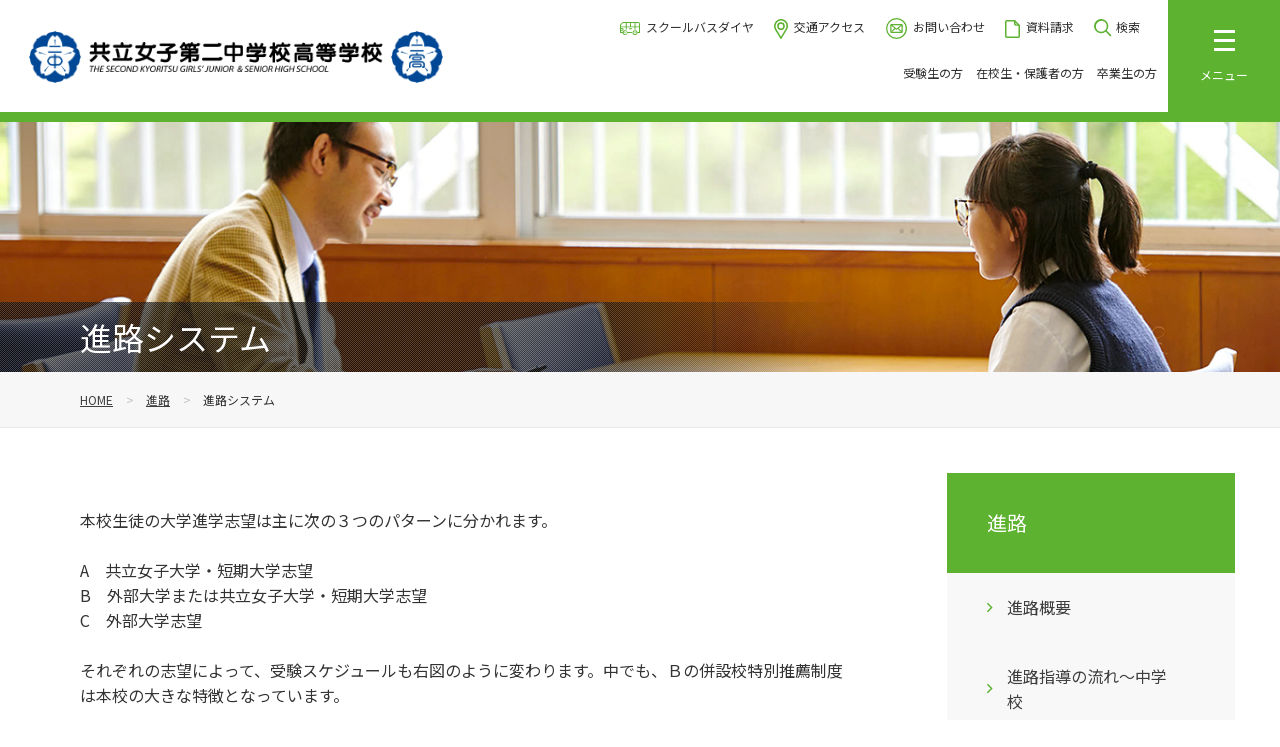

--- FILE ---
content_type: text/html; charset=UTF-8
request_url: http://www.kyoritsu-wu.ac.jp/nichukou/course/system/
body_size: 114822
content:
<!DOCTYPE html>
<html lang="ja">
<head>
  <meta charset="utf-8">
  <meta http-equiv="X-UA-Compatible" content="IE=edge,chrome=1"><script type="text/javascript">(window.NREUM||(NREUM={})).init={privacy:{cookies_enabled:true},ajax:{deny_list:["bam.nr-data.net"]},feature_flags:["soft_nav"],distributed_tracing:{enabled:true}};(window.NREUM||(NREUM={})).loader_config={agentID:"1120367657",accountID:"4689666",trustKey:"2608475",xpid:"UAAPWFBVDhAJXFNXBwEGUVA=",licenseKey:"NRJS-f8a6d479b0ce6095a1e",applicationID:"982500174",browserID:"1120367657"};;/*! For license information please see nr-loader-spa-1.308.0.min.js.LICENSE.txt */
(()=>{var e,t,r={384:(e,t,r)=>{"use strict";r.d(t,{NT:()=>a,US:()=>u,Zm:()=>o,bQ:()=>d,dV:()=>c,pV:()=>l});var n=r(6154),i=r(1863),s=r(1910);const a={beacon:"bam.nr-data.net",errorBeacon:"bam.nr-data.net"};function o(){return n.gm.NREUM||(n.gm.NREUM={}),void 0===n.gm.newrelic&&(n.gm.newrelic=n.gm.NREUM),n.gm.NREUM}function c(){let e=o();return e.o||(e.o={ST:n.gm.setTimeout,SI:n.gm.setImmediate||n.gm.setInterval,CT:n.gm.clearTimeout,XHR:n.gm.XMLHttpRequest,REQ:n.gm.Request,EV:n.gm.Event,PR:n.gm.Promise,MO:n.gm.MutationObserver,FETCH:n.gm.fetch,WS:n.gm.WebSocket},(0,s.i)(...Object.values(e.o))),e}function d(e,t){let r=o();r.initializedAgents??={},t.initializedAt={ms:(0,i.t)(),date:new Date},r.initializedAgents[e]=t}function u(e,t){o()[e]=t}function l(){return function(){let e=o();const t=e.info||{};e.info={beacon:a.beacon,errorBeacon:a.errorBeacon,...t}}(),function(){let e=o();const t=e.init||{};e.init={...t}}(),c(),function(){let e=o();const t=e.loader_config||{};e.loader_config={...t}}(),o()}},782:(e,t,r)=>{"use strict";r.d(t,{T:()=>n});const n=r(860).K7.pageViewTiming},860:(e,t,r)=>{"use strict";r.d(t,{$J:()=>u,K7:()=>c,P3:()=>d,XX:()=>i,Yy:()=>o,df:()=>s,qY:()=>n,v4:()=>a});const n="events",i="jserrors",s="browser/blobs",a="rum",o="browser/logs",c={ajax:"ajax",genericEvents:"generic_events",jserrors:i,logging:"logging",metrics:"metrics",pageAction:"page_action",pageViewEvent:"page_view_event",pageViewTiming:"page_view_timing",sessionReplay:"session_replay",sessionTrace:"session_trace",softNav:"soft_navigations",spa:"spa"},d={[c.pageViewEvent]:1,[c.pageViewTiming]:2,[c.metrics]:3,[c.jserrors]:4,[c.spa]:5,[c.ajax]:6,[c.sessionTrace]:7,[c.softNav]:8,[c.sessionReplay]:9,[c.logging]:10,[c.genericEvents]:11},u={[c.pageViewEvent]:a,[c.pageViewTiming]:n,[c.ajax]:n,[c.spa]:n,[c.softNav]:n,[c.metrics]:i,[c.jserrors]:i,[c.sessionTrace]:s,[c.sessionReplay]:s,[c.logging]:o,[c.genericEvents]:"ins"}},944:(e,t,r)=>{"use strict";r.d(t,{R:()=>i});var n=r(3241);function i(e,t){"function"==typeof console.debug&&(console.debug("New Relic Warning: https://github.com/newrelic/newrelic-browser-agent/blob/main/docs/warning-codes.md#".concat(e),t),(0,n.W)({agentIdentifier:null,drained:null,type:"data",name:"warn",feature:"warn",data:{code:e,secondary:t}}))}},993:(e,t,r)=>{"use strict";r.d(t,{A$:()=>s,ET:()=>a,TZ:()=>o,p_:()=>i});var n=r(860);const i={ERROR:"ERROR",WARN:"WARN",INFO:"INFO",DEBUG:"DEBUG",TRACE:"TRACE"},s={OFF:0,ERROR:1,WARN:2,INFO:3,DEBUG:4,TRACE:5},a="log",o=n.K7.logging},1541:(e,t,r)=>{"use strict";r.d(t,{U:()=>i,f:()=>n});const n={MFE:"MFE",BA:"BA"};function i(e,t){if(2!==t?.harvestEndpointVersion)return{};const r=t.agentRef.runtime.appMetadata.agents[0].entityGuid;return e?{"source.id":e.id,"source.name":e.name,"source.type":e.type,"parent.id":e.parent?.id||r,"parent.type":e.parent?.type||n.BA}:{"entity.guid":r,appId:t.agentRef.info.applicationID}}},1687:(e,t,r)=>{"use strict";r.d(t,{Ak:()=>d,Ze:()=>h,x3:()=>u});var n=r(3241),i=r(7836),s=r(3606),a=r(860),o=r(2646);const c={};function d(e,t){const r={staged:!1,priority:a.P3[t]||0};l(e),c[e].get(t)||c[e].set(t,r)}function u(e,t){e&&c[e]&&(c[e].get(t)&&c[e].delete(t),p(e,t,!1),c[e].size&&f(e))}function l(e){if(!e)throw new Error("agentIdentifier required");c[e]||(c[e]=new Map)}function h(e="",t="feature",r=!1){if(l(e),!e||!c[e].get(t)||r)return p(e,t);c[e].get(t).staged=!0,f(e)}function f(e){const t=Array.from(c[e]);t.every(([e,t])=>t.staged)&&(t.sort((e,t)=>e[1].priority-t[1].priority),t.forEach(([t])=>{c[e].delete(t),p(e,t)}))}function p(e,t,r=!0){const a=e?i.ee.get(e):i.ee,c=s.i.handlers;if(!a.aborted&&a.backlog&&c){if((0,n.W)({agentIdentifier:e,type:"lifecycle",name:"drain",feature:t}),r){const e=a.backlog[t],r=c[t];if(r){for(let t=0;e&&t<e.length;++t)g(e[t],r);Object.entries(r).forEach(([e,t])=>{Object.values(t||{}).forEach(t=>{t[0]?.on&&t[0]?.context()instanceof o.y&&t[0].on(e,t[1])})})}}a.isolatedBacklog||delete c[t],a.backlog[t]=null,a.emit("drain-"+t,[])}}function g(e,t){var r=e[1];Object.values(t[r]||{}).forEach(t=>{var r=e[0];if(t[0]===r){var n=t[1],i=e[3],s=e[2];n.apply(i,s)}})}},1738:(e,t,r)=>{"use strict";r.d(t,{U:()=>f,Y:()=>h});var n=r(3241),i=r(9908),s=r(1863),a=r(944),o=r(5701),c=r(3969),d=r(8362),u=r(860),l=r(4261);function h(e,t,r,s){const h=s||r;!h||h[e]&&h[e]!==d.d.prototype[e]||(h[e]=function(){(0,i.p)(c.xV,["API/"+e+"/called"],void 0,u.K7.metrics,r.ee),(0,n.W)({agentIdentifier:r.agentIdentifier,drained:!!o.B?.[r.agentIdentifier],type:"data",name:"api",feature:l.Pl+e,data:{}});try{return t.apply(this,arguments)}catch(e){(0,a.R)(23,e)}})}function f(e,t,r,n,a){const o=e.info;null===r?delete o.jsAttributes[t]:o.jsAttributes[t]=r,(a||null===r)&&(0,i.p)(l.Pl+n,[(0,s.t)(),t,r],void 0,"session",e.ee)}},1741:(e,t,r)=>{"use strict";r.d(t,{W:()=>s});var n=r(944),i=r(4261);class s{#e(e,...t){if(this[e]!==s.prototype[e])return this[e](...t);(0,n.R)(35,e)}addPageAction(e,t){return this.#e(i.hG,e,t)}register(e){return this.#e(i.eY,e)}recordCustomEvent(e,t){return this.#e(i.fF,e,t)}setPageViewName(e,t){return this.#e(i.Fw,e,t)}setCustomAttribute(e,t,r){return this.#e(i.cD,e,t,r)}noticeError(e,t){return this.#e(i.o5,e,t)}setUserId(e,t=!1){return this.#e(i.Dl,e,t)}setApplicationVersion(e){return this.#e(i.nb,e)}setErrorHandler(e){return this.#e(i.bt,e)}addRelease(e,t){return this.#e(i.k6,e,t)}log(e,t){return this.#e(i.$9,e,t)}start(){return this.#e(i.d3)}finished(e){return this.#e(i.BL,e)}recordReplay(){return this.#e(i.CH)}pauseReplay(){return this.#e(i.Tb)}addToTrace(e){return this.#e(i.U2,e)}setCurrentRouteName(e){return this.#e(i.PA,e)}interaction(e){return this.#e(i.dT,e)}wrapLogger(e,t,r){return this.#e(i.Wb,e,t,r)}measure(e,t){return this.#e(i.V1,e,t)}consent(e){return this.#e(i.Pv,e)}}},1863:(e,t,r)=>{"use strict";function n(){return Math.floor(performance.now())}r.d(t,{t:()=>n})},1910:(e,t,r)=>{"use strict";r.d(t,{i:()=>s});var n=r(944);const i=new Map;function s(...e){return e.every(e=>{if(i.has(e))return i.get(e);const t="function"==typeof e?e.toString():"",r=t.includes("[native code]"),s=t.includes("nrWrapper");return r||s||(0,n.R)(64,e?.name||t),i.set(e,r),r})}},2555:(e,t,r)=>{"use strict";r.d(t,{D:()=>o,f:()=>a});var n=r(384),i=r(8122);const s={beacon:n.NT.beacon,errorBeacon:n.NT.errorBeacon,licenseKey:void 0,applicationID:void 0,sa:void 0,queueTime:void 0,applicationTime:void 0,ttGuid:void 0,user:void 0,account:void 0,product:void 0,extra:void 0,jsAttributes:{},userAttributes:void 0,atts:void 0,transactionName:void 0,tNamePlain:void 0};function a(e){try{return!!e.licenseKey&&!!e.errorBeacon&&!!e.applicationID}catch(e){return!1}}const o=e=>(0,i.a)(e,s)},2614:(e,t,r)=>{"use strict";r.d(t,{BB:()=>a,H3:()=>n,g:()=>d,iL:()=>c,tS:()=>o,uh:()=>i,wk:()=>s});const n="NRBA",i="SESSION",s=144e5,a=18e5,o={STARTED:"session-started",PAUSE:"session-pause",RESET:"session-reset",RESUME:"session-resume",UPDATE:"session-update"},c={SAME_TAB:"same-tab",CROSS_TAB:"cross-tab"},d={OFF:0,FULL:1,ERROR:2}},2646:(e,t,r)=>{"use strict";r.d(t,{y:()=>n});class n{constructor(e){this.contextId=e}}},2843:(e,t,r)=>{"use strict";r.d(t,{G:()=>s,u:()=>i});var n=r(3878);function i(e,t=!1,r,i){(0,n.DD)("visibilitychange",function(){if(t)return void("hidden"===document.visibilityState&&e());e(document.visibilityState)},r,i)}function s(e,t,r){(0,n.sp)("pagehide",e,t,r)}},3241:(e,t,r)=>{"use strict";r.d(t,{W:()=>s});var n=r(6154);const i="newrelic";function s(e={}){try{n.gm.dispatchEvent(new CustomEvent(i,{detail:e}))}catch(e){}}},3304:(e,t,r)=>{"use strict";r.d(t,{A:()=>s});var n=r(7836);const i=()=>{const e=new WeakSet;return(t,r)=>{if("object"==typeof r&&null!==r){if(e.has(r))return;e.add(r)}return r}};function s(e){try{return JSON.stringify(e,i())??""}catch(e){try{n.ee.emit("internal-error",[e])}catch(e){}return""}}},3333:(e,t,r)=>{"use strict";r.d(t,{$v:()=>u,TZ:()=>n,Xh:()=>c,Zp:()=>i,kd:()=>d,mq:()=>o,nf:()=>a,qN:()=>s});const n=r(860).K7.genericEvents,i=["auxclick","click","copy","keydown","paste","scrollend"],s=["focus","blur"],a=4,o=1e3,c=2e3,d=["PageAction","UserAction","BrowserPerformance"],u={RESOURCES:"experimental.resources",REGISTER:"register"}},3434:(e,t,r)=>{"use strict";r.d(t,{Jt:()=>s,YM:()=>d});var n=r(7836),i=r(5607);const s="nr@original:".concat(i.W),a=50;var o=Object.prototype.hasOwnProperty,c=!1;function d(e,t){return e||(e=n.ee),r.inPlace=function(e,t,n,i,s){n||(n="");const a="-"===n.charAt(0);for(let o=0;o<t.length;o++){const c=t[o],d=e[c];l(d)||(e[c]=r(d,a?c+n:n,i,c,s))}},r.flag=s,r;function r(t,r,n,c,d){return l(t)?t:(r||(r=""),nrWrapper[s]=t,function(e,t,r){if(Object.defineProperty&&Object.keys)try{return Object.keys(e).forEach(function(r){Object.defineProperty(t,r,{get:function(){return e[r]},set:function(t){return e[r]=t,t}})}),t}catch(e){u([e],r)}for(var n in e)o.call(e,n)&&(t[n]=e[n])}(t,nrWrapper,e),nrWrapper);function nrWrapper(){var s,o,l,h;let f;try{o=this,s=[...arguments],l="function"==typeof n?n(s,o):n||{}}catch(t){u([t,"",[s,o,c],l],e)}i(r+"start",[s,o,c],l,d);const p=performance.now();let g;try{return h=t.apply(o,s),g=performance.now(),h}catch(e){throw g=performance.now(),i(r+"err",[s,o,e],l,d),f=e,f}finally{const e=g-p,t={start:p,end:g,duration:e,isLongTask:e>=a,methodName:c,thrownError:f};t.isLongTask&&i("long-task",[t,o],l,d),i(r+"end",[s,o,h],l,d)}}}function i(r,n,i,s){if(!c||t){var a=c;c=!0;try{e.emit(r,n,i,t,s)}catch(t){u([t,r,n,i],e)}c=a}}}function u(e,t){t||(t=n.ee);try{t.emit("internal-error",e)}catch(e){}}function l(e){return!(e&&"function"==typeof e&&e.apply&&!e[s])}},3606:(e,t,r)=>{"use strict";r.d(t,{i:()=>s});var n=r(9908);s.on=a;var i=s.handlers={};function s(e,t,r,s){a(s||n.d,i,e,t,r)}function a(e,t,r,i,s){s||(s="feature"),e||(e=n.d);var a=t[s]=t[s]||{};(a[r]=a[r]||[]).push([e,i])}},3738:(e,t,r)=>{"use strict";r.d(t,{He:()=>i,Kp:()=>o,Lc:()=>d,Rz:()=>u,TZ:()=>n,bD:()=>s,d3:()=>a,jx:()=>l,sl:()=>h,uP:()=>c});const n=r(860).K7.sessionTrace,i="bstResource",s="resource",a="-start",o="-end",c="fn"+a,d="fn"+o,u="pushState",l=1e3,h=3e4},3785:(e,t,r)=>{"use strict";r.d(t,{R:()=>c,b:()=>d});var n=r(9908),i=r(1863),s=r(860),a=r(3969),o=r(993);function c(e,t,r={},c=o.p_.INFO,d=!0,u,l=(0,i.t)()){(0,n.p)(a.xV,["API/logging/".concat(c.toLowerCase(),"/called")],void 0,s.K7.metrics,e),(0,n.p)(o.ET,[l,t,r,c,d,u],void 0,s.K7.logging,e)}function d(e){return"string"==typeof e&&Object.values(o.p_).some(t=>t===e.toUpperCase().trim())}},3878:(e,t,r)=>{"use strict";function n(e,t){return{capture:e,passive:!1,signal:t}}function i(e,t,r=!1,i){window.addEventListener(e,t,n(r,i))}function s(e,t,r=!1,i){document.addEventListener(e,t,n(r,i))}r.d(t,{DD:()=>s,jT:()=>n,sp:()=>i})},3962:(e,t,r)=>{"use strict";r.d(t,{AM:()=>a,O2:()=>l,OV:()=>s,Qu:()=>h,TZ:()=>c,ih:()=>f,pP:()=>o,t1:()=>u,tC:()=>i,wD:()=>d});var n=r(860);const i=["click","keydown","submit"],s="popstate",a="api",o="initialPageLoad",c=n.K7.softNav,d=5e3,u=500,l={INITIAL_PAGE_LOAD:"",ROUTE_CHANGE:1,UNSPECIFIED:2},h={INTERACTION:1,AJAX:2,CUSTOM_END:3,CUSTOM_TRACER:4},f={IP:"in progress",PF:"pending finish",FIN:"finished",CAN:"cancelled"}},3969:(e,t,r)=>{"use strict";r.d(t,{TZ:()=>n,XG:()=>o,rs:()=>i,xV:()=>a,z_:()=>s});const n=r(860).K7.metrics,i="sm",s="cm",a="storeSupportabilityMetrics",o="storeEventMetrics"},4234:(e,t,r)=>{"use strict";r.d(t,{W:()=>s});var n=r(7836),i=r(1687);class s{constructor(e,t){this.agentIdentifier=e,this.ee=n.ee.get(e),this.featureName=t,this.blocked=!1}deregisterDrain(){(0,i.x3)(this.agentIdentifier,this.featureName)}}},4261:(e,t,r)=>{"use strict";r.d(t,{$9:()=>u,BL:()=>c,CH:()=>p,Dl:()=>R,Fw:()=>w,PA:()=>v,Pl:()=>n,Pv:()=>A,Tb:()=>h,U2:()=>a,V1:()=>E,Wb:()=>T,bt:()=>y,cD:()=>b,d3:()=>x,dT:()=>d,eY:()=>g,fF:()=>f,hG:()=>s,hw:()=>i,k6:()=>o,nb:()=>m,o5:()=>l});const n="api-",i=n+"ixn-",s="addPageAction",a="addToTrace",o="addRelease",c="finished",d="interaction",u="log",l="noticeError",h="pauseReplay",f="recordCustomEvent",p="recordReplay",g="register",m="setApplicationVersion",v="setCurrentRouteName",b="setCustomAttribute",y="setErrorHandler",w="setPageViewName",R="setUserId",x="start",T="wrapLogger",E="measure",A="consent"},5205:(e,t,r)=>{"use strict";r.d(t,{j:()=>S});var n=r(384),i=r(1741);var s=r(2555),a=r(3333);const o=e=>{if(!e||"string"!=typeof e)return!1;try{document.createDocumentFragment().querySelector(e)}catch{return!1}return!0};var c=r(2614),d=r(944),u=r(8122);const l="[data-nr-mask]",h=e=>(0,u.a)(e,(()=>{const e={feature_flags:[],experimental:{allow_registered_children:!1,resources:!1},mask_selector:"*",block_selector:"[data-nr-block]",mask_input_options:{color:!1,date:!1,"datetime-local":!1,email:!1,month:!1,number:!1,range:!1,search:!1,tel:!1,text:!1,time:!1,url:!1,week:!1,textarea:!1,select:!1,password:!0}};return{ajax:{deny_list:void 0,block_internal:!0,enabled:!0,autoStart:!0},api:{get allow_registered_children(){return e.feature_flags.includes(a.$v.REGISTER)||e.experimental.allow_registered_children},set allow_registered_children(t){e.experimental.allow_registered_children=t},duplicate_registered_data:!1},browser_consent_mode:{enabled:!1},distributed_tracing:{enabled:void 0,exclude_newrelic_header:void 0,cors_use_newrelic_header:void 0,cors_use_tracecontext_headers:void 0,allowed_origins:void 0},get feature_flags(){return e.feature_flags},set feature_flags(t){e.feature_flags=t},generic_events:{enabled:!0,autoStart:!0},harvest:{interval:30},jserrors:{enabled:!0,autoStart:!0},logging:{enabled:!0,autoStart:!0},metrics:{enabled:!0,autoStart:!0},obfuscate:void 0,page_action:{enabled:!0},page_view_event:{enabled:!0,autoStart:!0},page_view_timing:{enabled:!0,autoStart:!0},performance:{capture_marks:!1,capture_measures:!1,capture_detail:!0,resources:{get enabled(){return e.feature_flags.includes(a.$v.RESOURCES)||e.experimental.resources},set enabled(t){e.experimental.resources=t},asset_types:[],first_party_domains:[],ignore_newrelic:!0}},privacy:{cookies_enabled:!0},proxy:{assets:void 0,beacon:void 0},session:{expiresMs:c.wk,inactiveMs:c.BB},session_replay:{autoStart:!0,enabled:!1,preload:!1,sampling_rate:10,error_sampling_rate:100,collect_fonts:!1,inline_images:!1,fix_stylesheets:!0,mask_all_inputs:!0,get mask_text_selector(){return e.mask_selector},set mask_text_selector(t){o(t)?e.mask_selector="".concat(t,",").concat(l):""===t||null===t?e.mask_selector=l:(0,d.R)(5,t)},get block_class(){return"nr-block"},get ignore_class(){return"nr-ignore"},get mask_text_class(){return"nr-mask"},get block_selector(){return e.block_selector},set block_selector(t){o(t)?e.block_selector+=",".concat(t):""!==t&&(0,d.R)(6,t)},get mask_input_options(){return e.mask_input_options},set mask_input_options(t){t&&"object"==typeof t?e.mask_input_options={...t,password:!0}:(0,d.R)(7,t)}},session_trace:{enabled:!0,autoStart:!0},soft_navigations:{enabled:!0,autoStart:!0},spa:{enabled:!0,autoStart:!0},ssl:void 0,user_actions:{enabled:!0,elementAttributes:["id","className","tagName","type"]}}})());var f=r(6154),p=r(9324);let g=0;const m={buildEnv:p.F3,distMethod:p.Xs,version:p.xv,originTime:f.WN},v={consented:!1},b={appMetadata:{},get consented(){return this.session?.state?.consent||v.consented},set consented(e){v.consented=e},customTransaction:void 0,denyList:void 0,disabled:!1,harvester:void 0,isolatedBacklog:!1,isRecording:!1,loaderType:void 0,maxBytes:3e4,obfuscator:void 0,onerror:void 0,ptid:void 0,releaseIds:{},session:void 0,timeKeeper:void 0,registeredEntities:[],jsAttributesMetadata:{bytes:0},get harvestCount(){return++g}},y=e=>{const t=(0,u.a)(e,b),r=Object.keys(m).reduce((e,t)=>(e[t]={value:m[t],writable:!1,configurable:!0,enumerable:!0},e),{});return Object.defineProperties(t,r)};var w=r(5701);const R=e=>{const t=e.startsWith("http");e+="/",r.p=t?e:"https://"+e};var x=r(7836),T=r(3241);const E={accountID:void 0,trustKey:void 0,agentID:void 0,licenseKey:void 0,applicationID:void 0,xpid:void 0},A=e=>(0,u.a)(e,E),_=new Set;function S(e,t={},r,a){let{init:o,info:c,loader_config:d,runtime:u={},exposed:l=!0}=t;if(!c){const e=(0,n.pV)();o=e.init,c=e.info,d=e.loader_config}e.init=h(o||{}),e.loader_config=A(d||{}),c.jsAttributes??={},f.bv&&(c.jsAttributes.isWorker=!0),e.info=(0,s.D)(c);const p=e.init,g=[c.beacon,c.errorBeacon];_.has(e.agentIdentifier)||(p.proxy.assets&&(R(p.proxy.assets),g.push(p.proxy.assets)),p.proxy.beacon&&g.push(p.proxy.beacon),e.beacons=[...g],function(e){const t=(0,n.pV)();Object.getOwnPropertyNames(i.W.prototype).forEach(r=>{const n=i.W.prototype[r];if("function"!=typeof n||"constructor"===n)return;let s=t[r];e[r]&&!1!==e.exposed&&"micro-agent"!==e.runtime?.loaderType&&(t[r]=(...t)=>{const n=e[r](...t);return s?s(...t):n})})}(e),(0,n.US)("activatedFeatures",w.B)),u.denyList=[...p.ajax.deny_list||[],...p.ajax.block_internal?g:[]],u.ptid=e.agentIdentifier,u.loaderType=r,e.runtime=y(u),_.has(e.agentIdentifier)||(e.ee=x.ee.get(e.agentIdentifier),e.exposed=l,(0,T.W)({agentIdentifier:e.agentIdentifier,drained:!!w.B?.[e.agentIdentifier],type:"lifecycle",name:"initialize",feature:void 0,data:e.config})),_.add(e.agentIdentifier)}},5270:(e,t,r)=>{"use strict";r.d(t,{Aw:()=>a,SR:()=>s,rF:()=>o});var n=r(384),i=r(7767);function s(e){return!!(0,n.dV)().o.MO&&(0,i.V)(e)&&!0===e?.session_trace.enabled}function a(e){return!0===e?.session_replay.preload&&s(e)}function o(e,t){try{if("string"==typeof t?.type){if("password"===t.type.toLowerCase())return"*".repeat(e?.length||0);if(void 0!==t?.dataset?.nrUnmask||t?.classList?.contains("nr-unmask"))return e}}catch(e){}return"string"==typeof e?e.replace(/[\S]/g,"*"):"*".repeat(e?.length||0)}},5289:(e,t,r)=>{"use strict";r.d(t,{GG:()=>a,Qr:()=>c,sB:()=>o});var n=r(3878),i=r(6389);function s(){return"undefined"==typeof document||"complete"===document.readyState}function a(e,t){if(s())return e();const r=(0,i.J)(e),a=setInterval(()=>{s()&&(clearInterval(a),r())},500);(0,n.sp)("load",r,t)}function o(e){if(s())return e();(0,n.DD)("DOMContentLoaded",e)}function c(e){if(s())return e();(0,n.sp)("popstate",e)}},5607:(e,t,r)=>{"use strict";r.d(t,{W:()=>n});const n=(0,r(9566).bz)()},5701:(e,t,r)=>{"use strict";r.d(t,{B:()=>s,t:()=>a});var n=r(3241);const i=new Set,s={};function a(e,t){const r=t.agentIdentifier;s[r]??={},e&&"object"==typeof e&&(i.has(r)||(t.ee.emit("rumresp",[e]),s[r]=e,i.add(r),(0,n.W)({agentIdentifier:r,loaded:!0,drained:!0,type:"lifecycle",name:"load",feature:void 0,data:e})))}},6154:(e,t,r)=>{"use strict";r.d(t,{OF:()=>d,RI:()=>i,WN:()=>h,bv:()=>s,eN:()=>f,gm:()=>a,lR:()=>l,m:()=>c,mw:()=>o,sb:()=>u});var n=r(1863);const i="undefined"!=typeof window&&!!window.document,s="undefined"!=typeof WorkerGlobalScope&&("undefined"!=typeof self&&self instanceof WorkerGlobalScope&&self.navigator instanceof WorkerNavigator||"undefined"!=typeof globalThis&&globalThis instanceof WorkerGlobalScope&&globalThis.navigator instanceof WorkerNavigator),a=i?window:"undefined"!=typeof WorkerGlobalScope&&("undefined"!=typeof self&&self instanceof WorkerGlobalScope&&self||"undefined"!=typeof globalThis&&globalThis instanceof WorkerGlobalScope&&globalThis),o=Boolean("hidden"===a?.document?.visibilityState),c=""+a?.location,d=/iPad|iPhone|iPod/.test(a.navigator?.userAgent),u=d&&"undefined"==typeof SharedWorker,l=(()=>{const e=a.navigator?.userAgent?.match(/Firefox[/\s](\d+\.\d+)/);return Array.isArray(e)&&e.length>=2?+e[1]:0})(),h=Date.now()-(0,n.t)(),f=()=>"undefined"!=typeof PerformanceNavigationTiming&&a?.performance?.getEntriesByType("navigation")?.[0]?.responseStart},6344:(e,t,r)=>{"use strict";r.d(t,{BB:()=>u,Qb:()=>l,TZ:()=>i,Ug:()=>a,Vh:()=>s,_s:()=>o,bc:()=>d,yP:()=>c});var n=r(2614);const i=r(860).K7.sessionReplay,s="errorDuringReplay",a=.12,o={DomContentLoaded:0,Load:1,FullSnapshot:2,IncrementalSnapshot:3,Meta:4,Custom:5},c={[n.g.ERROR]:15e3,[n.g.FULL]:3e5,[n.g.OFF]:0},d={RESET:{message:"Session was reset",sm:"Reset"},IMPORT:{message:"Recorder failed to import",sm:"Import"},TOO_MANY:{message:"429: Too Many Requests",sm:"Too-Many"},TOO_BIG:{message:"Payload was too large",sm:"Too-Big"},CROSS_TAB:{message:"Session Entity was set to OFF on another tab",sm:"Cross-Tab"},ENTITLEMENTS:{message:"Session Replay is not allowed and will not be started",sm:"Entitlement"}},u=5e3,l={API:"api",RESUME:"resume",SWITCH_TO_FULL:"switchToFull",INITIALIZE:"initialize",PRELOAD:"preload"}},6389:(e,t,r)=>{"use strict";function n(e,t=500,r={}){const n=r?.leading||!1;let i;return(...r)=>{n&&void 0===i&&(e.apply(this,r),i=setTimeout(()=>{i=clearTimeout(i)},t)),n||(clearTimeout(i),i=setTimeout(()=>{e.apply(this,r)},t))}}function i(e){let t=!1;return(...r)=>{t||(t=!0,e.apply(this,r))}}r.d(t,{J:()=>i,s:()=>n})},6630:(e,t,r)=>{"use strict";r.d(t,{T:()=>n});const n=r(860).K7.pageViewEvent},6774:(e,t,r)=>{"use strict";r.d(t,{T:()=>n});const n=r(860).K7.jserrors},7295:(e,t,r)=>{"use strict";r.d(t,{Xv:()=>a,gX:()=>i,iW:()=>s});var n=[];function i(e){if(!e||s(e))return!1;if(0===n.length)return!0;if("*"===n[0].hostname)return!1;for(var t=0;t<n.length;t++){var r=n[t];if(r.hostname.test(e.hostname)&&r.pathname.test(e.pathname))return!1}return!0}function s(e){return void 0===e.hostname}function a(e){if(n=[],e&&e.length)for(var t=0;t<e.length;t++){let r=e[t];if(!r)continue;if("*"===r)return void(n=[{hostname:"*"}]);0===r.indexOf("http://")?r=r.substring(7):0===r.indexOf("https://")&&(r=r.substring(8));const i=r.indexOf("/");let s,a;i>0?(s=r.substring(0,i),a=r.substring(i)):(s=r,a="*");let[c]=s.split(":");n.push({hostname:o(c),pathname:o(a,!0)})}}function o(e,t=!1){const r=e.replace(/[.+?^${}()|[\]\\]/g,e=>"\\"+e).replace(/\*/g,".*?");return new RegExp((t?"^":"")+r+"$")}},7485:(e,t,r)=>{"use strict";r.d(t,{D:()=>i});var n=r(6154);function i(e){if(0===(e||"").indexOf("data:"))return{protocol:"data"};try{const t=new URL(e,location.href),r={port:t.port,hostname:t.hostname,pathname:t.pathname,search:t.search,protocol:t.protocol.slice(0,t.protocol.indexOf(":")),sameOrigin:t.protocol===n.gm?.location?.protocol&&t.host===n.gm?.location?.host};return r.port&&""!==r.port||("http:"===t.protocol&&(r.port="80"),"https:"===t.protocol&&(r.port="443")),r.pathname&&""!==r.pathname?r.pathname.startsWith("/")||(r.pathname="/".concat(r.pathname)):r.pathname="/",r}catch(e){return{}}}},7699:(e,t,r)=>{"use strict";r.d(t,{It:()=>s,KC:()=>o,No:()=>i,qh:()=>a});var n=r(860);const i=16e3,s=1e6,a="SESSION_ERROR",o={[n.K7.logging]:!0,[n.K7.genericEvents]:!1,[n.K7.jserrors]:!1,[n.K7.ajax]:!1}},7767:(e,t,r)=>{"use strict";r.d(t,{V:()=>i});var n=r(6154);const i=e=>n.RI&&!0===e?.privacy.cookies_enabled},7836:(e,t,r)=>{"use strict";r.d(t,{P:()=>o,ee:()=>c});var n=r(384),i=r(8990),s=r(2646),a=r(5607);const o="nr@context:".concat(a.W),c=function e(t,r){var n={},a={},u={},l=!1;try{l=16===r.length&&d.initializedAgents?.[r]?.runtime.isolatedBacklog}catch(e){}var h={on:p,addEventListener:p,removeEventListener:function(e,t){var r=n[e];if(!r)return;for(var i=0;i<r.length;i++)r[i]===t&&r.splice(i,1)},emit:function(e,r,n,i,s){!1!==s&&(s=!0);if(c.aborted&&!i)return;t&&s&&t.emit(e,r,n);var o=f(n);g(e).forEach(e=>{e.apply(o,r)});var d=v()[a[e]];d&&d.push([h,e,r,o]);return o},get:m,listeners:g,context:f,buffer:function(e,t){const r=v();if(t=t||"feature",h.aborted)return;Object.entries(e||{}).forEach(([e,n])=>{a[n]=t,t in r||(r[t]=[])})},abort:function(){h._aborted=!0,Object.keys(h.backlog).forEach(e=>{delete h.backlog[e]})},isBuffering:function(e){return!!v()[a[e]]},debugId:r,backlog:l?{}:t&&"object"==typeof t.backlog?t.backlog:{},isolatedBacklog:l};return Object.defineProperty(h,"aborted",{get:()=>{let e=h._aborted||!1;return e||(t&&(e=t.aborted),e)}}),h;function f(e){return e&&e instanceof s.y?e:e?(0,i.I)(e,o,()=>new s.y(o)):new s.y(o)}function p(e,t){n[e]=g(e).concat(t)}function g(e){return n[e]||[]}function m(t){return u[t]=u[t]||e(h,t)}function v(){return h.backlog}}(void 0,"globalEE"),d=(0,n.Zm)();d.ee||(d.ee=c)},8122:(e,t,r)=>{"use strict";r.d(t,{a:()=>i});var n=r(944);function i(e,t){try{if(!e||"object"!=typeof e)return(0,n.R)(3);if(!t||"object"!=typeof t)return(0,n.R)(4);const r=Object.create(Object.getPrototypeOf(t),Object.getOwnPropertyDescriptors(t)),s=0===Object.keys(r).length?e:r;for(let a in s)if(void 0!==e[a])try{if(null===e[a]){r[a]=null;continue}Array.isArray(e[a])&&Array.isArray(t[a])?r[a]=Array.from(new Set([...e[a],...t[a]])):"object"==typeof e[a]&&"object"==typeof t[a]?r[a]=i(e[a],t[a]):r[a]=e[a]}catch(e){r[a]||(0,n.R)(1,e)}return r}catch(e){(0,n.R)(2,e)}}},8139:(e,t,r)=>{"use strict";r.d(t,{u:()=>h});var n=r(7836),i=r(3434),s=r(8990),a=r(6154);const o={},c=a.gm.XMLHttpRequest,d="addEventListener",u="removeEventListener",l="nr@wrapped:".concat(n.P);function h(e){var t=function(e){return(e||n.ee).get("events")}(e);if(o[t.debugId]++)return t;o[t.debugId]=1;var r=(0,i.YM)(t,!0);function h(e){r.inPlace(e,[d,u],"-",p)}function p(e,t){return e[1]}return"getPrototypeOf"in Object&&(a.RI&&f(document,h),c&&f(c.prototype,h),f(a.gm,h)),t.on(d+"-start",function(e,t){var n=e[1];if(null!==n&&("function"==typeof n||"object"==typeof n)&&"newrelic"!==e[0]){var i=(0,s.I)(n,l,function(){var e={object:function(){if("function"!=typeof n.handleEvent)return;return n.handleEvent.apply(n,arguments)},function:n}[typeof n];return e?r(e,"fn-",null,e.name||"anonymous"):n});this.wrapped=e[1]=i}}),t.on(u+"-start",function(e){e[1]=this.wrapped||e[1]}),t}function f(e,t,...r){let n=e;for(;"object"==typeof n&&!Object.prototype.hasOwnProperty.call(n,d);)n=Object.getPrototypeOf(n);n&&t(n,...r)}},8362:(e,t,r)=>{"use strict";r.d(t,{d:()=>s});var n=r(9566),i=r(1741);class s extends i.W{agentIdentifier=(0,n.LA)(16)}},8374:(e,t,r)=>{r.nc=(()=>{try{return document?.currentScript?.nonce}catch(e){}return""})()},8990:(e,t,r)=>{"use strict";r.d(t,{I:()=>i});var n=Object.prototype.hasOwnProperty;function i(e,t,r){if(n.call(e,t))return e[t];var i=r();if(Object.defineProperty&&Object.keys)try{return Object.defineProperty(e,t,{value:i,writable:!0,enumerable:!1}),i}catch(e){}return e[t]=i,i}},9119:(e,t,r)=>{"use strict";r.d(t,{L:()=>s});var n=/([^?#]*)[^#]*(#[^?]*|$).*/,i=/([^?#]*)().*/;function s(e,t){return e?e.replace(t?n:i,"$1$2"):e}},9300:(e,t,r)=>{"use strict";r.d(t,{T:()=>n});const n=r(860).K7.ajax},9324:(e,t,r)=>{"use strict";r.d(t,{AJ:()=>a,F3:()=>i,Xs:()=>s,Yq:()=>o,xv:()=>n});const n="1.308.0",i="PROD",s="CDN",a="@newrelic/rrweb",o="1.0.1"},9566:(e,t,r)=>{"use strict";r.d(t,{LA:()=>o,ZF:()=>c,bz:()=>a,el:()=>d});var n=r(6154);const i="xxxxxxxx-xxxx-4xxx-yxxx-xxxxxxxxxxxx";function s(e,t){return e?15&e[t]:16*Math.random()|0}function a(){const e=n.gm?.crypto||n.gm?.msCrypto;let t,r=0;return e&&e.getRandomValues&&(t=e.getRandomValues(new Uint8Array(30))),i.split("").map(e=>"x"===e?s(t,r++).toString(16):"y"===e?(3&s()|8).toString(16):e).join("")}function o(e){const t=n.gm?.crypto||n.gm?.msCrypto;let r,i=0;t&&t.getRandomValues&&(r=t.getRandomValues(new Uint8Array(e)));const a=[];for(var o=0;o<e;o++)a.push(s(r,i++).toString(16));return a.join("")}function c(){return o(16)}function d(){return o(32)}},9908:(e,t,r)=>{"use strict";r.d(t,{d:()=>n,p:()=>i});var n=r(7836).ee.get("handle");function i(e,t,r,i,s){s?(s.buffer([e],i),s.emit(e,t,r)):(n.buffer([e],i),n.emit(e,t,r))}}},n={};function i(e){var t=n[e];if(void 0!==t)return t.exports;var s=n[e]={exports:{}};return r[e](s,s.exports,i),s.exports}i.m=r,i.d=(e,t)=>{for(var r in t)i.o(t,r)&&!i.o(e,r)&&Object.defineProperty(e,r,{enumerable:!0,get:t[r]})},i.f={},i.e=e=>Promise.all(Object.keys(i.f).reduce((t,r)=>(i.f[r](e,t),t),[])),i.u=e=>({212:"nr-spa-compressor",249:"nr-spa-recorder",478:"nr-spa"}[e]+"-1.308.0.min.js"),i.o=(e,t)=>Object.prototype.hasOwnProperty.call(e,t),e={},t="NRBA-1.308.0.PROD:",i.l=(r,n,s,a)=>{if(e[r])e[r].push(n);else{var o,c;if(void 0!==s)for(var d=document.getElementsByTagName("script"),u=0;u<d.length;u++){var l=d[u];if(l.getAttribute("src")==r||l.getAttribute("data-webpack")==t+s){o=l;break}}if(!o){c=!0;var h={478:"sha512-RSfSVnmHk59T/uIPbdSE0LPeqcEdF4/+XhfJdBuccH5rYMOEZDhFdtnh6X6nJk7hGpzHd9Ujhsy7lZEz/ORYCQ==",249:"sha512-ehJXhmntm85NSqW4MkhfQqmeKFulra3klDyY0OPDUE+sQ3GokHlPh1pmAzuNy//3j4ac6lzIbmXLvGQBMYmrkg==",212:"sha512-B9h4CR46ndKRgMBcK+j67uSR2RCnJfGefU+A7FrgR/k42ovXy5x/MAVFiSvFxuVeEk/pNLgvYGMp1cBSK/G6Fg=="};(o=document.createElement("script")).charset="utf-8",i.nc&&o.setAttribute("nonce",i.nc),o.setAttribute("data-webpack",t+s),o.src=r,0!==o.src.indexOf(window.location.origin+"/")&&(o.crossOrigin="anonymous"),h[a]&&(o.integrity=h[a])}e[r]=[n];var f=(t,n)=>{o.onerror=o.onload=null,clearTimeout(p);var i=e[r];if(delete e[r],o.parentNode&&o.parentNode.removeChild(o),i&&i.forEach(e=>e(n)),t)return t(n)},p=setTimeout(f.bind(null,void 0,{type:"timeout",target:o}),12e4);o.onerror=f.bind(null,o.onerror),o.onload=f.bind(null,o.onload),c&&document.head.appendChild(o)}},i.r=e=>{"undefined"!=typeof Symbol&&Symbol.toStringTag&&Object.defineProperty(e,Symbol.toStringTag,{value:"Module"}),Object.defineProperty(e,"__esModule",{value:!0})},i.p="https://js-agent.newrelic.com/",(()=>{var e={38:0,788:0};i.f.j=(t,r)=>{var n=i.o(e,t)?e[t]:void 0;if(0!==n)if(n)r.push(n[2]);else{var s=new Promise((r,i)=>n=e[t]=[r,i]);r.push(n[2]=s);var a=i.p+i.u(t),o=new Error;i.l(a,r=>{if(i.o(e,t)&&(0!==(n=e[t])&&(e[t]=void 0),n)){var s=r&&("load"===r.type?"missing":r.type),a=r&&r.target&&r.target.src;o.message="Loading chunk "+t+" failed: ("+s+": "+a+")",o.name="ChunkLoadError",o.type=s,o.request=a,n[1](o)}},"chunk-"+t,t)}};var t=(t,r)=>{var n,s,[a,o,c]=r,d=0;if(a.some(t=>0!==e[t])){for(n in o)i.o(o,n)&&(i.m[n]=o[n]);if(c)c(i)}for(t&&t(r);d<a.length;d++)s=a[d],i.o(e,s)&&e[s]&&e[s][0](),e[s]=0},r=self["webpackChunk:NRBA-1.308.0.PROD"]=self["webpackChunk:NRBA-1.308.0.PROD"]||[];r.forEach(t.bind(null,0)),r.push=t.bind(null,r.push.bind(r))})(),(()=>{"use strict";i(8374);var e=i(8362),t=i(860);const r=Object.values(t.K7);var n=i(5205);var s=i(9908),a=i(1863),o=i(4261),c=i(1738);var d=i(1687),u=i(4234),l=i(5289),h=i(6154),f=i(944),p=i(5270),g=i(7767),m=i(6389),v=i(7699);class b extends u.W{constructor(e,t){super(e.agentIdentifier,t),this.agentRef=e,this.abortHandler=void 0,this.featAggregate=void 0,this.loadedSuccessfully=void 0,this.onAggregateImported=new Promise(e=>{this.loadedSuccessfully=e}),this.deferred=Promise.resolve(),!1===e.init[this.featureName].autoStart?this.deferred=new Promise((t,r)=>{this.ee.on("manual-start-all",(0,m.J)(()=>{(0,d.Ak)(e.agentIdentifier,this.featureName),t()}))}):(0,d.Ak)(e.agentIdentifier,t)}importAggregator(e,t,r={}){if(this.featAggregate)return;const n=async()=>{let n;await this.deferred;try{if((0,g.V)(e.init)){const{setupAgentSession:t}=await i.e(478).then(i.bind(i,8766));n=t(e)}}catch(e){(0,f.R)(20,e),this.ee.emit("internal-error",[e]),(0,s.p)(v.qh,[e],void 0,this.featureName,this.ee)}try{if(!this.#t(this.featureName,n,e.init))return(0,d.Ze)(this.agentIdentifier,this.featureName),void this.loadedSuccessfully(!1);const{Aggregate:i}=await t();this.featAggregate=new i(e,r),e.runtime.harvester.initializedAggregates.push(this.featAggregate),this.loadedSuccessfully(!0)}catch(e){(0,f.R)(34,e),this.abortHandler?.(),(0,d.Ze)(this.agentIdentifier,this.featureName,!0),this.loadedSuccessfully(!1),this.ee&&this.ee.abort()}};h.RI?(0,l.GG)(()=>n(),!0):n()}#t(e,r,n){if(this.blocked)return!1;switch(e){case t.K7.sessionReplay:return(0,p.SR)(n)&&!!r;case t.K7.sessionTrace:return!!r;default:return!0}}}var y=i(6630),w=i(2614),R=i(3241);class x extends b{static featureName=y.T;constructor(e){var t;super(e,y.T),this.setupInspectionEvents(e.agentIdentifier),t=e,(0,c.Y)(o.Fw,function(e,r){"string"==typeof e&&("/"!==e.charAt(0)&&(e="/"+e),t.runtime.customTransaction=(r||"http://custom.transaction")+e,(0,s.p)(o.Pl+o.Fw,[(0,a.t)()],void 0,void 0,t.ee))},t),this.importAggregator(e,()=>i.e(478).then(i.bind(i,2467)))}setupInspectionEvents(e){const t=(t,r)=>{t&&(0,R.W)({agentIdentifier:e,timeStamp:t.timeStamp,loaded:"complete"===t.target.readyState,type:"window",name:r,data:t.target.location+""})};(0,l.sB)(e=>{t(e,"DOMContentLoaded")}),(0,l.GG)(e=>{t(e,"load")}),(0,l.Qr)(e=>{t(e,"navigate")}),this.ee.on(w.tS.UPDATE,(t,r)=>{(0,R.W)({agentIdentifier:e,type:"lifecycle",name:"session",data:r})})}}var T=i(384);class E extends e.d{constructor(e){var t;(super(),h.gm)?(this.features={},(0,T.bQ)(this.agentIdentifier,this),this.desiredFeatures=new Set(e.features||[]),this.desiredFeatures.add(x),(0,n.j)(this,e,e.loaderType||"agent"),t=this,(0,c.Y)(o.cD,function(e,r,n=!1){if("string"==typeof e){if(["string","number","boolean"].includes(typeof r)||null===r)return(0,c.U)(t,e,r,o.cD,n);(0,f.R)(40,typeof r)}else(0,f.R)(39,typeof e)},t),function(e){(0,c.Y)(o.Dl,function(t,r=!1){if("string"!=typeof t&&null!==t)return void(0,f.R)(41,typeof t);const n=e.info.jsAttributes["enduser.id"];r&&null!=n&&n!==t?(0,s.p)(o.Pl+"setUserIdAndResetSession",[t],void 0,"session",e.ee):(0,c.U)(e,"enduser.id",t,o.Dl,!0)},e)}(this),function(e){(0,c.Y)(o.nb,function(t){if("string"==typeof t||null===t)return(0,c.U)(e,"application.version",t,o.nb,!1);(0,f.R)(42,typeof t)},e)}(this),function(e){(0,c.Y)(o.d3,function(){e.ee.emit("manual-start-all")},e)}(this),function(e){(0,c.Y)(o.Pv,function(t=!0){if("boolean"==typeof t){if((0,s.p)(o.Pl+o.Pv,[t],void 0,"session",e.ee),e.runtime.consented=t,t){const t=e.features.page_view_event;t.onAggregateImported.then(e=>{const r=t.featAggregate;e&&!r.sentRum&&r.sendRum()})}}else(0,f.R)(65,typeof t)},e)}(this),this.run()):(0,f.R)(21)}get config(){return{info:this.info,init:this.init,loader_config:this.loader_config,runtime:this.runtime}}get api(){return this}run(){try{const e=function(e){const t={};return r.forEach(r=>{t[r]=!!e[r]?.enabled}),t}(this.init),n=[...this.desiredFeatures];n.sort((e,r)=>t.P3[e.featureName]-t.P3[r.featureName]),n.forEach(r=>{if(!e[r.featureName]&&r.featureName!==t.K7.pageViewEvent)return;if(r.featureName===t.K7.spa)return void(0,f.R)(67);const n=function(e){switch(e){case t.K7.ajax:return[t.K7.jserrors];case t.K7.sessionTrace:return[t.K7.ajax,t.K7.pageViewEvent];case t.K7.sessionReplay:return[t.K7.sessionTrace];case t.K7.pageViewTiming:return[t.K7.pageViewEvent];default:return[]}}(r.featureName).filter(e=>!(e in this.features));n.length>0&&(0,f.R)(36,{targetFeature:r.featureName,missingDependencies:n}),this.features[r.featureName]=new r(this)})}catch(e){(0,f.R)(22,e);for(const e in this.features)this.features[e].abortHandler?.();const t=(0,T.Zm)();delete t.initializedAgents[this.agentIdentifier]?.features,delete this.sharedAggregator;return t.ee.get(this.agentIdentifier).abort(),!1}}}var A=i(2843),_=i(782);class S extends b{static featureName=_.T;constructor(e){super(e,_.T),h.RI&&((0,A.u)(()=>(0,s.p)("docHidden",[(0,a.t)()],void 0,_.T,this.ee),!0),(0,A.G)(()=>(0,s.p)("winPagehide",[(0,a.t)()],void 0,_.T,this.ee)),this.importAggregator(e,()=>i.e(478).then(i.bind(i,9917))))}}var O=i(3969);class I extends b{static featureName=O.TZ;constructor(e){super(e,O.TZ),h.RI&&document.addEventListener("securitypolicyviolation",e=>{(0,s.p)(O.xV,["Generic/CSPViolation/Detected"],void 0,this.featureName,this.ee)}),this.importAggregator(e,()=>i.e(478).then(i.bind(i,6555)))}}var N=i(6774),P=i(3878),k=i(3304);class D{constructor(e,t,r,n,i){this.name="UncaughtError",this.message="string"==typeof e?e:(0,k.A)(e),this.sourceURL=t,this.line=r,this.column=n,this.__newrelic=i}}function C(e){return M(e)?e:new D(void 0!==e?.message?e.message:e,e?.filename||e?.sourceURL,e?.lineno||e?.line,e?.colno||e?.col,e?.__newrelic,e?.cause)}function j(e){const t="Unhandled Promise Rejection: ";if(!e?.reason)return;if(M(e.reason)){try{e.reason.message.startsWith(t)||(e.reason.message=t+e.reason.message)}catch(e){}return C(e.reason)}const r=C(e.reason);return(r.message||"").startsWith(t)||(r.message=t+r.message),r}function L(e){if(e.error instanceof SyntaxError&&!/:\d+$/.test(e.error.stack?.trim())){const t=new D(e.message,e.filename,e.lineno,e.colno,e.error.__newrelic,e.cause);return t.name=SyntaxError.name,t}return M(e.error)?e.error:C(e)}function M(e){return e instanceof Error&&!!e.stack}function H(e,r,n,i,o=(0,a.t)()){"string"==typeof e&&(e=new Error(e)),(0,s.p)("err",[e,o,!1,r,n.runtime.isRecording,void 0,i],void 0,t.K7.jserrors,n.ee),(0,s.p)("uaErr",[],void 0,t.K7.genericEvents,n.ee)}var B=i(1541),K=i(993),W=i(3785);function U(e,{customAttributes:t={},level:r=K.p_.INFO}={},n,i,s=(0,a.t)()){(0,W.R)(n.ee,e,t,r,!1,i,s)}function F(e,r,n,i,c=(0,a.t)()){(0,s.p)(o.Pl+o.hG,[c,e,r,i],void 0,t.K7.genericEvents,n.ee)}function V(e,r,n,i,c=(0,a.t)()){const{start:d,end:u,customAttributes:l}=r||{},h={customAttributes:l||{}};if("object"!=typeof h.customAttributes||"string"!=typeof e||0===e.length)return void(0,f.R)(57);const p=(e,t)=>null==e?t:"number"==typeof e?e:e instanceof PerformanceMark?e.startTime:Number.NaN;if(h.start=p(d,0),h.end=p(u,c),Number.isNaN(h.start)||Number.isNaN(h.end))(0,f.R)(57);else{if(h.duration=h.end-h.start,!(h.duration<0))return(0,s.p)(o.Pl+o.V1,[h,e,i],void 0,t.K7.genericEvents,n.ee),h;(0,f.R)(58)}}function G(e,r={},n,i,c=(0,a.t)()){(0,s.p)(o.Pl+o.fF,[c,e,r,i],void 0,t.K7.genericEvents,n.ee)}function z(e){(0,c.Y)(o.eY,function(t){return Y(e,t)},e)}function Y(e,r,n){(0,f.R)(54,"newrelic.register"),r||={},r.type=B.f.MFE,r.licenseKey||=e.info.licenseKey,r.blocked=!1,r.parent=n||{},Array.isArray(r.tags)||(r.tags=[]);const i={};r.tags.forEach(e=>{"name"!==e&&"id"!==e&&(i["source.".concat(e)]=!0)}),r.isolated??=!0;let o=()=>{};const c=e.runtime.registeredEntities;if(!r.isolated){const e=c.find(({metadata:{target:{id:e}}})=>e===r.id&&!r.isolated);if(e)return e}const d=e=>{r.blocked=!0,o=e};function u(e){return"string"==typeof e&&!!e.trim()&&e.trim().length<501||"number"==typeof e}e.init.api.allow_registered_children||d((0,m.J)(()=>(0,f.R)(55))),u(r.id)&&u(r.name)||d((0,m.J)(()=>(0,f.R)(48,r)));const l={addPageAction:(t,n={})=>g(F,[t,{...i,...n},e],r),deregister:()=>{d((0,m.J)(()=>(0,f.R)(68)))},log:(t,n={})=>g(U,[t,{...n,customAttributes:{...i,...n.customAttributes||{}}},e],r),measure:(t,n={})=>g(V,[t,{...n,customAttributes:{...i,...n.customAttributes||{}}},e],r),noticeError:(t,n={})=>g(H,[t,{...i,...n},e],r),register:(t={})=>g(Y,[e,t],l.metadata.target),recordCustomEvent:(t,n={})=>g(G,[t,{...i,...n},e],r),setApplicationVersion:e=>p("application.version",e),setCustomAttribute:(e,t)=>p(e,t),setUserId:e=>p("enduser.id",e),metadata:{customAttributes:i,target:r}},h=()=>(r.blocked&&o(),r.blocked);h()||c.push(l);const p=(e,t)=>{h()||(i[e]=t)},g=(r,n,i)=>{if(h())return;const o=(0,a.t)();(0,s.p)(O.xV,["API/register/".concat(r.name,"/called")],void 0,t.K7.metrics,e.ee);try{if(e.init.api.duplicate_registered_data&&"register"!==r.name){let e=n;if(n[1]instanceof Object){const t={"child.id":i.id,"child.type":i.type};e="customAttributes"in n[1]?[n[0],{...n[1],customAttributes:{...n[1].customAttributes,...t}},...n.slice(2)]:[n[0],{...n[1],...t},...n.slice(2)]}r(...e,void 0,o)}return r(...n,i,o)}catch(e){(0,f.R)(50,e)}};return l}class Z extends b{static featureName=N.T;constructor(e){var t;super(e,N.T),t=e,(0,c.Y)(o.o5,(e,r)=>H(e,r,t),t),function(e){(0,c.Y)(o.bt,function(t){e.runtime.onerror=t},e)}(e),function(e){let t=0;(0,c.Y)(o.k6,function(e,r){++t>10||(this.runtime.releaseIds[e.slice(-200)]=(""+r).slice(-200))},e)}(e),z(e);try{this.removeOnAbort=new AbortController}catch(e){}this.ee.on("internal-error",(t,r)=>{this.abortHandler&&(0,s.p)("ierr",[C(t),(0,a.t)(),!0,{},e.runtime.isRecording,r],void 0,this.featureName,this.ee)}),h.gm.addEventListener("unhandledrejection",t=>{this.abortHandler&&(0,s.p)("err",[j(t),(0,a.t)(),!1,{unhandledPromiseRejection:1},e.runtime.isRecording],void 0,this.featureName,this.ee)},(0,P.jT)(!1,this.removeOnAbort?.signal)),h.gm.addEventListener("error",t=>{this.abortHandler&&(0,s.p)("err",[L(t),(0,a.t)(),!1,{},e.runtime.isRecording],void 0,this.featureName,this.ee)},(0,P.jT)(!1,this.removeOnAbort?.signal)),this.abortHandler=this.#r,this.importAggregator(e,()=>i.e(478).then(i.bind(i,2176)))}#r(){this.removeOnAbort?.abort(),this.abortHandler=void 0}}var q=i(8990);let X=1;function J(e){const t=typeof e;return!e||"object"!==t&&"function"!==t?-1:e===h.gm?0:(0,q.I)(e,"nr@id",function(){return X++})}function Q(e){if("string"==typeof e&&e.length)return e.length;if("object"==typeof e){if("undefined"!=typeof ArrayBuffer&&e instanceof ArrayBuffer&&e.byteLength)return e.byteLength;if("undefined"!=typeof Blob&&e instanceof Blob&&e.size)return e.size;if(!("undefined"!=typeof FormData&&e instanceof FormData))try{return(0,k.A)(e).length}catch(e){return}}}var ee=i(8139),te=i(7836),re=i(3434);const ne={},ie=["open","send"];function se(e){var t=e||te.ee;const r=function(e){return(e||te.ee).get("xhr")}(t);if(void 0===h.gm.XMLHttpRequest)return r;if(ne[r.debugId]++)return r;ne[r.debugId]=1,(0,ee.u)(t);var n=(0,re.YM)(r),i=h.gm.XMLHttpRequest,s=h.gm.MutationObserver,a=h.gm.Promise,o=h.gm.setInterval,c="readystatechange",d=["onload","onerror","onabort","onloadstart","onloadend","onprogress","ontimeout"],u=[],l=h.gm.XMLHttpRequest=function(e){const t=new i(e),s=r.context(t);try{r.emit("new-xhr",[t],s),t.addEventListener(c,(a=s,function(){var e=this;e.readyState>3&&!a.resolved&&(a.resolved=!0,r.emit("xhr-resolved",[],e)),n.inPlace(e,d,"fn-",y)}),(0,P.jT)(!1))}catch(e){(0,f.R)(15,e);try{r.emit("internal-error",[e])}catch(e){}}var a;return t};function p(e,t){n.inPlace(t,["onreadystatechange"],"fn-",y)}if(function(e,t){for(var r in e)t[r]=e[r]}(i,l),l.prototype=i.prototype,n.inPlace(l.prototype,ie,"-xhr-",y),r.on("send-xhr-start",function(e,t){p(e,t),function(e){u.push(e),s&&(g?g.then(b):o?o(b):(m=-m,v.data=m))}(t)}),r.on("open-xhr-start",p),s){var g=a&&a.resolve();if(!o&&!a){var m=1,v=document.createTextNode(m);new s(b).observe(v,{characterData:!0})}}else t.on("fn-end",function(e){e[0]&&e[0].type===c||b()});function b(){for(var e=0;e<u.length;e++)p(0,u[e]);u.length&&(u=[])}function y(e,t){return t}return r}var ae="fetch-",oe=ae+"body-",ce=["arrayBuffer","blob","json","text","formData"],de=h.gm.Request,ue=h.gm.Response,le="prototype";const he={};function fe(e){const t=function(e){return(e||te.ee).get("fetch")}(e);if(!(de&&ue&&h.gm.fetch))return t;if(he[t.debugId]++)return t;function r(e,r,n){var i=e[r];"function"==typeof i&&(e[r]=function(){var e,r=[...arguments],s={};t.emit(n+"before-start",[r],s),s[te.P]&&s[te.P].dt&&(e=s[te.P].dt);var a=i.apply(this,r);return t.emit(n+"start",[r,e],a),a.then(function(e){return t.emit(n+"end",[null,e],a),e},function(e){throw t.emit(n+"end",[e],a),e})})}return he[t.debugId]=1,ce.forEach(e=>{r(de[le],e,oe),r(ue[le],e,oe)}),r(h.gm,"fetch",ae),t.on(ae+"end",function(e,r){var n=this;if(r){var i=r.headers.get("content-length");null!==i&&(n.rxSize=i),t.emit(ae+"done",[null,r],n)}else t.emit(ae+"done",[e],n)}),t}var pe=i(7485),ge=i(9566);class me{constructor(e){this.agentRef=e}generateTracePayload(e){const t=this.agentRef.loader_config;if(!this.shouldGenerateTrace(e)||!t)return null;var r=(t.accountID||"").toString()||null,n=(t.agentID||"").toString()||null,i=(t.trustKey||"").toString()||null;if(!r||!n)return null;var s=(0,ge.ZF)(),a=(0,ge.el)(),o=Date.now(),c={spanId:s,traceId:a,timestamp:o};return(e.sameOrigin||this.isAllowedOrigin(e)&&this.useTraceContextHeadersForCors())&&(c.traceContextParentHeader=this.generateTraceContextParentHeader(s,a),c.traceContextStateHeader=this.generateTraceContextStateHeader(s,o,r,n,i)),(e.sameOrigin&&!this.excludeNewrelicHeader()||!e.sameOrigin&&this.isAllowedOrigin(e)&&this.useNewrelicHeaderForCors())&&(c.newrelicHeader=this.generateTraceHeader(s,a,o,r,n,i)),c}generateTraceContextParentHeader(e,t){return"00-"+t+"-"+e+"-01"}generateTraceContextStateHeader(e,t,r,n,i){return i+"@nr=0-1-"+r+"-"+n+"-"+e+"----"+t}generateTraceHeader(e,t,r,n,i,s){if(!("function"==typeof h.gm?.btoa))return null;var a={v:[0,1],d:{ty:"Browser",ac:n,ap:i,id:e,tr:t,ti:r}};return s&&n!==s&&(a.d.tk=s),btoa((0,k.A)(a))}shouldGenerateTrace(e){return this.agentRef.init?.distributed_tracing?.enabled&&this.isAllowedOrigin(e)}isAllowedOrigin(e){var t=!1;const r=this.agentRef.init?.distributed_tracing;if(e.sameOrigin)t=!0;else if(r?.allowed_origins instanceof Array)for(var n=0;n<r.allowed_origins.length;n++){var i=(0,pe.D)(r.allowed_origins[n]);if(e.hostname===i.hostname&&e.protocol===i.protocol&&e.port===i.port){t=!0;break}}return t}excludeNewrelicHeader(){var e=this.agentRef.init?.distributed_tracing;return!!e&&!!e.exclude_newrelic_header}useNewrelicHeaderForCors(){var e=this.agentRef.init?.distributed_tracing;return!!e&&!1!==e.cors_use_newrelic_header}useTraceContextHeadersForCors(){var e=this.agentRef.init?.distributed_tracing;return!!e&&!!e.cors_use_tracecontext_headers}}var ve=i(9300),be=i(7295);function ye(e){return"string"==typeof e?e:e instanceof(0,T.dV)().o.REQ?e.url:h.gm?.URL&&e instanceof URL?e.href:void 0}var we=["load","error","abort","timeout"],Re=we.length,xe=(0,T.dV)().o.REQ,Te=(0,T.dV)().o.XHR;const Ee="X-NewRelic-App-Data";class Ae extends b{static featureName=ve.T;constructor(e){super(e,ve.T),this.dt=new me(e),this.handler=(e,t,r,n)=>(0,s.p)(e,t,r,n,this.ee);try{const e={xmlhttprequest:"xhr",fetch:"fetch",beacon:"beacon"};h.gm?.performance?.getEntriesByType("resource").forEach(r=>{if(r.initiatorType in e&&0!==r.responseStatus){const n={status:r.responseStatus},i={rxSize:r.transferSize,duration:Math.floor(r.duration),cbTime:0};_e(n,r.name),this.handler("xhr",[n,i,r.startTime,r.responseEnd,e[r.initiatorType]],void 0,t.K7.ajax)}})}catch(e){}fe(this.ee),se(this.ee),function(e,r,n,i){function o(e){var t=this;t.totalCbs=0,t.called=0,t.cbTime=0,t.end=T,t.ended=!1,t.xhrGuids={},t.lastSize=null,t.loadCaptureCalled=!1,t.params=this.params||{},t.metrics=this.metrics||{},t.latestLongtaskEnd=0,e.addEventListener("load",function(r){E(t,e)},(0,P.jT)(!1)),h.lR||e.addEventListener("progress",function(e){t.lastSize=e.loaded},(0,P.jT)(!1))}function c(e){this.params={method:e[0]},_e(this,e[1]),this.metrics={}}function d(t,r){e.loader_config.xpid&&this.sameOrigin&&r.setRequestHeader("X-NewRelic-ID",e.loader_config.xpid);var n=i.generateTracePayload(this.parsedOrigin);if(n){var s=!1;n.newrelicHeader&&(r.setRequestHeader("newrelic",n.newrelicHeader),s=!0),n.traceContextParentHeader&&(r.setRequestHeader("traceparent",n.traceContextParentHeader),n.traceContextStateHeader&&r.setRequestHeader("tracestate",n.traceContextStateHeader),s=!0),s&&(this.dt=n)}}function u(e,t){var n=this.metrics,i=e[0],s=this;if(n&&i){var o=Q(i);o&&(n.txSize=o)}this.startTime=(0,a.t)(),this.body=i,this.listener=function(e){try{"abort"!==e.type||s.loadCaptureCalled||(s.params.aborted=!0),("load"!==e.type||s.called===s.totalCbs&&(s.onloadCalled||"function"!=typeof t.onload)&&"function"==typeof s.end)&&s.end(t)}catch(e){try{r.emit("internal-error",[e])}catch(e){}}};for(var c=0;c<Re;c++)t.addEventListener(we[c],this.listener,(0,P.jT)(!1))}function l(e,t,r){this.cbTime+=e,t?this.onloadCalled=!0:this.called+=1,this.called!==this.totalCbs||!this.onloadCalled&&"function"==typeof r.onload||"function"!=typeof this.end||this.end(r)}function f(e,t){var r=""+J(e)+!!t;this.xhrGuids&&!this.xhrGuids[r]&&(this.xhrGuids[r]=!0,this.totalCbs+=1)}function p(e,t){var r=""+J(e)+!!t;this.xhrGuids&&this.xhrGuids[r]&&(delete this.xhrGuids[r],this.totalCbs-=1)}function g(){this.endTime=(0,a.t)()}function m(e,t){t instanceof Te&&"load"===e[0]&&r.emit("xhr-load-added",[e[1],e[2]],t)}function v(e,t){t instanceof Te&&"load"===e[0]&&r.emit("xhr-load-removed",[e[1],e[2]],t)}function b(e,t,r){t instanceof Te&&("onload"===r&&(this.onload=!0),("load"===(e[0]&&e[0].type)||this.onload)&&(this.xhrCbStart=(0,a.t)()))}function y(e,t){this.xhrCbStart&&r.emit("xhr-cb-time",[(0,a.t)()-this.xhrCbStart,this.onload,t],t)}function w(e){var t,r=e[1]||{};if("string"==typeof e[0]?0===(t=e[0]).length&&h.RI&&(t=""+h.gm.location.href):e[0]&&e[0].url?t=e[0].url:h.gm?.URL&&e[0]&&e[0]instanceof URL?t=e[0].href:"function"==typeof e[0].toString&&(t=e[0].toString()),"string"==typeof t&&0!==t.length){t&&(this.parsedOrigin=(0,pe.D)(t),this.sameOrigin=this.parsedOrigin.sameOrigin);var n=i.generateTracePayload(this.parsedOrigin);if(n&&(n.newrelicHeader||n.traceContextParentHeader))if(e[0]&&e[0].headers)o(e[0].headers,n)&&(this.dt=n);else{var s={};for(var a in r)s[a]=r[a];s.headers=new Headers(r.headers||{}),o(s.headers,n)&&(this.dt=n),e.length>1?e[1]=s:e.push(s)}}function o(e,t){var r=!1;return t.newrelicHeader&&(e.set("newrelic",t.newrelicHeader),r=!0),t.traceContextParentHeader&&(e.set("traceparent",t.traceContextParentHeader),t.traceContextStateHeader&&e.set("tracestate",t.traceContextStateHeader),r=!0),r}}function R(e,t){this.params={},this.metrics={},this.startTime=(0,a.t)(),this.dt=t,e.length>=1&&(this.target=e[0]),e.length>=2&&(this.opts=e[1]);var r=this.opts||{},n=this.target;_e(this,ye(n));var i=(""+(n&&n instanceof xe&&n.method||r.method||"GET")).toUpperCase();this.params.method=i,this.body=r.body,this.txSize=Q(r.body)||0}function x(e,r){if(this.endTime=(0,a.t)(),this.params||(this.params={}),(0,be.iW)(this.params))return;let i;this.params.status=r?r.status:0,"string"==typeof this.rxSize&&this.rxSize.length>0&&(i=+this.rxSize);const s={txSize:this.txSize,rxSize:i,duration:(0,a.t)()-this.startTime};n("xhr",[this.params,s,this.startTime,this.endTime,"fetch"],this,t.K7.ajax)}function T(e){const r=this.params,i=this.metrics;if(!this.ended){this.ended=!0;for(let t=0;t<Re;t++)e.removeEventListener(we[t],this.listener,!1);r.aborted||(0,be.iW)(r)||(i.duration=(0,a.t)()-this.startTime,this.loadCaptureCalled||4!==e.readyState?null==r.status&&(r.status=0):E(this,e),i.cbTime=this.cbTime,n("xhr",[r,i,this.startTime,this.endTime,"xhr"],this,t.K7.ajax))}}function E(e,n){e.params.status=n.status;var i=function(e,t){var r=e.responseType;return"json"===r&&null!==t?t:"arraybuffer"===r||"blob"===r||"json"===r?Q(e.response):"text"===r||""===r||void 0===r?Q(e.responseText):void 0}(n,e.lastSize);if(i&&(e.metrics.rxSize=i),e.sameOrigin&&n.getAllResponseHeaders().indexOf(Ee)>=0){var a=n.getResponseHeader(Ee);a&&((0,s.p)(O.rs,["Ajax/CrossApplicationTracing/Header/Seen"],void 0,t.K7.metrics,r),e.params.cat=a.split(", ").pop())}e.loadCaptureCalled=!0}r.on("new-xhr",o),r.on("open-xhr-start",c),r.on("open-xhr-end",d),r.on("send-xhr-start",u),r.on("xhr-cb-time",l),r.on("xhr-load-added",f),r.on("xhr-load-removed",p),r.on("xhr-resolved",g),r.on("addEventListener-end",m),r.on("removeEventListener-end",v),r.on("fn-end",y),r.on("fetch-before-start",w),r.on("fetch-start",R),r.on("fn-start",b),r.on("fetch-done",x)}(e,this.ee,this.handler,this.dt),this.importAggregator(e,()=>i.e(478).then(i.bind(i,3845)))}}function _e(e,t){var r=(0,pe.D)(t),n=e.params||e;n.hostname=r.hostname,n.port=r.port,n.protocol=r.protocol,n.host=r.hostname+":"+r.port,n.pathname=r.pathname,e.parsedOrigin=r,e.sameOrigin=r.sameOrigin}const Se={},Oe=["pushState","replaceState"];function Ie(e){const t=function(e){return(e||te.ee).get("history")}(e);return!h.RI||Se[t.debugId]++||(Se[t.debugId]=1,(0,re.YM)(t).inPlace(window.history,Oe,"-")),t}var Ne=i(3738);function Pe(e){(0,c.Y)(o.BL,function(r=Date.now()){const n=r-h.WN;n<0&&(0,f.R)(62,r),(0,s.p)(O.XG,[o.BL,{time:n}],void 0,t.K7.metrics,e.ee),e.addToTrace({name:o.BL,start:r,origin:"nr"}),(0,s.p)(o.Pl+o.hG,[n,o.BL],void 0,t.K7.genericEvents,e.ee)},e)}const{He:ke,bD:De,d3:Ce,Kp:je,TZ:Le,Lc:Me,uP:He,Rz:Be}=Ne;class Ke extends b{static featureName=Le;constructor(e){var r;super(e,Le),r=e,(0,c.Y)(o.U2,function(e){if(!(e&&"object"==typeof e&&e.name&&e.start))return;const n={n:e.name,s:e.start-h.WN,e:(e.end||e.start)-h.WN,o:e.origin||"",t:"api"};n.s<0||n.e<0||n.e<n.s?(0,f.R)(61,{start:n.s,end:n.e}):(0,s.p)("bstApi",[n],void 0,t.K7.sessionTrace,r.ee)},r),Pe(e);if(!(0,g.V)(e.init))return void this.deregisterDrain();const n=this.ee;let d;Ie(n),this.eventsEE=(0,ee.u)(n),this.eventsEE.on(He,function(e,t){this.bstStart=(0,a.t)()}),this.eventsEE.on(Me,function(e,r){(0,s.p)("bst",[e[0],r,this.bstStart,(0,a.t)()],void 0,t.K7.sessionTrace,n)}),n.on(Be+Ce,function(e){this.time=(0,a.t)(),this.startPath=location.pathname+location.hash}),n.on(Be+je,function(e){(0,s.p)("bstHist",[location.pathname+location.hash,this.startPath,this.time],void 0,t.K7.sessionTrace,n)});try{d=new PerformanceObserver(e=>{const r=e.getEntries();(0,s.p)(ke,[r],void 0,t.K7.sessionTrace,n)}),d.observe({type:De,buffered:!0})}catch(e){}this.importAggregator(e,()=>i.e(478).then(i.bind(i,6974)),{resourceObserver:d})}}var We=i(6344);class Ue extends b{static featureName=We.TZ;#n;recorder;constructor(e){var r;let n;super(e,We.TZ),r=e,(0,c.Y)(o.CH,function(){(0,s.p)(o.CH,[],void 0,t.K7.sessionReplay,r.ee)},r),function(e){(0,c.Y)(o.Tb,function(){(0,s.p)(o.Tb,[],void 0,t.K7.sessionReplay,e.ee)},e)}(e);try{n=JSON.parse(localStorage.getItem("".concat(w.H3,"_").concat(w.uh)))}catch(e){}(0,p.SR)(e.init)&&this.ee.on(o.CH,()=>this.#i()),this.#s(n)&&this.importRecorder().then(e=>{e.startRecording(We.Qb.PRELOAD,n?.sessionReplayMode)}),this.importAggregator(this.agentRef,()=>i.e(478).then(i.bind(i,6167)),this),this.ee.on("err",e=>{this.blocked||this.agentRef.runtime.isRecording&&(this.errorNoticed=!0,(0,s.p)(We.Vh,[e],void 0,this.featureName,this.ee))})}#s(e){return e&&(e.sessionReplayMode===w.g.FULL||e.sessionReplayMode===w.g.ERROR)||(0,p.Aw)(this.agentRef.init)}importRecorder(){return this.recorder?Promise.resolve(this.recorder):(this.#n??=Promise.all([i.e(478),i.e(249)]).then(i.bind(i,4866)).then(({Recorder:e})=>(this.recorder=new e(this),this.recorder)).catch(e=>{throw this.ee.emit("internal-error",[e]),this.blocked=!0,e}),this.#n)}#i(){this.blocked||(this.featAggregate?this.featAggregate.mode!==w.g.FULL&&this.featAggregate.initializeRecording(w.g.FULL,!0,We.Qb.API):this.importRecorder().then(()=>{this.recorder.startRecording(We.Qb.API,w.g.FULL)}))}}var Fe=i(3962);class Ve extends b{static featureName=Fe.TZ;constructor(e){if(super(e,Fe.TZ),function(e){const r=e.ee.get("tracer");function n(){}(0,c.Y)(o.dT,function(e){return(new n).get("object"==typeof e?e:{})},e);const i=n.prototype={createTracer:function(n,i){var o={},c=this,d="function"==typeof i;return(0,s.p)(O.xV,["API/createTracer/called"],void 0,t.K7.metrics,e.ee),function(){if(r.emit((d?"":"no-")+"fn-start",[(0,a.t)(),c,d],o),d)try{return i.apply(this,arguments)}catch(e){const t="string"==typeof e?new Error(e):e;throw r.emit("fn-err",[arguments,this,t],o),t}finally{r.emit("fn-end",[(0,a.t)()],o)}}}};["actionText","setName","setAttribute","save","ignore","onEnd","getContext","end","get"].forEach(r=>{c.Y.apply(this,[r,function(){return(0,s.p)(o.hw+r,[performance.now(),...arguments],this,t.K7.softNav,e.ee),this},e,i])}),(0,c.Y)(o.PA,function(){(0,s.p)(o.hw+"routeName",[performance.now(),...arguments],void 0,t.K7.softNav,e.ee)},e)}(e),!h.RI||!(0,T.dV)().o.MO)return;const r=Ie(this.ee);try{this.removeOnAbort=new AbortController}catch(e){}Fe.tC.forEach(e=>{(0,P.sp)(e,e=>{l(e)},!0,this.removeOnAbort?.signal)});const n=()=>(0,s.p)("newURL",[(0,a.t)(),""+window.location],void 0,this.featureName,this.ee);r.on("pushState-end",n),r.on("replaceState-end",n),(0,P.sp)(Fe.OV,e=>{l(e),(0,s.p)("newURL",[e.timeStamp,""+window.location],void 0,this.featureName,this.ee)},!0,this.removeOnAbort?.signal);let d=!1;const u=new((0,T.dV)().o.MO)((e,t)=>{d||(d=!0,requestAnimationFrame(()=>{(0,s.p)("newDom",[(0,a.t)()],void 0,this.featureName,this.ee),d=!1}))}),l=(0,m.s)(e=>{"loading"!==document.readyState&&((0,s.p)("newUIEvent",[e],void 0,this.featureName,this.ee),u.observe(document.body,{attributes:!0,childList:!0,subtree:!0,characterData:!0}))},100,{leading:!0});this.abortHandler=function(){this.removeOnAbort?.abort(),u.disconnect(),this.abortHandler=void 0},this.importAggregator(e,()=>i.e(478).then(i.bind(i,4393)),{domObserver:u})}}var Ge=i(3333),ze=i(9119);const Ye={},Ze=new Set;function qe(e){return"string"==typeof e?{type:"string",size:(new TextEncoder).encode(e).length}:e instanceof ArrayBuffer?{type:"ArrayBuffer",size:e.byteLength}:e instanceof Blob?{type:"Blob",size:e.size}:e instanceof DataView?{type:"DataView",size:e.byteLength}:ArrayBuffer.isView(e)?{type:"TypedArray",size:e.byteLength}:{type:"unknown",size:0}}class Xe{constructor(e,t){this.timestamp=(0,a.t)(),this.currentUrl=(0,ze.L)(window.location.href),this.socketId=(0,ge.LA)(8),this.requestedUrl=(0,ze.L)(e),this.requestedProtocols=Array.isArray(t)?t.join(","):t||"",this.openedAt=void 0,this.protocol=void 0,this.extensions=void 0,this.binaryType=void 0,this.messageOrigin=void 0,this.messageCount=0,this.messageBytes=0,this.messageBytesMin=0,this.messageBytesMax=0,this.messageTypes=void 0,this.sendCount=0,this.sendBytes=0,this.sendBytesMin=0,this.sendBytesMax=0,this.sendTypes=void 0,this.closedAt=void 0,this.closeCode=void 0,this.closeReason="unknown",this.closeWasClean=void 0,this.connectedDuration=0,this.hasErrors=void 0}}class $e extends b{static featureName=Ge.TZ;constructor(e){super(e,Ge.TZ);const r=e.init.feature_flags.includes("websockets"),n=[e.init.page_action.enabled,e.init.performance.capture_marks,e.init.performance.capture_measures,e.init.performance.resources.enabled,e.init.user_actions.enabled,r];var d;let u,l;if(d=e,(0,c.Y)(o.hG,(e,t)=>F(e,t,d),d),function(e){(0,c.Y)(o.fF,(t,r)=>G(t,r,e),e)}(e),Pe(e),z(e),function(e){(0,c.Y)(o.V1,(t,r)=>V(t,r,e),e)}(e),r&&(l=function(e){if(!(0,T.dV)().o.WS)return e;const t=e.get("websockets");if(Ye[t.debugId]++)return t;Ye[t.debugId]=1,(0,A.G)(()=>{const e=(0,a.t)();Ze.forEach(r=>{r.nrData.closedAt=e,r.nrData.closeCode=1001,r.nrData.closeReason="Page navigating away",r.nrData.closeWasClean=!1,r.nrData.openedAt&&(r.nrData.connectedDuration=e-r.nrData.openedAt),t.emit("ws",[r.nrData],r)})});class r extends WebSocket{static name="WebSocket";static toString(){return"function WebSocket() { [native code] }"}toString(){return"[object WebSocket]"}get[Symbol.toStringTag](){return r.name}#a(e){(e.__newrelic??={}).socketId=this.nrData.socketId,this.nrData.hasErrors??=!0}constructor(...e){super(...e),this.nrData=new Xe(e[0],e[1]),this.addEventListener("open",()=>{this.nrData.openedAt=(0,a.t)(),["protocol","extensions","binaryType"].forEach(e=>{this.nrData[e]=this[e]}),Ze.add(this)}),this.addEventListener("message",e=>{const{type:t,size:r}=qe(e.data);this.nrData.messageOrigin??=(0,ze.L)(e.origin),this.nrData.messageCount++,this.nrData.messageBytes+=r,this.nrData.messageBytesMin=Math.min(this.nrData.messageBytesMin||1/0,r),this.nrData.messageBytesMax=Math.max(this.nrData.messageBytesMax,r),(this.nrData.messageTypes??"").includes(t)||(this.nrData.messageTypes=this.nrData.messageTypes?"".concat(this.nrData.messageTypes,",").concat(t):t)}),this.addEventListener("close",e=>{this.nrData.closedAt=(0,a.t)(),this.nrData.closeCode=e.code,e.reason&&(this.nrData.closeReason=e.reason),this.nrData.closeWasClean=e.wasClean,this.nrData.connectedDuration=this.nrData.closedAt-this.nrData.openedAt,Ze.delete(this),t.emit("ws",[this.nrData],this)})}addEventListener(e,t,...r){const n=this,i="function"==typeof t?function(...e){try{return t.apply(this,e)}catch(e){throw n.#a(e),e}}:t?.handleEvent?{handleEvent:function(...e){try{return t.handleEvent.apply(t,e)}catch(e){throw n.#a(e),e}}}:t;return super.addEventListener(e,i,...r)}send(e){if(this.readyState===WebSocket.OPEN){const{type:t,size:r}=qe(e);this.nrData.sendCount++,this.nrData.sendBytes+=r,this.nrData.sendBytesMin=Math.min(this.nrData.sendBytesMin||1/0,r),this.nrData.sendBytesMax=Math.max(this.nrData.sendBytesMax,r),(this.nrData.sendTypes??"").includes(t)||(this.nrData.sendTypes=this.nrData.sendTypes?"".concat(this.nrData.sendTypes,",").concat(t):t)}try{return super.send(e)}catch(e){throw this.#a(e),e}}close(...e){try{super.close(...e)}catch(e){throw this.#a(e),e}}}return h.gm.WebSocket=r,t}(this.ee)),h.RI){if(fe(this.ee),se(this.ee),u=Ie(this.ee),e.init.user_actions.enabled){function f(t){const r=(0,pe.D)(t);return e.beacons.includes(r.hostname+":"+r.port)}function p(){u.emit("navChange")}Ge.Zp.forEach(e=>(0,P.sp)(e,e=>(0,s.p)("ua",[e],void 0,this.featureName,this.ee),!0)),Ge.qN.forEach(e=>{const t=(0,m.s)(e=>{(0,s.p)("ua",[e],void 0,this.featureName,this.ee)},500,{leading:!0});(0,P.sp)(e,t)}),h.gm.addEventListener("error",()=>{(0,s.p)("uaErr",[],void 0,t.K7.genericEvents,this.ee)},(0,P.jT)(!1,this.removeOnAbort?.signal)),this.ee.on("open-xhr-start",(e,r)=>{f(e[1])||r.addEventListener("readystatechange",()=>{2===r.readyState&&(0,s.p)("uaXhr",[],void 0,t.K7.genericEvents,this.ee)})}),this.ee.on("fetch-start",e=>{e.length>=1&&!f(ye(e[0]))&&(0,s.p)("uaXhr",[],void 0,t.K7.genericEvents,this.ee)}),u.on("pushState-end",p),u.on("replaceState-end",p),window.addEventListener("hashchange",p,(0,P.jT)(!0,this.removeOnAbort?.signal)),window.addEventListener("popstate",p,(0,P.jT)(!0,this.removeOnAbort?.signal))}if(e.init.performance.resources.enabled&&h.gm.PerformanceObserver?.supportedEntryTypes.includes("resource")){new PerformanceObserver(e=>{e.getEntries().forEach(e=>{(0,s.p)("browserPerformance.resource",[e],void 0,this.featureName,this.ee)})}).observe({type:"resource",buffered:!0})}}r&&l.on("ws",e=>{(0,s.p)("ws-complete",[e],void 0,this.featureName,this.ee)});try{this.removeOnAbort=new AbortController}catch(g){}this.abortHandler=()=>{this.removeOnAbort?.abort(),this.abortHandler=void 0},n.some(e=>e)?this.importAggregator(e,()=>i.e(478).then(i.bind(i,8019))):this.deregisterDrain()}}var Je=i(2646);const Qe=new Map;function et(e,t,r,n,i=!0){if("object"!=typeof t||!t||"string"!=typeof r||!r||"function"!=typeof t[r])return(0,f.R)(29);const s=function(e){return(e||te.ee).get("logger")}(e),a=(0,re.YM)(s),o=new Je.y(te.P);o.level=n.level,o.customAttributes=n.customAttributes,o.autoCaptured=i;const c=t[r]?.[re.Jt]||t[r];return Qe.set(c,o),a.inPlace(t,[r],"wrap-logger-",()=>Qe.get(c)),s}var tt=i(1910);class rt extends b{static featureName=K.TZ;constructor(e){var t;super(e,K.TZ),t=e,(0,c.Y)(o.$9,(e,r)=>U(e,r,t),t),function(e){(0,c.Y)(o.Wb,(t,r,{customAttributes:n={},level:i=K.p_.INFO}={})=>{et(e.ee,t,r,{customAttributes:n,level:i},!1)},e)}(e),z(e);const r=this.ee;["log","error","warn","info","debug","trace"].forEach(e=>{(0,tt.i)(h.gm.console[e]),et(r,h.gm.console,e,{level:"log"===e?"info":e})}),this.ee.on("wrap-logger-end",function([e]){const{level:t,customAttributes:n,autoCaptured:i}=this;(0,W.R)(r,e,n,t,i)}),this.importAggregator(e,()=>i.e(478).then(i.bind(i,5288)))}}new E({features:[Ae,x,S,Ke,Ue,I,Z,$e,rt,Ve],loaderType:"spa"})})()})();</script>
  <meta name="viewport" content="width=device-width,initial-scale=1.0">
<!-- GoogleWebFont -->
  <link rel="dns-prefetch" href="https://fonts.googleapis.com">
  <link rel="stylesheet" href="//fonts.googleapis.com/css?family=Noto+Sans:400,700">
  <link rel="stylesheet" href="//fonts.googleapis.com/css?family=Noto+Sans+JP:400,700&amp;subset=japanese">
  <link href="/nichukou/css_n/base.css?20200908090955" rel="stylesheet" class="css">
  <link href="/nichukou/css_n/toppage.css?2025" rel="stylesheet" class="css">
  <link href="/nichukou/css_n/add_style.css?20230926" rel="stylesheet" class="css">
  <link href="/nichukou/css_n/module.css" rel="stylesheet" class="css">
  <link rel="shortcut icon" href="/nichukou/favicon.ico">
  <link rel="apple-touch-icon" href="https://www.kyoritsu-wu.ac.jp/nichukou/apple-touch-icon.png">  <meta charset="utf-8">
  <title>進路システム｜進路｜共立女子第二中学校高等学校</title>
  <meta name="keywords" content="高等学校,高校,中学校,中学,中高一貫教育,共立女子,共立女子第二中学校高等学校,学校法人共立女子学園">
  <meta name="description" content="共立女子第二中学校高等学校のオフィシャルサイトです。豊かな環境のもと、社会で活躍する女性を育てるため、全人的な女子教育を行っています。">
  <!-- OGP -->
  <meta property="og:title" content="共立女子第二中学校高等学校">
  <meta property="og:description" content="共立女子第二中学校高等学校のオフィシャルサイトです。豊かな環境のもと、社会で活躍する女性を育てるため、全人的な女子教育を行っています。">
  <meta property="og:type" content="website">
  <meta property="og:url" content="https://www.kyoritsu-wu.ac.jp/nichukou/course/system/">
  <meta property="og:image" content="https://www.kyoritsu-wu.ac.jp/nichukou/img/ogimg.png">
  <meta property="og:site_name" content="共立女子第二中学校高等学校">
<script>
(function(i,s,o,g,r,a,m){i['GoogleAnalyticsObject']=r;i[r]=i[r]||function(){
(i[r].q=i[r].q||[]).push(arguments)},i[r].l=1*new Date();a=s.createElement(o),
m=s.getElementsByTagName(o)[0];a.async=1;a.src=g;m.parentNode.insertBefore(a,m)
})(window,document,'script','https://www.google-analytics.com/analytics.js','ga');
ga('create', 'UA-34901509-1', 'auto');
ga('send', 'pageview');
</script></head>
<body>
<div class="wrapper">
  <!-- header include -->
  <div class="overlayBlock"></div>
<header class="headBlock">
  <div class="headBlock__inner">
    <div class="headleft">
      <a href="/nichukou/" class="brand">
        <div class="head_logo">
          <span class="head_logo--mark"><img src="/nichukou/img/common/head_mark_j.png" alt="" /></span>
          <span class="head_logo--name"><img src="/nichukou/img/common/head_logo_b.png" alt="共立女子第二中学校高等学校" /></span>
          <span class="head_logo--mark"><img src="/nichukou/img/common/head_mark_h.png" alt="" /></span>
        </div>
      </a>
    </div>
    <div class="headright">
      <div class="headmenu"><span class="headmenu__icon"></span><span class="headmenu__txt">メニュー</span></div>
      <div class="headsub">
        <!--<ul class="headsub__sns">
            <li class="headsub__sns__link"><a href="https://www.facebook.com/%E5%85%B1%E7%AB%8B%E5%A5%B3%E5%AD%90%E4%B8%AD%E5%AD%A6%E9%AB%98%E7%AD%89%E5%AD%A6%E6%A0%A1-265849030460736/?skip_nax_wizard=true" target="_blank"><img src="/img/common/ic_facebook.svg" alt=""></a></li>
            <li class="headsub__sns__link"><a href="https://twitter.com/kyoritsu_ck" target="_blank"><img src="/img/common/ic_twitter.svg" alt=""></a></li>
            <li class="headsub__sns__link"><a href="https://www.instagram.com/kyoritsu_chukou/" target="_blank"><img src="/img/common/ic_instagram.svg" alt=""></a></li>
            <li class="headsub__sns__link"><a href="https://page.line.me/574vdooh?openQrModal=true" target="_blank"><img src="/img/common/ic_line.svg" alt=""></a></li>
        </ul>-->
        <ul class="headsub__option">
          <li class="headsub__search">
            <a href="#"><span>検索</span></a>
          </li>
        </ul>
        <ul class="headsub__link">
          <li class="headsub__bus">
            <a href="/nichukou/others/schoolbus/"><span>スクールバスダイヤ</span></a>
          </li>
          <li class="headsub__access">
            <a href="/nichukou/introduction/access/"><span>交通アクセス</span></a>
          </li>
          <li class="headsub__inquiry">
            <a href="https://tayori.com/form/159d2ff80645224bd895a2c840381a8305bba1b6" target="_blank"><span>お問い合わせ</span></a>
          </li>
          <li class="headsub__claim">
            <a href="/nichukou/others/entry/"><span>資料請求</span></a>
          </li>
        </ul>
<!--		<ul class="headsub__sns">
                    <li class="headsub__sns__link"><a href="#" target="_blank"><img src="/img/common/ic_facebook.svg" alt=""></a></li>
                    <li class="headsub__sns__link"><a href="#" target="_blank"><img src="/img/common/ic_twitter.svg" alt=""></a></li>
                    <li class="headsub__sns__link"><a href="#" target="_blank"><img src="/img/common/ic_instagram.svg" alt=""></a></li>
         </ul>-->
      </div>
      <div class="headvis">
        <ul>
          <li><a href="/nichukou/applicant/">受験生の方</a></li>
          <li><a href="/nichukou/student/">在校生・保護者の方</a></li>
          <li><a href="/nichukou/graduates/">卒業生の方</a></li>
        </ul>
      </div>
    </div>
  </div>
  <div class="menuarea mod--pcMenu">
    <div class="menuarea__inner">
      <ul class="menuarea__first">
        <li>
          <a href="/nichukou/introduction/">学校案内</a>
          <ul class="menuarea__second">
            <li class="not_arrow"><a href="/nichukou/introduction/point/">学校の特長</a></li>
            <li class="not_arrow"><a href="/nichukou/introduction/ideology/">建学の精神・校訓</a></li>
            <li class="not_arrow"><a href="/nichukou/introduction/schoolpolicy/">スクール・ポリシー</a></li>
            <li class="not_arrow menuarea__blank"><a href="https://www.kyoritsu-wu.ac.jp/univ/history/index.html" target="_blank">学園の組織と沿革</a></li>
            <li class="not_arrow"><a href="/nichukou/introduction/song/">校歌</a></li>
            <li class="not_arrow"><a href="/nichukou/introduction/facilities/">施設・設備</a></li>
            <li class="not_arrow"><a href="/nichukou/introduction/safety_control/">安全対策・災害対策</a></li>
            <li class="not_arrow"><a href="/nichukou/introduction/access/">アクセス</a></li>
            <li class="not_arrow menuarea__blank"><a href="https://www.kyoritsu-wu.ac.jp/univ/information/energy/" target="_blank">省エネルギーへの取り組み</a></li>
          </ul>
        </li>
        <li>
          <a href="/nichukou/study/">学習</a>
          <ul class="menuarea__second">
            <li class="not_arrow"><a href="/nichukou/study/system-j/">学習のシステム～中学校</a></li>
            <li class="not_arrow"><a href="/nichukou/study/system-s/">学習のシステム～高校</a></li>
            <!-- <li class="not_arrow"><a href="/nichukou/study/course/">クラス・コース</a></li> -->
            <li class="not_arrow"><a href="/nichukou/study/curriculum/">カリキュラム</a></li>
            <li class="not_arrow"><a href="/nichukou/study/instruction/">教科指導</a></li>
            <li class="not_arrow"><a href="/nichukou/study/global/">英語教育／グローバル教育</a></li>
            <li class="not_arrow"><a href="/nichukou/study/lessons/">学習サポート</a></li>
            <li class="not_arrow"><a href="/nichukou/study/efforts/">特色ある取り組み</a></li>
            <li class="not_arrow"><a href="/nichukou/study/teaching_material/">教材</a></li>
            <li class="not_arrow"><a href="/nichukou/study/ict/">ＩＣＴ教育（+ＢＹＯＤ）</a></li>
          </ul>
        </li>
        <li>
          <a href="/nichukou/course/">進路</a>
          <ul class="menuarea__second">
            <li class="not_arrow"><a href="/nichukou/course/outline/">進路概要</a></li>
            <li class="not_arrow"><a href="/nichukou/course/flow-j/">進路指導の流れ～中学校</a></li>
            <li class="not_arrow"><a href="/nichukou/course/flow_h/">進路指導の流れ～高校</a></li>
            <li class="not_arrow"><a href="/nichukou/course/system/">進路システム</a></li>
            <li class="not_arrow"><a href="/nichukou/course/result/">外部大学合格実績</a></li>
            <li class="not_arrow menuarea__blank"><a href="https://www.kyoritsu-wu.ac.jp/" target="_blank">共立女子大学・短期大学</a></li>
            <li class="not_arrow"><a href="/nichukou/course/og/">OGファイル</a></li>
          </ul>
        </li>
        <li>
          <a href="/nichukou/schoollife/">学校生活</a>
          <ul class="menuarea__second">
            <li class="not_arrow"><a href="/nichukou/schoollife/event/">学校行事</a></li>
            <li class="not_arrow"><a href="/nichukou/schoollife/club/">クラブ</a></li>
            <li class="not_arrow"><a href="/nichukou/schoollife/day/">生徒の一日</a></li>
            <li class="not_arrow"><a href="/nichukou/schoollife/uniform/">制服</a></li>
            <li class="not_arrow"><a href="/nichukou/schoollife/food/">食育</a></li>
            <li class="not_arrow"><a href="/nichukou/schoollife/expense/">諸費用</a></li>
            <li class="not_arrow"><a href="/nichukou/schoollife/health/">保健室より</a></li>
            <li class="not_arrow"><a href="/nichukou/schoollife/counseling/">カウンセリングルーム</a></li>
          </ul>
        </li>
        <li>
          <a href="/nichukou/j_exam/">中学入試</a>
          <ul class="menuarea__second">
            <li class="not_arrow"><a href="/nichukou/j_exam/explain/">中学入試学校説明会</a></li>
            <li class="menuarea__second__half not_arrow"><a href="/nichukou/j_exam/explain/others/">校外学校説明会</a></li>
            <li class="menuarea__second__half not_arrow"><a href="/nichukou/j_exam/explain/individual/">個別学校案内</a></li>
            <li class="not_arrow"><a href="/nichukou/j_exam/result/">中学入試結果</a></li>
            <li class="not_arrow"><a href="/nichukou/j_exam/about/">中学入試要項</a></li>
            <li class="menuarea__second__half not_arrow"><a href="/nichukou/j_exam/about/returnee/">海外帰国生の皆さまへ</a></li>
            <li class="menuarea__second__half not_arrow"><a href="/nichukou/j_exam/about/aptitude_test/">適性検査型入試</a></li>
            <li class="menuarea__second__half not_arrow"><a href="/nichukou/j_exam/about/english/">英語入試</a></li>
            <li class="not_arrow"><a href="/nichukou/j_exam/collection/">中学入試過去問題</a></li>
            <li class="not_arrow"><a href="/nichukou/j_exam/scholarship/">給付奨学金制度</a></li>
            <li class="not_arrow"><a href="/nichukou/j_exam/enter/">転編入学のご案内</a></li>
            <li class="not_arrow menuarea__blank"><a href="https://tayori.com/faq/113d63a243c1be68b1a72a82f829396ed1fdfcb7/" target="_blank">よくあるご質問</a></li>
            <li class="not_arrow menuarea__blank"><a href="/nichukou/j_exam/pamphlet/" target="_blank">Web pamphlet 中学校</a></li>
          </ul>
        </li>
        <li>
          <a href="/nichukou/h_exam/">高校入試</a>
          <ul class="menuarea__second">
            <li class="not_arrow"><a href="/nichukou/h_exam/explain/">高校入試学校説明会</a></li>
            <li class="menuarea__second__half not_arrow"><a href="/nichukou/h_exam/explain/others/">校外学校説明会</a></li>
            <li class="menuarea__second__half not_arrow"><a href="/nichukou/h_exam/explain/individual/">個別学校案内</a></li>
            <li class="not_arrow"><a href="/nichukou/h_exam/result/">高校入試結果</a></li>
            <li class="not_arrow"><a href="/nichukou/h_exam/about/">高校入試要項</a></li>
            <li class="menuarea__second__half not_arrow"><a href="/nichukou/h_exam/about/returnee/">海外帰国生の皆さまへ</a></li>
            <li class="not_arrow"><a href="/nichukou/h_exam/collection/">高校入試過去問題</a></li>
            <li class="not_arrow"><a href="/nichukou/h_exam/scholarship/">給付奨学金制度</a></li>
            <li class="not_arrow"><a href="/nichukou/h_exam/enter/">転編入学のご案内</a></li>
            <li class="not_arrow menuarea__socond__half menuarea__blank"><a href="/nichukou/h_exam/pamphlet/" target="_blank">Web pamphlet 高校</a></li>
          </ul>
        </li>
        <li>
          <a href="/nichukou/movie/">動画コーナー</a>
          <ul class="menuarea__second">
            <li class="not_arrow"><a href="/nichukou/movie/days/">DAYS～共立女子第二の日々</a></li>
            <li class="not_arrow"><a href="/nichukou/movie/institution/">施設紹介</a></li>
            <li class="not_arrow"><a href="/nichukou/movie/bus/">バス乗り場への案内</a></li>
            <li class="not_arrow"><a href="/nichukou/movie/festival/">白亜祭（文化祭）</a></li>
            <li class="not_arrow"><a href="/nichukou/movie/nagomi/">和躾の日</a></li>
            <li class="not_arrow"><a href="/nichukou/movie/club/">クラブ紹介動画</a></li>
            <li class="not_arrow"><a href="/nichukou/movie/astronomy/">天文教室</a></li>
          </ul>
        </li>
        <li>
          <a href="/nichukou/others/">ご案内</a>
          <ul class="menuarea__second">
            <li class="not_arrow"><a href="/nichukou/others/topics/">NEWS 一覧</a></li>
            <li class="not_arrow"><a href="/nichukou/others/info/">INFORMATION 一覧</a></li>
            <li class="not_arrow"><a href="/nichukou/others/schoolbus/">スクールバスダイヤ</a></li>
            <li class="not_arrow"><a href="/nichukou/others/blog/">ブログ・フェイスブックなど</a></li>
            <li class="not_arrow"><a href="/nichukou/others/graduates_info/">卒業生の皆さまへ</a></li>
            <li class="not_arrow"><a href="/nichukou/others/sakura/">同窓会の会報誌『桜の友』</a></li>
            <li class="not_arrow"><a href="/nichukou/others/graduates_certification/">卒業生の証明書発行について</a></li>
            <li class="not_arrow"><a href="/nichukou/others/grad_teacher/">卒業生の教育実習について</a></li>
            <li class="not_arrow menuarea__blank"><a href="/nichukou/pdf/get/?name=lunch" target="_blank">弁当 週間メニュー表</a></li>
            <li class="not_arrow"><a href="/nichukou/others/recruit/">採用情報</a></li>
            <li class="not_arrow"><a href="/nichukou/others/sitemap/">サイトマップ</a></li>
            <li class="not_arrow"><a href="/nichukou/others/entry/">資料請求</a></li>
            <li class="not_arrow"><a href="/nichukou/others/academy/">共立アカデミー</a></li>
          </ul>
        </li>
      </ul>
    </div>
  </div>
  <div class="menuarea mod--spMenu"></div>
  <div class="search-area">
    <script>
      (function () {
        var cx = "010455383400003806589:ywcjwhsilbs";
        var gcse = document.createElement("script");
        gcse.type = "text/javascript";
        gcse.async = true;
        gcse.src = "https://cse.google.com/cse.js?cx=" + cx;
        var s = document.getElementsByTagName("script")[0];
        s.parentNode.insertBefore(gcse, s);
      })();
    </script>
    <gcse:searchbox-only resultsUrl="/nichukou/search/"></gcse:searchbox-only>
    <div class="search-area__close"></div>
  </div>
</header>
<!-- end hdBlock -->
<div class="catBlock">
  <div class="catBlock__inner">
    <div class="catBlock__title">
      <div class="catBlock__menuToggle">
        <div class="sideNav__btn --introduction"><a id="nav-introduction" name="introduction"></a></div>
        <div class="sideNav__btn --study"><a id="nav-study" name="study"></a></div>
        <div class="sideNav__btn --course"><a id="nav-course" name="course"></a></div>
        <div class="sideNav__btn --schoollife"><a id="nav-schoollife" name="schoollife"></a></div>
        <div class="sideNav__btn --j_exam"><a id="nav-j_exam" name="j_exam"></a></div>
        <div class="sideNav__btn --h_exam"><a id="nav-h_exam" name="h_exam"></a></div>
        <div class="sideNav__btn --movie"><a id="nav-movie" name="movie"></a></div>
        <div class="sideNav__btn --others"><a id="nav-others" name="others"></a></div>
        <div class="sideNav__btn --applicant"><a id="nav-applicant" name="applicant"></a></div>
        <div class="sideNav__btn --student"><a id="nav-student" name="student"></a></div>
        <div class="sideNav__btn --guardian"><a id="nav-guardian" name="guardian"></a></div>
        <div class="sideNav__btn --graduates"><a id="nav-graduates" name="graduates"></a></div>
      </div>
    </div>
  </div>
</div>
  <!--  -->
  <!-- ctsBlock -->
  <div class="ctsBlock">
    <div class="ctsBlock__inner">
      <div class="pankuzu">
        <p class="pankuzu__tx"><a class="pankuzu__tx__link" href="/nichukou/">HOME</a></p>
        <p class="pankuzu__tx"><a class="pankuzu__tx__link" href="/nichukou/course/">進路</a></p>
        <p class="pankuzu__tx">進路システム</p>
      </div>
      <!--  -->
      <div class="mainBlock">
        <section class="secBlock">
          <h1 class="titleBlock__title1">進路システム</h1>
          <section class="secBlock">
            <div class="textBlock">
              <p class="textBlock__tx">本校生徒の大学進学志望は主に次の３つのパターンに分かれます。<br>
                　<br>
                A　共立女子大学・短期大学志望<br>
                B　外部大学または共立女子大学・短期大学志望<br>
                C　外部大学志望<br>
                　<br>
              それぞれの志望によって、受験スケジュールも右図のように変わります。中でも、Ｂの併設校特別推薦制度は本校の大きな特徴となっています。</p>
            </div>
            <div class="imgsBlock">
              <div class="imgsBlock__item imgsBlock__item--one">
                <div class="imgsBlock__item__list">
                  <p class="imgsBlock__item__list__img"><img src="/nichukou/img/course/system/system_figure1.jpg" alt=""></p>
                </div>
              </div>
            </div>
            <ul class="listItemCircle">
              <li class="listItemCircle__list">併設高校特別推薦制度<br>
                <span class="bold">共立女子大学・短期大学の推薦権を保持したまま外部大学へチャレンジできる</span>特別推薦制度です。外部大学に合格した場合には、外部大学、共立女子大学・短期大学の、どちらに進学しても構いません。安心して外部大学をチャレンジする環境が整っています。</li>
            </ul>
          </section>
        </section>
      </div>
      <!-- sidenav include -->
      <aside class="sideNav">
  <!-- -学校案内- introduction -->
  <section class="sideNav__inner sideNav0" id="introduction">
    <h3 class="sideNav__inner__title"><a class="sideNav__inner__title__link" href="/nichukou/introduction/">学校案内</a></h3>
    <ul class="sideItem">
      <!--li class="sideItem__list"><a class="sideItem__list__link" href="/nichukou/introduction/vision/">第二中学校高等学校ビジョン</a></li-->
      <li class="sideItem__list"><a class="sideItem__list__link" href="/nichukou/introduction/point/">学校の特長</a></li>
      <li class="sideItem__list"><a class="sideItem__list__link" href="/nichukou/introduction/ideology/">建学の精神・校訓</a></li>
      <li class="sideItem__list"><a class="sideItem__list__link" href="/nichukou/introduction/schoolpolicy/">スクール・ポリシー</a></li>
      <li class="sideItem__list"><a class="sideItem__list__blank" href="https://www.kyoritsu-wu.ac.jp/univ/history/index.html" target="_blank">学園の組織と沿革</a></li>
      <li class="sideItem__list"><a class="sideItem__list__link" href="/nichukou/introduction/song/">校歌</a></li>
      <li class="sideItem__list"><a class="sideItem__list__link" href="/nichukou/introduction/facilities/">施設・設備</a></li>
      <li class="sideItem__list"><a class="sideItem__list__link" href="/nichukou/introduction/safety_control/">安全対策・災害対策</a></li>
      <li class="sideItem__list"><a class="sideItem__list__link" href="/nichukou/introduction/access/">アクセス</a></li>
      <li class="sideItem__list"><a class="sideItem__list__blank" href="https://www.kyoritsu-wu.ac.jp/univ/information/energy/" target="_blank">省エネルギーへの取り組み</a></li>
    </ul>
  </section>
  <!--  -->
  <!-- -学習- study -->
  <section class="sideNav__inner sideNav1" id="study">
    <h3 class="sideNav__inner__title"><a class="sideNav__inner__title__link" href="/nichukou/study/">学習</a></h3>
    <ul class="sideItem">
      <li class="sideItem__list"><a class="sideItem__list__link" href="/nichukou/study/system-j/">学習のシステム～中学校</a></li>
      <li class="sideItem__list"><a class="sideItem__list__link" href="/nichukou/study/system-s/">学習のシステム～高校</a></li>
      <!-- <li class="sideItem__list"><a class="sideItem__list__link" href="/nichukou/study/course/">クラス・コース</a></li> -->
      <li class="sideItem__list"><a class="sideItem__list__link" href="/nichukou/study/curriculum/">カリキュラム</a></li>
      <li class="sideItem__list"><a class="sideItem__list__link" href="/nichukou/study/instruction/">教科指導</a></li>
      <li class="sideItem__list"><a class="sideItem__list__link" href="/nichukou/study/global/">英語教育／グローバル教育</a></li>
      <li class="sideItem__list"><a class="sideItem__list__link" href="/nichukou/study/lessons/">学習サポート</a></li>
      <li class="sideItem__list"><a class="sideItem__list__link" href="/nichukou/study/probe/">探究学習</a></li>
      <li class="sideItem__list"><a class="sideItem__list__link" href="/nichukou/study/efforts/">特色ある取り組み</a></li>
      <li class="sideItem__list"><a class="sideItem__list__link" href="/nichukou/study/teaching_material/">教材</a></li>
      <li class="sideItem__list"><a class="sideItem__list__link" href="/nichukou/study/ict/">ＩＣＴ教育（+ＢＹＯＤ）</a></li>
    </ul>
  </section>
  <!--  -->
  <!-- -進路- course -->
  <section class="sideNav__inner sideNav2" id="course">
    <h3 class="sideNav__inner__title"><a class="sideNav__inner__title__link" href="/nichukou/course/">進路</a></h3>
    <ul class="sideItem">
      <li class="sideItem__list"><a class="sideItem__list__link" href="/nichukou/course/outline/">進路概要</a></li>
      <li class="sideItem__list"><a class="sideItem__list__link" href="/nichukou/course/flow-j/">進路指導の流れ～中学校</a></li>
      <li class="sideItem__list"><a class="sideItem__list__link" href="/nichukou/course/flow_h/">進路指導の流れ～高校</a></li>
      <li class="sideItem__list"><a class="sideItem__list__link" href="/nichukou/course/system/">進路システム</a></li>
      <li class="sideItem__list"><a class="sideItem__list__link" href="/nichukou/course/result/">外部大学合格実績</a></li>
      <li class="sideItem__list"><a class="sideItem__list__blank" href="https://www.kyoritsu-wu.ac.jp/" target="_blank">共立女子大学・短期大学</a></li>
      <li class="sideItem__list">
        <div class="sideItem__list__prnt"><a class="sideItem__list__prnt__link" href="/nichukou/course/og/">OGファイル</a></div>
        <ul class="sideItem__list__child sideChildItem">
          <li class="sideChildItem__list">
            <a class="sideChildItem__list__link" href="/nichukou/course/og/vol073.html"><span class="sideChildItem__list__link__tx">vol.73　百瀬瑞穂　47回生</span></a>
          </li>
          <li class="sideChildItem__list">
            <a class="sideChildItem__list__link" href="/nichukou/course/og/vol072.html"><span class="sideChildItem__list__link__tx">vol.72　若松美里　38回生</span></a>
          </li>
          <li class="sideChildItem__list">
            <a class="sideChildItem__list__link" href="/nichukou/course/og/vol071.html"><span class="sideChildItem__list__link__tx">vol.71　内山祐衣奈　50回生</span></a>
          </li>
          <li class="sideChildItem__list">
            <a class="sideChildItem__list__link" href="/nichukou/course/og/vol070.html"><span class="sideChildItem__list__link__tx">vol.70　木川美保（旧姓：緒方）　16回生</span></a>
          </li>
          <li class="sideChildItem__list">
            <a class="sideChildItem__list__link" href="/nichukou/course/og/vol069.html"><span class="sideChildItem__list__link__tx">vol.69　萱原恵子（旧姓：坂野）　21回生</span></a>
          </li>
          <li class="sideChildItem__list">
            <a class="sideChildItem__list__link" href="/nichukou/course/og/vol068.html"><span class="sideChildItem__list__link__tx">vol.68　髙山（旧姓 上野）裕美　31回生</span></a>
          </li>
          <li class="sideChildItem__list">
            <a class="sideChildItem__list__link" href="/nichukou/course/og/vol067.html"><span class="sideChildItem__list__link__tx">vol.67　岩城桂　31回生</span></a>
          </li>
          <li class="sideChildItem__list">
            <a class="sideChildItem__list__link" href="/nichukou/course/og/vol066.html"><span class="sideChildItem__list__link__tx">vol.66　伊勢桃子　37回生</span></a>
          </li>
          <li class="sideChildItem__list">
            <a class="sideChildItem__list__link" href="/nichukou/course/og/vol065.html"><span class="sideChildItem__list__link__tx">vol.65　宮地さつき 30回生</span></a>
          </li>
          <li class="sideChildItem__list">
            <a class="sideChildItem__list__link" href="/nichukou/course/og/vol064.html"><span class="sideChildItem__list__link__tx">vol.64　佐藤夏穂（旧姓・内田） 23回生</span></a>
          </li>
          <!--<li class="sideChildItem__list">
            <a class="sideChildItem__list__link" href="/nichukou/course/og/vol063.html"><span class="sideChildItem__list__link__tx">vol.63　古沢美南　47回生</span></a>
          </li>-->
          <!--<li class="sideChildItem__list">
            <a class="sideChildItem__list__link" href="/nichukou/course/og/vol062.html"><span class="sideChildItem__list__link__tx">vol.62　菊池由美子　23回生</span></a>
          </li>-->
          <!--<li class="sideChildItem__list">
            <a class="sideChildItem__list__link" href="/nichukou/course/og/vol061.html"><span class="sideChildItem__list__link__tx">vol.61　中澤理紗　43回生</span></a>
          </li>-->
          <!--<li class="sideChildItem__list">
            <a class="sideChildItem__list__link" href="/nichukou/course/og/vol060.html"><span class="sideChildItem__list__link__tx">vol.60　永島美紅子　39回生</span></a>
          </li>-->
          <!--<li class="sideChildItem__list">
            <a class="sideChildItem__list__link" href="/nichukou/course/og/vol059.html"><span class="sideChildItem__list__link__tx">vol.59　田中絵麻　19回生</span></a>
          </li>-->
          <!--<li class="sideChildItem__list">
            <a class="sideChildItem__list__link" href="/nichukou/course/og/vol058.html"><span class="sideChildItem__list__link__tx">vol.58　鈴木万結子　45回生</span></a>
          </li>-->
        </ul>
      </li>
    </ul>
  </section>
  <!--  -->
  <!-- -学校生活- schoollife -->
  <section class="sideNav__inner sideNav3" id="schoollife">
    <h3 class="sideNav__inner__title"><a class="sideNav__inner__title__link" href="/nichukou/schoollife/">学校生活</a></h3>
    <ul class="sideItem">
      <li class="sideItem__list"><a class="sideItem__list__link" href="/nichukou/schoollife/event/">学校行事</a></li>
      <li class="sideItem__list"><a class="sideItem__list__link" href="/nichukou/schoollife/club/">クラブ</a></li>
      <li class="sideItem__list"><a class="sideItem__list__link" href="/nichukou/schoollife/day/">生徒の一日</a></li>
      <li class="sideItem__list"><a class="sideItem__list__link" href="/nichukou/schoollife/uniform/">制服</a></li>
      <li class="sideItem__list">
        <div class="sideItem__list__prnt"><a class="sideItem__list__prnt__link" href="/nichukou/schoollife/food/">食育</a></div>
        <ul class="sideItem__list__child sideChildItem">
          <li class="sideChildItem__list">
            <a class="sideChildItem__list__link" href="/nichukou/schoollife/food/2018.html"><span class="sideChildItem__list__link__tx">2018年度</span></a>
          </li>
          <li class="sideChildItem__list">
            <a class="sideChildItem__list__link" href="/nichukou/schoollife/food/2017.html"><span class="sideChildItem__list__link__tx">2017年度</span></a>
          </li>
          <li class="sideChildItem__list">
            <a class="sideChildItem__list__link" href="/nichukou/schoollife/food/2016.html"><span class="sideChildItem__list__link__tx">2016年度</span></a>
          </li>
          <li class="sideChildItem__list">
            <a class="sideChildItem__list__link" href="/nichukou/schoollife/food/2015.html"><span class="sideChildItem__list__link__tx">2015年度</span></a>
          </li>
        </ul>
      </li>
      <li class="sideItem__list"><a class="sideItem__list__link" href="/nichukou/schoollife/expense/">諸費用</a></li>
      <li class="sideItem__list"><a class="sideItem__list__link" href="/nichukou/schoollife/health/">保健室より</a></li>
      <li class="sideItem__list"><a class="sideItem__list__link" href="/nichukou/schoollife/counseling/">カウンセリングルーム</a></li>
    </ul>
  </section>
  <!--  -->
  <!-- -中学入試- j_exam -->
  <section class="sideNav__inner sideNav4" id="j_exam">
    <h3 class="sideNav__inner__title"><a class="sideNav__inner__title__link" href="/nichukou/j_exam/">中学入試</a></h3>
    <ul class="sideItem">
      <li class="sideItem__list">
        <div class="sideItem__list__prnt"><a class="sideItem__list__prnt__link" href="/nichukou/j_exam/explain/">中学入試学校説明会</a></div>
        <ul class="sideItem__list__child sideChildItem">
          <li class="sideChildItem__list">
            <a class="sideChildItem__list__link" href="/nichukou/j_exam/explain/others/"><span class="sideChildItem__list__link__tx">校外学校説明会</span></a>
          </li>
          <li class="sideChildItem__list">
            <a class="sideChildItem__list__link" href="/nichukou/j_exam/explain/individual/"><span class="sideChildItem__list__link__tx">個別学校案内</span></a>
          </li>
        </ul>
      </li>
      <li class="sideItem__list"><a class="sideItem__list__link" href="/nichukou/j_exam/result/">中学入試結果</a></li>
      <li class="sideItem__list">
        <div class="sideItem__list__prnt"><a class="sideItem__list__prnt__link" href="/nichukou/j_exam/about/">中学入試要項</a></div>
        <ul class="sideItem__list__child sideChildItem">
          <li class="sideChildItem__list">
            <a class="sideChildItem__list__link" href="/nichukou/j_exam/about/returnee/"><span class="sideChildItem__list__link__tx">海外帰国生の皆さまへ</span></a>
          </li>
          <li class="sideChildItem__list">
            <a class="sideChildItem__list__link" href="/nichukou/j_exam/about/aptitude_test/"><span class="sideChildItem__list__link__tx">適性検査型入試</span></a>
          </li>
          <li class="sideChildItem__list">
            <a class="sideChildItem__list__link" href="/nichukou/j_exam/about/english/"><span class="sideChildItem__list__link__tx">英語入試</span></a>
          </li>
        </ul>
      </li>
      <li class="sideItem__list">
        <div class="sideItem__list__prnt"><a class="sideItem__list__prnt__link" href="/nichukou/j_exam/collection/">中学入試過去問題</a></div>
        <ul class="sideItem__list__child sideChildItem">
          <li class="sideChildItem__list">
            <a class="sideChildItem__list__link" href="/nichukou/j_exam/collection/r07.html"><span class="sideChildItem__list__link__tx">2025年度</span></a>
          </li>
          <li class="sideChildItem__list">
            <a class="sideChildItem__list__link" href="/nichukou/j_exam/collection/r06.html"><span class="sideChildItem__list__link__tx">2024年度</span></a>
          </li>
          <li class="sideChildItem__list">
            <a class="sideChildItem__list__link" href="/nichukou/j_exam/collection/r05.html"><span class="sideChildItem__list__link__tx">2023年度</span></a>
          </li>
          <li class="sideChildItem__list">
            <a class="sideChildItem__list__link" href="/nichukou/j_exam/collection/r04.html"><span class="sideChildItem__list__link__tx">2022年度</span></a>
          </li>
          <li class="sideChildItem__list">
            <a class="sideChildItem__list__link" href="/nichukou/j_exam/collection/r03.html"><span class="sideChildItem__list__link__tx">2021年度</span></a>
          </li>
        </ul>
      </li>
      <li class="sideItem__list"><a class="sideItem__list__link" href="/nichukou/j_exam/scholarship/">給付奨学金制度</a></li>
      <li class="sideItem__list"><a class="sideItem__list__link" href="/nichukou/j_exam/enter/">転編入学のご案内</a></li>
      <li class="sideItem__list"><a class="sideItem__list__blank" href="https://tayori.com/faq/113d63a243c1be68b1a72a82f829396ed1fdfcb7/" target="_blank">よくあるご質問</a></li>
      <li class="sideItem__list"><a class="sideItem__list__blank js-linkPamphJ" href="/nichukou/j_exam/pamphlet/" target="_blank">Web pamphlet 中学校</a></li>
    </ul>
  </section>
  <!--  -->
  <!-- -高校入試- h_exam -->
  <section class="sideNav__inner sideNav5" id="h_exam">
    <h3 class="sideNav__inner__title"><a class="sideNav__inner__title__link" href="/nichukou/h_exam/">高校入試</a></h3>
    <ul class="sideItem">
      <li class="sideItem__list">
        <div class="sideItem__list__prnt"><a class="sideItem__list__prnt__link" href="/nichukou/h_exam/explain/">高校入試学校説明会</a></div>
        <ul class="sideItem__list__child sideChildItem">
          <li class="sideChildItem__list">
            <a class="sideChildItem__list__link" href="/nichukou/h_exam/explain/others/"><span class="sideChildItem__list__link__tx">校外学校説明会</span></a>
          </li>
          <li class="sideChildItem__list">
            <a class="sideChildItem__list__link" href="/nichukou/h_exam/explain/individual/"><span class="sideChildItem__list__link__tx">個別学校案内</span></a>
          </li>
        </ul>
      </li>
      <li class="sideItem__list"><a class="sideItem__list__link" href="/nichukou/h_exam/result/">高校入試結果</a></li>
      <li class="sideItem__list">
        <div class="sideItem__list__prnt"><a class="sideItem__list__prnt__link" href="/nichukou/h_exam/about/">高校入試要項</a></div>
        <ul class="sideItem__list__child sideChildItem">
          <li class="sideChildItem__list">
            <a class="sideChildItem__list__link" href="/nichukou/h_exam/about/returnee/"><span class="sideChildItem__list__link__tx">海外帰国生の皆さまへ</span></a>
          </li>
        </ul>
      </li>
      <li class="sideItem__list">
        <div class="sideItem__list__prnt"><a class="sideItem__list__prnt__link" href="/nichukou/h_exam/collection/">高校入試過去問題</a></div>
        <ul class="sideItem__list__child sideChildItem">
          <li class="sideChildItem__list">
            <a class="sideChildItem__list__link" href="/nichukou/h_exam/collection/r07.html"><span class="sideChildItem__list__link__tx">2025年度</span></a>
          </li>
          <li class="sideChildItem__list">
            <a class="sideChildItem__list__link" href="/nichukou/h_exam/collection/r06.html"><span class="sideChildItem__list__link__tx">2024年度</span></a>
          </li>
          <li class="sideChildItem__list">
            <a class="sideChildItem__list__link" href="/nichukou/h_exam/collection/r05.html"><span class="sideChildItem__list__link__tx">2023年度</span></a>
          </li>
          <li class="sideChildItem__list">
            <a class="sideChildItem__list__link" href="/nichukou/h_exam/collection/r04.html"><span class="sideChildItem__list__link__tx">2022年度</span></a>
          </li>
          <li class="sideChildItem__list">
            <a class="sideChildItem__list__link" href="/nichukou/h_exam/collection/r03.html"><span class="sideChildItem__list__link__tx">2021年度</span></a>
          </li>
        </ul>
      </li>
      <li class="sideItem__list"><a class="sideItem__list__link" href="/nichukou/h_exam/scholarship/">給付奨学金制度</a></li>
      <li class="sideItem__list"><a class="sideItem__list__link" href="/nichukou/h_exam/enter/">転編入学のご案内</a></li>
      <li class="sideItem__list"><a class="sideItem__list__blank js-linkPamphH" href="/nichukou/h_exam/pamphlet/" target="_blank">Web pamphlet 高校</a></li>
    </ul>
  </section>
  <!--  -->
  <!-- -動画コーナー- movie -->
  <section class="sideNav__inner sideNav6" id="movie">
    <h3 class="sideNav__inner__title"><a class="sideNav__inner__title__link" href="/nichukou/movie/">動画コーナー</a></h3>
    <ul class="sideItem">
      <li class="sideItem__list"><a class="sideItem__list__link" href="/nichukou/movie/days/">DAYS～共立女子第二の日々</a></li>
      <li class="sideItem__list"><a class="sideItem__list__link" href="/nichukou/movie/institution/">施設紹介</a></li>
      <li class="sideItem__list"><a class="sideItem__list__link" href="/nichukou/movie/bus/">バス乗り場への案内</a></li>
      <li class="sideItem__list"><a class="sideItem__list__link" href="/nichukou/movie/festival/">白亜祭（文化祭）</a></li>
      <li class="sideItem__list"><a class="sideItem__list__link" href="/nichukou/movie/nagomi/">和躾の日</a></li>
      <li class="sideItem__list"><a class="sideItem__list__link" href="/nichukou/movie/club/">クラブ紹介動画</a></li>
      <li class="sideItem__list"><a class="sideItem__list__link" href="/nichukou/movie/astronomy/">天文教室</a></li>
    </ul>
  </section>
  <!--  -->
  <!-- -ご案内- applicant,student,guardian,graduates,news,calendar_event,calendar,graduates_info,social,recruit,sitemap-->
  <section class="sideNav__inner sideNav7" id="others">
    <h3 class="sideNav__inner__title">ご案内</h3>
    <ul class="sideItem">
      <!-- <li class="sideItem__list"><a class="sideItem__list__link" href="/nichukou/applicant/">受験生・小学生の方</a></li>
            <li class="sideItem__list"><a class="sideItem__list__link" href="/nichukou/student/">在校生の方</a></li>
            <li class="sideItem__list"><a class="sideItem__list__link" href="/nichukou/guardian/">在校生保護者の方</a></li>
            <li class="sideItem__list"><a class="sideItem__list__link" href="/nichukou/graduates/">卒業生の方</a></li> -->
      <li class="sideItem__list"><a class="sideItem__list__link" href="/nichukou/others/topics/">NEWS 一覧</a></li>
      <li class="sideItem__list"><a class="sideItem__list__link" href="/nichukou/others/info/">INFORMATION 一覧</a></li>
      <li class="sideItem__list"><a class="sideItem__list__link" href="/nichukou/others/schoolbus/">スクールバスダイヤ</a></li>
      <!-- <li class="sideItem__list"><a class="sideItem__list__link" href="/nichukou/others/schoolbus/compact.html">スクールバスダイヤ（コンパクト版）</a></li> -->
      <li class="sideItem__list"><a class="sideItem__list__link" href="/nichukou/others/blog/">ブログ・フェイスブックなど</a></li>
      <li class="sideItem__list"><a class="sideItem__list__link" href="/nichukou/others/graduates_info/">卒業生の皆さまへ</a></li>
      <li class="sideItem__list"><a class="sideItem__list__link" href="/nichukou/others/sakura/">同窓会の会報誌『桜の友』</a></li>
      <li class="sideItem__list"><a class="sideItem__list__link" href="/nichukou/others/graduates_certification/">卒業生の証明書発行について</a></li>
      <li class="sideItem__list"><a class="sideItem__list__link" href="/nichukou/others/grad_teacher/">卒業生の教育実習について</a></li>
      <li class="sideItem__list"><a class="sideItem__list__blank" href="/nichukou/pdf/get/?name=lunch" target="_blank">弁当 週間メニュー表</a></li>
      <li class="sideItem__list"><a class="sideItem__list__link" href="/nichukou/others/recruit/">採用情報</a></li>
      <li class="sideItem__list"><a class="sideItem__list__link" href="/nichukou/others/sitemap/">サイトマップ</a></li>
      <li class="sideItem__list"><a class="sideItem__list__link" href="/nichukou/others/entry/">資料請求</a></li>
      <li class="sideItem__list"><a class="sideItem__list__link" href="/nichukou/others/academy/">共立アカデミー</a></li>
    </ul>
  </section>
  <!-- -訪問者別ページ- applicant,student,guardian,graduates -->
  <section class="sideNav__inner sideNav8" id="applicant student guardian graduates">
    <h3 class="sideNav__inner__title"><a class="sideNav__inner__title__link" href="#!">訪問者別ページ</a></h3>
    <ul class="sideItem">
      <li class="sideItem__list"><a class="sideItem__list__link" href="/nichukou/applicant/">受験生の方</a></li>
      <li class="sideItem__list"><a class="sideItem__list__link" href="/nichukou/student/">在校生・保護者の方</a></li>
      <!-- <li class="sideItem__list"><a class="sideItem__list__link" href="/nichukou/guardian/">在校生保護者の方</a></li> -->
      <li class="sideItem__list"><a class="sideItem__list__link" href="/nichukou/graduates/">卒業生の方</a></li>
    </ul>
  </section>
  <!--  -->
  <!--  -->
  <!-- sidebanner include -->
  <div class="sideBnrBlock">
  <!-- <a class="sideBnrBlock__link" href="https://www.kyoritsu-wu.ac.jp/130special/" target="_blank"><img src="/nichukou/img/banner/banner1.png" alt=""></a> -->
  <!-- <a class="sideBnrBlock__link" href="/nichukou/pdf/2015torikumi.pdf" target="_blank"><img src="/nichukou/img/banner/banner2.png" alt=""></a> -->
  <!--<a class="sideBnrBlock__link" href="https://www.kyoritsu-wu.ac.jp/univ/bokin/outline.html" target="_blank"><img src="/img/banner/banner4_sideNav.png" alt="フューチャーズ募金"></a>-->
  <!-- <a class="sideBnrBlock__link" href="/nichukou/univ/bokin/outline.html" target="_blank"><img src="/nichukou/img/banner/banner4.png" alt=""></a> -->
  <!-- <a class="sideBnrBlock__link" href="/nichukou/startup/" target="_blank"><img src="/nichukou/img/banner/banner5.png" alt=""></a> -->
  <!-- <a class="sideBnrBlock__link" href="/nichukou/panorama/" target="_blank"><img src="/nichukou/img/banner/banner6.png" alt=""></a> -->
  <!-- <a class="sideBnrBlock__link" href="/nichukou/exam/campus_guide/"><img src="/nichukou/img/banner/banner7.png" alt=""></a> -->
</div>
  <!--  -->
</aside>
      <!--  -->
    </div>
  </div>
  <!-- end ctsBlock -->
  <!-- footer include -->
  <!-- ftBlock -->
<footer class="footBlock borderDecoration">
    <div class="footBlock__inner">
        <nav class="footLocalNav">
            <div class="footLocalNav__inner">
                <div class="footLocalNav__left">
                    <h5><img src="/nichukou/img/common/ft_logo.png" alt="共立女子第二中学校高等学校" style="max-width:324px"></h5>
                    <ul class="sns-list">
						<li class="sns-list__item"><a href="https://www.facebook.com/kyoritsu.js2/" target="_blank"><img src="/img/common/ic_facebook.svg" alt=""></a></li>
						<li class="sns-list__item"><a href="https://www.youtube.com/channel/UCxwQUlbBokp0qH4NTURnbiw" target="_blank"><img src="/img/common/ic_youtube.svg" alt=""></a></li>
						<li class="sns-list__item"><a href="https://www.instagram.com/kyoritsu_2js/" target="_blank"><img src="/img/common/ic_instagram.svg" alt=""></a></li>
						<li class="sns-list__item"><a href="https://x.com/kyoritsu_2ck" target="_blank"><img src="/nichukou/img/common/ic_twitter.svg" alt=""></a></li>
                    </ul>
                    <p class="footLocalNav__subtext"><span>〒193-8666</span>　<span>東京都八王子市元八王子町1-710</span><br>
                        <span>TEL:<a href="tel:042-661-9952">042-661-9952</a></span>　<span>FAX:<a href="tel:042-661-9953">042-661-9953</a></span></p>
                </div>
                <div class="footLocalNav__right">
                    <ul class="menu-list">
                        <li class="menu-list__item"><a href="/nichukou/introduction/"><span>学校案内</span></a></li>
                        <li class="menu-list__item"><a href="/nichukou/study/"><span>学習</span></a></li>
                        <li class="menu-list__item"><a href="/nichukou/course/"><span>進路</span></a></li>
                        <li class="menu-list__item"><a href="/nichukou/schoollife/"><span>学校生活</span></a></li>
                        <li class="menu-list__item"><a href="/nichukou/j_exam/"><span>中学入試</span></a></li>
                        <li class="menu-list__item"><a href="/nichukou/h_exam/"><span>高校入試</span></a></li>
                        <li class="menu-list__item"><a href="/nichukou/movie/"><span>動画コーナー</span></a></li>
                        <li class="menu-list__item"><a href="/nichukou/others/"><span>ご案内</span></a></li>
                    </ul>
                    <ul class="menu-list">
                        <li class="menu-list__item"><a href="/nichukou/applicant/"><span>受験生の方</span></a></li>
                        <li class="menu-list__item"><a href="/nichukou/student/"><span>在校生・保護者の方</span></a></li>
                        <li class="menu-list__item"><a href="/nichukou/graduates/"><span>卒業生の方</span></a></li>
                    </ul>
                    <ul class="menu-list menu-list__sublink">
                        <li class="menu-list__item"><a href="/nichukou/others/schoolbus/"><span>スクールバスダイヤ</span></a></li>
                        <li class="menu-list__item"><a href="/nichukou/introduction/access/"><span>交通アクセス</span></a></li>
                        <li class="menu-list__item"><a href="https://tayori.com/form/159d2ff80645224bd895a2c840381a8305bba1b6" target="_blank"><span>お問い合わせ</span></a></li>
                        <li class="menu-list__item"><a href="/nichukou/others/entry/"><span>資料請求</span></a></li>
                        <li class="menu-list__item"><a href="/nichukou/others/recruit/"><span>採用情報</span></a></li>
                        <li class="menu-list__item"><a href="/nichukou/others/sitemap/"><span>サイトマップ</span></a></li>
                        <li class="menu-list__item"><a href="/siteinfo/" target="_blank"><span>このサイトについて</span></a></li>
                    </ul>
                </div>
            </div>
            <div class="footLocalNav__relation">
                <h6 class="footLocalNav__relation__title">関連サイト</h6>
                <div class="footLocalNav__relation__right">
                    <ul class="relation-list">
                        <li class="relation-list__item"><a href="/univ/" target="_blank"><span>共立女子学園</span></a></li>
                        <li class="relation-list__item"><a href="/" target="_blank"><span>共立女子大学・短期大学</span></a></li>
                        <li class="relation-list__item"><a href="/chukou/" target="_blank"><span>共立女子中学高等学校</span></a></li>
                        <li class="relation-list__item"><a href="/yochien/" target="_blank"><span>共立大日坂幼稚園</span></a></li>
                    </ul>
                    <ul class="relation-list">
                        <li class="relation-list__item"><a href="http://ohyukai.or.jp/" target="_blank"><span>櫻友会（同窓会）</span></a></li>
                        <li class="relation-list__item"><a href="http://withk.jp/" target="_blank"><span>株式会社ウィズ・ケイ</span></a></li>
                    </ul>
                </div>
            </div>
        </nav>
    </div>
    <div class="footBlock__copyright">
        <div class="footBlock__copyright__inner">
            <p class="copyright-txt">&copy; Kyoritsu Women’s Educational Institution.</p>
            <ul class="copyright-item">
                <!--<li class="copyright-item__list">
          <a href="">利用規約</a>
        </li>-->
                <li class="copyright-item__list">
                    <a href="/univ/policy/">サイトポリシー等</a>
                </li>
                <!--<li class="copyright-item__list">
          <a href="">サイトマップ</a>
        </li>-->
            </ul>
        </div>
    </div>
    <!-- pageTop -->
    <div class="ftpageTop js-pageTop"><a class="ftpageTop__link" href="">
    <span class="ftpageTop__link__df"></span>
  </a></div>
    <!-- sp -->
</footer>
<!-- end ftBlock -->
  <!--  -->
</div>
  <script src="https://ajax.googleapis.com/ajax/libs/jquery/1.10.2/jquery.min.js"></script>
  <script src="https://cdnjs.cloudflare.com/ajax/libs/gsap/1.17.0/TweenMax.min.js"></script>
  <script src="/js/lib/flipsnap.js"></script>
  <script src="/js/lib/flickity.pkgd.min.js"></script>
  <script src="/js/lib/flickity-fade-master/flickity-fade.js"></script>
  <script src="/nichukou/js/base.js?20230721190336"></script>
<!--<script src="https://www.kyoritsu-wu.ac.jp/js/add.js"></script>-->
<script>
/*  $(".topBlock__Carousel").each(function () {
    var $tcmain = $(this);
    $tcmain.children().each(function () {
      $tcmain.append($(this).clone());
    });
    $tcmain.flickity({
      cellAlign: 'center',
      contain: true,
      resize: true,
      wrapAround: true,
      pageDots: false,
      prevNextButtons: false,
      imagesLoaded: true,
      draggable: false,
      fade: true,
      autoPlay: 2000,
      pauseAutoPlayOnHover: false,
    });
  });*/
</script><script type="text/javascript">window.NREUM||(NREUM={});NREUM.info={"beacon":"bam.nr-data.net","licenseKey":"NRJS-f8a6d479b0ce6095a1e","applicationID":"982500174","transactionName":"Z1wHMhdYV0ZRUhVYWl4WMBQMFldcU1kUWlpFFgYJEEtKUB9CGEJBVVRKDwtdXE0eWRVcWQ==","queueTime":0,"applicationTime":0,"atts":"SxsERF9CREg=","errorBeacon":"bam.nr-data.net","agent":""}</script></body>
</html>


--- FILE ---
content_type: text/css
request_url: http://www.kyoritsu-wu.ac.jp/nichukou/css_n/base.css?20200908090955
body_size: 776224
content:
@charset "UTF-8";
html, body, div, span, applet, object, iframe,
h1, h2, h3, h4, h5, h6, p, blockquote, pre,
a, abbr, acronym, address, big, cite, code,
del, dfn, em, img, ins, kbd, q, s, samp,
small, strike, strong, sub, sup, tt, var,
b, u, i, center,
dl, dt, dd, ol, ul, li,
fieldset, form, label, legend,
table, caption, tbody, tfoot, thead, tr, th, td,
article, aside, canvas, details, embed,
figure, figcaption, footer, header, hgroup,
menu, nav, output, ruby, section, summary,
time, mark, audio, video {
  margin: 0;
  padding: 0;
  border: 0;
  font: inherit;
  font-size: 100%;
  vertical-align: baseline;
}

html {
  line-height: 1;
}

ol, ul {
  list-style: none;
}

table {
  border-collapse: collapse;
  border-spacing: 0;
}

caption, th, td {
  text-align: left;
  font-weight: normal;
  vertical-align: middle;
}

blockquote, q {
  quotes: none;
}
blockquote:before, blockquote:after, q:before, q:after {
  content: "";
  content: none;
}

a img {
  border: none;
}

article, aside, details, figcaption, figure, footer, header, hgroup, main, menu, nav, section, summary {
  display: block;
}

html, body {
  font-size: 62.5%;
  font-family: 'Noto Sans JP','Noto Sans',"メイリオ",Meiryo,"ヒラギノ角ゴ Pro W3","Hiragino Kaku Gothic Pro W3","ＭＳ Ｐゴシック",Arial,verdana,sans-serif;
  color: #333;
  background: #FFF;
  -webkit-text-size-adjust: 100%;
  width: 100%;
  height: 100%;
  word-break: normal;
  word-wrap: break-word;
  -webkit-font-smoothing: antialiased;
}

@media print {
  body {
    -webkit-print-color-adjust: exact;
  }
}
img {
  vertical-align: top;
  -ms-interpolation-mode: bicubic;
  touch-callout: none;
  -webkit-user-select: none;
  -moz-user-select: none;
  -ms-user-select: none;
  user-select: none;
}

video {
  vertical-align: top;
  -ms-interpolation-mode: bicubic;
}

* {
  box-sizing: border-box;
}

a {
  outline: none;
  text-decoration: none;
  color: #0066ff;
}

sub {
  vertical-align: sub;
}

sup {
  vertical-align: super;
}

.mainBlock > *:first-child {
  margin-top: 0;
  padding-top: 0;
}

.mainBlock > *:first-child > .textBlock--main:first-child {
  margin-top: 0;
}

.mainBlock > *:first-child > .textBlock--main .textBlock__img:first-child {
  margin-top: 0;
}

/*-----------------------
_svg
------------------------*/
/**icon-list**/
/*-----------------------
$valiables
------------------------*/
/*-----------------------
wrapper
------------------------*/
.wrapper {
  position: relative;
  width: 100%;
  margin: 0 auto;
  text-align: center;
}
@media screen and (max-width: 768px) {
  .wrapper {
    min-width: inherit;
  }
}

/*-----------------------
academicsAnchor
------------------------*/
.academicsAnchor {
  position: absolute;
  top: -110px;
  left: 0;
  width: 100%;
  z-index: 30;
}
.academicsAnchor.fixed {
  position: fixed;
  top: 20px;
}
.academicsAnchor__item {
  position: relative;
  width: 1120px;
  margin: 0 auto;
  display: table;
  border-radius: 10px;
  box-shadow: rgba(0, 0, 0, 0.1) 0px 2px 3px 0px;
  overflow: hidden;
}
.academicsAnchor__item__list {
  display: table-cell;
  width: 25%;
  border-left: 1px solid #d2d2d2;
}
.academicsAnchor__item__list:first-child {
  border-left: none;
}
.academicsAnchor__item__list__link {
  display: block;
  font-size: 16px;
  font-size: 1.6rem;
  line-height: 1;
  margin: 0 auto;
  text-align: center;
  padding: 20px 0;
  color: #333333;
  background: rgba(255, 255, 255, 0.9);
  transition: all 0.3s ease;
}
.academicsAnchor__item__list__link:before {
  content: '';
  width: 20px;
  height: 20px;
  display: inline-block;
  vertical-align: -4px;
  border-radius: 20px;
  background: url(/img/common/icn_anchor.png) center center no-repeat;
  background-color: #b63c44;
  background-size: 12px 8px;
  margin-right: 5px;
}
.academicsAnchor__item__list__link:hover {
  background: white;
  transition: all 0.3s ease;
}
.academicsAnchor--kasei .academicsAnchor__item__list__link:before {
  background-color: #EB6153;
}
.academicsAnchor--kasei .academicsAnchor__item__list__link:hover {
  color: #EB6153;
}
.academicsAnchor--jidou .academicsAnchor__item__list__link {
  width: 33.3%;
}
.academicsAnchor--jidou .academicsAnchor__item__list__link:before {
  background-color: #EB6153;
}
.academicsAnchor--jidou .academicsAnchor__item__list__link:hover {
  color: #EB6153;
}
.academicsAnchor--bungei .academicsAnchor__item__list__link:before {
  background-color: #5BB647;
}
.academicsAnchor--bungei .academicsAnchor__item__list__link:hover {
  color: #5BB647;
}
.academicsAnchor--kokusai .academicsAnchor__item__list__link {
  width: 33.3%;
}
.academicsAnchor--kokusai .academicsAnchor__item__list__link:before {
  background-color: #A66AAA;
}
.academicsAnchor--kokusai .academicsAnchor__item__list__link:hover {
  color: #A66AAA;
}
.academicsAnchor--kango .academicsAnchor__item__list__link {
  width: 25%;
}
.academicsAnchor--kango .academicsAnchor__item__list__link:before {
  background-color: #F08437;
}
.academicsAnchor--kango .academicsAnchor__item__list__link:hover {
  color: #F08437;
}
.academicsAnchor--seikatu .academicsAnchor__item__list__link:before {
  background-color: #EB6D94;
}
.academicsAnchor--seikatu .academicsAnchor__item__list__link:hover {
  color: #EB6D94;
}
.academicsAnchor--bunka .academicsAnchor__item__list__link:before {
  background-color: #3ABBC9;
}
.academicsAnchor--bunka .academicsAnchor__item__list__link:hover {
  color: #3ABBC9;
}

/*-----------------------
academicsBlock
------------------------*/
.academicsBlock {
  position: relative;
  margin-top: 40px;
}
.academicsBlock--kasei .academicsBlock__titleArea {
  background: #EB6153;
}
.academicsBlock--kasei .academicsBlock__titleArea__ti__tx:before {
  background-image: url(/img/common/ar_ri_kasei.png);
  background-size: 7px 12px;
}
.academicsBlock--kasei .academicsBlock__titleArea__imgs:after {
  background: #EB6153;
}
.academicsBlock--bungei .academicsBlock__titleArea {
  background: #5BB647;
}
.academicsBlock--bungei .academicsBlock__titleArea__ti__tx:before {
  background-image: url(/img/common/ar_ri_bungei.png);
  background-size: 7px 12px;
}
.academicsBlock--bungei .academicsBlock__titleArea__imgs:after {
  background: #5BB647;
}
.academicsBlock--kokusai .academicsBlock__titleArea {
  background: #A66AAA;
}
.academicsBlock--kokusai .academicsBlock__titleArea__ti__tx:before {
  background-image: url(/img/common/ar_ri_kokusai.png);
  background-size: 7px 12px;
}
.academicsBlock--kokusai .academicsBlock__titleArea__imgs:after {
  background: #A66AAA;
}
.academicsBlock--kango .academicsBlock__titleArea {
  background: #F08437;
}
.academicsBlock--kango .academicsBlock__titleArea__ti__tx:before {
  background-image: url(/img/common/ar_ri_kango.png);
  background-size: 7px 12px;
}
.academicsBlock--kango .academicsBlock__titleArea__imgs:after {
  background: #F08437;
}
.academicsBlock--seikatu .academicsBlock__titleArea {
  background: #EB6D94;
}
.academicsBlock--seikatu .academicsBlock__titleArea__ti__tx:before {
  background-image: url(/img/common/ar_ri_seikatu.png);
  background-size: 7px 12px;
}
.academicsBlock--seikatu .academicsBlock__titleArea__imgs:after {
  background: #EB6D94;
}
.academicsBlock--bunka .academicsBlock__titleArea {
  background: #3ABBC9;
}
.academicsBlock--bunka .academicsBlock__titleArea__ti__tx:before {
  background-image: url(/img/common/ar_ri_bunka.png);
  background-size: 7px 12px;
}
.academicsBlock--bunka .academicsBlock__titleArea .academicsBlock__titleArea__imgs:after {
  background: #3ABBC9;
}
.academicsBlock__titleArea {
  width: 100%;
  display: table;
  border-radius: 10px;
  overflow: hidden;
  background: #EB6153;
}
.academicsBlock__titleArea__ti {
  display: table-cell;
  text-align: left;
  vertical-align: middle;
}
.academicsBlock__titleArea__ti__tx {
  position: relative;
  display: block;
  margin-left: 40px;
  padding-left: 35px;
}
.academicsBlock__titleArea__ti__tx:before {
  content: '';
  width: 20px;
  height: 20px;
  border-radius: 20px;
  display: block;
  position: absolute;
  top: 5px;
  left: 0;
  background: url(/img/common/ar_ri_kasei.png) center center no-repeat;
  background-color: #ffffff;
  background-size: 7px 12px;
  margin-right: 8px;
}
.academicsBlock__titleArea__ti__tx img {
  display: inline-block;
}
.academicsBlock__titleArea__ti__tx__tandai {
  margin-right: 15px;
}
.academicsBlock__titleArea__imgs {
  position: relative;
  display: table-cell;
  text-align: right;
  width: 768px;
  vertical-align: middle;
  overflow: hidden;
}
.academicsBlock__titleArea__imgs__im {
  float: left;
}
.academicsBlock__titleArea__imgs:after {
  content: '';
  width: 100%;
  height: 100%;
  display: block;
  position: absolute;
  top: 0;
  left: 0;
  background: #EB6153;
  opacity: 0.3;
  transform: translateX(-100%);
  transition: transform 0.3s cubic-bezier(0.77, 0, 0.175, 1);
}
.academicsBlock__titleArea:hover .academicsBlock__titleArea__imgs:after {
  transform: translateX(0);
  transition: transform 0.3s cubic-bezier(0.77, 0, 0.175, 1);
}

@media screen and (max-width: 768px) {
  .academicsBlock {
    position: relative;
    margin-top: 8%;
  }
  .academicsBlock--kasei .academicsBlock__titleArea__ti__tx {
    width: 62.137931034483%;
  }
  .academicsBlock--bungei .academicsBlock__titleArea__ti__tx {
    width: 62.137931034483%;
  }
  .academicsBlock--kokusai .academicsBlock__titleArea__ti__tx {
    width: 62.137931034483%;
  }
  .academicsBlock--kango .academicsBlock__titleArea__ti__tx {
    width: 62.137931034483%;
  }
  .academicsBlock--seikatu .academicsBlock__titleArea__ti__tx {
    width: 73.862068965517%;
  }
  .academicsBlock--seikatu .academicsBlock__titleArea__ti__tx__tandai {
    width: 39.751552795031%;
  }
  .academicsBlock--seikatu .academicsBlock__titleArea__ti__tx:before {
    top: 50%;
    margin-top: -8px;
  }
  .academicsBlock--bunka .academicsBlock__titleArea__ti__tx {
    width: 66.620689655172%;
  }
  .academicsBlock__titleArea__ti {
    width: 52%;
  }
  .academicsBlock__titleArea__ti__tx {
    margin-left: 8%;
    padding-left: 18%;
  }
  .academicsBlock__titleArea__ti__tx:before {
    content: '';
    width: 16px;
    height: 16px;
    border-radius: 16px;
    display: block;
    position: absolute;
    top: 0;
    left: 0;
    background: url(/img/common/ar_ri_kasei.png) center center no-repeat;
    background-color: #ffffff;
    background-size: 6px 10px;
    margin-right: 8px;
  }
  .academicsBlock__titleArea__ti__tx img {
    display: inline-block;
    width: 100%;
  }
  .academicsBlock__titleArea__ti__tx__tandai {
    display: block;
    margin-bottom: 8%;
    margin-right: 0;
  }
  .academicsBlock__titleArea__imgs {
    width: 48%;
  }
  .academicsBlock__titleArea__imgs__im {
    float: none;
  }
  .academicsBlock__titleArea__imgs__im img {
    width: 100%;
  }
  .academicsBlock__titleArea__imgs:after {
    display: none;
  }
  .academicsBlock__titleArea:hover .academicsBlock__titleArea__imgs:after {
    transform: translateX(-100%);
    transition: none;
  }
}
/*-----------------------
_actionBlock
------------------------*/
/* Scss Document */
.actionBlock {
  width: 100%;
  background-repeat: no-repeat;
  background-size: cover;
  background-position: top center;
  padding: 80px 0;
}
.actionBlock h2 {
  font-size: 3.2rem;
  display: block;
  text-align: center;
  color: #fff;
}
.actionBlock h3 {
  color: #fff;
  font-size: 2.0rem;
  margin-top: 40px;
  margin-bottom: 40px;
}
.actionBlock__item {
  width: 100%;
  margin: 40px 0 30px;
  background-repeat: no-repeat;
  background-size: cover;
  min-height: 460px;
}
.actionBlock__item img {
  width: 100%;
  height: auto;
}
.actionBlock__inner {
  width: 100%;
  max-width: 1120px;
  padding: 0 20px;
  box-sizing: border-box;
  margin: 0 auto;
}
.actionBlock__link {
  overflow: hidden;
  display: flex;
  justify-content: flex-start;
  flex-wrap: wrap;
}
.actionBlock__link__list {
  margin-bottom: 1.5%;
  margin-top: 0;
  width: 32.3%;
  max-width: 350px;
  text-align: left;
  margin-right: 1.5%;
  margin-left: 0;
}
.actionBlock__link__list:nth-child(3n) {
  margin-right: 0;
}
.actionBlock__link__list a {
  position: relative;
  background: #fff;
  padding: 0 65px 0 34px;
  font-size: 1.6rem;
  line-height: 1.6;
  color: #313131;
  height: 84px;
  display: flex;
  align-items: center;
}
.actionBlock__link__list a:after {
  content: '';
  position: absolute;
  right: 0;
  top: 0;
  width: 20px;
  height: 84px;
  display: inline-block;
  vertical-align: -1px;
  background-image: url("data:image/svg+xml;utf8,%3Csvg%20xmlns%3D%22http%3A%2F%2Fwww.w3.org%2F2000%2Fsvg%22%20width%3D%2220%22%20height%3D%228%22%3E%3Cpath%20fill%3D%22%235DB230%22%20d%3D%22M20%2C6.62%2C10.16%2C0V5.35H0V6.54Z%22%2F%3E%3C%2Fsvg%3E");
  background-position: right center;
  background-repeat: no-repeat;
  margin-right: 30px;
  margin-top: 2px;
  border-radius: 0;
}
.actionBlock__link__list a:hover {
  color: #5DB230;
  opacity: .7;
  transition: all 0.5s ease;
}

@media screen and (max-width: 768px) {
  .actionBlock {
    padding: 40px 0;
  }
  .actionBlock h2 {
    font-size: 2.4rem;
  }
  .actionBlock__item {
    width: 100%;
    padding-bottom: 34.25%;
    background-size: 100%;
    height: 0px;
    min-height: 0;
    position: relative;
  }
  .actionBlock__item:after {
    position: absolute;
    top: 0;
    left: 0;
    width: 100%;
    height: 100%;
  }
  .actionBlock__link__list {
    margin-bottom: 2%;
    margin-top: 0;
    width: 49%;
    max-width: 100%;
    text-align: left;
    margin-right: 2%;
    margin-left: 0;
  }
  .actionBlock__link__list:nth-child(3n) {
    margin-right: 2%;
  }
  .actionBlock__link__list:nth-child(2n) {
    margin-right: 0;
  }
  .actionBlock__link__list a {
    padding: 0 65px 0 34px;
  }
}
@media screen and (max-width: 420px) {
  .actionBlock__item {
    width: 100%;
    margin: 40px 0 30px;
    background: url(/img/about/action_img.jpg) no-repeat;
    background-size: 100%;
  }
  .actionBlock__link__list {
    width: 100%;
    margin-right: 0;
    margin-bottom: 4%;
  }
  .actionBlock__link__list a {
    height: auto;
    padding: 20px 65px 20px 20px;
  }
  .actionBlock__link__list a:after {
    height: 100%;
    margin-top: 0;
  }
  .actionBlock__link__list:nth-child(3n) {
    margin-right: 0%;
  }
  .actionBlock__link__list:nth-child(2n) {
    margin-right: 0;
  }
  .actionBlock__link__list:last-child {
    margin-bottom: 0;
  }
}
.ie11 .actionBlock__link__list a:after {
  background-image: url(/img/common/ic_link_arrow_univ.svg) !important;
  background-size: 20px 8px;
  background-repeat: no-repeat;
}

/*-----------------------
anchorBlock
------------------------*/
.anchorBlock {
  position: relative;
  margin: 20px 0 40px 0;
  zoom: 1;
}
.anchorBlock:before, .anchorBlock:after {
  display: block;
  height: 0;
  visibility: hidden;
  content: "\0020";
}
.anchorBlock:after {
  clear: both;
}
.anchorBlock__item {
  width: 100%;
  display: table;
  border-top: 1px solid #5DB230;
  border-bottom: 1px solid #e6e8ee;
}
.anchorBlock__item--one {
  width: 50.2%;
  border-top: 0px !important;
  border-right: 1px solid #d4979b;
  border-left: 1px solid #d4979b;
  border-bottom: 1px solid #d4979b;
}
.anchorBlock__item--two .anchorBlock__item__link {
  width: 50%;
}
.anchorBlock__item--three .anchorBlock__item__link {
  width: 33%;
}
.anchorBlock__item--three .anchorBlock__item__link:first-child {
  width: 34%;
}
.anchorBlock__item--four .anchorBlock__item__link {
  width: 25%;
  border-left: 1px solid #d4979b;
}
.anchorBlock__item--academics .anchorBlock__item__link {
  width: 33%;
  border-left: 1px solid #d4979b;
}
.anchorBlock__item--kasei {
  border-top: 1px solid #EB6153;
}
.anchorBlock__item--kasei .anchorBlock__item__link:before {
  background: url("data:image/svg+xml;utf8,%3Csvg%20xmlns%3D%22http%3A%2F%2Fwww.w3.org%2F2000%2Fsvg%22%20width%3D%2220%22%20height%3D%228%22%3E%3Cpath%20fill%3D%22%23EB6153%22%20d%3D%22M3.5%2C4.93.21%2C1.33A.76.76%2C0%2C0%2C1%2C0%2C.78.81.81%2C0%2C0%2C1%2C.21.23a.65.65%2C0%2C0%2C1%2C1%2C0l3.3%2C3.6L7.81.23a.65.65%2C0%2C0%2C1%2C1%2C0%2C.81.81%2C0%2C0%2C1%2C0%2C1.09L4.51%2C6Z%22%2F%3E%3C%2Fsvg%3E") center center no-repeat;
}
.anchorBlock__item--kasei .anchorBlock__item__link:hover {
  background: #FBDFDD;
}
.anchorBlock__item--bungei {
  border-top: 1px solid #5BB647;
}
.anchorBlock__item--bungei .anchorBlock__item__link:before {
  background: url("data:image/svg+xml;utf8,%3Csvg%20xmlns%3D%22http%3A%2F%2Fwww.w3.org%2F2000%2Fsvg%22%20width%3D%2220%22%20height%3D%228%22%3E%3Cpath%20fill%3D%22%235BB647%22%20d%3D%22M3.5%2C4.93.21%2C1.33A.76.76%2C0%2C0%2C1%2C0%2C.78.81.81%2C0%2C0%2C1%2C.21.23a.65.65%2C0%2C0%2C1%2C1%2C0l3.3%2C3.6L7.81.23a.65.65%2C0%2C0%2C1%2C1%2C0%2C.81.81%2C0%2C0%2C1%2C0%2C1.09L4.51%2C6Z%22%2F%3E%3C%2Fsvg%3E") center center no-repeat;
}
.anchorBlock__item--bungei .anchorBlock__item__link:hover {
  background: #DEF0DA;
}
.anchorBlock__item--kokusai {
  border-top: 1px solid #A66AAA;
}
.anchorBlock__item--kokusai .anchorBlock__item__link:before {
  background: url("data:image/svg+xml;utf8,%3Csvg%20xmlns%3D%22http%3A%2F%2Fwww.w3.org%2F2000%2Fsvg%22%20width%3D%2220%22%20height%3D%228%22%3E%3Cpath%20fill%3D%22%23A66AAA%22%20d%3D%22M3.5%2C4.93.21%2C1.33A.76.76%2C0%2C0%2C1%2C0%2C.78.81.81%2C0%2C0%2C1%2C.21.23a.65.65%2C0%2C0%2C1%2C1%2C0l3.3%2C3.6L7.81.23a.65.65%2C0%2C0%2C1%2C1%2C0%2C.81.81%2C0%2C0%2C1%2C0%2C1.09L4.51%2C6Z%22%2F%3E%3C%2Fsvg%3E") center center no-repeat;
}
.anchorBlock__item--kokusai .anchorBlock__item__link:hover {
  background: #EDE1EE;
}
.anchorBlock__item--kango {
  border-top: 1px solid #F08437;
}
.anchorBlock__item--kango .anchorBlock__item__link:before {
  background: url("data:image/svg+xml;utf8,%3Csvg%20xmlns%3D%22http%3A%2F%2Fwww.w3.org%2F2000%2Fsvg%22%20width%3D%2220%22%20height%3D%228%22%3E%3Cpath%20fill%3D%22%23F08437%22%20d%3D%22M3.5%2C4.93.21%2C1.33A.76.76%2C0%2C0%2C1%2C0%2C.78.81.81%2C0%2C0%2C1%2C.21.23a.65.65%2C0%2C0%2C1%2C1%2C0l3.3%2C3.6L7.81.23a.65.65%2C0%2C0%2C1%2C1%2C0%2C.81.81%2C0%2C0%2C1%2C0%2C1.09L4.51%2C6Z%22%2F%3E%3C%2Fsvg%3E") center center no-repeat;
}
.anchorBlock__item--kango .anchorBlock__item__link:hover {
  background: #FCE6D7;
}
.anchorBlock__item--seikatu {
  border-top: 1px solid #EB6D94;
}
.anchorBlock__item--seikatu .anchorBlock__item__link:before {
  background: url("data:image/svg+xml;utf8,%3Csvg%20xmlns%3D%22http%3A%2F%2Fwww.w3.org%2F2000%2Fsvg%22%20width%3D%2220%22%20height%3D%228%22%3E%3Cpath%20fill%3D%22%23EB6D94%22%20d%3D%22M3.5%2C4.93.21%2C1.33A.76.76%2C0%2C0%2C1%2C0%2C.78.81.81%2C0%2C0%2C1%2C.21.23a.65.65%2C0%2C0%2C1%2C1%2C0l3.3%2C3.6L7.81.23a.65.65%2C0%2C0%2C1%2C1%2C0%2C.81.81%2C0%2C0%2C1%2C0%2C1.09L4.51%2C6Z%22%2F%3E%3C%2Fsvg%3E") center center no-repeat;
}
.anchorBlock__item--seikatu .anchorBlock__item__link:hover {
  background: #FBE2EA;
}
.anchorBlock__item--bunka {
  border-top: 1px solid #3ABBC9;
}
.anchorBlock__item--bunka .anchorBlock__item__link:before {
  background: url("data:image/svg+xml;utf8,%3Csvg%20xmlns%3D%22http%3A%2F%2Fwww.w3.org%2F2000%2Fsvg%22%20width%3D%2220%22%20height%3D%228%22%3E%3Cpath%20fill%3D%22%233ABBC9%22%20d%3D%22M3.5%2C4.93.21%2C1.33A.76.76%2C0%2C0%2C1%2C0%2C.78.81.81%2C0%2C0%2C1%2C.21.23a.65.65%2C0%2C0%2C1%2C1%2C0l3.3%2C3.6L7.81.23a.65.65%2C0%2C0%2C1%2C1%2C0%2C.81.81%2C0%2C0%2C1%2C0%2C1.09L4.51%2C6Z%22%2F%3E%3C%2Fsvg%3E") center center no-repeat;
}
.anchorBlock__item--bunka .anchorBlock__item__link:hover {
  background: #D8F1F4;
}
.anchorBlock__item--business {
  border-top: 1px solid #569FD7;
}
.anchorBlock__item--business .anchorBlock__item__link:before {
  background: url("data:image/svg+xml;utf8,%3Csvg%20xmlns%3D%22http%3A%2F%2Fwww.w3.org%2F2000%2Fsvg%22%20width%3D%2220%22%20height%3D%228%22%3E%3Cpath%20fill%3D%22%23569FD7%22%20d%3D%22M3.5%2C4.93.21%2C1.33A.76.76%2C0%2C0%2C1%2C0%2C.78.81.81%2C0%2C0%2C1%2C.21.23a.65.65%2C0%2C0%2C1%2C1%2C0l3.3%2C3.6L7.81.23a.65.65%2C0%2C0%2C1%2C1%2C0%2C.81.81%2C0%2C0%2C1%2C0%2C1.09L4.51%2C6Z%22%2F%3E%3C%2Fsvg%3E") center center no-repeat;
}
.anchorBlock__item--business .anchorBlock__item__link:hover {
  background: #DDECF7;
}
.anchorBlock__item__link {
  position: relative;
  display: table-cell;
  vertical-align: middle;
  width: 100%;
  color: #3e3e3e;
  font-size: 1.4rem;
  line-height: 1.6;
  padding: 29px 0;
  margin: 0 auto;
  text-align: center;
  transition: background-color 0.3s ease;
}
.anchorBlock__item__link:first-child {
  border-left: none;
}
.anchorBlock__item__link:before {
  content: '';
  position: absolute;
  bottom: 15px;
  left: 50%;
  width: 24px;
  height: 8px;
  display: inline-block;
  vertical-align: -4px;
  background: url("data:image/svg+xml;utf8,%3Csvg%20xmlns%3D%22http%3A%2F%2Fwww.w3.org%2F2000%2Fsvg%22%20width%3D%2220%22%20height%3D%228%22%3E%3Cpath%20fill%3D%22%235DB230%22%20d%3D%22M3.5%2C4.93.21%2C1.33A.76.76%2C0%2C0%2C1%2C0%2C.78.81.81%2C0%2C0%2C1%2C.21.23a.65.65%2C0%2C0%2C1%2C1%2C0l3.3%2C3.6L7.81.23a.65.65%2C0%2C0%2C1%2C1%2C0%2C.81.81%2C0%2C0%2C1%2C0%2C1.09L4.51%2C6Z%22%2F%3E%3C%2Fsvg%3E") center center no-repeat;
  background-size: 24px 8px;
  transform: translate(-50%, 0%);
}
.anchorBlock__item__link:hover {
  background-color: #DFF0D6;
  transition: background-color 0.3s ease;
}

/*-----------------------
anchorList
------------------------*/
.anchorList {
  position: relative;
  margin: 0 0 40px 0;
}
.anchorList__item {
  width: 100%;
  display: flex;
  border-left: 1px solid #5DB230;
  flex-wrap: wrap;
  justify-content: flex-start;
}
.anchorList__item li {
  width: 33.33%;
  border-top: 1px solid #5DB230;
  border-bottom: 1px solid #5DB230;
  border-right: 1px solid #5DB230;
  background: #EEF7EA;
}
.anchorList__item__link {
  position: relative;
  color: #333333;
  font-size: 1.6rem;
  line-height: 1.375;
  padding: 10px 0 18px;
  margin: 0 auto;
  display: block;
}
.anchorList__item__link:before {
  content: '';
  position: absolute;
  bottom: 5px;
  left: 52%;
  width: 24px;
  height: 8px;
  display: inline-block;
  vertical-align: -4px;
  background: url("data:image/svg+xml;utf8,%3Csvg%20xmlns%3D%22http%3A%2F%2Fwww.w3.org%2F2000%2Fsvg%22%20width%3D%2220%22%20height%3D%228%22%3E%3Cpath%20fill%3D%22%235DB230%22%20d%3D%22M3.5%2C4.93.21%2C1.33A.76.76%2C0%2C0%2C1%2C0%2C.78.81.81%2C0%2C0%2C1%2C.21.23a.65.65%2C0%2C0%2C1%2C1%2C0l3.3%2C3.6L7.81.23a.65.65%2C0%2C0%2C1%2C1%2C0%2C.81.81%2C0%2C0%2C1%2C0%2C1.09L4.51%2C6Z%22%2F%3E%3C%2Fsvg%3E") center center no-repeat;
  background-size: 24px 8px;
  transform: translate(-50%, 0%);
}

@media screen and (max-width: 768px) {
  .anchorBlock {
    position: relative;
    margin: 3.125% 0;
    zoom: 1;
  }
  .anchorBlock:before, .anchorBlock:after {
    display: block;
    height: 0;
    visibility: hidden;
    content: "\0020";
  }
  .anchorBlock:after {
    clear: both;
  }
  .anchorBlock__item {
    width: 100%;
  }
  .anchorBlock__item--two .anchorBlock__item__link {
    width: 50%;
  }
  .anchorBlock__item--three .anchorBlock__item__link {
    width: 33%;
  }
  .anchorBlock__item--three .anchorBlock__item__link:first-child__link {
    padding: 1.5625% 0;
  }
  .anchorBlock__item--four .anchorBlock__item__link {
    width: 50%;
  }
  .anchorBlock__item--academics {
    margin-bottom: 8%;
  }
  .anchorBlock__item--academics .anchorBlock__item__link {
    width: 33%;
  }

  .anchorList {
    position: relative;
    margin: 0 0 30px 0;
  }
  .anchorList__item {
    width: 100%;
  }
  .anchorList__item li {
    width: 49.99%;
  }
}
.ie11 .anchorBlock__item__link:before {
  background-image: url(/img/common/ic_arrow_under_univ.svg);
  background-size: 24px 8px;
  background-repeat: no-repeat;
}

.ie11.chukou .anchorBlock__item__link:before,
.ie11.nichukou .anchorBlock__item__link:before {
  background-image: url(/img/common/ic_arrow_under_gray.svg);
  background-size: 24px 8px;
  background-repeat: no-repeat;
}

/*-----------------------
_allBlock
------------------------*/
.allBlock {
  position: relative;
  width: 100%;
  max-width: 1120px;
  margin: 30px auto 0;
  padding: 0 20px;
  box-sizing: border-box;
}
.allBlock--mt {
  margin-top: 70px;
  padding-bottom: 40px;
}

.news .allBlock--mt {
  margin-top: 0;
  padding-bottom: 0;
}

@media screen and (max-width: 768px) {
  .allBlock--mt {
    margin-top: 40px;
  }
}
/*-----------------------
_baseBlock
------------------------*/
@media screen and (max-width: 768px) {
  .baseBlock {
    position: relative;
    width: 100%;
  }
  .baseBlock--cr {
    background: #f5ede8;
  }
  .baseBlock__inner {
    position: relative;
    width: 100%;
    margin: 0 auto;
    text-align: center;
  }
}
/*-----------------------
borderBlock
------------------------*/
.borderBlock {
  position: relative;
  padding: 10px 30px 0 30px;
  margin: 20px 0;
  border: 6px solid #f5ede8;
}
.borderBlock--kasei {
  border-color: #FDEFED;
  background-color: #fff;
  padding: 15px 30px;
}
.borderBlock--bungei {
  border-color: #EEF8EC;
  background-color: #fff;
  padding: 15px 30px;
}
.borderBlock--kokusai {
  border-color: #F6F0F6;
  background-color: #fff;
  padding: 15px 30px;
}
.borderBlock--kango {
  border-color: #FDF2EB;
  background-color: #fff;
  padding: 15px 30px;
}
.borderBlock--seikatu {
  border-color: #FDF0F4;
  background-color: #fff;
  padding: 15px 30px;
}
.borderBlock--bunka {
  border-color: #EBF8F9;
  background-color: #fff;
  padding: 15px 30px;
}
.borderBlock--business {
  border-color: #EEF5FB;
  background-color: #fff;
  padding: 15px 30px;
}
.borderBlock--bg {
  background-color: #f5ede8;
}
.borderBlock--ca1 {
  background: #faf7e9;
  border: none;
  margin-bottom: 0;
  padding: 5px 30px 10px 30px;
}
.borderBlock--ca2 {
  background: #fdeeef;
  border: none;
  margin-top: 0;
  padding: 5px 30px 10px 30px;
}

.colorBlock {
  position: relative;
  padding: 20px 30px;
  background-color: #e8e9ee;
}
.colorBlock > .secBlock {
  padding: 0;
}
.colorBlock--cl1 {
  background-color: #faf7e9;
}
.colorBlock--cl2 {
  background-color: #fdeeef;
}

@media screen and (max-width: 768px) {
  .borderBlock {
    position: relative;
    padding: 0% 4%;
    margin: 3% 0;
    border: 3px solid #f5ede8;
  }
  .borderBlock--kasei {
    border-color: #FDEFED;
  }
  .borderBlock--bg {
    background-color: #f5ede8;
  }
  .borderBlock--ca1 {
    background: #faf7e9;
    border: none;
    margin-bottom: 0;
    padding: 1.5% 4%;
  }
  .borderBlock--ca2 {
    background: #fdeeef;
    border: none;
    margin-top: 0;
    padding: 1.5% 4%;
  }
}
/*-----------------------
_baseTableBlock
------------------------*/
.tiLong {
  display: block;
  width: 1.0em;
  margin: 0 auto;
  text-align: center;
}
@media screen and (max-width: 768px) {
  .tiLong {
    white-space: normal;
  }
}

.baseTableBlock {
  position: relative;
  overflow: hidden;
}
@media screen and (max-width: 768px) {
  .baseTableBlock {
    margin: 3.125% 0;
  }
  .baseTableBlock.mod--resScroll {
    overflow-x: scroll;
    -webkit-overflow-scrolling: touch;
    padding-bottom: 20px;
  }
  .baseTableBlock.mod--resScroll::-webkit-scrollbar {
    background: #e6e8ee;
    width: 10px;
  }
  .baseTableBlock.mod--resScroll::-webkit-scrollbar-thumb {
    background-color: #5DB230;
    box-shadow: none;
  }
  .baseTableBlock.mod--resScroll::-webkit-scrollbar-track {
    background: #e6e8ee;
    border: none;
  }
  .baseTableBlock.mod--resScroll .baseTableBlock__bsTable {
    width: 100%;
    min-width: 768px;
  }
}
.baseTableBlock--m0 .baseTableBlock__bsTable {
  margin: 0;
}
.baseTableBlock__txt {
  font-size: 1.6rem;
  line-height: 1.71429;
  text-align: left;
  margin: 8px 0;
}
@media screen and (max-width: 768px) {
  .baseTableBlock__txt {
    font-size: 12px;
    font-size: 1.2rem;
    line-height: 1.5;
    margin: 2% 0;
  }
}
.baseTableBlock__txt.txtR {
  text-align: right;
}
.baseTableBlock__txt.txtC {
  text-align: center;
}
.baseTableBlock__bsTable {
  width: 100%;
  margin: 10px 0;
  border: 1px solid #e6e8ee;
  word-break: break-all;
}
@media screen and (max-width: 768px) {
  .baseTableBlock__bsTable {
    margin: 5px 0;
    border: 1px solid #d4979b;
    word-wrap: break-word;
  }
}
@media screen and (max-width: 768px) {
  .baseTableBlock__bsTable__cts__ti {
    border-collapse: collapse;
    color: #333333;
    font-size: 11px;
    font-size: 1.1rem;
    line-height: 1.81818;
    padding: 5px 2px;
    background: #f7f1ed;
    border: 1px solid #d4979b;
    text-align: center;
    letter-spacing: 0;
  }
}
@media screen and (max-width: 768px) {
  .baseTableBlock__bsTable__cts__tx {
    border-collapse: collapse;
    color: #333333;
    font-size: 11px;
    font-size: 1.1rem;
    line-height: 1.81818;
    padding: 5px 2px;
    background: #ffffff;
    border: 1px solid #d4979b;
    letter-spacing: 0;
    word-break: break-all;
    word-wrap: break-word;
  }
}
.baseTableBlock__bsTable__cts__tx > a {
  color: #0042ff;
  transition: color 0.2s ease;
}
.baseTableBlock__bsTable__cts__tx > a:hover {
  color: #5DB230;
  transition: color 0.2s ease;
}
.baseTableBlock__bsTable__cts__tx__link {
  color: #0042ff;
  transition: color 0.2s ease;
}
.baseTableBlock__bsTable__cts__tx__link:hover {
  color: #5DB230;
  transition: color 0.2s ease;
}
@media screen and (max-width: 768px) {
  .baseTableBlock__bsTable__cts__tx__stx {
    font-size: 10px;
    font-size: 1rem;
    line-height: 1.6;
  }
}
@media screen and (max-width: 768px) {
  .baseTableBlock__bsTable__cts__tx__mtx {
    font-size: 10px;
    font-size: 1rem;
    line-height: 1.6;
  }
}
@media screen and (max-width: 768px) {
  .baseTableBlock__bsTable__cts__tx__message {
    font-size: 11px;
    font-size: 1.1rem;
    line-height: 1;
    background: #5DB230;
    display: inline-block;
    padding: 6px;
    color: #ffffff;
    border-radius: 20px;
    margin-top: 4px;
    transition: none;
  }
}
@media screen and (max-width: 768px) {
  .baseTableBlock__bsTable__cts__tx__message:hover {
    background: #5DB230;
    transition: none;
  }
}
@media screen and (max-width: 768px) {
  .baseTableBlock__bsTable__cts__tx__info {
    font-size: 11px;
    font-size: 1.1rem;
    line-height: 1;
    background: #5DB230;
    display: inline-block;
    padding: 6px 15px;
    color: #ffffff;
    border-radius: 20px;
    margin-top: 4px;
    transition: none;
  }
}
@media screen and (max-width: 768px) {
  .baseTableBlock__bsTable__cts__tx__info:hover {
    background: #5DB230;
    transition: none;
  }
}
.baseTableBlock__bsTable__cts__tx .detailLink__list__link--word:before,
.baseTableBlock__bsTable__cts__tx .detailLink__list__link--xls:before,
.baseTableBlock__bsTable__cts__tx .detailLink__list__link--pdf:before {
  display: none !important;
}
.baseTableBlock__bsTable--txtS .baseTableBlock__bsTable__head__ti {
  font-size: 13px;
  font-size: 1.3rem;
  line-height: 1.46154;
  padding: 6px;
}
@media screen and (max-width: 768px) {
  .baseTableBlock__bsTable--txtS .baseTableBlock__bsTable__head__ti {
    font-size: 10px;
    font-size: 1rem;
    line-height: 1.6;
    padding: 5px 1px;
  }
}
.baseTableBlock__bsTable--txtS .baseTableBlock__bsTable__cts__ti {
  font-size: 13px;
  font-size: 1.3rem;
  line-height: 1.46154;
  padding: 6px;
}
@media screen and (max-width: 768px) {
  .baseTableBlock__bsTable--txtS .baseTableBlock__bsTable__cts__ti {
    font-size: 10px;
    font-size: 1rem;
    line-height: 1.6;
    padding: 5px 1px;
  }
}
.baseTableBlock__bsTable--txtS .baseTableBlock__bsTable__cts__tx {
  font-size: 12px;
  font-size: 1.2rem;
  line-height: 1.83333;
  padding: 6px;
}
@media screen and (max-width: 768px) {
  .baseTableBlock__bsTable--txtS .baseTableBlock__bsTable__cts__tx {
    font-size: 10px;
    font-size: 1rem;
    line-height: 1.6;
    padding: 5px 1px;
  }
}
.baseTableBlock__bsTable--fixTi3 .baseTableBlock__bsTable__cts__ti {
  width: 36%;
}
.baseTableBlock__bsTable--fixTi3 .baseTableBlock__bsTable__cts__tx {
  width: 32%;
}
.baseTableBlock__bsTable--fixTi2 .baseTableBlock__bsTable__cts__ti {
  width: 36%;
}
.baseTableBlock__bsTable--fixTi2 .baseTableBlock__bsTable__cts__tx {
  width: 64%;
}
.baseTableBlock__bsTable--two .baseTableBlock__bsTable__cts__tx {
  width: 80%;
}
.baseTableBlock__bsTable--three .baseTableBlock__bsTable__cts__tx {
  width: 40%;
}
.baseTableBlock__bsTable--four .baseTableBlock__bsTable__cts__tx {
  width: 26.6%;
}
.baseTableBlock__bsTable--four--fifth .baseTableBlock__bsTable__cts__tx {
  width: 20%;
}
.baseTableBlock__bsTable--four--sixth .baseTableBlock__bsTable__cts__tx {
  width: 20%;
}
.baseTableBlock__bsTable--four--seventh .baseTableBlock__bsTable__cts__tx {
  width: 14.5%;
}
.baseTableBlock__bsTable--four--two2 .baseTableBlock__bsTable__cts__tx {
  width: 50%;
}
.baseTableBlock__bsTable--four--three2 .baseTableBlock__bsTable__cts__tx {
  width: 33.3%;
}
.baseTableBlock__bsTable--four--four2 .baseTableBlock__bsTable__cts__tx {
  width: 25%;
}
.baseTableBlock__bsTable--four--fifth2 .baseTableBlock__bsTable__cts__tx {
  width: 20%;
}
.baseTableBlock__bsTable--four--sixth2 .baseTableBlock__bsTable__cts__tx {
  width: 16.6%;
}
.baseTableBlock__bsTable--four--seventh2 .baseTableBlock__bsTable__cts__tx {
  width: 12%;
}
.baseTableBlock__bsTable__head__ti {
  border-collapse: collapse;
  color: #5DB230;
  font-size: 1.4rem;
  line-height: 1.42857;
  padding: 10px;
  background: #EEF7EA;
  border-left: 1px solid #e6e8ee;
  text-align: center;
}
@media screen and (max-width: 768px) {
  .baseTableBlock__bsTable__head__ti {
    font-size: 12px;
    font-size: 1.2rem;
    line-height: 1.5;
    padding: 5px 2px;
    background: #EEF7EA;
    border-left: 1px solid #ffffff;
    letter-spacing: 0;
  }
}
.baseTableBlock__bsTable__head__ti:first-child {
  border-left: none;
}
.baseTableBlock__bsTable__head__ti--bdrB {
  border-bottom: 1px solid #ffffff;
}
.baseTableBlock__bsTable__cts__ti {
  border-collapse: collapse;
  color: #333333;
  font-size: 1.4rem;
  line-height: 1.42857;
  padding: 10px;
  background: #f7f1ed;
  border: 1px solid #e6e8ee;
}
.baseTableBlock__bsTable__cts__ti.cl1 {
  background: #fffeaf;
}
.baseTableBlock__bsTable__cts__ti.cl2 {
  background: #ffdbeb;
}
.baseTableBlock__bsTable__cts__ti.cl3 {
  background: #e3d9ec;
}
.baseTableBlock__bsTable__cts__ti.cl4 {
  background: #ffd7c5;
}
.baseTableBlock__bsTable__cts__ti.cl5 {
  background: #f7f1ed;
}
.baseTableBlock__bsTable__cts__ti.cl_kasei {
  background: #FDEFED;
}
.baseTableBlock__bsTable__cts__ti.cl_bungei {
  background: #EEF8EC;
}
.baseTableBlock__bsTable__cts__ti.cl_kokusai {
  background: #F6F0F6;
}
.baseTableBlock__bsTable__cts__ti.cl_kango {
  background: #FDF2EB;
}
.baseTableBlock__bsTable__cts__ti.cl_seikatu {
  background: #FDF0F4;
}
.baseTableBlock__bsTable__cts__ti.cl_bunka {
  background: #EBF8F9;
}
.baseTableBlock__bsTable__cts__ti.txC {
  text-align: center;
}
.baseTableBlock__bsTable__cts__ti.txR {
  text-align: right;
}
.baseTableBlock__bsTable__cts__ti.vertical p {
  line-height: 20px;
  font-size: 14px;
  writing-mode: vertical-rl;
  white-space: nowrap;
  text-orientation: upright;
  width: 1em;
  margin: auto;
}
.baseTableBlock__bsTable__cts__tx {
  border-collapse: collapse;
  color: #333333;
  font-size: 1.4rem;
  line-height: 1.85714;
  padding: 10px;
  background: #ffffff;
  border: 1px solid #e6e8ee;
}
.baseTableBlock__bsTable__cts__tx.cl0 {
  background: #f7f1ed;
}
.baseTableBlock__bsTable__cts__tx.cl1 {
  background: #fff2c5;
}
.baseTableBlock__bsTable__cts__tx.cl2 {
  background: #ffdbeb;
}
.baseTableBlock__bsTable__cts__tx.cl3 {
  background: #e3d9ec;
}
.baseTableBlock__bsTable__cts__tx.cl4 {
  background: #ffd7c5;
}
.baseTableBlock__bsTable__cts__tx.cl5 {
  background: #f7f1ed;
}
.baseTableBlock__bsTable__cts__tx.txC {
  text-align: center;
}
.baseTableBlock__bsTable__cts__tx.txR {
  text-align: right;
}
.baseTableBlock__bsTable__cts__tx__link {
  color: #0042ff;
  text-decoration: underline;
}
.baseTableBlock__bsTable__cts__tx__link:after {
  content: "\A";
  white-space: pre;
  height: 0;
  overflow: hidden;
}
.baseTableBlock__bsTable__cts__tx > a {
  color: #0042ff;
  text-decoration: underline;
}
.baseTableBlock__bsTable__cts__tx__stx {
  font-size: 12px;
  font-size: 1.2rem;
  line-height: 1.5;
}
.baseTableBlock__bsTable__cts__tx__mtx {
  font-size: 11px;
  font-size: 1.1rem;
  line-height: 1.63636;
}
.baseTableBlock__bsTable__cts__tx__message {
  font-size: 11px;
  font-size: 1.1rem;
  line-height: 1;
  background: #5DB230;
  display: inline-block;
  padding: 6px;
  color: #ffffff;
  border-radius: 20px;
  margin-top: 4px;
  transition: background 0.3s ease;
}
.baseTableBlock__bsTable__cts__tx__message:hover {
  background: #e2454f;
  transition: background 0.3s ease;
}
.baseTableBlock__bsTable__cts__tx__info {
  font-size: 11px;
  font-size: 1.1rem;
  line-height: 1;
  background: #5DB230;
  display: inline-block;
  padding: 6px 15px;
  color: #ffffff;
  border-radius: 20px;
  margin-top: 4px;
  transition: background 0.3s ease;
}
.baseTableBlock__bsTable__cts__tx__info:hover {
  background: #e2454f;
  transition: background 0.3s ease;
}
.baseTableBlock__bsTable__cts__tx.nbt {
  border-top: none !important;
}
.baseTableBlock__bsTable__cts__tx.nbb {
  border-bottom: none !important;
}
.baseTableBlock__bsTable__cts__tx .an {
  font-size: 10px;
  vertical-align: super;
}
.baseTableBlock__bsTable_ex {
  width: 100%;
  margin: 10px 0;
  border: 1px solid #e6e8ee;
  word-break: break-all;
}
@media screen and (max-width: 768px) {
  .baseTableBlock__bsTable_ex {
    margin: 5px 0;
    border: 1px solid #d4979b;
    word-wrap: break-word;
    display: block;
  }
}
@media screen and (max-width: 768px) {
  .baseTableBlock__bsTable_ex tbody {
    display: block;
  }
}
@media screen and (max-width: 768px) {
  .baseTableBlock__bsTable_ex__head {
    display: flex;
  }
}
.baseTableBlock__bsTable_ex__head__ti {
  border-collapse: collapse;
  color: #fff;
  font-size: 1.4rem;
  line-height: 1.42857;
  padding: 10px;
  background: #d46d74;
  border-left: 1px solid #ffffff;
  text-align: center;
}
@media screen and (max-width: 768px) {
  .baseTableBlock__bsTable_ex__head__ti {
    font-size: 12px;
    font-size: 1.2rem;
    line-height: 1.5;
    padding: 5px 2px;
    letter-spacing: 0;
    width: 100%;
  }
}
.baseTableBlock__bsTable_ex__head__ti:first-child {
  border-left: none;
}
@media screen and (max-width: 768px) {
  .baseTableBlock__bsTable_ex__cts {
    display: flex;
    flex-wrap: wrap;
    border-bottom: 1px solid #d4979b;
    border-top: 1px solid #d4979b;
  }
}
.baseTableBlock__bsTable_ex__cts__ti {
  border-collapse: collapse;
  color: #333333;
  font-size: 1.4rem;
  line-height: 1.42857;
  padding: 10px;
  background: #f7f1ed;
  border: 1px solid #e6e8ee;
}
@media screen and (max-width: 768px) {
  .baseTableBlock__bsTable_ex__cts__ti {
    font-size: 11px;
    font-size: 1.1rem;
    line-height: 1.81818;
    padding: 5px 2px;
    border: 1px solid #d4979b;
    text-align: center;
    letter-spacing: 0;
  }
}
.baseTableBlock__bsTable_ex__cts__ti.txC {
  text-align: center;
}
.baseTableBlock__bsTable_ex__cts__tx {
  border-collapse: collapse;
  color: #333333;
  font-size: 1.4rem;
  line-height: 1.85714;
  padding: 10px;
  background: #ffffff;
  border: 1px solid #e6e8ee;
}
@media screen and (max-width: 768px) {
  .baseTableBlock__bsTable_ex__cts__tx {
    font-size: 11px;
    font-size: 1.1rem;
    line-height: 1.81818;
    padding: 5px 2px;
    border: none;
    letter-spacing: 0;
    word-break: break-all;
    word-wrap: break-word;
    width: 33.333%;
    text-align: center;
  }
}
@media screen and (max-width: 768px) {
  .baseTableBlock__bsTable_ex__cts__tx img {
    width: 100%;
  }
}
@media screen and (max-width: 768px) {
  .baseTableBlock__bsTable_ex__cts__tx:last-child {
    width: 100%;
    border-top: 1px solid #d4979b;
    text-align: left;
  }
}
@media screen and (max-width: 768px) {
  .baseTableBlock__bsTable_ex__cts__tx:nth-child(2) {
    border-left: 1px solid #d4979b;
    border-right: 1px solid #d4979b;
    text-align: left;
  }
}
.baseTableBlock__bsTable_ex__cts__tx.txC {
  text-align: center;
}
.baseTableBlock__bsTable_ex__cts__tx__link {
  color: #0042ff;
  text-decoration: underline;
}
.baseTableBlock__bsTable_ex__cts__tx__link:after {
  content: "\A";
  white-space: pre;
  height: 0;
  overflow: hidden;
}
.baseTableBlock__bsTable_ex__cts__tx > a {
  color: #0042ff;
  text-decoration: underline;
}
.baseTableBlock__bsTable_ex__cts__tx__stx {
  font-size: 12px;
  font-size: 1.2rem;
  line-height: 1.5;
}
@media screen and (max-width: 768px) {
  .baseTableBlock__bsTable_ex__cts__tx__stx {
    font-size: 10px;
    font-size: 1rem;
    line-height: 1.6;
  }
}
.baseTableBlock__bsTable_ex__cts__tx__mtx {
  font-size: 11px;
  font-size: 1.1rem;
  line-height: 1.63636;
}
@media screen and (max-width: 768px) {
  .baseTableBlock__bsTable_ex__cts__tx__mtx {
    font-size: 10px;
    font-size: 1rem;
    line-height: 1.6;
  }
}
@media screen and (max-width: 768px) {
  .baseTableBlock__bsTable_ex__cts__tx .indexBoxItem__list__link__img {
    margin: 0.8rem;
    width: auto;
  }
}
@media screen and (max-width: 768px) {
  .baseTableBlock__bsTable_ex__cts__tx .indexBoxItem__list__link__img img {
    width: 70%;
  }
}
.baseTableBlock__aoTable {
  width: 100%;
  margin: 10px 0;
  word-break: break-all;
}
@media screen and (max-width: 768px) {
  .baseTableBlock__aoTable {
    margin: 5px 0;
    word-wrap: break-word;
  }
}
.baseTableBlock__aoTable__head__ti {
  border-collapse: collapse;
  color: #fff;
  font-size: 1.4rem;
  line-height: 1.42857;
  padding: 10px;
  background: #d46d74;
  border: 1px solid #e6e8ee;
  text-align: center;
}
@media screen and (max-width: 768px) {
  .baseTableBlock__aoTable__head__ti {
    font-size: 12px;
    font-size: 1.2rem;
    line-height: 1.5;
    padding: 5px 2px;
    border: 1px solid #d4979b;
    letter-spacing: 0;
  }
}
.baseTableBlock__aoTable__cts td {
  font-size: 12px;
  font-size: 1.2rem;
  line-height: 1.5;
  padding: 10px;
}
@media screen and (max-width: 768px) {
  .baseTableBlock__aoTable__cts td {
    font-size: 10px;
    font-size: 1rem;
    line-height: 1.6;
  }
}
.baseTableBlock__aoTable__cts__ti {
  border-collapse: collapse;
  color: #333333;
  font-size: 1.4rem;
  line-height: 1.42857;
  padding: 10px;
  background: #f7f1ed;
  border: 1px solid #e6e8ee;
}
@media screen and (max-width: 768px) {
  .baseTableBlock__aoTable__cts__ti {
    font-size: 11px;
    font-size: 1.1rem;
    line-height: 1.81818;
    padding: 5px 2px;
    border: 1px solid #d4979b;
    text-align: center;
    letter-spacing: 0;
  }
}
.baseTableBlock__aoTable__cts__ti.cl1 {
  background: #fff2c5;
}
.baseTableBlock__aoTable__cts__ti.cl5 {
  background: #f7f1ed;
}
.baseTableBlock__aoTable__cts__ti.txC {
  text-align: center;
}
.baseTableBlock__aoTable__cts__tx {
  border-collapse: collapse;
  color: #333333;
  font-size: 1.4rem;
  line-height: 1.85714;
  padding: 10px;
  background: #ffffff;
  border: 1px solid #e6e8ee;
}
@media screen and (max-width: 768px) {
  .baseTableBlock__aoTable__cts__tx {
    font-size: 11px;
    font-size: 1.1rem;
    line-height: 1.81818;
    padding: 5px 2px;
    border: 1px solid #d4979b;
    letter-spacing: 0;
    word-break: break-all;
    word-wrap: break-word;
  }
}
@media screen and (max-width: 768px) {
  .baseTableBlock__aoTable__cts__tx__link {
    color: #0042ff;
    transition: none;
  }
}
@media screen and (max-width: 768px) {
  .baseTableBlock__aoTable__cts__tx__link:hover {
    color: #0042ff;
    transition: none;
  }
}
@media screen and (max-width: 768px) {
  .baseTableBlock__aoTable__cts__tx > a {
    color: #0042ff;
    transition: none;
  }
}
@media screen and (max-width: 768px) {
  .baseTableBlock__aoTable__cts__tx:hover {
    color: #0042ff;
    transition: none;
  }
}
.baseTableBlock__aoTable__cts__tx.cl1 {
  background: #fff2c5;
}
.baseTableBlock__aoTable__cts__tx.cl5 {
  background: #f7f1ed;
}
.baseTableBlock__aoTable__cts__tx.txC {
  text-align: center;
}
.baseTableBlock__aoTable__cts__aoi {
  border-collapse: collapse;
  color: #333333;
  font-size: 1.4rem;
  line-height: 1.85714;
  padding: 10px;
  background: #f2e3e0;
  border-left: 1px dotted #e6e8ee;
}
@media screen and (max-width: 768px) {
  .baseTableBlock__aoTable__cts__aoi {
    font-size: 11px;
    font-size: 1.1rem;
    line-height: 1.81818;
    border-left: 1px dotted #d4979b;
  }
}
.baseTableBlock__aoTable__cts:nth-last-child(2) .baseTableBlock__aoTable__cts__aoi {
  border-bottom: 1px solid #e6e8ee;
}
@media screen and (max-width: 768px) {
  .baseTableBlock__aoTable__cts:nth-last-child(2) .baseTableBlock__aoTable__cts__aoi {
    border-bottom: 1px solid #d4979b;
  }
}
.baseTableBlock__aoTable__cts:nth-child(odd) .baseTableBlock__aoTable__cts__aotx {
  background-color: #f7f1ed;
}
.baseTableBlock__aoTable__cts__aotx {
  border-left: 1px dotted #e6e8ee;
  border-collapse: collapse;
  color: #333333;
  font-size: 1.4rem;
  line-height: 1.85714;
  padding: 10px;
  background: #ffffff;
}
@media screen and (max-width: 768px) {
  .baseTableBlock__aoTable__cts__aotx {
    border-left: 1px dotted #d4979b;
    font-size: 11px;
    font-size: 1.1rem;
    line-height: 1.81818;
  }
}
.baseTableBlock + .textSingle .detailLink__list__link--pdf:before, .baseTableBlock + .textM .detailLink__list__link--pdf:before {
  display: none;
}

@media screen and (max-width: 768px) {
  .baseTableBlock__bsTable__cts__tx {
    font-size: 1.1rem;
  }
}
.ie11 .baseTableBlock__bsTable__cts__ti.vertical p {
  white-space: normal;
}

/*-----------------------
coLinkBlock
------------------------*/
.coLinkBlock {
  text-align: left;
  margin: 20px 0;
}
.coLinkBlock--back {
  position: absolute;
  top: 10px;
  right: 0;
  margin: 0;
  z-index: 1;
}
.coLinkBlock--back2 {
  position: absolute;
  top: 0;
  right: 0;
  margin: 0;
  z-index: 1;
}
.coLinkBlock--kango {
  margin: 10px auto;
  text-align: center;
}
.coLinkBlock__link {
  position: relative;
  display: inline-block;
  text-align: left;
  color: #ffffff !important;
  text-decoration: none !important;
  font-size: 1.6rem;
  line-height: 1.6;
  padding: 9px 49px 9px 20px;
  border-radius: 0;
  background-color: #5DB230;
  transition: opacity 0.5s ease;
}
.coLinkBlock__link:hover {
  opacity: .7;
}
.coLinkBlock__link:before {
  content: '';
  position: absolute;
  top: 50%;
  right: 0px;
  width: 20px !important;
  height: 20px !important;
  display: inline-block;
  background: url("data:image/svg+xml;utf8,%3Csvg%20xmlns%3D%22http%3A%2F%2Fwww.w3.org%2F2000%2Fsvg%22%20width%3D%2220%22%20height%3D%228%22%3E%3Cpath%20fill%3D%22%23fff%22%20d%3D%22M20%2C6.62%2C10.16%2C0V5.35H0V6.54Z%22%2F%3E%3C%2Fsvg%3E") right center no-repeat;
  background-size: 20px 8px !important;
  margin-top: 2px;
  transition: background 0.2s ease;
  margin-right: 0;
  transform: translate(-50%, -50%);
}
.coLinkBlock--back .coLinkBlock__link {
  text-decoration: underline;
  border-radius: 0;
  color: #fff !important;
  background: #5DB230;
  transition: color 0.2s ease;
}
.coLinkBlock--back .coLinkBlock__link:hover {
  color: #5DB230;
  background: #5DB230;
}
.coLinkBlock--back .coLinkBlock__link:before {
  width: 14px;
  height: 12px;
  background-image: url("data:image/svg+xml;utf8,%3Csvg%20xmlns%3D%22http%3A%2F%2Fwww.w3.org%2F2000%2Fsvg%22%20width%3D%2214%22%20height%3D%2212%22%3E%3Cpath%20fill%3D%22%23fff%22%20d%3D%22M1.8%2C0V8.8H12.6V0Zm10%2C8.05H2.55V.75h9.3ZM.75%2C1.8H0v8.8H10.8V9.85H.75Z%22%2F%3E%3C%2Fsvg%3E");
  background-position: left center;
  background-repeat: no-repeat;
  background-size: 14px 12px !important;
  margin-right: 7px;
}
.coLinkBlock--back2 .coLinkBlock__link {
  position: relative;
}
.coLinkBlock--back2 .coLinkBlock__link:before {
  content: '';
  position: absolute;
  right: 10px;
  width: 20px;
  height: 20px;
  display: inline-block;
  vertical-align: -1px;
  background: url(/img/common/ar_ri_red_big.png) right center no-repeat;
  background-size: 20px 8px;
  margin-top: 2px;
  transition: background 0.2s ease;
  margin-right: 0;
}
.coLinkBlock--kango .coLinkBlock__link {
  font-size: 18px;
  font-size: 1.8rem;
  line-height: 1.33333;
  padding: 20px 40px;
  background-color: #F08437;
  border-radius: 40px;
}
.coLinkBlock--kango .coLinkBlock__link:hover {
  background-color: #9a5d24;
}
.coLinkBlock--kango .coLinkBlock__link:before {
  vertical-align: 0;
}
.coLinkBlock.cl_kasei .coLinkBlock__link {
  background-color: #EB6153;
}
.coLinkBlock.cl_kasei .coLinkBlock__link:hover {
  background-color: #EB6153;
  transition: none;
}
.coLinkBlock.cl_bungei .coLinkBlock__link {
  background-color: #5BB647;
}
.coLinkBlock.cl_bungei .coLinkBlock__link:hover {
  background-color: #5BB647;
  transition: none;
}
.coLinkBlock.cl_kokusai .coLinkBlock__link {
  background-color: #A66AAA;
}
.coLinkBlock.cl_kokusai .coLinkBlock__link:hover {
  background-color: #A66AAA;
  transition: none;
}
.coLinkBlock.cl_kango .coLinkBlock__link {
  background-color: #F08437;
}
.coLinkBlock.cl_kango .coLinkBlock__link:hover {
  background-color: #F08437;
  transition: none;
}
.coLinkBlock.cl_seikatu .coLinkBlock__link {
  background-color: #EB6D94;
}
.coLinkBlock.cl_seikatu .coLinkBlock__link:hover {
  background-color: #EB6D94;
  transition: none;
}
.coLinkBlock.cl_bunka .coLinkBlock__link {
  background-color: #3ABBC9;
}
.coLinkBlock.cl_bunka .coLinkBlock__link:hover {
  background-color: #3ABBC9;
  transition: none;
}

.news .titleBlock {
  padding-bottom: 20px;
  margin-bottom: 20px;
}
.news .coLinkBlock {
  text-align: left;
  margin: 20px 0;
}
.news .coLinkBlock--back .coLinkBlock__link:before {
  content: '';
  position: absolute;
  right: 10px;
  width: 20px !important;
  height: 20px !important;
  display: inline-block;
  vertical-align: -1px;
  background: url("data:image/svg+xml;utf8,%3Csvg%20xmlns%3D%22http%3A%2F%2Fwww.w3.org%2F2000%2Fsvg%22%20width%3D%2220%22%20height%3D%228%22%3E%3Cpath%20fill%3D%22%23fff%22%20d%3D%22M20%2C6.62%2C10.16%2C0V5.35H0V6.54Z%22%2F%3E%3C%2Fsvg%3E") right center no-repeat;
  background-size: 20px 8px !important;
  margin-top: 2px;
  transition: background 0.2s ease;
  margin-right: 0;
}

@media screen and (max-width: 768px) {
  .coLinkBlock {
    text-align: left;
    margin: 3.125% 0;
  }
  .coLinkBlock--back {
    position: relative;
    top: 0;
    left: 0;
    margin: 0 auto;
    text-align: left;
    z-index: 1;
    margin-bottom: 6.25%;
  }
  .coLinkBlock--back .coLinkBlock__link {
    display: block;
    text-align: center;
  }
  .coLinkBlock--back2 {
    position: absolute;
    top: 0;
    right: 0;
    margin: 0 auto;
    text-align: left;
    z-index: 1;
  }
  .coLinkBlock--blank .coLinkBlock__link {
    display: inline-block;
    text-align: left;
    color: #333333;
    text-decoration: underline;
    font-size: 12px;
    font-size: 1.2rem;
    line-height: 1.5;
    background: none;
    padding: 0;
    border-radius: 0;
  }
  .coLinkBlock--blank .coLinkBlock__link:before {
    content: '';
    width: 14px;
    height: 12px;
    background-image: url("data:image/svg+xml;utf8,%3Csvg%20xmlns%3D%22http%3A%2F%2Fwww.w3.org%2F2000%2Fsvg%22%20width%3D%2214%22%20height%3D%2212%22%3E%3Cpath%20fill%3D%22%23fff%22%20d%3D%22M1.8%2C0V8.8H12.6V0Zm10%2C8.05H2.55V.75h9.3ZM.75%2C1.8H0v8.8H10.8V9.85H.75Z%22%2F%3E%3C%2Fsvg%3E");
    background-position: left center;
    background-repeat: no-repeat;
    background-size: 14px 12px !important;
    margin-right: 7px;
    display: inline-block;
    margin-right: 4px;
    vertical-align: middle;
  }
  .coLinkBlock--kango {
    margin: 2% auto;
    text-align: center;
  }
  .coLinkBlock--kango .coLinkBlock__link {
    display: inline-block;
    text-align: center;
    color: #ffffff !important;
    text-decoration: none !important;
    font-size: 1.4rem;
    line-height: 1.42857;
    background: #F08437;
    padding: 10px 20px;
    border-radius: 40px;
  }
  .coLinkBlock--kango .coLinkBlock__link:before {
    content: '';
    width: 6px;
    height: 10px;
    display: inline-block;
    vertical-align: middle;
    background: url(/img/common/ar_ri_white.png) left center no-repeat;
    background-size: 6px 10px;
    margin-right: 6px;
  }
  .coLinkBlock--kango .coLinkBlock__link:hover {
    background: #F08437;
    transition: none;
  }
  .coLinkBlock__link {
    display: inline-block;
    text-align: left;
    color: #ffffff;
    font-size: 12px;
    font-size: 1.2rem;
    line-height: 1.5;
    background: #5DB230;
    padding: 10px 40px 10px 15px;
  }
  .coLinkBlock__link:hover {
    background: #5DB230;
    transition: none;
  }
  .coLinkBlock.cl_kasei .coLinkBlock__link {
    background-color: #EB6153;
  }
  .coLinkBlock.cl_kasei .coLinkBlock__link:hover {
    background-color: #EB6153;
    transition: none;
  }
  .coLinkBlock.cl_bungei .coLinkBlock__link {
    background-color: #5BB647;
  }
  .coLinkBlock.cl_bungei .coLinkBlock__link:hover {
    background-color: #5BB647;
    transition: none;
  }
  .coLinkBlock.cl_kokusai .coLinkBlock__link {
    background-color: #A66AAA;
  }
  .coLinkBlock.cl_kokusai .coLinkBlock__link:hover {
    background-color: #A66AAA;
    transition: none;
  }
  .coLinkBlock.cl_kango .coLinkBlock__link {
    background-color: #F08437;
  }
  .coLinkBlock.cl_kango .coLinkBlock__link:hover {
    background-color: #F08437;
    transition: none;
  }
  .coLinkBlock .cl_seikatu .coLinkBlock__link {
    background-color: #EB6D94;
  }
  .coLinkBlock .cl_seikatu .coLinkBlock__link:hover {
    background-color: #EB6D94;
    transition: none;
  }
  .coLinkBlock.cl_bunka .coLinkBlock__link {
    background-color: #3ABBC9;
  }
  .coLinkBlock.cl_bunka .coLinkBlock__link:hover {
    background-color: #3ABBC9;
    transition: none;
  }
  .coLinkBlock--blank .coLinkBlock__link {
    color: #333333 !important;
    background: none;
    transition: none;
  }
  .coLinkBlock--blank .coLinkBlock__link:hover {
    color: #333333 !important;
    background: none;
    transition: none;
  }
  .coLinkBlock__link {
    background: #5DB230;
    transition: none;
  }
  .coLinkBlock__link:hover {
    background: #5DB230;
    transition: none;
  }
}
.ie11 .coLinkBlock__link:before {
  background-image: url(/img/common/ic_link_arrow_white.svg) !important;
  background-repeat: no-repeat;
  background-size: 20px 8px;
}

/*-----------------------
cherryImgsBlock
------------------------*/
.cherryImgsBlock {
  position: relative;
}
.cherryImgsBlock__bg {
  position: relative;
  width: 100%;
}
.cherryImgsBlock__bg__pc {
  display: block;
}
.cherryImgsBlock__bg__sp {
  display: none;
}
.cherryImgsBlock__bg img {
  width: 100%;
}
.cherryImgsBlock__item {
  position: absolute;
  top: 0;
  left: 0;
  width: 100%;
  overflow: hidden;
}
.cherryImgsBlock__item__list {
  float: left;
  width: 192px;
  margin-left: 20px;
}
.cherryImgsBlock__item__list:first-child {
  margin-left: 0;
}
.cherryImgsBlock__item__list:nth-child(5) {
  margin-left: 106px;
  margin-top: -20px;
}
.cherryImgsBlock__item__list:nth-child(6) {
  margin-top: -20px;
}
.cherryImgsBlock__item__list:nth-child(7) {
  margin-top: -20px;
}
.cherryImgsBlock__item__list__link {
  position: relative;
  display: block;
  overflow: hidden;
}
.cherryImgsBlock__item__list__link img {
  width: 100%;
}
.cherryImgsBlock__item__list__link:after {
  content: '';
  width: 100%;
  height: 100%;
  background: #5DB230;
  position: absolute;
  top: 0;
  left: 0;
  border-radius: 192px;
  opacity: 0;
  transition: opacity 0.3s ease;
}
.cherryImgsBlock__item__list__link:hover:after {
  opacity: 0.2;
  transition: opacity 0.3s ease;
}

@media screen and (max-width: 768px) {
  .cherryImgsBlock {
    position: relative;
  }
  .cherryImgsBlock__bg {
    position: relative;
    width: 100%;
  }
  .cherryImgsBlock__bg__pc {
    display: none;
  }
  .cherryImgsBlock__bg__sp {
    display: block;
  }
  .cherryImgsBlock__bg img {
    width: 100%;
  }
  .cherryImgsBlock__item {
    position: absolute;
    top: 0;
    left: 0;
    width: 100%;
    overflow: hidden;
  }
  .cherryImgsBlock__item__list {
    float: left;
    width: 30%;
    margin-left: 3.125%;
  }
  .cherryImgsBlock__item__list:first-child {
    margin-left: 20%;
  }
  .cherryImgsBlock__item__list:nth-child(3) {
    margin-top: -2%;
  }
  .cherryImgsBlock__item__list:nth-child(4) {
    margin-top: -2%;
  }
  .cherryImgsBlock__item__list:nth-child(5) {
    margin-left: 3.125%;
    margin-top: -2%;
  }
  .cherryImgsBlock__item__list:nth-child(6) {
    margin-left: 20%;
    margin-top: -2%;
  }
  .cherryImgsBlock__item__list:nth-child(7) {
    margin-top: -2%;
  }
  .cherryImgsBlock__item__list__link {
    position: relative;
    display: block;
    overflow: hidden;
  }
  .cherryImgsBlock__item__list__link img {
    width: 100%;
  }
  .cherryImgsBlock__item__list__link:after {
    content: '';
    width: 100%;
    height: 100%;
    background: #b63c44;
    position: absolute;
    top: 0;
    left: 0;
    border-radius: 192px;
    opacity: 0;
    transition: opacity 0.3s ease;
  }
  .cherryImgsBlock__item__list__link:hover:after {
    opacity: 0.2;
    transition: opacity 0.3s ease;
  }
}
/*-----------------------
_coverDetail_FUZOKU.scss
------------------------*/
/* chukou .coverDetail */
.coverDetail {
  position: absolute;
  width: 100%;
  height: 100%;
  top: 0;
  left: 0;
  z-index: 1000;
  display: none;
}
.coverDetail:before {
  content: '';
  display: block;
  width: 100%;
  height: 100%;
  background: #000;
  opacity: 0.6;
  position: absolute;
  top: 0;
  left: 0;
}
.coverDetail__prev {
  position: absolute;
  top: 50%;
  left: -48px;
  width: 48px;
  height: 48px;
  background-image: url("data:image/svg+xml;utf8,%3Csvg%20xmlns%3D%22http%3A%2F%2Fwww.w3.org%2F2000%2Fsvg%22%20viewBox%3D%220%200%2020%2020%22%3E%3Cpath%20fill%3D%22%235DB230%22%20d%3D%22M10%2C0A10%2C10%2C0%2C1%2C0%2C20%2C10%2C10%2C10%2C0%2C0%2C0%2C10%2C0Zm2.26%2C10.52L8.92%2C13.88a.72.72%2C0%2C0%2C1-1%2C0%2C.72.72%2C0%2C0%2C1%2C0-1L11.24%2C9.5%2C7.9%2C6.14a.72.72%2C0%2C0%2C1%2C1-1L13.28%2C9.5Z%22%2F%3E%3C%2Fsvg%3E");
  transform: rotate(-180deg) translate(-50%, 50%);
  background-color: #fff;
  background-size: 48px 48px;
  border-radius: 50%;
  z-index: 1000;
  opacity: 1;
  transition: opacity 0.3s ease;
}
@media screen and (max-width: 768px) {
  .coverDetail__prev {
    left: 0;
    width: 36px;
    height: 36px;
    background-size: 36px 36px;
    margin: -18px 0 0 -8px;
    transition: none;
  }
}
.coverDetail__prev:hover {
  opacity: 0.7;
  transition: opacity 0.3s ease;
}
@media screen and (max-width: 768px) {
  .coverDetail__prev:hover {
    opacity: 1;
    transition: none;
  }
}
.coverDetail__prev img {
  display: none !important;
}
@media screen and (max-width: 768px) {
  .coverDetail__prev img {
    width: 100%;
  }
}
.coverDetail__next {
  position: absolute;
  top: 50%;
  right: -48px;
  width: 48px;
  height: 48px;
  background-image: url("data:image/svg+xml;utf8,%3Csvg%20xmlns%3D%22http%3A%2F%2Fwww.w3.org%2F2000%2Fsvg%22%20viewBox%3D%220%200%2020%2020%22%3E%3Cpath%20fill%3D%22%235DB230%22%20d%3D%22M10%2C0A10%2C10%2C0%2C1%2C0%2C20%2C10%2C10%2C10%2C0%2C0%2C0%2C10%2C0Zm2.26%2C10.52L8.92%2C13.88a.72.72%2C0%2C0%2C1-1%2C0%2C.72.72%2C0%2C0%2C1%2C0-1L11.24%2C9.5%2C7.9%2C6.14a.72.72%2C0%2C0%2C1%2C1-1L13.28%2C9.5Z%22%2F%3E%3C%2Fsvg%3E");
  transform: translate(-50%, -50%);
  background-color: #fff;
  background-size: 48px 48px;
  border-radius: 50%;
  z-index: 1000;
  opacity: 1;
  transition: opacity 0.3s ease;
}
@media screen and (max-width: 768px) {
  .coverDetail__next {
    right: 0;
    width: 36px;
    height: 36px;
    background-size: 36px 36px;
    margin: -18px -8px 0 0;
    transition: none;
  }
}
.coverDetail__next:hover {
  opacity: 0.7;
  transition: opacity 0.3s ease;
}
@media screen and (max-width: 768px) {
  .coverDetail__next:hover {
    opacity: 1;
    transition: none;
  }
}
.coverDetail__next img {
  display: none !important;
}
@media screen and (max-width: 768px) {
  .coverDetail__next img {
    width: 100%;
  }
}
.coverDetail__close {
  position: absolute;
  top: 0;
  right: 0;
  margin: 12px 20px 0 0;
  z-index: 1000;
  opacity: 1;
  transition: opacity 0.3s ease;
}
@media screen and (max-width: 768px) {
  .coverDetail__close {
    width: 24px;
    margin: 10px 10px 0 0;
    transition: none;
  }
}
.coverDetail__close:hover {
  opacity: 0.7;
  transition: opacity 0.3s ease;
}
@media screen and (max-width: 768px) {
  .coverDetail__close:hover {
    opacity: 1;
    transition: none;
  }
}
@media screen and (max-width: 768px) {
  .coverDetail__close img {
    width: 100%;
  }
}
.coverDetail__inner {
  position: absolute;
  width: 736px;
  top: 0;
  left: 50%;
  background: #ffffff;
  margin: 0 0 0 -368px;
}
@media screen and (max-width: 768px) {
  .coverDetail__inner {
    width: 93.75%;
    left: 0;
    margin: 0 3.125%;
  }
}
.coverDetail__slider {
  position: relative;
  padding: 20px 0;
  overflow: hidden;
}
@media screen and (max-width: 768px) {
  .coverDetail__slider {
    padding: 15px 0;
    margin: 0;
  }
}
.coverDetail__item {
  overflow: hidden;
}
.coverDetail__item__list {
  width: 736px;
  padding: 0 10px;
  float: left;
  color: #333333;
  background: #ffffff;
  zoom: 1;
}
@media screen and (max-width: 768px) {
  .coverDetail__item__list {
    width: 100%;
  }
}
.coverDetail__item__list:before, .coverDetail__item__list:after {
  display: block;
  height: 0;
  visibility: hidden;
  content: "\0020";
}
.coverDetail__item__list:after {
  clear: both;
}
.coverDetail__item__ti {
  text-align: left;
  margin-left: 5px;
  font-size: 18px;
  font-size: 1.8rem;
  line-height: 1.44444;
}
@media screen and (max-width: 768px) {
  .coverDetail__item__ti {
    margin-left: 3px;
    font-size: 16px;
    font-size: 1.6rem;
    line-height: 1.5;
  }
}
.coverDetail__item__ti__img {
  clear: both;
  width: 100%;
  padding: 10px 0;
}
.coverDetail__item__ti__img img {
  width: 100%;
}
.coverDetail__item__ti__tx {
  text-align: left;
  margin: 10px;
  font-size: 14px;
  font-size: 1.4rem;
  line-height: 1.71429;
}
@media screen and (max-width: 768px) {
  .coverDetail__item__img {
    clear: both;
    width: 100%;
    padding: 5px 0;
  }
}
.coverDetail__item__img img {
  width: 100%;
}
@media screen and (max-width: 768px) {
  .coverDetail__item__img img {
    width: 100%;
  }
}
.coverDetail__item__tx {
  text-align: left;
  font-size: 1.6rem;
  line-height: 1.71429;
}
@media screen and (max-width: 768px) {
  .coverDetail__item__tx {
    text-align: left;
    margin: 5px;
    font-size: 12px;
    font-size: 1.2rem;
    line-height: 1.5;
  }
}

.ie11 .coverDetail__prev {
  background-image: url(/img/common/ic_modal_prev_univ.svg);
}

.ie11 .coverDetail__prev {
  background-image: url(/img/common/ic_modal_prev_univ.svg);
  top: 42.8%;
  left: 0;
  transform: rotate(0deg) translate(-50%, 50%);
}

.ie11.chukou .coverDetail__next {
  background-image: url(/img/common/ic_modal_next_chukou.svg);
}

.ie11.nichukou .coverDetail__next {
  background-image: url(/img/common/ic_modal_next_nichukou.svg);
}

.ie11.chukou .coverDetail__prev {
  background-image: url(/img/common/ic_modal_prev_chukou.svg);
  top: 42.8%;
  left: 0;
  transform: rotate(0deg) translate(-50%, 50%);
}

.ie11.nichukou .coverDetail__prev {
  background-image: url(/img/common/ic_modal_prev_nichukou.svg);
  top: 42.8%;
  left: 0;
  transform: rotate(0deg) translate(-50%, 50%);
}

/*-----------------------
catBlock
------------------------*/
.catBlock, .catTopBlock {
  width: 100%;
  position: relative;
  overflow: hidden;
  background-size: cover;
  background-position: center center;
  background-repeat: no-repeat;
  border-top: 10px solid #5DB230;
}
.catBlock__inner, .catTopBlock__inner {
  width: 100%;
  padding-top: 180px;
}
.catBlock__title, .catTopBlock__title {
  padding: 16px 80px;
  text-align: left;
  background-image: url(/img/common/title_overlay.png);
  background-repeat: repeat;
  background-position: bottom left;
  background-size: cover;
}
.catBlock__title .titleBlock__title1, .catTopBlock__title .titleBlock__title1 {
  font-size: 32px;
  font-size: 3.2rem;
  color: #fff !important;
  line-height: 1.2;
  position: relative;
  z-index: 1;
  text-align: left;
}
@media screen and (max-width: 768px) {
  .catBlock__title .titleBlock__title1, .catTopBlock__title .titleBlock__title1 {
    z-index: 0;
  }
}
.catBlock__title .titleBlock__title1 span, .catTopBlock__title .titleBlock__title1 span {
  display: block;
  font-size: 1.6rem;
}
.catBlock__title .titleBlock__title1 span.title1__news, .catTopBlock__title .titleBlock__title1 span.title1__news {
  font-size: 22px;
  font-size: 2.2rem;
  line-height: 1.4;
}
.catBlock .catTopBlock:after, .catTopBlock .catTopBlock:after {
  display: none !important;
}
.catBlock .catTopBlock__inner, .catTopBlock .catTopBlock__inner {
  position: relative;
  padding: 0;
}
.catBlock .catTopBlock__title, .catTopBlock .catTopBlock__title {
  width: 420px;
  height: 340px;
  padding: 0;
  background-image: none;
  background: linear-gradient(90deg, #5DB230 0%, #5DB230 93%, transparent 7%, transparent 100%);
}
.catBlock .catTopBlock__title.cl_kasei, .catTopBlock .catTopBlock__title.cl_kasei {
  background: linear-gradient(90deg, #EB6153 0%, #EB6153 93%, transparent 7%, transparent 100%);
}
.catBlock .catTopBlock__title.cl_kasei h1, .catTopBlock .catTopBlock__title.cl_kasei h1 {
  text-align: center;
  font-size: 5.6rem;
  background: #FBDFDD;
}
.catBlock .catTopBlock__title.cl_kasei h1 span.dpTpBlock__gakubu, .catTopBlock .catTopBlock__title.cl_kasei h1 span.dpTpBlock__gakubu {
  color: #EB6153;
}
.catBlock .catTopBlock__title.cl_kasei h1 span.dpTpBlock__gakubu:after, .catTopBlock .catTopBlock__title.cl_kasei h1 span.dpTpBlock__gakubu:after {
  background: #EB6153;
}
.catBlock .catTopBlock__title.cl_kasei h1 span.dpTpBlock__gakka, .catTopBlock .catTopBlock__title.cl_kasei h1 span.dpTpBlock__gakka {
  color: #EB6153;
}
.catBlock .catTopBlock__title.cl_kasei:after, .catTopBlock .catTopBlock__title.cl_kasei:after {
  background-image: url("data:image/svg+xml;utf8,%3Csvg%20xmlns%3D%22http%3A%2F%2Fwww.w3.org%2F2000%2Fsvg%22%20width%3D%2220%22%20height%3D%2220%22%3E%3Cpath%20fill%3D%22%23F19086%22%20d%3D%22M0%2C11.99%2C20%2C0%2C0%2C0%2C0%2C11.99z%22%2F%3E%3C%2Fsvg%3E");
}
.catBlock .catTopBlock__title.cl_bungei, .catTopBlock .catTopBlock__title.cl_bungei {
  background: linear-gradient(90deg, #5BB647 0%, #5BB647 93%, transparent 7%, transparent 100%);
}
.catBlock .catTopBlock__title.cl_bungei h1, .catTopBlock .catTopBlock__title.cl_bungei h1 {
  background: #DEF0DA;
}
.catBlock .catTopBlock__title.cl_bungei h1 span.dpTpBlock__gakubu, .catTopBlock .catTopBlock__title.cl_bungei h1 span.dpTpBlock__gakubu {
  color: #5BB647;
}
.catBlock .catTopBlock__title.cl_bungei h1 span.dpTpBlock__gakubu:after, .catTopBlock .catTopBlock__title.cl_bungei h1 span.dpTpBlock__gakubu:after {
  background: #5BB647;
}
.catBlock .catTopBlock__title.cl_bungei h1 span.dpTpBlock__gakka, .catTopBlock .catTopBlock__title.cl_bungei h1 span.dpTpBlock__gakka {
  color: #5BB647;
}
.catBlock .catTopBlock__title.cl_bungei:after, .catTopBlock .catTopBlock__title.cl_bungei:after {
  background-image: url("data:image/svg+xml;utf8,%3Csvg%20xmlns%3D%22http%3A%2F%2Fwww.w3.org%2F2000%2Fsvg%22%20width%3D%2220%22%20height%3D%2220%22%3E%3Cpath%20fill%3D%22%238CCC7E%22%20d%3D%22M0%2C11.99%2C20%2C0%2C0%2C0%2C0%2C11.99z%22%2F%3E%3C%2Fsvg%3E");
}
.catBlock .catTopBlock__title.cl_kokusai, .catTopBlock .catTopBlock__title.cl_kokusai {
  background: linear-gradient(90deg, #A66AAA 0%, #A66AAA 93%, transparent 7%, transparent 100%);
}
.catBlock .catTopBlock__title.cl_kokusai h1, .catTopBlock .catTopBlock__title.cl_kokusai h1 {
  background: #EDE1EE;
}
.catBlock .catTopBlock__title.cl_kokusai h1 span.dpTpBlock__gakubu, .catTopBlock .catTopBlock__title.cl_kokusai h1 span.dpTpBlock__gakubu {
  color: #A66AAA;
}
.catBlock .catTopBlock__title.cl_kokusai h1 span.dpTpBlock__gakubu:after, .catTopBlock .catTopBlock__title.cl_kokusai h1 span.dpTpBlock__gakubu:after {
  background: #A66AAA;
}
.catBlock .catTopBlock__title.cl_kokusai h1 span.dpTpBlock__gakka, .catTopBlock .catTopBlock__title.cl_kokusai h1 span.dpTpBlock__gakka {
  color: #A66AAA;
}
.catBlock .catTopBlock__title.cl_kokusai:after, .catTopBlock .catTopBlock__title.cl_kokusai:after {
  background-image: url("data:image/svg+xml;utf8,%3Csvg%20xmlns%3D%22http%3A%2F%2Fwww.w3.org%2F2000%2Fsvg%22%20width%3D%2220%22%20height%3D%2220%22%3E%3Cpath%20fill%3D%22%23C196C3%22%20d%3D%22M0%2C11.99%2C20%2C0%2C0%2C0%2C0%2C11.99z%22%2F%3E%3C%2Fsvg%3E");
}
.catBlock .catTopBlock__title.cl_kango, .catTopBlock .catTopBlock__title.cl_kango {
  background: linear-gradient(90deg, #F08437 0%, #F08437 93%, transparent 7%, transparent 100%);
}
.catBlock .catTopBlock__title.cl_kango h1, .catTopBlock .catTopBlock__title.cl_kango h1 {
  background: #FCE6D7;
}
.catBlock .catTopBlock__title.cl_kango h1 span.dpTpBlock__gakubu, .catTopBlock .catTopBlock__title.cl_kango h1 span.dpTpBlock__gakubu {
  color: #F08437;
}
.catBlock .catTopBlock__title.cl_kango h1 span.dpTpBlock__gakubu:after, .catTopBlock .catTopBlock__title.cl_kango h1 span.dpTpBlock__gakubu:after {
  background: #F08437;
}
.catBlock .catTopBlock__title.cl_kango h1 span.dpTpBlock__gakka, .catTopBlock .catTopBlock__title.cl_kango h1 span.dpTpBlock__gakka {
  color: #F08437;
}
.catBlock .catTopBlock__title.cl_kango:after, .catTopBlock .catTopBlock__title.cl_kango:after {
  background-image: url("data:image/svg+xml;utf8,%3Csvg%20xmlns%3D%22http%3A%2F%2Fwww.w3.org%2F2000%2Fsvg%22%20width%3D%2220%22%20height%3D%2220%22%3E%3Cpath%20fill%3D%22%23F4A973%22%20d%3D%22M0%2C11.99%2C20%2C0%2C0%2C0%2C0%2C11.99z%22%2F%3E%3C%2Fsvg%3E");
}
.catBlock .catTopBlock__title.cl_seikatu, .catTopBlock .catTopBlock__title.cl_seikatu {
  background: linear-gradient(90deg, #EB6D94 0%, #EB6D94 93%, transparent 7%, transparent 100%);
}
.catBlock .catTopBlock__title.cl_seikatu h1, .catTopBlock .catTopBlock__title.cl_seikatu h1 {
  background: #FBE2EA;
}
.catBlock .catTopBlock__title.cl_seikatu h1 span.dpTpBlock__gakubu, .catTopBlock .catTopBlock__title.cl_seikatu h1 span.dpTpBlock__gakubu {
  color: #EB6D94;
}
.catBlock .catTopBlock__title.cl_seikatu h1 span.dpTpBlock__gakubu:after, .catTopBlock .catTopBlock__title.cl_seikatu h1 span.dpTpBlock__gakubu:after {
  background: #EB6D94;
}
.catBlock .catTopBlock__title.cl_seikatu h1 span.dpTpBlock__gakka, .catTopBlock .catTopBlock__title.cl_seikatu h1 span.dpTpBlock__gakka {
  color: #EB6D94;
}
.catBlock .catTopBlock__title.cl_seikatu:after, .catTopBlock .catTopBlock__title.cl_seikatu:after {
  background-image: url("data:image/svg+xml;utf8,%3Csvg%20xmlns%3D%22http%3A%2F%2Fwww.w3.org%2F2000%2Fsvg%22%20width%3D%2220%22%20height%3D%2220%22%3E%3Cpath%20fill%3D%22%23F199B4%22%20d%3D%22M0%2C11.99%2C20%2C0%2C0%2C0%2C0%2C11.99z%22%2F%3E%3C%2Fsvg%3E");
}
.catBlock .catTopBlock__title.cl_bunka, .catTopBlock .catTopBlock__title.cl_bunka {
  background: linear-gradient(90deg, #3ABBC9 0%, #3ABBC9 93%, transparent 7%, transparent 100%);
}
.catBlock .catTopBlock__title.cl_bunka h1, .catTopBlock .catTopBlock__title.cl_bunka h1 {
  background: #D8F1F4;
}
.catBlock .catTopBlock__title.cl_bunka h1 span.dpTpBlock__gakubu, .catTopBlock .catTopBlock__title.cl_bunka h1 span.dpTpBlock__gakubu {
  color: #3ABBC9;
}
.catBlock .catTopBlock__title.cl_bunka h1 span.dpTpBlock__gakubu:after, .catTopBlock .catTopBlock__title.cl_bunka h1 span.dpTpBlock__gakubu:after {
  background: #3ABBC9;
}
.catBlock .catTopBlock__title.cl_bunka h1 span.dpTpBlock__gakka, .catTopBlock .catTopBlock__title.cl_bunka h1 span.dpTpBlock__gakka {
  color: #3ABBC9;
}
.catBlock .catTopBlock__title.cl_bunka:after, .catTopBlock .catTopBlock__title.cl_bunka:after {
  background-image: url("data:image/svg+xml;utf8,%3Csvg%20xmlns%3D%22http%3A%2F%2Fwww.w3.org%2F2000%2Fsvg%22%20width%3D%2220%22%20height%3D%2220%22%3E%3Cpath%20fill%3D%22%2375CFD9%22%20d%3D%22M0%2C11.99%2C20%2C0%2C0%2C0%2C0%2C11.99z%22%2F%3E%3C%2Fsvg%3E");
}
.catBlock .catTopBlock__title.cl_business, .catTopBlock .catTopBlock__title.cl_business {
  background: linear-gradient(90deg, #569FD7 0%, #569FD7 93%, transparent 7%, transparent 100%);
}
.catBlock .catTopBlock__title.cl_business h1, .catTopBlock .catTopBlock__title.cl_business h1 {
  background: #DDECF7;
}
.catBlock .catTopBlock__title.cl_business h1 span.dpTpBlock__gakubu, .catTopBlock .catTopBlock__title.cl_business h1 span.dpTpBlock__gakubu {
  color: #569FD7;
}
.catBlock .catTopBlock__title.cl_business h1 span.dpTpBlock__gakubu:after, .catTopBlock .catTopBlock__title.cl_business h1 span.dpTpBlock__gakubu:after {
  background: #569FD7;
}
.catBlock .catTopBlock__title.cl_business h1 span.dpTpBlock__gakka, .catTopBlock .catTopBlock__title.cl_business h1 span.dpTpBlock__gakka {
  color: #569FD7;
}
.catBlock .catTopBlock__title.cl_business:after, .catTopBlock .catTopBlock__title.cl_business:after {
  background-image: url("data:image/svg+xml;utf8,%3Csvg%20xmlns%3D%22http%3A%2F%2Fwww.w3.org%2F2000%2Fsvg%22%20width%3D%2220%22%20height%3D%2220%22%3E%3Cpath%20fill%3D%22%2389BBE3%22%20d%3D%22M0%2C11.99%2C20%2C0%2C0%2C0%2C0%2C11.99z%22%2F%3E%3C%2Fsvg%3E");
}
.catBlock .catTopBlock__title h1, .catTopBlock .catTopBlock__title h1 {
  width: 390px;
  max-height: 310px;
  overflow: hidden;
  padding: 83.5px 0;
  vertical-align: middle;
  position: absolute;
  top: 0;
  left: 30px;
  text-align: center;
  background: #DFF0D6;
}
.catBlock .catTopBlock__title h1 span.dpTpBlock__gakubu, .catTopBlock .catTopBlock__title h1 span.dpTpBlock__gakubu {
  font-size: 4.0rem;
  display: block;
  color: #5DB230;
}
.catBlock .catTopBlock__title h1 span.dpTpBlock__gakubu:after, .catTopBlock .catTopBlock__title h1 span.dpTpBlock__gakubu:after {
  content: '';
  display: block;
  width: 20px;
  height: 1px;
  background: #5DB230;
  margin: 20px auto;
}
.catBlock .catTopBlock__title h1 span.dpTpBlock__gakka, .catTopBlock .catTopBlock__title h1 span.dpTpBlock__gakka {
  font-size: 2.6rem;
  display: block;
  color: #5DB230;
}
.catBlock .catTopBlock__title h1 p, .catTopBlock .catTopBlock__title h1 p {
  font-size: 1.6rem;
  color: #3e3e3e;
  font-weight: bold;
  margin-top: 20px;
}
.catBlock .catTopBlock__title:after, .catTopBlock .catTopBlock__title:after {
  content: '';
  display: block;
  position: absolute;
  width: 29px;
  height: 20px;
  z-index: 1;
  bottom: 10px;
  left: 391px;
  background-size: 29px 22px;
  background-repeat: no-repeat;
  background-image: url("data:image/svg+xml;utf8,%3Csvg%20xmlns%3D%22http%3A%2F%2Fwww.w3.org%2F2000%2Fsvg%22%20width%3D%2220%22%20height%3D%2220%22%3E%3Cpath%20fill%3D%22%23EEF7EA%22%20d%3D%22M0%2C11.99%2C20%2C0%2C0%2C0%2C0%2C11.99z%22%2F%3E%3C%2Fsvg%3E");
}
.catBlock .catTopBlock__title .faculty, .catTopBlock .catTopBlock__title .faculty {
  height: 310px;
  min-height: 310px;
  display: flex;
  align-items: center;
  justify-content: center;
}
.catBlock .catTopBlock__title .faculty span.dpTpBlock__gakubu:after, .catTopBlock .catTopBlock__title .faculty span.dpTpBlock__gakubu:after {
  display: none;
}

.c-top .catBlock {
  display: flex;
  align-items: center;
  height: 400px;
}
.c-top .catBlock .catBlock__inner {
  padding: 0;
}
.c-top .catBlock .catBlock__title {
  padding: 0;
  background-image: none;
}
.c-top .catBlock .catBlock__title h1.titleBlock__title1 {
  font-size: 5.6rem;
  text-align: center;
  width: 100%;
  z-index: 1;
}
.c-top .catBlock:after {
  content: '';
  display: block;
  width: 100%;
  height: 100%;
  background: url("/img/common/main-filter.png") repeat;
  background-size: auto;
  background-position: top center;
  position: absolute;
  top: 0;
  left: 0;
}

.c-top .indexBlock {
  display: none;
}

.indexBlock {
  display: none;
}

.wrapper.top .catBlock {
  display: none;
}

.err .catBlock {
  background-image: url("/img/404/main_bg.jpg") !important;
}

.academy.err .catBlock {
  background-image: url("/academy/img/404/main_bg.jpg") !important;
}

.chukou.err .catBlock {
  background-image: url("/chukou/img/404/main_bg.jpg") !important;
}

.nichukou.err .catBlock {
  background-image: url("/nichukou/img/404/main_bg.jpg") !important;
}

.yochien.err .catBlock {
  background-image: url("/yochien/img/404/main_bg.jpg") !important;
}

.muse.err .catBlock {
  background-image: url("/muse/img/404/main_bg.jpg") !important;
}

.lib.err .catBlock {
  background-image: url("/lib/img/404/main_bg.jpg") !important;
}

.joho.err .catBlock {
  background-image: url("/joho/img/404/main_bg.jpg") !important;
}

.education_promotion.err .catBlock {
  background-image: url("/education_promotion/img/404/main_bg.jpg") !important;
}

.emergency .catBlock-emergency {
  background-image: url("/img/emergency/main_bg.jpg");
}

.academics .catBlock-academics {
  background-image: url("/img/academics/main_bg.jpg");
}

.about .catBlock-about {
  background-image: url("/img/about/main_bg.jpg");
}

.collaboration .catBlock-collaboration {
  background-image: url("/img/collaboration/main_bg.jpg");
}

.applicant .catBlock-applicant {
  background-image: url("/img/applicant/main_bg.jpg");
}

.campus .catBlock-campus {
  background-image: url("/img/campus/main_bg.jpg");
}

.exam .catBlock-exam {
  background-image: url("/img/exam/main_bg.jpg");
}

.institute .catBlock-institute {
  background-image: url("/img/institute/main_bg.jpg");
}

.career .catBlock-career {
  background-image: url("/img/career/main_bg.jpg");
}

.international .catBlock-international {
  background-image: url("/img/international/main_bg.jpg");
}

.r-social .catBlock-r-social {
  background-image: url("/img/r-social/main_bg.jpg");
}

.student .catBlock-student {
  background-image: url("/img/student/main_bg.jpg");
}

.graduates .catBlock-graduates {
  background-image: url("/img/graduates/main_bg.jpg");
}

.guardian .catBlock-guardian {
  background-image: url("/img/guardian/main_bg.jpg");
}

.corporate .catBlock-corporate {
  background-image: url("/img/corporate/main_bg.jpg");
}

.society .catBlock-society {
  background-image: url("/img/society/main_bg.jpg");
}

.inquiry .catBlock-inquiry {
  background-image: url("/img/inquiry/main_bg.jpg");
}

.access .catBlock-access {
  background-image: url("/img/access/main_bg.jpg");
}

.pamph .catBlock-pamph {
  background-image: url("/img/pamph/main_bg.jpg");
}

.siteinfo .catBlock-siteinfo {
  background-image: url("/img/siteinfo/main_bg.jpg");
}

.link .catBlock-link {
  background-image: url("/img/link/main_bg.jpg");
}

.sobunken .catBlock-sobunken {
  background-image: url("/img/sobunken/main_bg.jpg");
}

.sobunken.soshiki .catBlock-sobunken {
  background-image: url("/img/sobunken/soshiki/main_bg.jpg");
}

.academics.business .catBlock-academics {
  background-image: url("/img/academics/undergraduate/business/main_bg.jpg");
}

.academics.business .catBlock-business {
  background-image: url("/img/academics/undergraduate/business/main_bg.jpg");
}

.academics.bunka .catBlock-academics {
  background-image: url("/img/academics/junior_college/bunka/main_bg.jpg");
}

.academics.bunka .catBlock-bunka {
  background-image: url("/img/academics/junior_college/bunka/main_bg.jpg");
}

.academics.seikatu .catBlock-academics {
  background-image: url("/img/academics/junior_college/seikatu/main_bg.jpg");
}

.academics.seikatu .catBlock-seikatu {
  background-image: url("/img/academics/junior_college/seikatu/main_bg.jpg");
}

.academics.kango .catBlock-academics {
  background-image: url("/img/academics/undergraduate/kango/main_bg.jpg");
}

.academics.kango .catBlock-kango {
  background-image: url("/img/academics/undergraduate/kango/main_bg.jpg");
}

.academics.kokusai .catBlock-academics {
  background-image: url("/img/academics/undergraduate/kokusai/main_bg.jpg");
}

.academics.kokusai .catBlock-kokusai {
  background-image: url("/img/academics/undergraduate/kokusai/main_bg.jpg");
}

.academics.bungei .catBlock-academics {
  background-image: url("/img/academics/undergraduate/bungei/main_bg.jpg");
}

.academics.bungei .catBlock-bungei {
  background-image: url("/img/academics/undergraduate/bungei/main_bg.jpg");
}

.academics.kasei .catBlock-kasei {
  background-image: url("/img/academics/undergraduate/kasei/main_bg.jpg");
}

.academics.hihuku .catBlock-hihuku {
  background-image: url("/img/academics/undergraduate/kasei/hihuku/main_bg.jpg");
}

.academics.syokumotu .catBlock-syokumotu {
  background-image: url("/img/academics/undergraduate/kasei/syokumotu/main_bg.jpg");
}

.academics.ken_design .catBlock-ken_design {
  background-image: url("/img/academics/undergraduate/kasei/ken_design/main_bg.jpg");
}

.academics.jidou .catBlock-jidou {
  background-image: url("/img/academics/undergraduate/kasei/jidou/main_bg.jpg");
}

.graduate.business .catBlock-academics {
  background-image: url("/img/academics/graduate/business/main_bg.jpg");
}

.graduate.bunka .catBlock-academics {
  background-image: url("/img/academics/graduate/bunka/main_bg.jpg");
}

.graduate.seikatu .catBlock-academics {
  background-image: url("/img/academics/graduate/seikatu/main_bg.jpg");
}

.graduate.kango .catBlock-academics {
  background-image: url("/img/academics/graduate/kango/main_bg.jpg");
}

.graduate.kokusai .catBlock-academics {
  background-image: url("/img/academics/graduate/kokusai/main_bg.jpg");
}

.graduate.bungei .catBlock-academics {
  background-image: url("/img/academics/graduate/bungei/main_bg.jpg");
}

.graduate.kasei .catBlock-academics {
  background-image: url("/img/academics/graduate/kasei/main_bg.jpg");
}

.graduate.hihuku .catBlock-academics {
  background-image: url("/img/academics/graduate/kasei/hihuku/main_bg.jpg");
}

.graduate.syokumotu .catBlock-academics {
  background-image: url("/img/academics/graduate/kasei/syokumotu/main_bg.jpg");
}

.graduate.ken_design .catBlock-academics {
  background-image: url("/img/academics/graduate/kasei/ken_design/main_bg.jpg");
}

.graduate.jidou .catBlock-academics {
  background-image: url("/img/academics/graduate/kasei/jidou/main_bg.jpg");
}

.junior_college.bunka .catBlock-academics {
  background-image: url("/img/academics/junior_college/bunka/main_bg.jpg");
}

.junior_college.seikatu .catBlock-academics {
  background-image: url("/img/academics/junior_college/seikatu/main_bg.jpg");
}

.news .catBlock-news {
  background-image: url("/img/news/main_bg.jpg");
}

.search .catBlock-search {
  background-image: url("/img/search/main_bg.jpg");
}

.chukou.message .catBlock-chukou {
  background-image: url("/chukou/img/message/main_bg.jpg");
}

.chukou.policy .catBlock-chukou {
  background-image: url("/chukou/img/policy/main_bg.jpg");
}

.chukou.course .catBlock-chukou {
  background-image: url("/chukou/img/course/main_bg.jpg");
}

.chukou.school .catBlock-chukou {
  background-image: url("/chukou/img/school/main_bg.jpg");
}

.chukou.club .catBlock-chukou {
  background-image: url("/chukou/img/club/main_bg.jpg");
}

.chukou.exam .catBlock-chukou {
  background-image: url("/chukou/img/exam/main_bg.jpg");
}

.chukou.explanation .catBlock-chukou {
  background-image: url("/chukou/img/explanation/main_bg.jpg");
}

.chukou.qa .catBlock-chukou {
  background-image: url("/chukou/img/qa/main_bg.jpg");
}

.chukou.access .catBlock-chukou {
  background-image: url("/chukou/img/access/main_bg.jpg");
}

.chukou.applicant .catBlock-chukou {
  background-image: url("/chukou/img/applicant/main_bg.jpg");
}

.chukou.student .catBlock-chukou {
  background-image: url("/chukou/img/student/main_bg.jpg");
}

.chukou.guardian .catBlock-chukou {
  background-image: url("/chukou/img/guardian/main_bg.jpg");
}

.chukou.graduates .catBlock-chukou {
  background-image: url("/chukou/img/graduates/main_bg.jpg");
}

.chukou.international .catBlock-chukou {
  background-image: url("/chukou/img/international/main_bg.jpg");
}

.chukou.applicant .catBlock-chukou {
  background-image: url("/chukou/img/applicant/main_bg.jpg");
}

.chukou.privacy .catBlock-chukou {
  background-image: url("/chukou/img/privacy/main_bg.jpg");
}

.chukou.sitemap .catBlock-chukou {
  background-image: url("/chukou/img/sitemap/main_bg.jpg");
}

.chukou.search .catBlock-chukou {
  background-image: url("/chukou/img/search/main_bg.jpg");
}

.chukou.emergency .catBlock-chukou,
.chukou.news .catBlock-chukou {
  background-image: url("/chukou/img/news/main_bg.jpg");
}

.chukou.recruit .catBlock-chukou {
  background-image: url("/chukou/img/recruit/main_bg.jpg");
}

.nichukou.introduction .catBlock-nichukou {
  background-image: url("/nichukou/img/introduction/main_bg.jpg");
}

.nichukou.study .catBlock-nichukou {
  background-image: url("/nichukou/img/study/main_bg.jpg");
}

.nichukou.course .catBlock-nichukou {
  background-image: url("/nichukou/img/course/main_bg.jpg");
}

.nichukou.schoollife .catBlock-nichukou {
  background-image: url("/nichukou/img/schoollife/main_bg.jpg");
}

.nichukou.j_exam .catBlock-nichukou {
  background-image: url("/nichukou/img/j_exam/main_bg.jpg");
}

.nichukou.h_exam .catBlock-nichukou {
  background-image: url("/nichukou/img/h_exam/main_bg.jpg");
}

.nichukou.movie .catBlock-nichukou {
  background-image: url("/nichukou/img/movie/main_bg.jpg");
}

.nichukou.others .catBlock-nichukou {
  background-image: url("/nichukou/img/others/main_bg.jpg");
}

.nichukou.emergency .catBlock-nichukou {
  background-image: url("/nichukou/img/others/main_bg.jpg");
}

.nichukou.applicant .catBlock-nichukou {
  background-image: url("/nichukou/img/applicant/main_bg.jpg");
}

.nichukou.student .catBlock-nichukou {
  background-image: url("/nichukou/img/student/main_bg.jpg");
}

.nichukou.guardian .catBlock-nichukou {
  background-image: url("/nichukou/img/guardian/main_bg.jpg");
}

.nichukou.graduates .catBlock-nichukou {
  background-image: url("/nichukou/img/graduates/main_bg.jpg");
}

.nichukou.search .catBlock-nichukou {
  background-image: url("/nichukou/img/search/main_bg.jpg");
}

.univ.vision .catBlock-univ {
  background-image: url("/univ/img/vision/main_bg.jpg");
}

.univ.greetings .catBlock-univ {
  background-image: url("/univ/img/greetings/main_bg.jpg");
}

.univ.history .catBlock-univ {
  background-image: url("/univ/img/history/main_bg.jpg");
}

.univ.release .catBlock-univ {
  background-image: url("/univ/img/release/main_bg.jpg");
}

.univ.financial .catBlock-univ {
  background-image: url("/univ/img/financial/main_bg.jpg");
}

.univ.bokin .catBlock-univ {
  background-image: url("/univ/img/bokin/main_bg.jpg");
}

.univ.information .catBlock-univ {
  background-image: url("/univ/img/information/main_bg.jpg");
}

.univ.search .catBlock-univ {
  background-image: url("/univ/img/search/main_bg.jpg");
}

.yochien.admission .catBlock-yochien {
  background-image: url("/yochien/img/admission/main_bg.jpg");
}

.yochien.about .catBlock-yochien {
  background-image: url("/yochien/img/about/main_bg.jpg");
}

.yochien.notentering .catBlock-yochien {
  background-image: url("/yochien/img/notentering/main_bg.jpg");
}

.yochien.voice .catBlock-yochien {
  background-image: url("/yochien/img/voice/main_bg.jpg");
}

.yochien.day .catBlock-yochien {
  background-image: url("/yochien/img/day/main_bg.jpg");
}

.yochien.event .catBlock-yochien {
  background-image: url("/yochien/img/event/main_bg.jpg");
}

.yochien.access .catBlock-yochien {
  background-image: url("/yochien/img/access/main_bg.jpg");
}

.yochien.emergency .catBlock-yochien,
.yochien.topics .catBlock-yochien {
  background-image: url("/yochien/img/topics/main_bg.jpg");
}

.yochien.sitemap .catBlock-yochien {
  background-image: url("/yochien/img/sitemap/main_bg.jpg");
}

.yochien.search .catBlock-yochien {
  background-image: url("/yochien/img/search/main_bg.jpg");
}

.joho.timetable .catBlock-joho {
  background-image: url("/joho/img/timetable/main_bg.jpg");
}

.joho.facility .catBlock-joho {
  background-image: url("/joho/img/facility/main_bg.jpg");
}

.joho.info_pc .catBlock-joho {
  background-image: url("/joho/img/info_pc/main_bg.jpg");
}

.joho.manual .catBlock-joho {
  background-image: url("/joho/img/manual/main_bg.jpg");
}

.joho.download .catBlock-joho {
  background-image: url("/joho/img/download/main_bg.jpg");
}

.joho.og_mail .catBlock-joho {
  background-image: url("/joho/img/og_mail/main_bg.jpg");
}

.joho.sitemap .catBlock-joho {
  background-image: url("/joho/img/sitemap/main_bg.jpg");
}

.joho.news .catBlock-joho {
  background-image: url("/joho/img/news/main_bg.jpg");
}

.joho.search .catBlock-joho {
  background-image: url("/joho/img/search/main_bg.jpg");
}

.lib.facilities .catBlock-lib {
  background-image: url("/lib/img/facilities/main_bg.jpg");
}

.lib.use .catBlock-lib {
  background-image: url("/lib/img/use/main_bg.jpg");
}

.lib.entry .catBlock-lib {
  background-image: url("/lib/img/entry/main_bg.jpg");
}

.lib.document .catBlock-lib {
  background-image: url("/lib/img/document/main_bg.jpg");
}

.lib.activity .catBlock-lib {
  background-image: url("/lib/img/activity/main_bg.jpg");
}

.lib.data .catBlock-lib {
  background-image: url("/lib/img/data/main_bg.jpg");
}

.lib.qa .catBlock-lib {
  background-image: url("/lib/img/qa/main_bg.jpg");
}

.lib.search .catBlock-lib {
  background-image: url("/lib/img/search/main_bg.jpg");
}

.lib.news .catBlock-lib {
  background-image: url("/lib/img/news/main_bg.jpg");
}

.muse.about .catBlock-muse {
  background-image: url("/muse/img/about/main_bg.jpg");
}

.muse.collection .catBlock-muse {
  background-image: url("/muse/img/collection/main_bg.jpg");
}

.muse.info .catBlock-muse {
  background-image: url("/muse/img/info/main_bg.jpg");
}

.muse.search .catBlock-muse {
  background-image: url("/muse/img/search/main_bg.jpg");
}

.muse.exhibition .catBlock-muse {
  background-image: url("/muse/img/exhibition/main_bg.jpg");
}

.muse.publications .catBlock-muse {
  background-image: url("/muse/img/publications/main_bg.jpg");
}

.muse.access .catBlock-muse {
  background-image: url("/muse/img/access/main_bg.jpg");
}

.muse.news .catBlock-muse {
  background-image: url("/muse/img/news/main_bg.jpg");
}

.academy.about .catBlock-academy {
  background-image: url("/academy/img/about/main_bg.jpg");
}

.academy.information .catBlock-academy {
  background-image: url("/academy/img/information/main_bg.jpg");
}

.academy.list .catBlock-academy {
  background-image: url("/academy/img/list/main_bg.jpg");
}

.academy.pamphlet .catBlock-academy {
  background-image: url("/academy/img/pamphlet/main_bg.jpg");
}

.academy.news .catBlock-academy {
  background-image: url("/academy/img/news/main_bg.jpg");
}

.academy.sitemap .catBlock-academy {
  background-image: url("/academy/img/sitemap/main_bg.jpg");
}

.academy.search .catBlock-academy {
  background-image: url("/academy/img/search/main_bg.jpg");
}

.education_promotion.about .catBlock-education_promotion {
  background-image: url("/education_promotion/img/about/main_bg.jpg");
}

.education_promotion.fd .catBlock-education_promotion {
  background-image: url("/education_promotion/img/fd/main_bg.jpg");
}

.education_promotion.class .catBlock-education_promotion {
  background-image: url("/education_promotion/img/class/main_bg.jpg");
}

.education_promotion.facility .catBlock-education_promotion {
  background-image: url("/education_promotion/img/facility/main_bg.jpg");
}

.education_promotion.learning .catBlock-education_promotion {
  background-image: url("/education_promotion/img/learning/main_bg.jpg");
}

.education_promotion.search .catBlock-education_promotion {
  background-image: url("/education_promotion/img/search/main_bg.jpg");
}

.education_promotion.contact .catBlock-education_promotion {
  background-image: url("/education_promotion/img/contact/main_bg.jpg");
}

.education_promotion.news .catBlock-education_promotion {
  background-image: url("/education_promotion/img/news/main_bg.jpg");
}

.univ.emergency .catBlock-univ {
  background-image: url("/univ/img/vision/main_bg.jpg");
}

.univ.vision .catBlock-univ {
  background-image: url("/univ/img/vision/main_bg.jpg");
}

.univ.greetings .catBlock-univ {
  background-image: url("/univ/img/greetings/main_bg.jpg");
}

.univ.history .catBlock-univ {
  background-image: url("/univ/img/history/main_bg.jpg");
}

.univ.release .catBlock-univ {
  background-image: url("/univ/img/release/main_bg.jpg");
}

.univ.financial .catBlock-univ {
  background-image: url("/univ/img/financial/main_bg.jpg");
}

.univ.bokin .catBlock-univ {
  background-image: url("/univ/img/bokin/main_bg.jpg");
}

.univ.information .catBlock-univ {
  background-image: url("/univ/img/information/main_bg.jpg");
}

.univ.policy .catBlock-univ {
  background-image: url("/univ/img/policy/main_bg.jpg");
}

.univ.news .catBlock-univ {
  background-image: url("/univ/img/news/main_bg.jpg");
}

.univ.err .catBlock-univ {
  background-image: url("/univ/img/greetings/main_bg.jpg");
}

.english.about .catBlock-english {
  background-image: url("/english/img/about/main_bg.jpg");
}

.english.university .catBlock-english {
  background-image: url("/english/img/university/main_bg.jpg");
}

.english.junior_college .catBlock-english {
  background-image: url("/english/img/junior_college/main_bg.jpg");
}

.english.gradschool .catBlock-english {
  background-image: url("/english/img/gradschool/main_bg.jpg");
}

.english.information .catBlock-english {
  background-image: url("/english/img/information/main_bg.jpg");
}

.english.search .catBlock-english {
  background-image: url("/english/img/search/main_bg.jpg");
}

.english.err .catBlock-english {
  background-image: url("/english/img/information/main_bg.jpg") !important;
}

@media screen and (max-width: 768px) {
  .c-top .catBlock {
    min-height: 230px;
    height: 230px;
  }
  .c-top .catBlock .catBlock__title h1.titleBlock__title1 {
    font-size: 2.4rem;
  }

  .catBlock__title {
    padding: 16px 20px;
    display: flex;
    justify-content: space-between;
    align-content: center;
  }
  .catBlock__title .titleBlock__title1 {
    font-size: 2.1rem;
    display: inline-block;
    padding-right: 30px;
  }
  .catBlock__title .titleBlock__title1 span.title1__news {
    font-size: 18px;
    font-size: 1.8rem;
  }
  .catBlock__menuToggle {
    display: flex;
    align-items: center;
  }
  .catBlock__menuToggle.hide {
    display: none;
  }

  .hihuku .catTopBlock__inner, .kasei .catTopBlock__inner, .bunka .catTopBlock__inner, .kango .catTopBlock__inner, .kokusai .catTopBlock__inner, .bungei .catTopBlock__inner, .syokumotu .catTopBlock__inner, .jidou .catTopBlock__inner, .ken_design .catTopBlock__inner, .seikatu .catTopBlock__inner, .business .catTopBlock__inner {
    min-height: 51.2vw;
  }
  .hihuku .catTopBlock__title, .kasei .catTopBlock__title, .bunka .catTopBlock__title, .kango .catTopBlock__title, .kokusai .catTopBlock__title, .bungei .catTopBlock__title, .syokumotu .catTopBlock__title, .jidou .catTopBlock__title, .ken_design .catTopBlock__title, .seikatu .catTopBlock__title, .business .catTopBlock__title {
    position: absolute;
    top: 50%;
    transform: translate(0, -50%);
    width: 57vw;
    height: 43.2vw;
    padding: 0;
  }
  .hihuku .catTopBlock__title h1, .kasei .catTopBlock__title h1, .bunka .catTopBlock__title h1, .kango .catTopBlock__title h1, .kokusai .catTopBlock__title h1, .bungei .catTopBlock__title h1, .syokumotu .catTopBlock__title h1, .jidou .catTopBlock__title h1, .ken_design .catTopBlock__title h1, .seikatu .catTopBlock__title h1, .business .catTopBlock__title h1 {
    width: 53vw;
    min-height: 40.2vw !important;
    max-height: 40.2vw;
    padding: 8vw 0;
    vertical-align: middle;
    position: absolute;
    top: -1px;
    left: 4vw;
  }
  .hihuku .catTopBlock__title h1 span.dpTpBlock__gakubu, .kasei .catTopBlock__title h1 span.dpTpBlock__gakubu, .bunka .catTopBlock__title h1 span.dpTpBlock__gakubu, .kango .catTopBlock__title h1 span.dpTpBlock__gakubu, .kokusai .catTopBlock__title h1 span.dpTpBlock__gakubu, .bungei .catTopBlock__title h1 span.dpTpBlock__gakubu, .syokumotu .catTopBlock__title h1 span.dpTpBlock__gakubu, .jidou .catTopBlock__title h1 span.dpTpBlock__gakubu, .ken_design .catTopBlock__title h1 span.dpTpBlock__gakubu, .seikatu .catTopBlock__title h1 span.dpTpBlock__gakubu, .business .catTopBlock__title h1 span.dpTpBlock__gakubu {
    font-size: 5.8vw;
  }
  .hihuku .catTopBlock__title h1 span.dpTpBlock__gakubu:after, .kasei .catTopBlock__title h1 span.dpTpBlock__gakubu:after, .bunka .catTopBlock__title h1 span.dpTpBlock__gakubu:after, .kango .catTopBlock__title h1 span.dpTpBlock__gakubu:after, .kokusai .catTopBlock__title h1 span.dpTpBlock__gakubu:after, .bungei .catTopBlock__title h1 span.dpTpBlock__gakubu:after, .syokumotu .catTopBlock__title h1 span.dpTpBlock__gakubu:after, .jidou .catTopBlock__title h1 span.dpTpBlock__gakubu:after, .ken_design .catTopBlock__title h1 span.dpTpBlock__gakubu:after, .seikatu .catTopBlock__title h1 span.dpTpBlock__gakubu:after, .business .catTopBlock__title h1 span.dpTpBlock__gakubu:after {
    margin: 3vw auto;
  }
  .hihuku .catTopBlock__title h1 span.dpTpBlock__gakka, .kasei .catTopBlock__title h1 span.dpTpBlock__gakka, .bunka .catTopBlock__title h1 span.dpTpBlock__gakka, .kango .catTopBlock__title h1 span.dpTpBlock__gakka, .kokusai .catTopBlock__title h1 span.dpTpBlock__gakka, .bungei .catTopBlock__title h1 span.dpTpBlock__gakka, .syokumotu .catTopBlock__title h1 span.dpTpBlock__gakka, .jidou .catTopBlock__title h1 span.dpTpBlock__gakka, .ken_design .catTopBlock__title h1 span.dpTpBlock__gakka, .seikatu .catTopBlock__title h1 span.dpTpBlock__gakka, .business .catTopBlock__title h1 span.dpTpBlock__gakka {
    font-size: 4.5vw;
  }
  .hihuku .catTopBlock__title h1 p, .kasei .catTopBlock__title h1 p, .bunka .catTopBlock__title h1 p, .kango .catTopBlock__title h1 p, .kokusai .catTopBlock__title h1 p, .bungei .catTopBlock__title h1 p, .syokumotu .catTopBlock__title h1 p, .jidou .catTopBlock__title h1 p, .ken_design .catTopBlock__title h1 p, .seikatu .catTopBlock__title h1 p, .business .catTopBlock__title h1 p {
    font-size: 2vw;
    padding: 0 10px;
    box-sizing: border-box;
    line-height: 1.4;
    margin-top: 3.5vw;
  }
  .hihuku .catTopBlock__title:after, .kasei .catTopBlock__title:after, .bunka .catTopBlock__title:after, .kango .catTopBlock__title:after, .kokusai .catTopBlock__title:after, .bungei .catTopBlock__title:after, .syokumotu .catTopBlock__title:after, .jidou .catTopBlock__title:after, .ken_design .catTopBlock__title:after, .seikatu .catTopBlock__title:after, .business .catTopBlock__title:after {
    display: none;
  }
}
@media screen and (max-width: 375px) {
  .catBlock__title {
    padding: 16px 20px 16px;
    display: block;
    position: relative;
  }
  .catBlock__menuToggle {
    display: flex;
    align-items: center;
  }
  .catBlock .sideNav__btn {
    position: absolute;
    top: 50%;
    right: 10px;
    transform: translate(0, -50%);
  }
}
/*-----------------------
ctsBlock ■-i
------------------------*/
.ctsBlock {
  position: relative;
  z-index: auto;
  width: 100%;
}
.ctsBlock__inner {
  position: relative;
  width: 100%;
  overflow: hidden;
  margin: 0 auto;
}
.ctsBlock__inner__centerBox {
  width: 100%;
  max-width: 840px;
  margin: 0 auto;
  text-align: center;
  padding: 120px 20px 90px;
  box-sizing: border-box;
}
@media screen and (max-width: 768px) {
  .ctsBlock__inner__centerBox {
    max-width: 100%;
    padding: 60px 20px 30px;
  }
}
.ctsBlock__inner__centerBox h2 {
  font-size: 3.2rem;
  font-weight: bold;
  line-height: 1.4;
  color: #5DB230;
}
@media screen and (max-width: 768px) {
  .ctsBlock__inner__centerBox h2 {
    font-size: 2.4rem;
  }
}
.ctsBlock__inner__centerBox p {
  color: #3D3D3D;
  display: block;
  text-align: left;
  font-size: 1.6rem;
  line-height: 1.8;
  margin: 50px auto 20px;
  max-width: 700px;
}
@media screen and (max-width: 768px) {
  .ctsBlock__inner__centerBox p {
    margin: 25px auto 20px;
    max-width: 100%;
  }
}
.ctsBlock__Container {
  padding: 60px 10px 70px;
  max-width: 1340px;
  margin-left: auto;
  margin-right: auto;
}
.ctsBlock__Container h2 {
  font-size: 32px;
  font-size: 3.2rem;
  font-weight: normal;
  color: #5DB230;
  margin-bottom: 50px;
}
@media screen and (max-width: 767px) {
  .ctsBlock__Container h2 {
    font-size: 24px;
    font-size: 2.4rem;
    margin-bottom: 25px;
  }
}
.ctsBlock__Container p {
  font-size: 16px;
  font-size: 1.6rem;
  line-height: 1.5;
  margin-bottom: 50px;
}
@media screen and (max-width: 767px) {
  .ctsBlock__Container p {
    font-size: 12px;
    font-size: 1.2rem;
    line-height: 1.5;
    margin-bottom: 25px;
  }
}

.pcBlock {
  display: block;
}

.spBlock {
  display: none;
}

.annotation {
  vertical-align: super;
  margin-left: 3px;
}

@media screen and (max-width: 768px) {
  .ctsBlock {
    position: relative;
    width: 100%;
    overflow: hidden;
  }
  .ctsBlock__inner {
    position: relative;
    width: 100%;
    margin: 0 auto;
    text-align: center;
    overflow: hidden;
  }

  .pcBlock {
    display: none;
  }

  .spBlock {
    display: block;
  }
}
/*
.fade {
  opacity: 0;
  transition: all 1s ease;
  transform: translate(0, 100px);
}
.fade.show {
  opacity: 1;
  transform: none;
}
*/
/*-----------------------
courseBlock
------------------------*/
@media screen and (max-width: 768px) {
  .courseBlock {
    position: relative;
    overflow: visible;
    padding: 6.25% 0;
  }
  .courseBlock__topArea {
    position: relative;
    width: 100%;
  }
  .courseBlock__topArea--left {
    float: none;
    overflow: hidden;
    width: 100%;
    margin-top: 0;
    margin-bottom: 30%;
    padding: 0 0 6.2%;
  }
  .courseBlock__title {
    float: none;
    text-align: center;
    margin-top: 0;
    text-align: center;
  }
  .courseBlock__title__ti {
    display: inline-block;
    vertical-align: middle;
    width: 57.8125%;
    margin-bottom: 3.125%;
    margin-top: auto;
  }
  .courseBlock__title__ti img {
    width: 100%;
  }
  .courseBlock__title__tx {
    display: inline-block;
    vertical-align: middle;
    margin-left: 0;
    margin-bottom: 0;
    width: 54.6875%;
  }
  .courseBlock__title__tx img {
    width: 100%;
  }
  .courseBlock__prLink {
    display: none;
  }
  .courseBlock__box {
    position: relative;
    width: 100%;
    height: auto;
    clear: both;
    padding-top: 0;
    overflow: visible;
    margin: 0 auto;
    text-align: center;
    margin-top: 6%;
  }
  .courseBlock__box__dmy {
    display: block;
  }
  .courseBlock__box__dmy img {
    width: 100%;
  }
  .courseBlock__box__list {
    display: block;
    position: absolute;
    float: none;
    top: 0;
    left: 50%;
    width: 66.5625%;
    height: auto;
    background: #fff;
    border-radius: 8px;
    margin-left: -33.28125%;
    margin-bottom: 0;
    z-index: 1;
  }
  .courseBlock__box__list:first-child {
    margin-left: -33.28125%;
  }
  .courseBlock__box__list.none {
    opacity: 0.5;
    z-index: 1;
    transition: opacity 0.2s ease;
  }
  .courseBlock__box__list.els {
    opacity: 0.5;
    transition: opacity 0.2s ease;
  }
  .courseBlock__box__list.ac {
    opacity: 2;
    transition: opacity 0.2s ease;
  }
  .courseBlock__box__list.ac .courseBlock__box__list__btn__mi {
    opacity: 1;
  }
  .courseBlock__box__list:after {
    display: none;
  }
  .courseBlock__box__list:hover:after {
    opacity: 0;
    transition: none;
  }
  .courseBlock__box__list__title {
    margin: 0 auto;
    text-align: center;
    height: auto;
    padding: 7% 0;
  }
  .courseBlock__box__list__title__jp {
    font-size: 16px;
    font-size: 1.6rem;
    line-height: 1;
    color: #a22f3a;
    margin-bottom: 5px;
    font-weight: bold;
  }
  .courseBlock__box__list__title__en {
    display: inline-block;
    font-size: 9px;
    font-size: 0.9rem;
    line-height: 1;
    font-family: 'Noto Sans', sans-serif;
    font-weight: 700;
    letter-spacing: -0.5px;
    color: #a22f3a;
  }
  .courseBlock__box__list__img {
    width: 100%;
  }
  .courseBlock__box__list__img img {
    width: 100%;
  }
  .courseBlock__box__list__text {
    padding: 7% 7% 20% 7%;
    text-align: left;
    font-size: 12px;
    font-size: 1.2rem;
    line-height: 1.66667;
  }
  .courseBlock__box__list__btn {
    position: absolute;
    bottom: -6%;
    left: 50%;
    margin-left: -24px;
  }
  .courseBlock__box__list__btn__df {
    display: block;
    width: 50%;
  }
  .courseBlock__box__list__btn__df img {
    width: 100%;
  }
  .courseBlock__box__list__btn__ov, .courseBlock__box__list__btn__mi {
    display: block;
    position: absolute;
    top: 0;
    left: 0;
    opacity: 0;
    width: 50%;
  }
  .courseBlock__box__list__btn__ov img, .courseBlock__box__list__btn__mi img {
    width: 100%;
  }
  .courseBlock__box__list__btn:hover .courseBlock__box__list__btn__ov {
    opacity: 0;
  }
  .courseBlock__pointer {
    display: block;
    position: relative;
    width: 100%;
    margin-top: 40px;
  }
  .courseBlock__pointer__btn {
    display: inline-block;
    width: 14px;
    height: 14px;
    border-radius: 14px;
    margin: 0 4px;
    background: #aba5a2;
  }
  .courseBlock__pointer__btn.ac {
    background: #312f2e;
  }
  .courseBlock__detail {
    position: relative;
    background: #ab323c;
    border-radius: 8px;
    width: 100%;
    top: -56px;
    display: none;
  }
  .courseBlock__detail:before {
    content: '';
    position: absolute;
    top: 0;
    letter-spacing: 0;
  }
  .courseBlock__detail__close {
    display: none;
  }
  .courseBlock__detail__spclose {
    display: block;
    padding: 0 0 6.5% 0;
    text-align: center;
  }
  .courseBlock__detail__spclose__link {
    display: block;
    width: 31.5625%;
    font-size: 12px;
    font-size: 1.2rem;
    line-height: 1;
    color: #ab323c;
    background: #ffffff;
    border-radius: 8px;
    margin: 0 auto;
    text-align: center;
    padding: 3.125% 0;
  }
  .courseBlock__detail__spclose__link:before {
    content: '';
    display: inline-block;
    width: 15px;
    height: 15px;
    background: url(/img/common/icn_close_sp.png) left center no-repeat;
    background-size: 15px 15px;
    margin-right: 8px;
    vertical-align: middle;
  }
  .courseBlock__detail__box {
    width: 87.5%;
    overflow: hidden;
  }
  .courseBlock__detail__box--three {
    width: 87.5%;
    margin: 0 auto;
    text-align: center;
  }
  .courseBlock__detail__box--three .courseBlock__detail__box__parent,
  .courseBlock__detail__box--three .courseBlock__detail__box__parent--bungeiFt {
    width: 100%;
    margin: 0;
  }
  .courseBlock__detail__box--three .courseBlock__detail__box__parent__item {
    padding: 0;
  }
  .courseBlock__detail__box--three .courseBlock__detail__box__parent__item__list:first-child {
    border-top: none;
    padding-top: 0;
  }
  .courseBlock__detail__box__title {
    padding: 10% 0 5% 0;
    margin: 0 auto;
    text-align: center;
  }
  .courseBlock__detail__box__title__jp {
    text-align: center;
    font-size: 16px;
    font-size: 1.6rem;
    line-height: 1;
    color: #ffffff;
    margin-bottom: 5px;
  }
  .courseBlock__detail__box__title__en {
    text-align: center;
    display: block;
    font-size: 8px;
    font-size: 0.8rem;
    line-height: 1;
    font-family: 'Noto Sans', sans-serif;
    font-weight: 700;
    color: #ffffff;
    letter-spacing: 0;
  }
  .courseBlock__detail__box__parent {
    position: relative;
    float: none;
    width: 100%;
    margin: 0;
    padding: 0%;
  }
  .courseBlock__detail__box__parent:last-child {
    padding-bottom: 6%;
  }
  .courseBlock__detail__box__parent__item {
    padding: 2% 0 0 0;
    overflow: hidden;
  }
  .courseBlock__detail__box__parent__item--jidou {
    padding-top: 2%;
  }
  .courseBlock__detail__box__parent__item--bt .courseBlock__detail__box__parent__item__list:first-child {
    border-top: 1px solid #c47077;
    padding-top: 1.5625%;
  }
  .courseBlock__detail__box__parent__item__list {
    float: none;
    width: 100%;
    text-align: left;
    padding: 0 0 1.5625% 0;
    margin: 1.5625% 0 0 0;
    border-bottom: 1px solid #c47077;
  }
  .courseBlock__detail__box__parent__item__list:first-child {
    border-top: 1px solid #c47077;
    padding-top: 1.5625%;
  }
  .courseBlock__detail__box__parent__item__list__link {
    display: table;
    width: 100%;
    text-align: left;
  }
  .courseBlock__detail__box__parent__item__list__link__img {
    display: table-cell;
    width: 18%;
    vertical-align: middle;
    text-align: left;
    margin-right: 0;
  }
  .courseBlock__detail__box__parent__item__list__link__img img {
    width: 100%;
  }
  .courseBlock__detail__box__parent__item__list__link__tx {
    position: relative;
    display: table-cell;
    width: 82%;
    text-align: left;
    vertical-align: middle;
    font-size: 12px;
    font-size: 1.2rem;
    line-height: 1.5;
    color: #fff;
    padding-left: 30px;
    background: url(/img/common/ar_ri_white.png) 15px center no-repeat;
    background-size: 6px 10px;
  }
  .courseBlock__detail__box__parent__item__list__link__tx:before {
    display: none;
  }
  .courseBlock__detail__box__parent__item__list__link:hover {
    opacity: 1;
    transition: none;
  }
}
/*-----------------------
defineBlock
------------------------*/
.defineBlock__ti {
  position: relative;
  text-align: left;
  font-size: 18px;
  font-size: 1.8rem;
  line-height: 1.22222;
  color: #5DB230;
  font-weight: bold;
  margin: 30px 0 10px 0;
}
.defineBlock__ti--point {
  padding-left: 22px;
}
.defineBlock__ti--point:before {
  content: '●';
  display: block;
  position: absolute;
  top: 0;
  left: 0;
  font-size: 20px;
  font-size: 2rem;
  line-height: 1.1;
  color: #5DB230;
}
.defineBlock__tx {
  text-align: left;
  font-size: 1.4rem;
  line-height: 1.85714;
}

@media screen and (max-width: 768px) {
  .defineBlock__ti {
    position: relative;
    text-align: left;
    font-size: 1.4rem;
    line-height: 1.28571;
    color: #5DB230;
    font-weight: bold;
    margin: 4% 0 2% 0;
  }
  .defineBlock__ti--point {
    padding-left: 18px;
  }
  .defineBlock__ti--point:before {
    content: '●';
    display: block;
    position: absolute;
    top: 0;
    left: 0;
    font-size: 16px;
    font-size: 1.6rem;
    line-height: 1.125;
    color: #5DB230;
  }
  .defineBlock__tx {
    text-align: left;
    font-size: 12px;
    font-size: 1.2rem;
    line-height: 1.66667;
  }
}
/*-----------------------
detailNavBlock ■-i --Del
------------------------*/
.detailNavBlock {
  position: absolute;
  top: 190px;
  left: 0;
  width: 100%;
  background: rgba(128, 5, 11, 0.95);
  z-index: 50;
  display: none;
}
.detailNavBlock__close {
  position: absolute;
  top: 30px;
  right: 0;
  display: inline-block;
  z-index: 10;
  opacity: 1;
  transition: opacity 0.3s ease;
}
.detailNavBlock__close:hover {
  opacity: 0.6;
  transition: opacity 0.3s ease;
}
.detailNavBlock__inner {
  position: relative;
  width: 1120px;
  margin: 0 auto;
  text-align: center;
  overflow: hidden;
  display: none;
}
.detailNavBlock__inner__index {
  width: 100%;
  margin: 0 auto;
  text-align: center;
  padding-top: 30px;
}
.detailNavBlock__inner__index__link {
  position: relative;
  display: inline-block;
  font-size: 16px;
  font-size: 1.6rem;
  line-height: 1;
  border: 2px solid #fff;
  border-radius: 20px;
  padding: 8px 25px 8px 45px;
  color: #fff;
  background-color: none;
  transition: color,background-color 0.3s ease;
}
.detailNavBlock__inner__index__link:before {
  content: '';
  position: absolute;
  top: 50%;
  left: 30px;
  width: 6px;
  height: 10px;
  margin-top: -5px;
  background: url(/img/common/ar_ri_white.png) left center no-repeat;
  background-size: 6px 10px;
}
.detailNavBlock__inner__index__link:hover {
  color: #5DB230;
  background-color: #fff;
  transition: color,background-color 0.3s ease;
}
.detailNavBlock__inner__index__link:hover:before {
  background: url(/img/common/ar_ri_red.png) left center no-repeat;
  background-size: 6px 10px;
}
.detailNavBlock__inner__item {
  overflow: hidden;
  margin: 30px 0;
}
.detailNavBlock__inner__item__list {
  text-align: left;
  float: left;
  width: 256px;
  margin-left: 32px;
}
.detailNavBlock__inner__item__list:nth-child(4n+1) {
  clear: both;
  margin-left: 0;
}
.detailNavBlock__inner__item__list__link {
  display: block;
  font-size: 15px;
  font-size: 1.5rem;
  line-height: 1.33333;
  margin: 8px 16px 8px 30px;
  color: #fff;
  padding-left: 18px;
  background: url(/img/common/ar_ri_white.png) left 4px no-repeat;
  background-size: 6px 10px;
  opacity: 1;
  transition: opacity 0.2s ease;
}
.detailNavBlock__inner__item__list__link--blank {
  background: url(/img/common/icn_blank.png) left 4px no-repeat;
  background-size: 9px 8px;
}
.detailNavBlock__inner__item__list__link:hover {
  opacity: 0.8;
  text-decoration: underline;
  transition: opacity 0.2s ease;
}
.detailNavBlock__inner__item__list__pr__link {
  opacity: 1;
  transition: opacity 0.2s ease;
}
.detailNavBlock__inner__item__list__pr__link:hover {
  opacity: 0.8;
  text-decoration: underline;
  transition: opacity 0.2s ease;
}
.detailNavBlock__inner__item__list__ch__link {
  opacity: 1;
  transition: opacity 0.2s ease;
}
.detailNavBlock__inner__item__list__ch__link:hover {
  opacity: 0.8;
  text-decoration: underline;
  transition: opacity 0.2s ease;
}
.detailNavBlock__inner__parent {
  overflow: hidden;
  margin-top: 30px;
}
.detailNavBlock__inner__parent__list {
  float: left;
  width: 256px;
  margin-left: 32px;
}
.detailNavBlock__inner__parent__list:first-child {
  margin-left: 0;
}
.detailNavBlock__inner__parent__list__pr {
  text-align: left;
}
.detailNavBlock__inner__parent__list__pr__link {
  display: block;
  color: #5DB230;
  background: #fff;
  border-radius: 6px;
  font-weight: bold;
  font-size: 16px;
  font-size: 1.6rem;
  line-height: 1;
  padding: 12px 20px;
}
.detailNavBlock__inner__parent__list__pr__link:before {
  content: '';
  display: inline-block;
  width: 6px;
  height: 10px;
  background: url(/img/common/ar_ri_red.png) left center no-repeat;
  background-size: 6px 10px;
  margin-right: 10px;
}
.detailNavBlock__inner__parent__list__pr__txt {
  display: block;
  color: #5DB230;
  background: #fff;
  border-radius: 6px;
  font-weight: bold;
  font-size: 16px;
  font-size: 1.6rem;
  line-height: 1;
  padding: 12px 20px;
}
.detailNavBlock__inner__parent__list__ch {
  text-align: left;
  padding: 5px 0 15px 0;
}
.detailNavBlock__inner__parent__list__ch__link {
  display: block;
  font-size: 15px;
  font-size: 1.5rem;
  line-height: 1.33333;
  margin: 16px 0 16px 25px;
  color: #fff;
  padding-left: 18px;
  background: url(/img/common/ar_ri_white.png) left 4px no-repeat;
  background-size: 6px 10px;
}
.detailNavBlock__inner__parent__list__ch__link--blank {
  background: url(/img/common/icn_blank.png) left 4px no-repeat;
  background-size: 9px 8px;
}

@media screen and (max-width: 768px) {
  .detailNavBlock {
    display: none;
  }

  .detailNavBlock__inner__item__list__link,
  .detailNavBlock__inner__list__pr__link,
  .detailNavBlock__inner__list__ch__link {
    opacity: 1;
    transition: none;
  }
  .detailNavBlock__inner__item__list__link:hover,
  .detailNavBlock__inner__list__pr__link:hover,
  .detailNavBlock__inner__list__ch__link:hover {
    opacity: 1;
    text-decoration: none;
    transition: none;
  }
}
/*-----------------------
detailNavHover ■-i --Del
------------------------*/
.detailNavHover {
  position: absolute;
  top: 190px;
  left: 0;
  width: 100%;
  background: rgba(128, 5, 11, 0.95);
  z-index: 50;
  overflow: hidden;
  display: none;
}
.detailNavHover__txt {
  position: relative;
  color: #fff;
  font-size: 16px;
  font-size: 1.6rem;
  line-height: 1.5;
  padding: 10px 0;
}
.detailNavHover__txt:before {
  content: '';
  display: inline-block;
  width: 24px;
  height: 24px;
  vertical-align: middle;
  background: url(/img/common/icn_click.png) left center no-repeat;
  background-size: 24px 24px;
  margin-right: 10px;
}

/*-----------------------
_dlBlock
------------------------*/
.dlBlock {
  position: relative;
  text-align: left;
  font-size: 16px;
  font-size: 1.6rem;
  line-height: 1.57143;
}
.dlBlock__dt {
  position: absolute;
  top: 0;
  left: 0;
  width: 65px;
}
.dlBlock__dd {
  margin: 2px 0;
  padding-left: 65px;
}

/*-----------------------
dpBlock
------------------------*/
/*.dpPanBlock{
	width: 100%;
	height: 51px;
	background-color: #fcf9f2;
	ul{
		display: flex;
		justify-content: flex-start;
		padding: 20px 0 20px 80px;
	}
	li{
		font-size: 1.2rem;
	}
	a{
		color: #83827d;
		&::after{
			content: '>';
			color: #c2c2c2;
			display: inline-block;
			margin: 0 11px 0 13px;
		}
	}
}*/
/**************************************
.dpMenuBlock
**************************************/
.dpMenuBlock {
  background-color: #5DB230;
  overflow: hidden;
  width: 100%;
}
.dpMenuBlock.cl_kasei {
  background-color: #EB6153;
}
.dpMenuBlock.cl_bungei {
  background-color: #5BB647;
}
.dpMenuBlock.cl_kokusai {
  background-color: #A66AAA;
}
.dpMenuBlock.cl_kango {
  background-color: #F08437;
}
.dpMenuBlock.cl_seikatu {
  background-color: #EB6D94;
}
.dpMenuBlock.cl_bunka {
  background-color: #3ABBC9;
}
.dpMenuBlock.cl_business {
  background-color: #569FD7;
}
.dpMenuBlock ul {
  display: flex;
  justify-content: flex-start;
  flex-wrap: wrap;
  max-width: 1120px;
  margin: 0 auto;
  padding: 0 20px;
  box-sizing: border-box;
}
.dpMenuBlock li {
  width: 33%;
  font-size: 1.5rem;
  margin: 20px 0 20px;
  border-right: 1px solid #fff;
}
@media screen and (max-width: 768px) {
  .dpMenuBlock li {
    width: 50%;
    margin: 10px 0;
    font-size: 1.4rem;
  }
  .dpMenuBlock li:nth-child(3n+1) {
    border-left: 0 !important;
  }
}
@media screen and (max-width: 375px) {
  .dpMenuBlock li {
    width: 100%;
    border-left: 1px solid #fff;
  }
  .dpMenuBlock li:nth-child(3n+1) {
    border-left: 1px solid #fff !important;
  }
}
.dpMenuBlock li::after {
  content: "";
  width: 33%;
}
.dpMenuBlock li:first-child {
  border-left: 1px solid #fff !important;
}
.dpMenuBlock li:nth-child(3n+1) {
  border-left: 1px solid #fff;
}
.dpMenuBlock li:nth-child(4n+1) {
  border-left: none;
}
@media screen and (max-width: 768px) {
  .dpMenuBlock li:nth-child(4n+1) {
    border-left: none;
  }
}
@media screen and (max-width: 768px) {
  .dpMenuBlock li:nth-child(odd) {
    border-left: 1px solid #EEF7EA;
  }
}
.dpMenuBlock li a:hover {
  text-decoration: underline;
}
.dpMenuBlock a {
  color: #fff;
  display: block;
}
.dpMenuBlock.-col7 ul li {
  width: 25%;
  border-right: 1px solid #fff;
}
.dpMenuBlock.-col7 ul li:after {
  content: "";
  width: 25%;
}
.dpMenuBlock.-col7 ul li:nth-child(n+5) {
  width: 33.33%;
}
.dpMenuBlock.-col7 ul li:nth-child(n+5):after {
  width: 33.33%;
}
.dpMenuBlock.-col7 ul li:first-child {
  border-left: 1px solid #fff;
}
.dpMenuBlock.-col7 ul li:nth-child(3n+1) {
  border-left: none;
}
.dpMenuBlock.-col7 ul li:nth-child(3n+5) {
  border-left: 1px solid #fff;
}
@media screen and (max-width: 768px) {
  .dpMenuBlock.-col7 ul li {
    width: 50%;
    margin: 10px 0;
    font-size: 1.4rem;
  }
  .dpMenuBlock.-col7 ul li:nth-child(3n+1) {
    border-left: 0 !important;
  }
  .dpMenuBlock.-col7 ul li:nth-child(n+5) {
    width: 50%;
  }
  .dpMenuBlock.-col7 ul li:nth-child(n+5):after {
    width: 50%;
  }
  .dpMenuBlock.-col7 ul li:nth-child(3n+1) {
    border-left: 1px solid #fff !important;
  }
}
@media screen and (max-width: 375px) {
  .dpMenuBlock.-col7 ul li {
    width: 100%;
    border-left: 1px solid #fff;
  }
  .dpMenuBlock.-col7 ul li:nth-child(3n+1) {
    border-left: 1px solid #fff !important;
  }
  .dpMenuBlock.-col7 ul li:nth-child(n+5) {
    width: 100%;
  }
  .dpMenuBlock.-col7 ul li:nth-child(n+5):after {
    width: 100%;
  }
}
.dpMenuBlock.-col4 ul li {
  width: 25%;
  border-right: 1px solid #fff;
}
@media screen and (max-width: 768px) {
  .dpMenuBlock.-col4 ul li {
    width: 50%;
    margin: 10px 0;
    font-size: 1.4rem;
  }
  .dpMenuBlock.-col4 ul li:nth-child(odd) {
    border-left: 1px solid #fff !important;
  }
}
@media screen and (max-width: 375px) {
  .dpMenuBlock.-col4 ul li {
    width: 100%;
    border-left: 1px solid #fff;
  }
  .dpMenuBlock.-col4 ul li:nth-child(3n+1) {
    border-left: 1px solid #fff !important;
  }
}
.dpMenuBlock.-col4 ul li:first-child {
  border-left: 1px solid #fff;
}
.dpMenuBlock.-col4 ul li:nth-child(3n+1) {
  border-left: none;
}
.dpMenuBlock.-col4 ul li:nth-child(5) {
  border-left: 1px solid #fff;
}
.dpMenuBlock.-col4 ul:after {
  content: "";
  width: 25%;
}

/**************************************
.dpCourseBlock
**************************************/
.dpCourseBlock {
  background-color: #f7f7f7;
  padding: 70px 0 40px;
  width: 100%;
}
.dpCourseBlock__txt {
  font-size: 1.6rem;
  line-height: 2.0;
  text-align: center;
  margin: 20px 0;
}
.dpCourseBlock__list__link {
  width: 100%;
  display: block;
}
.dpCourseBlock__list__link__img {
  width: 100%;
  display: block;
}
.dpCourseBlock__list__link__img img {
  width: 100%;
  display: block;
}
.dpCourseBlock__list__link__title {
  background-color: #fff;
  padding: 25px 30px 33px;
}
.dpCourseBlock__list__link__title__tx {
  text-align: left;
  font-size: 2rem;
  color: #3e3e3e;
}
.dpCourseBlock__list__link__title p {
  text-align: left;
  font-size: 1.5rem;
  padding-top: 15px;
  line-height: 1.6;
  color: #3e3e3e;
}
@media screen and (max-width: 768px) {
  .dpCourseBlock__list__link__title {
    padding: 20px;
  }
}
.cl_kasei .dpCourseBlock__list__link:hover .dpCourseBlock__list__link__title {
  background-color: #FBDFDD;
}
.cl_bungei .dpCourseBlock__list__link:hover .dpCourseBlock__list__link__title {
  background-color: #DEF0DA;
}
.cl_kokusai .dpCourseBlock__list__link:hover .dpCourseBlock__list__link__title {
  background-color: #EDE1EE;
}
.cl_kango .dpCourseBlock__list__link:hover .dpCourseBlock__list__link__title {
  background-color: #FCE6D7;
}
.cl_seikatu .dpCourseBlock__list__link:hover .dpCourseBlock__list__link__title {
  background-color: #FBE2EA;
}
.cl_bunka .dpCourseBlock__list__link:hover .dpCourseBlock__list__link__title {
  background-color: #D8F1F4;
}
.cl_business .dpCourseBlock__list__link:hover .dpCourseBlock__list__link__title {
  background-color: #DDECF7;
}
.dpCourseBlock--col2 {
  display: flex;
  justify-content: space-between;
  flex-wrap: wrap;
  width: 100%;
  max-width: 1120px;
  padding: 0 20px;
  margin: auto;
}
.dpCourseBlock--col2 .dpCourseBlock__list {
  width: 49.2%;
  margin-bottom: 20px;
}
@media screen and (max-width: 768px) {
  .dpCourseBlock--col2 .dpCourseBlock__list {
    width: 100%;
  }
}
.dpCourseBlock.bg-white {
  background-color: #fff;
}
.bg-white .dpCourseBlock__list__link__title {
  background-color: #f7f7f7;
}

/**************************************
.dpNewsBlock
**************************************/
.dpNewsBlock {
  width: 100%;
  max-width: 1120px;
  margin: 0 auto;
  box-sizing: border-box;
  padding: 80px 20px 100px;
}
@media screen and (max-width: 768px) {
  .dpNewsBlock {
    padding: 40px 20px 60px;
  }
}
.dpNewsBlock h2 {
  font-size: 32px;
  font-size: 3.2rem;
  font-weight: normal;
  color: #5DB230;
}
@media screen and (max-width: 768px) {
  .dpNewsBlock h2 {
    font-size: 24px;
    font-size: 2.4rem;
  }
}
.dpNewsBlock h2.cl_kasei {
  color: #EB6153;
}
.dpNewsBlock h2.cl_bungei {
  color: #5BB647;
}
.dpNewsBlock h2.cl_kokusai {
  color: #A66AAA;
}
.dpNewsBlock h2.cl_kango {
  color: #F08437;
}
.dpNewsBlock h2.cl_seikatu {
  color: #EB6D94;
}
.dpNewsBlock h2.cl_bunka {
  color: #3ABBC9;
}
.dpNewsBlock h2.cl_business {
  color: #569FD7;
}
@media screen and (max-width: 768px) {
  .dpNewsBlock h3 {
    font-size: 2.8rem;
    font-weight: bold;
    color: #bf68af;
  }
}
.dpNewsBlock__list, .dpNewsBlock ul {
  padding-top: 60px;
  display: flex;
  justify-content: flex-start;
  flex-wrap: wrap;
}
@media screen and (max-width: 768px) {
  .dpNewsBlock__list, .dpNewsBlock ul {
    padding-top: 30px;
  }
}
.dpNewsBlock__item, .dpNewsBlock li {
  margin-bottom: 2.5%;
  width: 23.5%;
  text-align: left;
  margin-right: 2%;
}
.dpNewsBlock__item:nth-child(4n), .dpNewsBlock li:nth-child(4n) {
  margin-right: 0;
}
@media screen and (max-width: 768px) {
  .dpNewsBlock__item, .dpNewsBlock li {
    width: 49%;
    margin-right: 2%;
  }
  .dpNewsBlock__item:nth-child(2n), .dpNewsBlock li:nth-child(2n) {
    margin-right: 0;
  }
}
@media screen and (max-width: 375px) {
  .dpNewsBlock__item, .dpNewsBlock li {
    width: 100%;
    margin-right: 0%;
    margin-bottom: 20px;
  }
  .dpNewsBlock__item:nth-child(2n), .dpNewsBlock li:nth-child(2n) {
    margin-right: 0;
  }
}
.dpNewsBlock__item a, .dpNewsBlock li a {
  color: #3e3e3e;
}
.dpNewsBlock__item img, .dpNewsBlock li img {
  width: 100%;
  height: auto;
}
.dpNewsBlock__btn {
  width: 160px;
  margin: 30px auto 0;
}
.dpNewsBlock__btn a {
  font-size: 1.4rem;
  color: #fff;
  background-color: #5DB230;
  padding: 13px 42px 13px 24px;
  display: inline-block;
  position: relative;
  text-align: left;
}
.dpNewsBlock__btn a::before {
  display: inline-block;
  content: '';
  position: absolute;
  right: 0;
  width: 20px;
  height: 14px;
  vertical-align: middle;
  background: url("data:image/svg+xml;utf8,%3Csvg%20xmlns%3D%22http%3A%2F%2Fwww.w3.org%2F2000%2Fsvg%22%20width%3D%2220%22%20height%3D%228%22%3E%3Cpath%20fill%3D%22%23fff%22%20d%3D%22M20%2C6.62%2C10.16%2C0V5.35H0V6.54Z%22%2F%3E%3C%2Fsvg%3E") right center no-repeat;
  background-size: 20px 8px;
  margin-right: 15px;
}
.dpNewsBlock__btn a.cl_kasei {
  background-color: #EB6153;
}
.dpNewsBlock__btn a.cl_bungei {
  background-color: #5BB647;
}
.dpNewsBlock__btn a.cl_kokusai {
  background-color: #A66AAA;
}
.dpNewsBlock__btn a.cl_kango {
  background-color: #F08437;
}
.dpNewsBlock__btn a.cl_seikatu {
  background-color: #EB6D94;
}
.dpNewsBlock__btn a.cl_bunka {
  background-color: #3ABBC9;
}
.dpNewsBlock__btn a.cl_business {
  background-color: #569FD7;
}
@media screen and (max-width: 768px) {
  .dpNewsBlock__btn a {
    margin-top: 20px;
  }
}
.dpNewsBlock__tag a, .dpNewsBlock__tag em {
  display: inline-block;
  border: 1px solid #5DB230;
  font-size: 12px;
  font-size: 1.2rem;
  color: #5DB230;
  margin: 20px 0;
  padding: .6rem 22px;
}
@media screen and (max-width: 768px) {
  .dpNewsBlock__tag a, .dpNewsBlock__tag em {
    font-size: 9px;
    font-size: .9rem;
    padding: .45rem 12px;
    margin: 10px 0;
  }
}
.dpNewsBlock.cl_kasei .dpNewsBlock__tag a, .dpNewsBlock.cl_kasei .dpNewsBlock__tag em {
  border-color: #EB6153;
  color: #EB6153;
}
.dpNewsBlock.cl_bungei .dpNewsBlock__tag a, .dpNewsBlock.cl_bungei .dpNewsBlock__tag em {
  border-color: #5BB647;
  color: #5BB647;
}
.dpNewsBlock.cl_kokusai .dpNewsBlock__tag a, .dpNewsBlock.cl_kokusai .dpNewsBlock__tag em {
  border-color: #A66AAA;
  color: #A66AAA;
}
.dpNewsBlock.cl_kango .dpNewsBlock__tag a, .dpNewsBlock.cl_kango .dpNewsBlock__tag em {
  border-color: #F08437;
  color: #F08437;
}
.dpNewsBlock.cl_seikatu .dpNewsBlock__tag a, .dpNewsBlock.cl_seikatu .dpNewsBlock__tag em {
  border-color: #EB6D94;
  color: #EB6D94;
}
.dpNewsBlock.cl_bunka .dpNewsBlock__tag a, .dpNewsBlock.cl_bunka .dpNewsBlock__tag em {
  border-color: #3ABBC9;
  color: #3ABBC9;
}
.dpNewsBlock.cl_business .dpNewsBlock__tag a, .dpNewsBlock.cl_business .dpNewsBlock__tag em {
  border-color: #569FD7;
  color: #569FD7;
}
.dpNewsBlock p {
  font-size: 14px;
  font-size: 1.4rem;
  line-height: 1.5;
}
@media screen and (max-width: 375px) {
  .dpNewsBlock p {
    font-size: 1.2rem;
  }
}
.dpNewsBlock__date {
  font-size: 1.1rem;
  font-weight: bold;
  padding: 29px 0 0 11px;
  position: relative;
  display: inline-block;
}
@media screen and (max-width: 768px) {
  .dpNewsBlock__date {
    padding: 15px 0 0 11px;
  }
}
@media screen and (max-width: 375px) {
  .dpNewsBlock__date {
    padding: 10px 0 0 11px;
  }
}
.dpNewsBlock__date::before {
  content: '';
  width: 8px;
  height: 2px;
  vertical-align: middle;
  display: inline-block;
  position: absolute;
  top: 34px;
  left: 0;
  background: url("/img/common/pdDate.jpg") left center no-repeat;
  background-size: 8px 2px;
}
@media screen and (max-width: 768px) {
  .dpNewsBlock__date::before {
    top: 20px;
  }
}
@media screen and (max-width: 375px) {
  .dpNewsBlock__date::before {
    top: 15px;
  }
}

/**************************************
.dpAttraBlock
**************************************/
.dpAttraBlock {
  width: 100%;
  margin: 0 auto;
  box-sizing: border-box;
  padding: 99px 20px 120px;
  background-color: #f7f7f7;
  overflow: hidden;
}
.dpAttraBlock h3 {
  font-size: 3.2rem;
  color: #bf68af;
  margin-bottom: 59px;
}
.dpAttraBlock h3.cl_kasei {
  color: #EB6153;
}
.dpAttraBlock h3.cl_bungei {
  color: #5BB647;
}
.dpAttraBlock h3.cl_kokusai {
  color: #A66AAA;
}
.dpAttraBlock h3.cl_kango {
  color: #F08437;
}
.dpAttraBlock h3.cl_seikatu {
  color: #EB6D94;
}
.dpAttraBlock h3.cl_bunka {
  color: #3ABBC9;
}
.dpAttraBlock h3.cl_business {
  color: #569FD7;
}
.dpAttraBlock__inner {
  width: 100%;
  max-width: 1120px;
  padding: 0 20px;
  box-sizing: border-box;
  margin: 0 auto;
  overflow: hidden;
}
.dpAttraBlock__left {
  width: 46%;
  float: left;
}
.dpAttraBlock__left iframe {
  width: 100%;
}
.dpAttraBlock__right {
  width: 54%;
  float: right;
}
.dpAttraBlock__right h4 {
  text-align: left;
  margin-left: 40px;
  font-size: 2.4rem;
  margin-bottom: 30px;
}
.dpAttraBlock__right p {
  font-size: 1.6rem;
  margin-left: 40px;
  line-height: 1.8;
  text-align: left;
}
.dpAttraBlock__link {
  margin: 25px 0 0 40px;
  text-align: left;
  display: block;
}
.dpAttraBlock__link a {
  font-size: 1.5rem;
  color: #0269ff;
}
.dpAttraBlock__center p {
  font-size: 1.6rem;
  line-height: 2.0;
  text-align: left;
}

@media screen and (max-width: 767px) {
  .dpAttraBlock {
    padding: 60px 0;
  }
  .dpAttraBlock h3 {
    margin-bottom: 40px;
    font-size: 2.4rem;
  }
  .dpAttraBlock__left {
    width: 100%;
    float: none;
  }
  .dpAttraBlock__right {
    width: 100%;
    float: none;
  }
  .dpAttraBlock__right h4 {
    margin: 30px 0 20px 0;
  }
  .dpAttraBlock__right p {
    margin-left: 0;
  }
  .dpAttraBlock__link {
    margin-left: 0;
  }
}
/**************************************
.dpMessBlock
**************************************/
.dpMessBlock {
  width: 100%;
  margin: 0 auto;
  box-sizing: border-box;
  padding: 99px 20px 120px;
  background-color: #f7f7f7;
  overflow: hidden;
}
.dpMessBlock h3 {
  font-size: 3.2rem;
  color: #bf68af;
  margin-bottom: 59px;
}
.dpMessBlock h3.cl_kasei {
  color: #EB6153;
}
.dpMessBlock h3.cl_bungei {
  color: #5BB647;
}
.dpMessBlock h3.cl_kokusai {
  color: #A66AAA;
}
.dpMessBlock h3.cl_kango {
  color: #F08437;
}
.dpMessBlock h3.cl_seikatu {
  color: #EB6D94;
}
.dpMessBlock h3.cl_bunka {
  color: #3ABBC9;
}
.dpMessBlock h3.cl_business {
  color: #569FD7;
}
.dpMessBlock__inner {
  width: 100%;
  max-width: 1120px;
  padding: 0 20px;
  box-sizing: border-box;
  margin: 0 auto;
  overflow: hidden;
}
.dpMessBlock__left {
  width: 70%;
  float: left;
}
.dpMessBlock__left h4 {
  text-align: left;
  margin-left: 40px;
  font-size: 2.4rem;
  margin-bottom: 30px;
}
.dpMessBlock__left p {
  font-size: 1.6rem;
  margin-left: 40px;
  line-height: 1.8;
  text-align: left;
}
.dpMessBlock__left .tright {
  text-align: right;
}
.dpMessBlock__right {
  width: 30%;
  float: right;
}
.dpMessBlock__right iframe {
  width: 100%;
}
.dpMessBlock__link {
  margin: 25px 0 0 40px;
  text-align: left;
  display: block;
}
.dpMessBlock__link a {
  font-size: 1.5rem;
  color: #0269ff;
}
.dpMessBlock__center p {
  font-size: 1.6rem;
  line-height: 2.0;
  text-align: left;
}

@media screen and (max-width: 767px) {
  .dpMessBlock {
    padding: 60px 0;
  }
  .dpMessBlock h3 {
    margin-bottom: 40px;
  }
  .dpMessBlock__left {
    width: 100%;
    float: none;
  }
  .dpMessBlock__right {
    width: 100%;
    float: none;
  }
  .dpMessBlock__right h4 {
    margin: 30px 0 20px 0;
  }
  .dpMessBlock__right p {
    margin-left: 0;
  }
  .dpMessBlock__link {
    margin-left: 0;
  }
}
/**************************************
.dpCapBlock
**************************************/
.dpCapBlock {
  width: 100%;
  background: #c883bc;
}
.dpCapBlock.dpCap--kasei {
  background: linear-gradient(rgba(235, 97, 83, 0.8), rgba(235, 97, 83, 0.8)), url(/img/academics/undergraduate/kasei/hihuku/license_bg.jpg) no-repeat;
  background-size: cover;
  background-position: top center;
}
.dpCapBlock.dpCap--bungei {
  background: linear-gradient(rgba(91, 182, 71, 0.8), rgba(91, 182, 71, 0.8)), url(/img/academics/undergraduate/bungei/license_bg.jpg) no-repeat;
  background-size: cover;
  background-position: top center;
}
.dpCapBlock.dpCap--kango {
  background: linear-gradient(rgba(240, 132, 55, 0.8), rgba(240, 132, 55, 0.8)), url(/img/academics/undergraduate/kango/license_bg.jpg) no-repeat;
  background-size: cover;
  background-position: top center;
}
.dpCapBlock.dpCap--kokusai {
  background: linear-gradient(rgba(166, 106, 170, 0.8), rgba(166, 106, 170, 0.8)), url(/img/academics/undergraduate/kokusai/license_bg.jpg) no-repeat;
  background-size: cover;
  background-position: top center;
}
.dpCapBlock.dpCap--seikatu {
  background: linear-gradient(rgba(235, 109, 148, 0.8), rgba(235, 109, 148, 0.8)), url(/img/academics/undergraduate/kokusai/license_bg.jpg) no-repeat;
  background-size: cover;
  background-position: top center;
}
.dpCapBlock.dpCap--bunka {
  background: linear-gradient(rgba(58, 187, 201, 0.8), rgba(58, 187, 201, 0.8)), url(/img/academics/undergraduate/kokusai/license_bg.jpg) no-repeat;
  background-size: cover;
  background-position: top center;
}
.dpCapBlock.dpCap--business {
  background: url(/img/academics/undergraduate/kasei/hihuku/license_bg.jpg) no-repeat;
  background-size: cover;
  background-position: top center;
}
.dpCapBlock__inner {
  width: 100%;
  padding: 0 20px;
  box-sizing: border-box;
  max-width: 1120px;
  margin: auto;
}
.dpCapBlock__inner h3 {
  font-size: 3.2rem;
  color: #fff;
  padding: 157px 0 58px;
}
.dpCapBlock__inner ul {
  padding-bottom: 163px;
  display: flex;
  justify-content: center;
  flex-wrap: wrap;
  line-height: 2.0;
}
.dpCapBlock__inner li {
  font-size: 1.6rem;
  color: #fff;
}
.dpCapBlock__inner.pb50 {
  padding-bottom: 50px;
}
.dpCapBlock__inner .pt50 {
  padding-top: 50px;
}
.dpCapBlock__inner__txt {
  font-size: 1.6rem;
  line-height: 2.0;
  color: #fff;
  text-align: left;
}
.dpCapBlock__inner .bg-white {
  background-color: #fff;
  padding: 30px;
  margin-top: 30px;
}

@media screen and (max-width: 767px) {
  .dpCapBlock__inner h3 {
    padding: 60px 0 20px;
    font-size: 2.4rem;
  }
  .dpCapBlock__inner ul {
    padding-bottom: 60px;
  }
  .dpCapBlock__inner ul li {
    line-height: 1.6;
  }
}
.ie11 .dpNewsBlock__btn a::before {
  background-image: url(/img/common/ic_link_arrow_white.svg) !important;
  background-repeat: no-repeat;
  background-size: 20px 8px;
}

/*-----------------------
dtLinkBlock
------------------------*/
.dtLinkBlock {
  text-align: left;
}
.dtLinkBlock__link {
  position: relative;
  display: inline-block;
  color: #3e3e3e;
  font-size: 1.4rem;
  line-height: 1.6;
  margin: 0 auto;
  text-align: left;
  transition: background 0.3s ease;
}
.dtLinkBlock__link:before {
  content: '';
  width: 20px;
  height: 8px;
  display: inline-block;
  vertical-align: 0px;
  background: url("data:image/svg+xml;utf8,%3Csvg%20xmlns%3D%22http%3A%2F%2Fwww.w3.org%2F2000%2Fsvg%22%20width%3D%2220%22%20height%3D%228%22%3E%3Cpath%20fill%3D%22%235DB230%22%20d%3D%22M20%2C6.62%2C10.16%2C0V5.35H0V6.54Z%22%2F%3E%3C%2Fsvg%3E") left center no-repeat;
  background-size: 20px 8px;
  margin-right: 8px;
}

@media screen and (max-width: 768px) {
  .dtLinkBlock {
    position: absolute;
    top: 3px;
    right: 0;
    margin: 0;
    z-index: 1;
  }
  .dtLinkBlock__link {
    position: relative;
    display: inline-block;
    color: #333333;
    font-size: 12px;
    font-size: 1.2rem;
    line-height: 1;
    margin: 0 auto;
    text-align: center;
    border: 1px solid #d4d4d4;
    border-radius: 8px;
    padding: 8px 10px;
    background: #ffffff;
    transition: none;
  }
  .dtLinkBlock__link:before {
    content: '';
    width: 6px;
    height: 9px;
    display: inline-block;
    vertical-align: 0px;
    background: url(/img/common/ar_ri_black.png) center center no-repeat;
    background-size: 6px 9px;
    margin-right: 6px;
  }
  .dtLinkBlock__link:hover {
    background: #ffffff;
    transition: none;
  }
}
.ie11 .dtLinkBlock__link:before {
  background-image: url(/img/common/ic_link_arrow_univ.svg);
  background-repeat: no-repeat;
  background-size: 20px 8px;
}

.ie11 .detailLink__list__link:after {
  background-image: url(/img/common/ic_link_arrow_univ.svg);
  background-repeat: no-repeat;
  background-size: 20px 8px;
}

/*-----------------------
detailLink
------------------------*/
.detailLink {
  position: relative;
  overflow: hidden;
  margin: 0;
}
.detailLink--mt {
  margin-top: 20px;
}
.detailLink--large .detailLink__list__link {
  font-size: 1.6rem;
  line-height: 1.6;
  padding: 10px 15px 10px 38px;
}
.detailLink--large .detailLink__list__link:after {
  right: 0;
}
.detailLink--exlarge .detailLink__list__link {
  font-size: 16px;
  font-size: 1.6rem;
  line-height: 1.25;
  padding: 30px 20px 30px 30px;
}
.detailLink--one .detailLink__list {
  float: none;
  width: auto;
  /*margin: 0;*/
}
.detailLink--two .detailLink__list {
  width: 48.1%;
  margin: 1% 0 1% 3.8%;
}
.detailLink--two .detailLink__list:first-child {
  margin-left: 0;
}
.detailLink--two .detailLink__list:nth-child(2n+1) {
  margin-left: 0;
  clear: both;
}
.detailLink--two .detailLink__list__link {
  display: block;
  padding-left: 38px;
}
.detailLink--two .detailLink__list__link--thumb {
  display: flex;
  justify-content: space-between;
  flex-wrap: wrap;
  align-items: center;
  padding-right: 20px;
}
.detailLink--two .detailLink__list__link--thumb:after {
  display: none !important;
}
.detailLink--two .detailLink__list__link--thumb span {
  width: 80%;
  padding-right: 5%;
  box-sizing: border-box;
  position: relative;
}
.detailLink--two .detailLink__list__link--thumb span:after {
  content: '' !important;
  position: relative !important;
  top: 0 !important;
  left: 0 !important;
  padding: 0 !important;
  margin: 0 !important;
  width: 13px !important;
  height: 11px !important;
  display: inline-block !important;
  background: url(/img/common/icn_blank_rd.svg) left center no-repeat !important;
  background-size: 13px 11px !important;
  margin: 0 3px !important;
}
.detailLink--two .detailLink__list__link--thumb img {
  width: 100%;
  max-width: 20%;
  margin: 0 auto;
}
.detailLink--three .detailLink__list {
  width: 30.8%;
  margin: 1% 1.9%;
}
.detailLink--three .detailLink__list:nth-child(3n) {
  margin-right: 0;
}
.detailLink--three .detailLink__list:nth-child(3n+1) {
  margin-left: 0;
  clear: both;
}
.detailLink--three .detailLink__list__link {
  display: block;
  padding-left: 38px;
}
.detailLink--graduate .detailLink__list {
  float: left;
  width: 30.8%;
  margin-left: 3.8%;
  text-align: left;
  color: #3e3e3e;
}
.detailLink--graduate .detailLink__list:first-child {
  margin-left: 0;
}
.detailLink--graduate .detailLink__list__link {
  display: block;
  text-align: center;
  color: #333333 !important;
  text-decoration: none !important;
  font-size: 20px;
  font-size: 2rem;
  line-height: 1;
  padding: 35px 0;
  border-radius: 0;
  background: none;
}
.detailLink--graduate .detailLink__list__link:before {
  content: '';
  width: 20px;
  height: 20px;
  border-radius: 20px;
  display: inline-block;
  vertical-align: -4px;
  background: #c62f42 url(/img/common/ar_ri_white.png) center center no-repeat;
  background-size: 8px 12px;
  margin-right: 8px;
}
.detailLink--nextprev {
  display: flex;
  justify-content: space-between;
}
.detailLink--nextprev .detailLink__list {
  float: none;
}
.detailLink__list {
  float: left;
  margin: 1% 0;
  text-align: left;
  color: #3e3e3e;
}
.detailLink__list--kasei {
  border: 3px solid #EB6153;
}
.detailLink__list--kasei .detailLink__list__link {
  color: #EB6153 !important;
}
.detailLink__list--kasei .detailLink__list__link:before {
  background-color: #EB6153;
}
.detailLink__list--kasei .detailLink__list__link:hover {
  background-color: #f4e4ec;
  transition: background-color 0.3s ease;
}
.detailLink__list--bungei {
  border: 3px solid #5BB647;
}
.detailLink__list--bungei .detailLink__list__link {
  color: #5BB647 !important;
}
.detailLink__list--bungei .detailLink__list__link:before {
  background-color: #5BB647;
}
.detailLink__list--bungei .detailLink__list__link:hover {
  background-color: #ebf2e6;
  transition: background-color 0.3s ease;
}
.detailLink__list--kokusai {
  border: 3px solid #A66AAA;
}
.detailLink__list--kokusai .detailLink__list__link {
  color: #A66AAA !important;
}
.detailLink__list--kokusai .detailLink__list__link:before {
  background-color: #A66AAA;
}
.detailLink__list--kokusai .detailLink__list__link:hover {
  background-color: #e3e8f1;
  transition: background-color 0.3s ease;
}
.detailLink__list--kango {
  border: 3px solid #F08437;
}
.detailLink__list--kango .detailLink__list__link {
  color: #F08437 !important;
}
.detailLink__list--kango .detailLink__list__link:before {
  background-color: #F08437;
}
.detailLink__list--kango .detailLink__list__link:hover {
  background-color: #faeee2;
  transition: background-color 0.3s ease;
}
.detailLink__list--seikatu {
  border: 3px solid #EB6D94;
}
.detailLink__list--seikatu .detailLink__list__link {
  color: #EB6D94 !important;
}
.detailLink__list--seikatu .detailLink__list__link:before {
  background-color: #EB6D94;
}
.detailLink__list--seikatu .detailLink__list__link:hover {
  background-color: #fae6e3;
  transition: background-color 0.3s ease;
}
.detailLink__list--bunka {
  border: 3px solid #3ABBC9;
}
.detailLink__list--bunka .detailLink__list__link {
  color: #3ABBC9 !important;
}
.detailLink__list--bunka .detailLink__list__link:before {
  background-color: #3ABBC9;
}
.detailLink__list--bunka .detailLink__list__link:hover {
  background-color: #eaeef5;
  transition: background-color 0.3s ease;
}
.detailLink__list--business {
  border: 3px solid #569FD7;
}
.detailLink__list--business .detailLink__list__link {
  color: #569FD7 !important;
}
.detailLink__list--business .detailLink__list__link:before {
  background-color: #569FD7;
}
.detailLink__list--business .detailLink__list__link:hover {
  background-color: #eaeef5;
  transition: background-color 0.3s ease;
}
.detailLink__list__link {
  position: relative;
  display: inline-block;
  text-align: left;
  color: #3e3e3e !important;
  text-decoration: none !important;
  font-size: 1.6rem;
  line-height: 1.6;
  padding: 10px 37px 10px 38px;
  transition: background-color 0.3s ease;
  background-color: #EEF7EA;
}
.detailLink__list__link:after {
  display: inline-block;
  content: '';
  position: absolute;
  top: 42%;
  left: 10px;
  background: url("data:image/svg+xml;utf8,%3Csvg%20xmlns%3D%22http%3A%2F%2Fwww.w3.org%2F2000%2Fsvg%22%20width%3D%2220%22%20height%3D%228%22%3E%3Cpath%20fill%3D%22%235DB230%22%20d%3D%22M20%2C6.62%2C10.16%2C0V5.35H0V6.54Z%22%2F%3E%3C%2Fsvg%3E") left center no-repeat;
  width: 20px;
  height: 8px;
  background-size: 20px 8px;
}
.detailLink__list__link--pdf {
  padding-left: 38px;
  background-color: #EEF7EA;
}
.detailLink__list__link--pdf.bgNone {
  background: none !important;
}
.detailLink__list__link--pdf.bgNone:hover {
  background: none !important;
}
.detailLink__list__link--pdf:after {
  content: '' !important;
  position: relative !important;
  top: 0 !important;
  left: 0 !important;
  padding: 0 !important;
  margin: 0 !important;
  width: 12px !important;
  height: 15px !important;
  display: inline-block !important;
  background: url(/img/common/icn_pdf.svg) left center no-repeat !important;
  background-size: 12px 15px !important;
  margin: 0 3px !important;
}
.detailLink__list__link--pdf:before {
  display: inline-block;
  content: '';
  position: absolute;
  top: 42%;
  left: 10px;
  width: 20px;
  height: 8px;
  background: url("data:image/svg+xml;utf8,%3Csvg%20xmlns%3D%22http%3A%2F%2Fwww.w3.org%2F2000%2Fsvg%22%20width%3D%2220%22%20height%3D%228%22%3E%3Cpath%20fill%3D%22%235DB230%22%20d%3D%22M20%2C6.62%2C10.16%2C0V5.35H0V6.54Z%22%2F%3E%3C%2Fsvg%3E") left center no-repeat;
  background-size: 20px 8px;
}
.detailLink__list__link--pdf:hover {
  background-color: #DFF0D6 !important;
}
.detailLink__list__link--word {
  padding-left: 38px;
  background-color: #EEF7EA;
}
.detailLink__list__link--word.bgNone {
  background: none !important;
}
.detailLink__list__link--word.bgNone:hover {
  background: none !important;
}
.detailLink__list__link--word:after {
  content: '' !important;
  position: relative !important;
  top: 0 !important;
  left: 0 !important;
  padding: 0 !important;
  margin: 0 !important;
  width: 14px !important;
  height: 15px !important;
  display: inline-block !important;
  background: url(/img/common/icn_word.svg) left center no-repeat !important;
  background-size: 14px 15px !important;
  margin-left: 3px !important;
}
.detailLink__list__link--word:before {
  display: inline-block;
  content: '';
  position: absolute;
  top: 42%;
  left: 10px;
  width: 20px;
  height: 8px;
  background: url("data:image/svg+xml;utf8,%3Csvg%20xmlns%3D%22http%3A%2F%2Fwww.w3.org%2F2000%2Fsvg%22%20width%3D%2220%22%20height%3D%228%22%3E%3Cpath%20fill%3D%22%235DB230%22%20d%3D%22M20%2C6.62%2C10.16%2C0V5.35H0V6.54Z%22%2F%3E%3C%2Fsvg%3E") left center no-repeat;
  background-size: 20px 8px;
}
.detailLink__list__link--word:hover {
  background-color: #DFF0D6 !important;
}
.detailLink__list__link--xls {
  padding-left: 38px;
  background-color: #EEF7EA;
}
.detailLink__list__link--xls.bgNone {
  background: none !important;
}
.detailLink__list__link--xls.bgNone:hover {
  background: none !important;
}
.detailLink__list__link--xls:after {
  content: '' !important;
  position: relative !important;
  top: 0 !important;
  left: 0 !important;
  padding: 0 !important;
  margin: 0 !important;
  width: 14px !important;
  height: 15px !important;
  display: inline-block !important;
  background: url(/img/common/icn_excel.svg) left center no-repeat !important;
  background-size: 14px 15px !important;
  margin-left: 3px !important;
}
.detailLink__list__link--xls:before {
  display: inline-block;
  content: '';
  position: absolute;
  top: 42%;
  left: 10px;
  width: 20px;
  height: 8px;
  background: url("data:image/svg+xml;utf8,%3Csvg%20xmlns%3D%22http%3A%2F%2Fwww.w3.org%2F2000%2Fsvg%22%20width%3D%2220%22%20height%3D%228%22%3E%3Cpath%20fill%3D%22%235DB230%22%20d%3D%22M20%2C6.62%2C10.16%2C0V5.35H0V6.54Z%22%2F%3E%3C%2Fsvg%3E") left center no-repeat;
  background-size: 20px 8px;
}
.detailLink__list__link--xls:hover {
  background-color: #DFF0D6 !important;
}
.detailLink__list__link--blank {
  padding-left: 38px;
  background-color: #EEF7EA;
}
.detailLink__list__link--blank:after {
  content: '' !important;
  position: relative !important;
  top: 0 !important;
  left: 0 !important;
  padding: 0 !important;
  margin: 0 !important;
  width: 13px !important;
  height: 11px !important;
  display: inline-block !important;
  background: url("/img/common/icn_blank_rd.svg") left center no-repeat !important;
  background-size: 13px 11px !important;
  margin: 0 3px !important;
}
.detailLink__list__link--blank:before {
  display: inline-block;
  content: '';
  position: absolute;
  top: 42%;
  left: 10px;
  width: 20px;
  height: 8px;
  background: url("data:image/svg+xml;utf8,%3Csvg%20xmlns%3D%22http%3A%2F%2Fwww.w3.org%2F2000%2Fsvg%22%20width%3D%2220%22%20height%3D%228%22%3E%3Cpath%20fill%3D%22%235DB230%22%20d%3D%22M20%2C6.62%2C10.16%2C0V5.35H0V6.54Z%22%2F%3E%3C%2Fsvg%3E") left center no-repeat;
  background-size: 20px 8px;
}
.detailLink__list__link--blank:hover {
  background-color: #DFF0D6 !important;
}
.detailLink__list__link:hover {
  background-color: #DFF0D6;
  /* transition: background-color 0.3s ease;*/
}
.detailLink__list__link.link--caption {
  padding: 10px;
}
.detailLink__list__link--kasei {
  background: #FDEFED;
}
.detailLink__list__link--kasei:hover {
  background: #FBDFDD;
}
.detailLink__list__link--kasei:after {
  background: url("data:image/svg+xml;utf8,%3Csvg%20xmlns%3D%22http%3A%2F%2Fwww.w3.org%2F2000%2Fsvg%22%20width%3D%2220%22%20height%3D%228%22%3E%3Cpath%20fill%3D%22%23EB6153%22%20d%3D%22M20%2C6.62%2C10.16%2C0V5.35H0V6.54Z%22%2F%3E%3C%2Fsvg%3E") left center no-repeat;
}
.detailLink__list__link--bungei {
  background: #EEF8EC;
}
.detailLink__list__link--bungei:hover {
  background: #DEF0DA;
}
.detailLink__list__link--bungei:after {
  background: url("data:image/svg+xml;utf8,%3Csvg%20xmlns%3D%22http%3A%2F%2Fwww.w3.org%2F2000%2Fsvg%22%20width%3D%2220%22%20height%3D%228%22%3E%3Cpath%20fill%3D%22%235BB647%22%20d%3D%22M20%2C6.62%2C10.16%2C0V5.35H0V6.54Z%22%2F%3E%3C%2Fsvg%3E") left center no-repeat;
}
.detailLink__list__link--kokusai {
  background: #F6F0F6;
}
.detailLink__list__link--kokusai:hover {
  background: #EDE1EE;
}
.detailLink__list__link--kokusai:after {
  background: url("data:image/svg+xml;utf8,%3Csvg%20xmlns%3D%22http%3A%2F%2Fwww.w3.org%2F2000%2Fsvg%22%20width%3D%2220%22%20height%3D%228%22%3E%3Cpath%20fill%3D%22%23A66AAA%22%20d%3D%22M20%2C6.62%2C10.16%2C0V5.35H0V6.54Z%22%2F%3E%3C%2Fsvg%3E") left center no-repeat;
}
.detailLink__list__link--kango {
  background: #FDF2EB;
}
.detailLink__list__link--kango:hover {
  background: #FCE6D7;
}
.detailLink__list__link--kango:after {
  background: url("data:image/svg+xml;utf8,%3Csvg%20xmlns%3D%22http%3A%2F%2Fwww.w3.org%2F2000%2Fsvg%22%20width%3D%2220%22%20height%3D%228%22%3E%3Cpath%20fill%3D%22%23F08437%22%20d%3D%22M20%2C6.62%2C10.16%2C0V5.35H0V6.54Z%22%2F%3E%3C%2Fsvg%3E") left center no-repeat;
}
.detailLink__list__link--seikatu {
  background: #FDF0F4;
}
.detailLink__list__link--seikatu:hover {
  background: #FBE2EA;
}
.detailLink__list__link--seikatu:after {
  background: url("data:image/svg+xml;utf8,%3Csvg%20xmlns%3D%22http%3A%2F%2Fwww.w3.org%2F2000%2Fsvg%22%20width%3D%2220%22%20height%3D%228%22%3E%3Cpath%20fill%3D%22%23EB6D94%22%20d%3D%22M20%2C6.62%2C10.16%2C0V5.35H0V6.54Z%22%2F%3E%3C%2Fsvg%3E") left center no-repeat;
}
.detailLink__list__link--bunka {
  background: #EBF8F9;
}
.detailLink__list__link--bunka:hover {
  background: #D8F1F4;
}
.detailLink__list__link--bunka:after {
  background: url("data:image/svg+xml;utf8,%3Csvg%20xmlns%3D%22http%3A%2F%2Fwww.w3.org%2F2000%2Fsvg%22%20width%3D%2220%22%20height%3D%228%22%3E%3Cpath%20fill%3D%22%233ABBC9%22%20d%3D%22M20%2C6.62%2C10.16%2C0V5.35H0V6.54Z%22%2F%3E%3C%2Fsvg%3E") left center no-repeat;
}
.detailLink__list__link--business {
  background: #EEF5FB;
}
.detailLink__list__link--business:hover {
  background: #DDECF7;
}
.detailLink__list__link--business:after {
  background: url("data:image/svg+xml;utf8,%3Csvg%20xmlns%3D%22http%3A%2F%2Fwww.w3.org%2F2000%2Fsvg%22%20width%3D%2220%22%20height%3D%228%22%3E%3Cpath%20fill%3D%22%23569FD7%22%20d%3D%22M20%2C6.62%2C10.16%2C0V5.35H0V6.54Z%22%2F%3E%3C%2Fsvg%3E") left center no-repeat;
}
.detailLink__list--prev .detailLink__list__link {
  padding-left: 38px;
}
.detailLink__list--prev .detailLink__list__link:after {
  left: 10px;
  background: url("data:image/svg+xml;utf8,%3Csvg%20xmlns%3D%22http%3A%2F%2Fwww.w3.org%2F2000%2Fsvg%22%20width%3D%2220%22%20height%3D%228%22%3E%3Cpath%20fill%3D%22%235DB230%22%20d%3D%22M20%2C6.5V5.3H9.8V0L0%2C6.6L20%2C6.5z%22%2F%3E%3C%2Fsvg%3E") left center no-repeat;
}
.detailLink__list--next .detailLink__list__link {
  padding-right: 38px;
}
.detailLink__list--next .detailLink__list__link:after {
  left: auto;
  right: 10px;
  background: url("data:image/svg+xml;utf8,%3Csvg%20xmlns%3D%22http%3A%2F%2Fwww.w3.org%2F2000%2Fsvg%22%20width%3D%2220%22%20height%3D%228%22%3E%3Cpath%20fill%3D%22%235DB230%22%20d%3D%22M20%2C6.62%2C10.16%2C0V5.35H0V6.54Z%22%2F%3E%3C%2Fsvg%3E") left center no-repeat;
}

.detailLink__list__link--pdf::before.detailLink__list__link--pdf:before {
  display: none;
}

@media screen and (max-width: 768px) {
  .detailLink {
    position: relative;
    overflow: hidden;
    margin: 2% 0;
  }
  .detailLink--mt {
    margin-top: 2.5%;
  }
  .detailLink--exlarge .detailLink__list__link {
    font-size: 13px;
    font-size: 1.3rem;
    line-height: 1.61538;
    padding: 20px 20px 20px 30px;
  }
  .detailLink--large .detailLink__list__link {
    font-size: 13px;
    font-size: 1.3rem;
    line-height: 1.61538;
    padding: 15px 15px 15px 30px;
  }
  .detailLink--one .detailLink__list {
    margin: 1% 0;
  }
  .detailLink--two .detailLink__list {
    width: 100%;
    margin: 1% 0;
    float: none;
  }
  .detailLink--two .detailLink__list:first-child {
    margin-left: 0;
  }
  .detailLink--three .detailLink__list {
    width: 100%;
    margin: 1% 0;
    float: none;
  }
  .detailLink--three .detailLink__list:first-child {
    margin-left: 0;
  }
  .detailLink--three .detailLink__list:last-child {
    margin-right: 0;
  }
  .detailLink--graduate .detailLink__list {
    float: none;
    width: 100%;
    margin-left: 0;
    text-align: left;
    color: #333333;
  }
  .detailLink--graduate .detailLink__list:first-child {
    margin-left: 0;
  }
  .detailLink--graduate .detailLink__list__link {
    display: block;
    text-align: center;
    color: #333333 !important;
    text-decoration: none !important;
    font-size: 1.4rem;
    line-height: 1;
    padding: 15px 0 15px 0;
    border-radius: 0;
    background: none;
  }
  .detailLink--graduate .detailLink__list__link:before {
    content: '';
    width: 16px;
    height: 16px;
    border-radius: 16px;
    display: inline-block;
    vertical-align: -2px;
    background: #c62f42 url(/img/common/ar_ri_white.png) center center no-repeat;
    background-size: 6px 9px;
    margin-right: 8px;
  }
  .detailLink__list {
    float: none;
    margin: 1.5625% 0;
  }
  .detailLink__list--kasei {
    border: 3px solid #EB6153;
  }
  .detailLink__list--kasei .detailLink__list__link {
    color: #EB6153 !important;
  }
  .detailLink__list--kasei .detailLink__list__link:before {
    background-color: #EB6153;
  }
  .detailLink__list--kasei .detailLink__list__link:hover {
    background-color: #EB6153;
    transition: none;
  }
  .detailLink__list--bungei {
    border: 3px solid #5BB647;
  }
  .detailLink__list--bungei .detailLink__list__link {
    color: #5BB647 !important;
  }
  .detailLink__list--bungei .detailLink__list__link:before {
    background-color: #5BB647;
  }
  .detailLink__list--bungei .detailLink__list__link:hover {
    background-color: #5BB647;
    transition: none;
  }
  .detailLink__list--kokusai {
    border: 3px solid #A66AAA;
  }
  .detailLink__list--kokusai .detailLink__list__link {
    color: #A66AAA !important;
  }
  .detailLink__list--kokusai .detailLink__list__link:before {
    background-color: #A66AAA;
  }
  .detailLink__list--kokusai .detailLink__list__link:hover {
    background-color: #A66AAA;
    transition: none;
  }
  .detailLink__list--kango {
    border: 3px solid #F08437;
  }
  .detailLink__list--kango .detailLink__list__link {
    color: #F08437 !important;
  }
  .detailLink__list--kango .detailLink__list__link:before {
    background-color: #F08437;
  }
  .detailLink__list--kango .detailLink__list__link:hover {
    background-color: #F08437;
    transition: none;
  }
  .detailLink__list--seikatu {
    border: 3px solid #EB6D94;
  }
  .detailLink__list--seikatu .detailLink__list__link {
    color: #EB6D94 !important;
  }
  .detailLink__list--seikatu .detailLink__list__link:before {
    background-color: #EB6D94;
  }
  .detailLink__list--seikatu .detailLink__list__link:hover {
    background-color: #EB6D94;
    transition: none;
  }
  .detailLink__list--bunka {
    border: 3px solid #3ABBC9;
  }
  .detailLink__list--bunka .detailLink__list__link {
    color: #3ABBC9 !important;
  }
  .detailLink__list--bunka .detailLink__list__link:before {
    background-color: #3ABBC9;
  }
  .detailLink__list--bunka .detailLink__list__link:hover {
    background-color: #3ABBC9;
    transition: none;
  }
  .detailLink__list--business {
    border: 3px solid #569FD7;
  }
  .detailLink__list--business .detailLink__list__link {
    color: #569FD7 !important;
  }
  .detailLink__list--business .detailLink__list__link:before {
    background-color: #569FD7;
  }
  .detailLink__list--business .detailLink__list__link:hover {
    background-color: #569FD7;
    transition: none;
  }
  .detailLink__list__link {
    text-align: left;
    font-size: 12px;
    font-size: 1.2rem;
    line-height: 1.5;
    background: #EEF7EA;
    padding: 8px 15px 8px 35px;
    background-size: 6px 10px;
    transition: none;
  }
  .detailLink__list__link--pdf:after {
    content: '';
    width: 21px;
    height: 21px;
    display: inline-block;
    vertical-align: -4px;
    background: url(/img/common/icn_pdf.svg) left center no-repeat !important;
    background-size: 21px 21px;
    margin-left: 6px;
  }
  .detailLink__list__link--word:after {
    content: '';
    width: 21px;
    height: 21px;
    display: inline-block;
    vertical-align: -5px;
    background: url(/img/common/icn_word.png) left center no-repeat;
    background-size: 21px 21px;
    margin-left: 6px;
  }
  .detailLink__list__link--xls:after {
    content: '';
    width: 21px;
    height: 21px;
    display: inline-block;
    vertical-align: -5px;
    background: url(/img/common/icn_excel.png) left center no-repeat;
    background-size: 21px 21px;
    margin-left: 6px;
  }
  .detailLink__list__link--blank {
    background: none;
    background: #EEF7EA;
  }
  .detailLink__list__link:hover {
    transition: none;
    background: #DFF0D6;
  }
}
.ie11 .detailLink__list__link--pdf::before,
.ie11 .detailLink__list__link::after {
  background-image: url(/img/common/ic_link_arrow_univ.svg);
  background-size: 20px 8px;
  background-repeat: no-repeat;
}

.ie11 .detailLink__list__link.icnPdf:after {
  background: url(/img/common/icn_pdf.svg) left center no-repeat !important;
  background-size: 12px 15px !important;
}

.ie11.academics .detailLink__list__link--pdf::before {
  background-image: url(/img/common/ic_link_arrow_univ.svg);
  background-size: 20px 8px;
  background-repeat: no-repeat;
}

.ie11.chukou .detailLink__list__link--pdf::before {
  background-image: url(/img/common/ic_link_arrow_chukou.svg);
  background-size: 20px 8px;
  background-repeat: no-repeat;
}

.ie11.nichukou .detailLink__list__link--pdf::before {
  background-image: url(/img/common/ic_link_arrow_nichukou.svg);
  background-size: 20px 8px;
  background-repeat: no-repeat;
}

.ie11.academics .detailLink__list__link::after {
  background-image: url(/img/common/ic_link_arrow_univ.svg);
  background-size: 20px 8px;
  background-repeat: no-repeat;
}

.ie11.chukou .detailLink__list__link::after {
  background-image: url(/img/common/ic_link_arrow_chukou.svg);
  background-size: 20px 8px;
  background-repeat: no-repeat;
}

.ie11.muse .detailLink__list__link::after {
  background-image: url(/img/common/ic_link_arrow_muse.svg);
  background-size: 20px 8px;
  background-repeat: no-repeat;
}

.ie11.yochien .detailLink__list__link::after {
  background-image: url(/img/common/ic_link_arrow_yochien.svg);
  background-size: 20px 8px;
  background-repeat: no-repeat;
}

.ie11.nichukou .detailLink__list__link::after {
  background-image: url(/img/common/ic_link_arrow_nichukou.svg);
  background-size: 20px 8px;
  background-repeat: no-repeat;
}

.ie11.chukou .detailLink__list__link--pdf::before,
.ie11.chukou .detailLink__list__link::after {
  background-image: url(/img/common/ic_link_arrow_chukou.svg);
  background-size: 20px 8px;
  background-repeat: no-repeat;
}

.ie11.nichukou .detailLink__list__link--pdf::before,
.ie11.nichukou .detailLink__list__link::after {
  background-image: url(/img/common/ic_link_arrow_nichukou.svg);
  background-size: 20px 8px;
  background-repeat: no-repeat;
}

.ie11.yochien .detailLink__list__link--pdf::before,
.ie11.yochien .detailLink__list__link::after {
  background-image: url(/img/common/ic_link_arrow_yochien.svg);
  background-size: 20px 8px;
  background-repeat: no-repeat;
}

.ie11.muse .detailLink__list__link--pdf::before,
.ie11.muse .detailLink__list__link::after {
  background-image: url(/img/common/ic_link_arrow_muse.svg);
  background-size: 20px 8px;
  background-repeat: no-repeat;
}

.ie11.kasei .detailLink__list__link--pdf::before,
.ie11.kasei .detailLink__list__link--kasei:after,
.ie11.syokumotu .detailLink__list__link--pdf::before,
.ie11.syokumotu .detailLink__list__link--syokumotu:after,
.ie11.ken_design .detailLink__list__link--pdf::before,
.ie11.ken_design .detailLink__list__link--ken_design:after,
.ie11.jidou .detailLink__list__link--pdf::before,
.ie11.jidou .detailLink__list__link--jidou:after {
  background-image: url(/img/common/ic_link_arrow_kasei.svg);
  background-size: 20px 8px;
  background-repeat: no-repeat;
}

.ie11.bungei .detailLink__list__link--pdf::before,
.ie11.bungei .detailLink__list__link--bungei:after {
  background-image: url(/img/common/ic_link_arrow_bungei.svg);
  background-size: 20px 8px;
  background-repeat: no-repeat;
}

.ie11.kokusai .detailLink__list__link--pdf::before,
.ie11.kokusai .detailLink__list__link--kokusai:after {
  background-image: url(/img/common/ic_link_arrow_kokusai.svg);
  background-size: 20px 8px;
  background-repeat: no-repeat;
}

.ie11.kango .detailLink__list__link--pdf::before,
.ie11.kango .detailLink__list__link--kango:after {
  background-image: url(/img/common/ic_link_arrow_kango.svg);
  background-size: 20px 8px;
  background-repeat: no-repeat;
}

.ie11.business .detailLink__list__link--pdf::before,
.ie11.business .detailLink__list__link--business:after {
  background-image: url(/img/common/ic_link_arrow_business.svg);
  background-size: 20px 8px;
  background-repeat: no-repeat;
}

.ie11 .detailLink__list__link--blank:before {
  background-image: url(/img/common/ic_link_arrow_univ.svg);
  background-repeat: no-repeat;
  background-size: 20px 8px;
}

.ie11.chukou .detailLink__list__link--blank:before {
  background-image: url(/img/common/ic_link_arrow_chukou.svg);
  background-repeat: no-repeat;
  background-size: 20px 8px;
}

.ie11.nichukou .detailLink__list__link--blank:before {
  background-image: url(/img/common/ic_link_arrow_nichukou.svg);
  background-repeat: no-repeat;
  background-size: 20px 8px;
}

.ie11.yochien .detailLink__list__link--blank:before {
  background-image: url(/img/common/ic_link_arrow_yochien.svg);
  background-repeat: no-repeat;
  background-size: 20px 8px;
}

.ie11.muse .detailLink__list__link--blank:before {
  background-image: url(/img/common/ic_link_arrow_muse.svg);
  background-repeat: no-repeat;
  background-size: 20px 8px;
}

.ie11 .detailLink__list__link--word:before {
  background-image: url(/img/common/ic_link_arrow_univ.svg);
  background-repeat: no-repeat;
  background-size: 20px 8px;
}

.ie11 .detailLink__list__link--xls:before {
  background-image: url(/img/common/ic_link_arrow_univ.svg);
  background-repeat: no-repeat;
  background-size: 20px 8px;
}

.ie11.kasei .detailLink__list__link--kasei:after,
.ie11.bunka .detailLink__list__link--bunka:after,
.ie11.syokumotu .detailLink__list__link--syokumotu:after,
.ie11.ken_design .detailLink__list__link--ken_design:after,
.ie11.jidou .detailLink__list__link--jidou:after {
  background-image: url(/img/common/ic_link_arrow_kasei.svg);
  background-repeat: no-repeat;
  background-size: 20px 8px;
}

.ie11.bungei .detailLink__list__link--bungei:after {
  background-image: url(/img/common/ic_link_arrow_bungei.svg);
  background-repeat: no-repeat;
  background-size: 20px 8px;
}

.ie11.kokusai .detailLink__list__link--kokusai:after {
  background-image: url(/img/common/ic_link_arrow_kokusai.svg);
  background-repeat: no-repeat;
  background-size: 20px 8px;
}

.ie11.kango .detailLink__list__link--kango:after {
  background-image: url(/img/common/ic_link_arrow_kango.svg);
  background-repeat: no-repeat;
  background-size: 20px 8px;
}

.ie11.business .detailLink__list__link--business:after {
  background-image: url(/img/common/ic_link_arrow_business.svg);
  background-repeat: no-repeat;
  background-size: 20px 8px;
}

/*-----------------------
emergencyBlock
------------------------*/
/*
@media screen and (max-width: 768px){
  .emergencyBlock {
    position: relative;
    width: 87.5%;
    margin: 3% auto;
    text-align: center;
    border: 2px solid #ff0000;
    display: table;
    display: none;
    &__ti {
      display: table-cell;
      vertical-align: middle;
      width: 80px;
      padding: 3%;

      font-size: 1.4rem;
      line-height: 1.42857;
      border-right: 2px solid #ff0000;
      color: #ff0000;
    }
    &__tx {
      display: table-cell;
      text-align: left;
      padding: 3%;
      vertical-align: middle;
      &__t {
        display: block;
        font-size: 12px;
        font-size: 1.2rem;
        line-height: 1.5;
        color: #ff0000;
        margin: 1% 0;
      }
    }
  }
}
*/
.emergencyBlock {
  background-color: #fbf9f2;
  color: #FFF;
  text-align: center;
}
.emergencyBlock__inner {
  margin: auto;
  padding: 20px 20px 15px;
  max-width: 1120px;
  display: flex;
  flex-wrap: nowrap;
  flex-direction: flex-start;
}
@media screen and (max-width: 767px) {
  .emergencyBlock__inner {
    display: block;
    padding: 20px;
  }
}
.emergencyBlock--multi .emergencyBlock__inner {
  padding: 10px 20px;
}
@media screen and (max-width: 767px) {
  .emergencyBlock--multi .emergencyBlock__inner {
    padding: 0 0 10px;
  }
}
.emergencyBlock__ti {
  width: 150px;
  font-size: 16px;
  font-size: 1.6rem;
  font-weight: bold;
  line-height: 1.8;
  margin-bottom: 0;
  text-align: left;
  color: #ff0000;
}
@media screen and (max-width: 767px) {
  .emergencyBlock__ti {
    width: 100%;
    text-align: center;
  }
}
.emergencyBlock--multi .emergencyBlock__ti {
  padding-top: 8px;
}
@media screen and (max-width: 767px) {
  .emergencyBlock--multi .emergencyBlock__ti {
    padding-top: 10px;
  }
}
.emergencyBlock__tx {
  width: calc(100% - 150px);
  text-align: left;
  font-size: 16px;
  font-size: 1.6rem;
  line-height: 1.8;
}
@media screen and (max-width: 767px) {
  .emergencyBlock__tx {
    width: 100%;
    font-size: 14px;
    font-size: 1.4rem;
    line-height: 1.8;
  }
}
.emergencyBlock__tx__t {
  display: block;
  color: #ff0000;
}
.emergencyBlock__tx__t:hover {
  text-decoration: underline;
}

/*-----------------------
examLinkBlock
------------------------*/
.examLinkBlock {
  position: relative;
}
.examLinkBlock__bg {
  width: 100%;
}
.examLinkBlock__bg img {
  width: 100%;
}
.examLinkBlock__item {
  position: absolute;
  top: 50px;
  left: 44px;
  width: 100%;
  overflow: hidden;
}
.examLinkBlock__item__list {
  float: left;
  width: 340px;
  margin: 16px;
}
.examLinkBlock__item__list__link {
  position: relative;
  display: block;
  border-radius: 4px;
  overflow: hidden;
}
.examLinkBlock__item__list__link img {
  width: 100%;
}
.examLinkBlock__item__list__link:after {
  content: '';
  width: 100%;
  height: 100%;
  background: #5DB230;
  position: absolute;
  top: 0;
  left: 0;
  border-radius: 4px;
  opacity: 0.2;
  transform: translateY(100%);
  transition: transform 0.3s cubic-bezier(0.77, 0, 0.175, 1);
}
.examLinkBlock__item__list__link:hover:after {
  transform: translateY(0%);
  transition: transform 0.3s cubic-bezier(0.77, 0, 0.175, 1);
}
.examLinkBlock__item__listM {
  float: left;
  width: 216px;
  margin: 16px;
}
.examLinkBlock__item__listM__link {
  position: relative;
  display: block;
  border-radius: 4px;
  overflow: hidden;
}
.examLinkBlock__item__listM__link img {
  width: 100%;
}
.examLinkBlock__item__listM__link:after {
  content: '';
  width: 100%;
  height: 100%;
  background: #5DB230;
  position: absolute;
  top: 0;
  left: 0;
  border-radius: 4px;
  opacity: 0.2;
  transform: translateY(100%);
  transition: transform 0.3s cubic-bezier(0.77, 0, 0.175, 1);
}
.examLinkBlock__item__listM__link:hover:after {
  transform: translateY(0%);
  transition: transform 0.3s cubic-bezier(0.77, 0, 0.175, 1);
}

@media screen and (max-width: 768px) {
  .examLinkBlock {
    position: relative;
  }
  .examLinkBlock__bg {
    width: 100%;
  }
  .examLinkBlock__bg img {
    width: 100%;
  }
  .examLinkBlock__item {
    position: absolute;
    top: 0;
    left: 0;
    width: auto;
    overflow: hidden;
    margin: 5.5% 2%;
  }
  .examLinkBlock__item__list {
    float: left;
    width: 47.6%;
    margin: 1.2%;
  }
  .examLinkBlock__item__list__link {
    position: relative;
    display: block;
    border-radius: 4px;
    overflow: hidden;
  }
  .examLinkBlock__item__list__link:after {
    display: none;
  }
  .examLinkBlock__item__list__link:hover:after {
    transform: translateY(100%);
    transition: none;
  }
  .examLinkBlock__item__listM {
    float: left;
    width: 30.9%;
    margin: 1.2%;
  }
  .examLinkBlock__item__listM__link {
    position: relative;
    display: block;
    border-radius: 4px;
    overflow: hidden;
  }
  .examLinkBlock__item__listM__link:after {
    display: none;
  }
  .examLinkBlock__item__listM__link:hover:after {
    transform: translateY(100%);
    transition: none;
  }
}
/*-----------------------
_flexBlock
------------------------*/
/* Scss Document */
.flexBlock {
  width: 100%;
  background: #fff;
}
.flexBlock h2.catTitle2 {
  font-size: 3.2rem;
  color: #5DB230;
  line-height: 1.2;
  display: block;
  text-align: center;
  padding: 60px 20px;
  box-sizing: border-box;
  background: #FCF9F2;
}
@media screen and (max-width: 768px) {
  .flexBlock h2.catTitle2 {
    font-size: 2.4rem;
    padding: 30px 20px;
  }
}
.flexBlock h2.catTitle2 a {
  color: #5DB230;
}
.flexBlock h2.catTitle2 a:hover {
  text-decoration: underline;
}
.flexBlock .titleBlock__titleCt1 {
  line-height: 1.4;
}
.flexBlock__inner {
  width: 100%;
  box-sizing: border-box;
  display: flex;
  justify-content: flex-start;
  flex-wrap: wrap;
}
.flexBlock__inner:nth-child(odd) {
  background-color: #fbf9f2;
}
.flexBlock__inner.mod--thumb_right {
  flex-direction: row-reverse;
}
.flexBlock__inner.mod--thumb_right .flexBlock__text {
  padding: 80px;
}
.flexBlock__inner.mod--thumb_right .flexBlock__link__list {
  background-color: #fff;
}
.flexBlock__inner.mod--thumb_right.bg-gray {
  background-color: #F7F7F7 !important;
}
.flexBlock__inner.mod--thumb_right.bg-flesh {
  background-color: #FCF9F2 !important;
}
.flexBlock__inner.mod--thumb_right.bg-white {
  background-color: #fff !important;
}
.flexBlock__inner.mod--thumb_left .flexBlock__text {
  padding: 80px;
}
.flexBlock__inner.mod--thumb_left .flexBlock__link__list {
  background-color: #f7f7f7;
}
.flexBlock__inner.bg-white {
  background: #fff !important;
}
.flexBlock__inner.bg-white .flexBlock__link__list {
  background-color: #f7f7f7;
}
.flexBlock__inner.bg-glay {
  background: #fbf9f2 !important;
}
.flexBlock__inner.bg-glay .flexBlock__link__list {
  background-color: #fff;
}
.flexBlock__inner.bg_kasei {
  background-color: #FDEFED;
}
.flexBlock__inner.bg_kasei .flexBlock__text h3 a {
  color: #EB6153;
}
.flexBlock__inner.bg_kasei .flexBlock__link__list {
  background-color: #EB6153;
  background-image: url("data:image/svg+xml;utf8,%3Csvg%20xmlns%3D%22http%3A%2F%2Fwww.w3.org%2F2000%2Fsvg%22%20width%3D%2220%22%20height%3D%228%22%3E%3Cpath%20fill%3D%22%23fff%22%20d%3D%22M20%2C6.62%2C10.16%2C0V5.35H0V6.54Z%22%2F%3E%3C%2Fsvg%3E");
}
.flexBlock__inner.bg_kasei .flexBlock__link__list a {
  color: #fff;
}
.flexBlock__inner.bg_bungei {
  background-color: #EEF8EC;
}
.flexBlock__inner.bg_bungei .flexBlock__text h3 a {
  color: #5BB647;
}
.flexBlock__inner.bg_bungei .flexBlock__link__list {
  background-color: #5BB647;
  background-image: url("data:image/svg+xml;utf8,%3Csvg%20xmlns%3D%22http%3A%2F%2Fwww.w3.org%2F2000%2Fsvg%22%20width%3D%2220%22%20height%3D%228%22%3E%3Cpath%20fill%3D%22%23fff%22%20d%3D%22M20%2C6.62%2C10.16%2C0V5.35H0V6.54Z%22%2F%3E%3C%2Fsvg%3E");
}
.flexBlock__inner.bg_bungei .flexBlock__link__list a {
  color: #fff;
}
.flexBlock__inner.bg_kokusai {
  background-color: #F6F0F6;
}
.flexBlock__inner.bg_kokusai .flexBlock__text h3 a {
  color: #A66AAA;
}
.flexBlock__inner.bg_kokusai .flexBlock__link__list {
  background-color: #A66AAA;
  background-image: url("data:image/svg+xml;utf8,%3Csvg%20xmlns%3D%22http%3A%2F%2Fwww.w3.org%2F2000%2Fsvg%22%20width%3D%2220%22%20height%3D%228%22%3E%3Cpath%20fill%3D%22%23fff%22%20d%3D%22M20%2C6.62%2C10.16%2C0V5.35H0V6.54Z%22%2F%3E%3C%2Fsvg%3E");
}
.flexBlock__inner.bg_kokusai .flexBlock__link__list a {
  color: #fff;
}
.flexBlock__inner.bg_kango {
  background-color: #FDF2EB;
}
.flexBlock__inner.bg_kango .flexBlock__text h3 a {
  color: #F08437;
}
.flexBlock__inner.bg_kango .flexBlock__link__list {
  background-color: #F08437;
  background-image: url("data:image/svg+xml;utf8,%3Csvg%20xmlns%3D%22http%3A%2F%2Fwww.w3.org%2F2000%2Fsvg%22%20width%3D%2220%22%20height%3D%228%22%3E%3Cpath%20fill%3D%22%23fff%22%20d%3D%22M20%2C6.62%2C10.16%2C0V5.35H0V6.54Z%22%2F%3E%3C%2Fsvg%3E");
}
.flexBlock__inner.bg_kango .flexBlock__link__list a {
  color: #fff;
}
.flexBlock__inner.bg_seikatu {
  background-color: #FDF0F4;
}
.flexBlock__inner.bg_seikatu .flexBlock__text h3 a {
  color: #EB6D94;
}
.flexBlock__inner.bg_seikatu .flexBlock__link__list {
  background-color: #EB6D94;
  background-image: url("data:image/svg+xml;utf8,%3Csvg%20xmlns%3D%22http%3A%2F%2Fwww.w3.org%2F2000%2Fsvg%22%20width%3D%2220%22%20height%3D%228%22%3E%3Cpath%20fill%3D%22%23fff%22%20d%3D%22M20%2C6.62%2C10.16%2C0V5.35H0V6.54Z%22%2F%3E%3C%2Fsvg%3E");
}
.flexBlock__inner.bg_seikatu .flexBlock__link__list a {
  color: #fff;
}
.flexBlock__inner.bg_bunka {
  background-color: #EBF8F9;
}
.flexBlock__inner.bg_bunka .flexBlock__text h3 a {
  color: #3ABBC9;
}
.flexBlock__inner.bg_bunka .flexBlock__link__list {
  background-color: #3ABBC9;
  background-image: url("data:image/svg+xml;utf8,%3Csvg%20xmlns%3D%22http%3A%2F%2Fwww.w3.org%2F2000%2Fsvg%22%20width%3D%2220%22%20height%3D%228%22%3E%3Cpath%20fill%3D%22%23fff%22%20d%3D%22M20%2C6.62%2C10.16%2C0V5.35H0V6.54Z%22%2F%3E%3C%2Fsvg%3E");
}
.flexBlock__inner.bg_bunka .flexBlock__link__list a {
  color: #fff;
}
.flexBlock__inner.bg_business {
  background-color: #EEF5FB;
}
.flexBlock__inner.bg_business .flexBlock__text h3 a {
  color: #569FD7;
}
.flexBlock__inner.bg_business .flexBlock__link__list {
  background-color: #569FD7;
  background-image: url("data:image/svg+xml;utf8,%3Csvg%20xmlns%3D%22http%3A%2F%2Fwww.w3.org%2F2000%2Fsvg%22%20width%3D%2220%22%20height%3D%228%22%3E%3Cpath%20fill%3D%22%23fff%22%20d%3D%22M20%2C6.62%2C10.16%2C0V5.35H0V6.54Z%22%2F%3E%3C%2Fsvg%3E");
}
.flexBlock__inner.bg_business .flexBlock__link__list a {
  color: #fff;
}
.flexBlock__thumb {
  width: 40%;
  min-height: 450px;
  background-size: cover;
  background-position: center center;
  background-repeat: no-repeat;
}
.flexBlock__text {
  width: 60%;
}
.flexBlock__text h3 {
  font-size: 3.2rem;
  color: #5DB230;
  display: block;
  text-align: left;
}
.flexBlock__text h3 a {
  color: #5DB230;
}
.flexBlock__text h3 a:hover {
  text-decoration: underline;
}
.flexBlock__link {
  margin-top: 50px;
  display: flex;
  justify-content: flex-start;
  flex-wrap: wrap;
}
.flexBlock__link__list {
  margin-bottom: 2%;
  margin-top: 0;
  width: 48%;
  max-width: 320px;
  text-align: left;
  margin-right: 2%;
  margin-left: 0;
  font-size: 1.6rem;
  background-image: url("data:image/svg+xml;utf8,%3Csvg%20xmlns%3D%22http%3A%2F%2Fwww.w3.org%2F2000%2Fsvg%22%20width%3D%2220%22%20height%3D%228%22%3E%3Cpath%20fill%3D%22%235DB230%22%20d%3D%22M20%2C6.62%2C10.16%2C0V5.35H0V6.54Z%22%2F%3E%3C%2Fsvg%3E");
  background-position: calc(100% - 20px) center;
  background-repeat: no-repeat;
  margin-top: 2px;
}
.flexBlock__link__list:nth-child(2n) {
  margin-right: 0%;
}
.flexBlock__link__list a {
  position: relative;
  padding: 20px 65px 20px 34px;
  display: block;
  color: #313131;
  line-height: 1.6;
}
.flexBlock__link__list a:hover {
  color: #5DB230;
  opacity: .7;
  transition: all 0.5s ease;
}
.flexBlock__link__list.bg-gray {
  background-color: #F7F7F7 !important;
}
.flexBlock__link__list.bg-flesh {
  background-color: #FCF9F2 !important;
}
.flexBlock__link__list.bg-white {
  background-color: #fff !important;
}
.flexBlock.bg-gray {
  background: #F7F7F7;
}
.flexBlock.mod--textCol {
  background: #fff;
  padding: 95px 20px;
  box-sizing: border-box;
}
.flexBlock.mod--textCol.bg-gray {
  background-color: #F7F7F7;
}
.flexBlock.mod--textCol.bg-flesh {
  background-color: #FCF9F2;
}
.flexBlock.mod--textCol.bg-white {
  background-color: #fff;
}
.flexBlock.mod--textCol.bg_kasei {
  background-color: #FDEFED;
}
.flexBlock.mod--textCol.bg_bungei {
  background-color: #EEF8EC;
}
.flexBlock.mod--textCol.bg_kokusai {
  background-color: #F6F0F6;
}
.flexBlock.mod--textCol.bg_kango {
  background-color: #FDF2EB;
}
.flexBlock.mod--textCol.bg_seikatu {
  background-color: #FDF0F4;
}
.flexBlock.mod--textCol.bg_bunka {
  background-color: #EBF8F9;
}
.flexBlock.mod--textCol.bg_business {
  background-color: #EEF5FB;
}
.flexBlock.mod--textCol .flexBlock__inner {
  width: 100%;
  max-width: 1080px;
  margin: 30px auto 0;
  background: transparent !important;
}
.flexBlock.mod--textCol .flexBlock__text {
  width: 65%;
  padding-right: 45px;
  box-sizing: border-box;
}
.flexBlock.mod--textCol .flexBlock__text h3 {
  font-size: 3.2rem;
  color: #5DB230;
  margin-bottom: 50px;
}
.flexBlock.mod--textCol .flexBlock__text h3.cl_kasei {
  color: #EB6153;
}
.flexBlock.mod--textCol .flexBlock__text h3.cl_bungei {
  color: #5BB647;
}
.flexBlock.mod--textCol .flexBlock__text h3.cl_kokusai {
  color: #A66AAA;
}
.flexBlock.mod--textCol .flexBlock__text h3.cl_kango {
  color: #F08437;
}
.flexBlock.mod--textCol .flexBlock__text h3.cl_seikatu {
  color: #EB6D94;
}
.flexBlock.mod--textCol .flexBlock__text h3.cl_bunka {
  color: #3ABBC9;
}
.flexBlock.mod--textCol .flexBlock__text p {
  font-size: 1.6rem;
  line-height: 1.8;
  color: #3D3D3D;
  text-align: left;
}
.flexBlock.mod--textCol .flexBlock__text p.detailLink__list {
  margin-top: 35px;
}
.flexBlock.mod--textCol .flexBlock__item {
  width: 35%;
}
.flexBlock.mod--itemNone .flexBlock__text {
  width: 100%;
  padding: 0;
}
.flexBlock.mod--flex3Col {
  background: #fff;
  padding: 95px 20px;
  box-sizing: border-box;
}
.flexBlock.mod--flex3Col.bg-gray {
  background: #F7F7F7;
}
.flexBlock.mod--flex3Col.bg-flesh {
  background: #FCF9F2;
}
.flexBlock.mod--flex3Col .flexBlock__inner {
  width: 100%;
  max-width: 1080px;
  margin: 30px auto 0;
  display: flex;
  justify-content: space-between;
  flex-wrap: wrap;
  background: transparent !important;
}
.flexBlock.mod--flex3Col .unCourseItem {
  max-width: 1080px;
  margin: 30px auto 0;
}
.flexBlock.mod--flex3Col .unCourseItem h4 {
  background: #fff;
}
.flexBlock.mod--flex3Col:nth-child(odd) {
  background: none;
}
.flexBlock.mod--flex2Col {
  background: #fff;
  padding: 95px 20px;
  box-sizing: border-box;
}
.flexBlock.mod--flex2Col.bg-gray {
  background: #F7F7F7;
}
.flexBlock.mod--flex2Col.bg-flesh {
  background: #FCF9F2;
}
.flexBlock.mod--flex2Col .flexBlock__inner {
  width: 100%;
  max-width: 1080px;
  margin: 0 auto;
  display: flex;
  justify-content: space-between;
  flex-wrap: wrap;
  background: transparent !important;
}
.flexBlock.mod--flex2Col .flexBlock__box {
  width: 49%;
  max-width: 500px;
  margin-top: 30px;
}
.flexBlock.mod--flex2Col .flexBlock__box h3 {
  font-size: 3.2rem;
  color: #5DB230;
  text-align: left;
}
.flexBlock.mod--flex2Col .flexBlock__box h3 span {
  font-size: 1.6rem;
}
.flexBlock.mod--flex2Col .flexBlock__box__item {
  width: 100%;
  max-width: 500px;
  margin-top: 40px;
}
.flexBlock.mod--flex2Col .flexBlock__box__item img {
  width: 100%;
  max-width: 500px;
  height: auto;
}
.flexBlock.mod--flex2Col .flexBlock__box__text {
  padding: 40px 0 0;
}
.flexBlock.mod--flex2Col .flexBlock__box__text p {
  font-size: 1.6rem;
  line-height: 1.8;
  text-align: left;
  color: #3D3D3D;
}
.flexBlock.mod--flex2Col .flexBlock__box__text p span.text-small {
  font-size: 1.2rem;
}
.flexBlock.mod--flex2Col .flexBlock__box__text .detailLink__list {
  margin-top: 40px;
}
.flexBlock.mod--flex2Col:nth-child(odd) {
  background: none;
}
.flexBlock.mod--thumbLink {
  background: #fff;
  padding: 95px 20px;
  box-sizing: border-box;
}
.flexBlock.mod--thumbLink.bg-gray {
  background: #F7F7F7;
}
.flexBlock.mod--thumbLink.bg-gray .flexBlock__list__link a {
  background: #fff;
}
.flexBlock.mod--thumbLink.bg-flesh {
  background: #FCF9F2;
}
.flexBlock.mod--thumbLink.bg-flesh .flexBlock__list__link a {
  background: #fff;
}
.flexBlock.mod--thumbLink .flexBlock__inner {
  width: 100%;
  max-width: 1120px;
  margin: 0 auto;
  background: transparent !important;
}
.flexBlock.mod--thumbLink .flexBlock__list {
  width: 100%;
  margin: 30px auto 0;
  display: flex;
  justify-content: flex-start;
  flex-wrap: wrap;
}
.flexBlock.mod--thumbLink .flexBlock__list__link {
  margin-bottom: 1.5%;
  margin-top: 0;
  width: 32.3%;
  max-width: 350px;
  text-align: left;
  margin-right: 1.5%;
  margin-left: 0;
}
.flexBlock.mod--thumbLink .flexBlock__list__link a {
  display: flex;
  justify-content: flex-start;
  flex-wrap: wrap;
  align-items: center;
  background: #F7F7F7;
  color: #3D3D3D;
}
.flexBlock.mod--thumbLink .flexBlock__list__link a:hover {
  color: #5DB230;
  opacity: .7;
  transition: all ease .5s;
}
.flexBlock.mod--thumbLink .flexBlock__list__link a:hover .flexBlock__list__text {
  color: #5DB230;
}
.flexBlock.mod--thumbLink .flexBlock__list__link:nth-child(3n) {
  margin-right: 0;
}
.flexBlock.mod--thumbLink .flexBlock__list__thumb {
  width: 24%;
  max-width: 84px;
  height: auto;
}
.flexBlock.mod--thumbLink .flexBlock__list__thumb img {
  width: 100%;
  height: auto;
}
.flexBlock.mod--thumbLink .flexBlock__list__text {
  position: relative;
  padding: 10px 65px 10px 1rem;
  width: 76%;
  box-sizing: border-box;
  font-size: 1.6rem;
  line-height: 1.8;
  color: #3D3D3D;
  text-align: left;
}
.flexBlock.mod--thumbLink .flexBlock__list__text:after {
  content: '';
  position: absolute;
  top: 50%;
  right: 0;
  transform: translate(0%, -50%);
  width: 20px;
  height: 50px;
  display: inline-block;
  vertical-align: -1px;
  background: url("data:image/svg+xml;utf8,%3Csvg%20xmlns%3D%22http%3A%2F%2Fwww.w3.org%2F2000%2Fsvg%22%20width%3D%2220%22%20height%3D%228%22%3E%3Cpath%20fill%3D%22%235DB230%22%20d%3D%22M20%2C6.62%2C10.16%2C0V5.35H0V6.54Z%22%2F%3E%3C%2Fsvg%3E") left center no-repeat;
  background-position: right center;
  background-repeat: no-repeat;
  margin-right: 20px;
  margin-top: 2px;
  border-radius: 0;
}
.flexBlock.mod--thumbLink .flexBlock__list__text.fs-small {
  font-size: 1.3rem;
}
.flexBlock.mod--generalinfo p {
  margin-bottom: 10px;
}
.flexBlock.mod--generalinfo h4 {
  font-size: 2.5rem;
  margin: 20px 0;
}
@media screen and (max-width: 768px) {
  .flexBlock.mod--generalinfo h4 {
    font-size: 2rem;
  }
}

.kasei .flexBlock.mod--textCol .flexBlock__text p.detailLink__list a {
  background: #FDEFED;
}
.kasei .flexBlock.mod--textCol .flexBlock__text p.detailLink__list a:before {
  background: url("data:image/svg+xml;utf8,%3Csvg%20xmlns%3D%22http%3A%2F%2Fwww.w3.org%2F2000%2Fsvg%22%20width%3D%2220%22%20height%3D%228%22%3E%3Cpath%20fill%3D%22%23EB6153%22%20d%3D%22M20%2C6.62%2C10.16%2C0V5.35H0V6.54Z%22%2F%3E%3C%2Fsvg%3E") left center no-repeat;
}
.kasei .flexBlock.mod--textCol .flexBlock__text p.detailLink__list a:hover {
  background: #FBDFDD !important;
}
.kasei .flexBlock.mod--thumbLink .flexBlock__list__text:after {
  background: url("data:image/svg+xml;utf8,%3Csvg%20xmlns%3D%22http%3A%2F%2Fwww.w3.org%2F2000%2Fsvg%22%20width%3D%2220%22%20height%3D%228%22%3E%3Cpath%20fill%3D%22%23EB6153%22%20d%3D%22M20%2C6.62%2C10.16%2C0V5.35H0V6.54Z%22%2F%3E%3C%2Fsvg%3E") left center no-repeat;
}
.kasei .flexBlock.mod--thumbLink .flexBlock__list__link a:hover .flexBlock__list__text {
  color: #EB6153;
}

.bungei .flexBlock.mod--textCol .flexBlock__text p.detailLink__list a {
  background: #EEF8EC;
}
.bungei .flexBlock.mod--textCol .flexBlock__text p.detailLink__list a:before {
  background: url("data:image/svg+xml;utf8,%3Csvg%20xmlns%3D%22http%3A%2F%2Fwww.w3.org%2F2000%2Fsvg%22%20width%3D%2220%22%20height%3D%228%22%3E%3Cpath%20fill%3D%22%235BB647%22%20d%3D%22M20%2C6.62%2C10.16%2C0V5.35H0V6.54Z%22%2F%3E%3C%2Fsvg%3E") left center no-repeat;
}
.bungei .flexBlock.mod--textCol .flexBlock__text p.detailLink__list a:hover {
  background: #DEF0DA !important;
}
.bungei .flexBlock.mod--thumbLink .flexBlock__list__text:after {
  background: url("data:image/svg+xml;utf8,%3Csvg%20xmlns%3D%22http%3A%2F%2Fwww.w3.org%2F2000%2Fsvg%22%20width%3D%2220%22%20height%3D%228%22%3E%3Cpath%20fill%3D%22%235BB647%22%20d%3D%22M20%2C6.62%2C10.16%2C0V5.35H0V6.54Z%22%2F%3E%3C%2Fsvg%3E") left center no-repeat;
}
.bungei .flexBlock.mod--thumbLink .flexBlock__list__link a:hover .flexBlock__list__text {
  color: #5BB647;
}

.kokusai .flexBlock.mod--textCol .flexBlock__text p.detailLink__list a {
  background: #F6F0F6;
}
.kokusai .flexBlock.mod--textCol .flexBlock__text p.detailLink__list a:before {
  background: url("data:image/svg+xml;utf8,%3Csvg%20xmlns%3D%22http%3A%2F%2Fwww.w3.org%2F2000%2Fsvg%22%20width%3D%2220%22%20height%3D%228%22%3E%3Cpath%20fill%3D%22%23A66AAA%22%20d%3D%22M20%2C6.62%2C10.16%2C0V5.35H0V6.54Z%22%2F%3E%3C%2Fsvg%3E") left center no-repeat;
}
.kokusai .flexBlock.mod--textCol .flexBlock__text p.detailLink__list a:hover {
  background: #EDE1EE !important;
}
.kokusai .flexBlock.mod--thumbLink .flexBlock__list__text:after {
  background: url("data:image/svg+xml;utf8,%3Csvg%20xmlns%3D%22http%3A%2F%2Fwww.w3.org%2F2000%2Fsvg%22%20width%3D%2220%22%20height%3D%228%22%3E%3Cpath%20fill%3D%22%23A66AAA%22%20d%3D%22M20%2C6.62%2C10.16%2C0V5.35H0V6.54Z%22%2F%3E%3C%2Fsvg%3E") left center no-repeat;
}
.kokusai .flexBlock.mod--thumbLink .flexBlock__list__link a:hover .flexBlock__list__text {
  color: #A66AAA;
}

.kango .flexBlock.mod--textCol .flexBlock__text p.detailLink__list a {
  background: #FDF2EB;
}
.kango .flexBlock.mod--textCol .flexBlock__text p.detailLink__list a:before {
  background: url("data:image/svg+xml;utf8,%3Csvg%20xmlns%3D%22http%3A%2F%2Fwww.w3.org%2F2000%2Fsvg%22%20width%3D%2220%22%20height%3D%228%22%3E%3Cpath%20fill%3D%22%23F08437%22%20d%3D%22M20%2C6.62%2C10.16%2C0V5.35H0V6.54Z%22%2F%3E%3C%2Fsvg%3E") left center no-repeat;
}
.kango .flexBlock.mod--textCol .flexBlock__text p.detailLink__list a:hover {
  background: #FCE6D7 !important;
}
.kango .flexBlock.mod--thumbLink .flexBlock__list__text:after {
  background: url("data:image/svg+xml;utf8,%3Csvg%20xmlns%3D%22http%3A%2F%2Fwww.w3.org%2F2000%2Fsvg%22%20width%3D%2220%22%20height%3D%228%22%3E%3Cpath%20fill%3D%22%23F08437%22%20d%3D%22M20%2C6.62%2C10.16%2C0V5.35H0V6.54Z%22%2F%3E%3C%2Fsvg%3E") left center no-repeat;
}
.kango .flexBlock.mod--thumbLink .flexBlock__list__link a:hover .flexBlock__list__text {
  color: #F08437;
}

.seikatu .flexBlock.mod--textCol .flexBlock__text p.detailLink__list a {
  background: #FDF0F4;
}
.seikatu .flexBlock.mod--textCol .flexBlock__text p.detailLink__list a:before {
  background: url("data:image/svg+xml;utf8,%3Csvg%20xmlns%3D%22http%3A%2F%2Fwww.w3.org%2F2000%2Fsvg%22%20width%3D%2220%22%20height%3D%228%22%3E%3Cpath%20fill%3D%22%23EB6D94%22%20d%3D%22M20%2C6.62%2C10.16%2C0V5.35H0V6.54Z%22%2F%3E%3C%2Fsvg%3E") left center no-repeat;
}
.seikatu .flexBlock.mod--textCol .flexBlock__text p.detailLink__list a:hover {
  background: #FBE2EA !important;
}
.seikatu .flexBlock.mod--thumbLink .flexBlock__list__text:after {
  background: url("data:image/svg+xml;utf8,%3Csvg%20xmlns%3D%22http%3A%2F%2Fwww.w3.org%2F2000%2Fsvg%22%20width%3D%2220%22%20height%3D%228%22%3E%3Cpath%20fill%3D%22%23EB6D94%22%20d%3D%22M20%2C6.62%2C10.16%2C0V5.35H0V6.54Z%22%2F%3E%3C%2Fsvg%3E") left center no-repeat;
}
.seikatu .flexBlock.mod--thumbLink .flexBlock__list__link a:hover .flexBlock__list__text {
  color: #EB6D94;
}

.bunka .flexBlock.mod--textCol .flexBlock__text p.detailLink__list a {
  background: #EBF8F9;
}
.bunka .flexBlock.mod--textCol .flexBlock__text p.detailLink__list a:before {
  background: url("data:image/svg+xml;utf8,%3Csvg%20xmlns%3D%22http%3A%2F%2Fwww.w3.org%2F2000%2Fsvg%22%20width%3D%2220%22%20height%3D%228%22%3E%3Cpath%20fill%3D%22%233ABBC9%22%20d%3D%22M20%2C6.62%2C10.16%2C0V5.35H0V6.54Z%22%2F%3E%3C%2Fsvg%3E") left center no-repeat;
}
.bunka .flexBlock.mod--textCol .flexBlock__text p.detailLink__list a:hover {
  background: #D8F1F4 !important;
}
.bunka .flexBlock.mod--thumbLink .flexBlock__list__text:after {
  background: url("data:image/svg+xml;utf8,%3Csvg%20xmlns%3D%22http%3A%2F%2Fwww.w3.org%2F2000%2Fsvg%22%20width%3D%2220%22%20height%3D%228%22%3E%3Cpath%20fill%3D%22%233ABBC9%22%20d%3D%22M20%2C6.62%2C10.16%2C0V5.35H0V6.54Z%22%2F%3E%3C%2Fsvg%3E") left center no-repeat;
}
.bunka .flexBlock.mod--thumbLink .flexBlock__list__link a:hover .flexBlock__list__text {
  color: #3ABBC9;
}

.business .flexBlock.mod--textCol .flexBlock__text p.detailLink__list a {
  background: #EEF5FB;
}
.business .flexBlock.mod--textCol .flexBlock__text p.detailLink__list a:before {
  background: url("data:image/svg+xml;utf8,%3Csvg%20xmlns%3D%22http%3A%2F%2Fwww.w3.org%2F2000%2Fsvg%22%20width%3D%2220%22%20height%3D%228%22%3E%3Cpath%20fill%3D%22%23569FD7%22%20d%3D%22M20%2C6.62%2C10.16%2C0V5.35H0V6.54Z%22%2F%3E%3C%2Fsvg%3E") left center no-repeat;
}
.business .flexBlock.mod--textCol .flexBlock__text p.detailLink__list a:hover {
  background: #DDECF7 !important;
}
.business .flexBlock.mod--thumbLink .flexBlock__list__text:after {
  background: url("data:image/svg+xml;utf8,%3Csvg%20xmlns%3D%22http%3A%2F%2Fwww.w3.org%2F2000%2Fsvg%22%20width%3D%2220%22%20height%3D%228%22%3E%3Cpath%20fill%3D%22%23569FD7%22%20d%3D%22M20%2C6.62%2C10.16%2C0V5.35H0V6.54Z%22%2F%3E%3C%2Fsvg%3E") left center no-repeat;
}
.business .flexBlock.mod--thumbLink .flexBlock__list__link a:hover .flexBlock__list__text {
  color: #569FD7;
}

@media screen and (max-width: 1023px) {
  .flexBlock.mod--flex2Col {
    padding: 40px 20px;
  }
  .flexBlock.mod--flex2Col .flexBlock__inner {
    display: flex;
    justify-content: space-between;
    flex-wrap: wrap;
    background: transparent !important;
  }
  .flexBlock.mod--flex2Col .flexBlock__box {
    width: 100%;
    max-width: 500px;
    margin: 20px auto 0;
  }
  .flexBlock.mod--flex2Col .flexBlock__box__item {
    margin-top: 20px;
  }
  .flexBlock.mod--flex2Col .flexBlock__box__text {
    padding: 20px 0 0;
  }
  .flexBlock.mod--flex2Col .flexBlock__box__text .detailLink__list {
    margin-top: 20px;
  }
}
@media screen and (max-width: 768px) {
  .flexBlock__inner {
    display: block;
  }
  .flexBlock__inner.mod--thumb_right .flexBlock__text {
    padding: 40px 20px;
  }
  .flexBlock__inner.mod--thumb_left .flexBlock__text {
    padding: 40px 20px;
  }
  .flexBlock__thumb {
    width: 100%;
    min-height: 100%;
    height: auto;
    padding-top: 100%;
  }
  .flexBlock__text {
    width: 100%;
    padding: 40px 20px;
  }
  .flexBlock__text h3 {
    text-align: center;
    font-size: 2.4rem;
  }
  .flexBlock__link {
    margin-top: 25px;
  }
  .flexBlock__link__list {
    width: 49%;
    margin-bottom: 2%;
    margin-top: 0;
    max-width: 100%;
  }
  .flexBlock__link__list a {
    padding: 20px 50px 20px 20px;
  }
  .flexBlock.mod--textCol {
    background: #fff;
    padding: 40px 20px;
    box-sizing: border-box;
  }
  .flexBlock.mod--textCol .flexBlock__inner {
    margin: 20px auto 0;
  }
  .flexBlock.mod--textCol .flexBlock__text {
    width: 100%;
    padding-right: 0;
    padding-left: 0;
  }
  .flexBlock.mod--textCol .flexBlock__text h3 {
    margin-bottom: 25px;
    font-size: 2.4rem;
  }
  .flexBlock.mod--textCol .flexBlock__text p.detailLink__list {
    margin-top: 25px;
  }
  .flexBlock.mod--textCol .flexBlock__item {
    width: 100%;
  }
  .flexBlock.mod--textCol .flexBlock__item img {
    width: 100%;
    height: auto;
  }
  .flexBlock.mod--flex3Col {
    padding: 40px 20px;
  }
  .flexBlock.mod--flex3Col .flexBlock__box h3 {
    font-size: 2.4rem;
  }
  .flexBlock.mod--flex2Col .flexBlock__box h3 {
    font-size: 2.4rem;
  }
  .flexBlock.mod--thumbLink {
    padding: 40px 20px;
  }
  .flexBlock.mod--thumbLink .flexBlock__list {
    margin-top: 20px;
    display: flex;
    justify-content: flex-start;
    flex-wrap: wrap;
  }
  .flexBlock.mod--thumbLink .flexBlock__list__link {
    margin-bottom: 2%;
    margin-top: 0;
    width: 49%;
    max-width: 100%;
    text-align: left;
    margin-right: 2%;
    margin-left: 0;
  }
  .flexBlock.mod--thumbLink .flexBlock__list__link a {
    display: flex;
    justify-content: flex-start;
    flex-wrap: wrap;
    align-items: center;
    background: #F7F7F7;
    color: #3D3D3D;
  }
  .flexBlock.mod--thumbLink .flexBlock__list__link:nth-child(3n) {
    margin-right: 2%;
  }
  .flexBlock.mod--thumbLink .flexBlock__list__link:nth-child(2n) {
    margin-right: 0;
  }
  .flexBlock.mod--thumbLink .flexBlock__list__thumb {
    width: 24%;
    max-width: 84px;
    height: auto;
  }
  .flexBlock.mod--thumbLink .flexBlock__list__thumb img {
    width: 100%;
    height: auto;
  }
  .flexBlock.mod--thumbLink .flexBlock__list__text {
    position: relative;
    padding: 10px 65px 10px 1rem;
    width: 76%;
    box-sizing: border-box;
    font-size: 1.6rem;
    line-height: 1.8;
    color: #3D3D3D;
    text-align: left;
  }
  .flexBlock.mod--thumbLink .flexBlock__list__text:after {
    content: '';
    position: absolute;
    right: 0;
    top: 50%;
    width: 20px;
    height: 50px;
    display: inline-block;
    vertical-align: -1px;
    background: url("data:image/svg+xml;utf8,%3Csvg%20xmlns%3D%22http%3A%2F%2Fwww.w3.org%2F2000%2Fsvg%22%20width%3D%2220%22%20height%3D%228%22%3E%3Cpath%20fill%3D%22%235DB230%22%20d%3D%22M20%2C6.62%2C10.16%2C0V5.35H0V6.54Z%22%2F%3E%3C%2Fsvg%3E") left center no-repeat;
    background-position: right center;
    background-repeat: no-repeat;
    margin-right: 30px;
    margin-top: 2px;
    border-radius: 0;
  }
}
@media screen and (max-width: 420px) {
  .flexBlock__link__list {
    width: 100%;
    max-width: 100%;
    margin-right: 0;
    margin-bottom: 4%;
  }
  .flexBlock__link__list:last-child {
    margin-bottom: 0;
  }
  .flexBlock.mod--thumbLink {
    padding: 40px 20px;
  }
  .flexBlock.mod--thumbLink .flexBlock__list {
    margin-top: 20px;
    display: flex;
    justify-content: flex-start;
    flex-wrap: wrap;
  }
  .flexBlock.mod--thumbLink .flexBlock__list__link {
    margin-bottom: 2%;
    margin-top: 0;
    width: 100%;
    max-width: 100%;
    text-align: left;
    margin-right: 0;
    margin-left: 0;
  }
  .flexBlock.mod--thumbLink .flexBlock__list__link:nth-child(3n) {
    margin-right: 0%;
  }
}
.ie11 .flexBlock__link__list {
  background-image: url(/img/common/ic_link_arrow_univ.svg) !important;
  background-position: calc(100% - 20px) center;
  background-repeat: no-repeat;
  background-size: 20px 8px;
}

.ie11 .flexBlock.mod--thumbLink .flexBlock__list__text:after {
  background-image: url(/img/common/ic_link_arrow_univ.svg) !important;
  background-repeat: no-repeat;
  background-size: 20px 8px;
}

.ie11 .flexBlock__inner.bg_kasei .flexBlock__link__list,
.ie11 .flexBlock__inner.bg_syokumotu .flexBlock__link__list,
.ie11 .flexBlock__inner.bg_ken_design .flexBlock__link__list,
.ie11 .flexBlock__inner.bg_jidou .flexBlock__link__list,
.ie11 .flexBlock__inner.bg_bungei .flexBlock__link__list,
.ie11 .flexBlock__inner.bg_kokusai .flexBlock__link__list,
.ie11 .flexBlock__inner.bg_kango .flexBlock__link__list,
.ie11 .flexBlock__inner.bg_business .flexBlock__link__list,
.ie11 .flexBlock__inner.bg_bunka .flexBlock__link__list,
.ie11 .flexBlock__inner.bg_seikatu .flexBlock__link__list {
  background-image: url(/img/common/ic_link_arrow_white.svg) !important;
  background-repeat: no-repeat;
  background-size: 20px 8px;
}

.ie11.kasei .flexBlock.mod--thumbLink .flexBlock__list__text:after,
.ie11.syokumotu .flexBlock.mod--thumbLink .flexBlock__list__text:after,
.ie11.ken_design .flexBlock.mod--thumbLink .flexBlock__list__text:after,
.ie11.jidou .flexBlock.mod--thumbLink .flexBlock__list__text:after {
  background-image: url(/img/common/ic_link_arrow_kasei.svg) !important;
  background-repeat: no-repeat;
  background-size: 20px 8px;
}

.ie11.bungei .flexBlock.mod--thumbLink .flexBlock__list__text:after {
  background-image: url(/img/common/ic_link_arrow_bungei.svg) !important;
  background-repeat: no-repeat;
  background-size: 20px 8px;
}

.ie11.kokusai .flexBlock.mod--thumbLink .flexBlock__list__text:after {
  background-image: url(/img/common/ic_link_arrow_kokusai.svg) !important;
  background-repeat: no-repeat;
  background-size: 20px 8px;
}

.ie11.kango .flexBlock.mod--thumbLink .flexBlock__list__text:after {
  background-image: url(/img/common/ic_link_arrow_kango.svg) !important;
  background-repeat: no-repeat;
  background-size: 20px 8px;
}

.ie11.business .flexBlock.mod--thumbLink .flexBlock__list__text:after {
  background-image: url(/img/common/ic_link_arrow_business.svg) !important;
  background-repeat: no-repeat;
  background-size: 20px 8px;
}

.ie11.bunka .flexBlock.mod--thumbLink .flexBlock__list__text:after {
  background-image: url(/img/common/ic_link_arrow_bunka.svg) !important;
  background-repeat: no-repeat;
  background-size: 20px 8px;
}

.ie11.seikatu .flexBlock.mod--thumbLink .flexBlock__list__text:after {
  background-image: url(/img/common/ic_link_arrow_seikatu.svg) !important;
  background-repeat: no-repeat;
  background-size: 20px 8px;
}

.ie11.kasei .flexBlock.mod--textCol .flexBlock__text p.detailLink__list a:before,
.ie11.syokumotu .flexBlock.mod--textCol .flexBlock__text p.detailLink__list a:before,
.ie11.ken_design .flexBlock.mod--textCol .flexBlock__text p.detailLink__list a:before,
.ie11.jidou .flexBlock.mod--textCol .flexBlock__text p.detailLink__list a:before {
  background-image: url(/img/common/ic_link_arrow_kasei.svg) !important;
  background-repeat: no-repeat;
  background-size: 20px 8px;
}

.ie11.bungei .flexBlock.mod--textCol .flexBlock__text p.detailLink__list a:before {
  background-image: url(/img/common/ic_link_arrow_bungei.svg) !important;
  background-repeat: no-repeat;
  background-size: 20px 8px;
}

.ie11.kokusai .flexBlock.mod--textCol .flexBlock__text p.detailLink__list a:before {
  background-image: url(/img/common/ic_link_arrow_kokusai.svg) !important;
  background-repeat: no-repeat;
  background-size: 20px 8px;
}

.ie11.kango .flexBlock.mod--textCol .flexBlock__text p.detailLink__list a:before {
  background-image: url(/img/common/ic_link_arrow_kango.svg) !important;
  background-repeat: no-repeat;
  background-size: 20px 8px;
}

.ie11.business .flexBlock.mod--textCol .flexBlock__text p.detailLink__list a:before {
  background-image: url(/img/common/ic_link_arrow_business.svg) !important;
  background-repeat: no-repeat;
  background-size: 20px 8px;
}

.ie11.bunka .flexBlock.mod--textCol .flexBlock__text p.detailLink__list a:before {
  background-image: url(/img/common/ic_link_arrow_bunka.svg) !important;
  background-repeat: no-repeat;
  background-size: 20px 8px;
}

.ie11.seikatu .flexBlock.mod--textCol .flexBlock__text p.detailLink__list a:before {
  background-image: url(/img/common/ic_link_arrow_seikatu.svg) !important;
  background-repeat: no-repeat;
  background-size: 20px 8px;
}

/*-----------------------
floatBox
------------------------*/
.floatBox {
  position: relative;
  zoom: 1;
}
.floatBox:before, .floatBox:after {
  display: block;
  height: 0;
  visibility: hidden;
  content: "\0020";
}
.floatBox:after {
  clear: both;
}
.floatBox--bt {
  margin-bottom: 60px;
}
.floatBox__left {
  width: 48.07692%;
  float: left;
  clear: inherit;
}
.floatBox__right {
  width: 48.07692%;
  float: right;
  clear: inherit;
}
.floatBox__univLf {
  float: left;
  width: 76.92308%;
  clear: none;
}
.floatBox__univRf {
  float: right;
  width: 19.23077%;
  clear: none;
}
.floatBox__list {
  float: left;
  width: 544px;
  width: 48.57143%;
  margin: 0 0 16px 2.85714%;
}
.floatBox__list:nth-child(2n+1) {
  clear: both;
  margin-left: 0;
}

@media screen and (max-width: 768px) {
  .floatBox {
    position: relative;
    zoom: 1;
  }
  .floatBox:before, .floatBox:after {
    display: block;
    height: 0;
    visibility: hidden;
    content: "\0020";
  }
  .floatBox:after {
    clear: both;
  }
  .floatBox--bt {
    margin-bottom: 0;
  }
  .floatBox__left {
    width: 100%;
    float: none;
    clear: inherit;
  }
  .floatBox__right {
    width: 100%;
    float: none;
    clear: inherit;
  }
  .floatBox__univLf {
    float: none;
    width: 100%;
    clear: none;
  }
  .floatBox__univRf {
    float: none;
    width: 100%;
    clear: none;
  }
  .floatBox__list {
    float: none;
    width: 100%;
    margin: 0 0 4% 0;
  }
  .floatBox__list:nth-child(2n+1) {
    clear: both;
    margin-left: 0;
  }
}
/*-----------------------
_flickity
------------------------*/
/*! Flickity v2.2.0
https://flickity.metafizzy.co
---------------------------------------------- */
.flickity {
  /* ---- flickity-button ---- */
  /* ---- previous/next buttons ---- */
  /* ---- page dots ---- */
}
.flickity-enabled {
  position: relative;
  /* draggable start */
  /* draggable end */
}
.flickity-enabled:focus {
  outline: none;
}
.flickity-enabled.is-draggable {
  -webkit-tap-highlight-color: transparent;
  tap-highlight-color: transparent;
  -webkit-user-select: none;
  -moz-user-select: none;
  -ms-user-select: none;
  user-select: none;
}
.flickity-enabled.is-draggable .flickity-viewport {
  cursor: move;
  cursor: -webkit-grab;
  cursor: grab;
}
.flickity-enabled.is-draggable .flickity-viewport.is-pointer-down {
  cursor: -webkit-grabbing;
  cursor: grabbing;
}
.flickity-viewport {
  overflow: hidden;
  position: relative;
  height: 100%;
}
.flickity-slider {
  position: absolute;
  width: 100%;
  height: 100%;
}
.flickity-button {
  position: absolute;
  background: #5DB230;
  border: none;
  color: #fff;
}
.flickity-button:hover {
  background: #DFF0D6;
  cursor: pointer;
}
.flickity-button:focus {
  outline: none;
  box-shadow: 0 0 0 5px #19F;
}
.flickity-button:active {
  opacity: 0.6;
}
.flickity-button:disabled {
  opacity: 0.3;
  cursor: auto;
  /* prevent disabled button from capturing pointer up event. #716 */
  pointer-events: none;
}
.flickity-button-icon {
  fill: #fff;
}
.recBlock .flickity-button {
  background: #212529;
}
.recBlock .flickity-button:hover {
  background: #495057;
}
.flickity-prev-next-button {
  top: 50%;
  width: 44px;
  height: 44px;
  /* vertically center */
  transform: translateY(-50%);
}
@media screen and (max-width: 767px) {
  .flickity-prev-next-button {
    width: 8%;
    width: 26px;
    height: 26px;
  }
}
@media screen and (max-width: 574px) {
  .flickity-prev-next-button {
    width: 6%;
  }
}
.topBlock__links.mod--Carousel .flickity-prev-next-button {
  top: 35%;
  /*      
        .topBlock__twocol & {
          top: 50vw + 64/200;
        }
  */
}
.flickity-prev-next-button.previous {
  left: 0;
  /* right to left */
}
.flickity-rtl .flickity-prev-next-button.previous {
  left: auto;
  right: 0;
}
.flickity-prev-next-button.next {
  right: 0;
  /* right to left */
}
.flickity-rtl .flickity-prev-next-button.next {
  right: auto;
  left: 0;
}
.flickity-prev-next-button .flickity-button-icon {
  position: absolute;
  left: 30%;
  top: 20%;
  width: 40%;
  height: 60%;
}
.flickity-page-dots {
  position: absolute;
  width: 100%;
  bottom: -25px;
  padding: 0;
  margin: 0;
  list-style: none;
  text-align: center;
  line-height: 1;
}
.flickity-rtl .flickity-page-dots {
  direction: rtl;
}
.flickity-page-dots .dot {
  display: inline-block;
  width: 10px;
  height: 10px;
  margin: 0 8px;
  background: #333;
  border-radius: 50%;
  opacity: 0.25;
  cursor: pointer;
}
.flickity-page-dots .dot.is-selected {
  opacity: 1;
}
.topBlock__links.mod--Carousel.mod--Carousel-pageDots .flickity-page-dots {
  bottom: 8px;
}
.topBlock__links.mod--Carousel.mod--Carousel-pageDots .flickity-page-dots .dot.is-selected {
  background-color: #5DB230;
}

/* ---- carousel-cell ---- */
.carousel-cell {
  max-width: 100%;
}
.carousel-cell img {
  max-width: 100%;
  height: auto;
}
.carousel-cell:hover {
  opacity: .7;
  transition: all ease .5s;
}

.flickity-slider .carousel-cell {
  width: 50%;
  max-width: 300px;
  height: auto;
  margin-left: 20px;
  margin-right: 20px;
  border: 1px #ccc solid;
}
.entriesBlock .bnrBlock .flickity-slider .carousel-cell {
  width: 80%;
  max-width: auto;
  margin-left: 10px;
  margin-right: 10px;
}
@media screen and (max-width: 574px) {
  .entriesBlock .bnrBlock .flickity-slider .carousel-cell {
    max-width: 300px;
  }
}
.recBlock .recBlock__Three .flickity-slider .carousel-cell, .recBlock .recBlock__Three .flickity-slider .carousel-cell.litem {
  width: 28vw;
  max-width: inherit;
}
@media screen and (max-width: 960px) {
  .recBlock .recBlock__Three .flickity-slider .carousel-cell, .recBlock .recBlock__Three .flickity-slider .carousel-cell.litem {
    width: 42vw;
    margin-left: 10px;
    margin-right: 10px;
  }
}
@media screen and (max-width: 600px) {
  .recBlock .recBlock__Three .flickity-slider .carousel-cell, .recBlock .recBlock__Three .flickity-slider .carousel-cell.litem {
    width: 75vw;
    max-width: 300px;
  }
}
@media screen and (max-width: 574px) {
  .flickity-slider .carousel-cell {
    width: 80%;
    margin-left: 10px;
    margin-right: 10px;
  }
}
.flickity-slider .carousel-cell img {
  width: 100%;
  height: auto;
}

/* flickity-fade */
.flickity-enabled.is-fade .flickity-slider > * {
  pointer-events: none;
  z-index: 0;
}

.flickity-enabled.is-fade .flickity-slider > .is-selected {
  pointer-events: auto;
  z-index: 1;
}

/*-----------------------
footBlock
------------------------*/
.footBlock {
  clear: both;
  position: relative;
  z-index: auto;
  padding-top: 40px;
  width: 100%;
  margin: auto;
  background-color: #5DB230;
}
.footBlock__inner {
  width: 100%;
  margin: auto;
  max-width: 1020px;
  padding: 40px 20px 0;
  box-sizing: border-box;
}
@media screen and (max-width: 768px) {
  .footBlock__inner {
    padding: 50px 0 0;
  }
}
.footBlock__copyright {
  background-color: #313131;
  overflow: hidden;
}
.footBlock__copyright__inner {
  width: 1020px;
  margin: auto;
  padding: 0 20px;
  box-sizing: border-box;
  overflow: hidden;
}
.footBlock__copyright .copyright-txt {
  float: left;
  padding: 48px 0 40px;
  color: #7f7f7f;
  font-size: 1.1rem;
  letter-spacing: 0.5px;
}
.footBlock__copyright .copyright-item {
  float: right;
  padding: 48px 17px 41px 0;
}
.footBlock__copyright .copyright-item__list {
  display: inline-block;
  margin-left: 35px;
}
.footBlock__copyright .copyright-item__list a {
  color: #7f7f7f;
  font-size: 1.2rem;
  letter-spacing: 0;
}
@media screen and (max-width: 1020px) {
  .footBlock__copyright__inner {
    width: 100%;
  }
}
@media screen and (max-width: 768px) {
  .footBlock__copyright__inner {
    display: flex;
    flex-flow: row wrap;
  }
  .footBlock__copyright .copyright-txt {
    width: 100%;
    float: none;
    order: 2;
    padding: 0 0 48px;
  }
  .footBlock__copyright .copyright-item {
    width: 100%;
    float: none;
    order: 1;
    padding: 48px 0 41px;
  }
}
@media screen and (max-width: 408px) {
  .footBlock__copyright .copyright-item__list {
    margin-left: 10px;
  }
}

.footLocalNav {
  clear: both;
  position: relative;
  overflow: hidden;
  margin-left: -3px;
}
@media screen and (max-width: 768px) {
  .footLocalNav {
    margin-left: auto;
  }
}
.footLocalNav h5 img {
  width: 100%;
}
.footLocalNav__inner {
  overflow: hidden;
}
.footLocalNav__left {
  float: left;
  margin-top: 7px;
  width: 38%;
}
@media screen and (max-width: 768px) {
  .footLocalNav__left {
    padding-left: 20px;
    padding-right: 20px;
    float: none;
    width: 100%;
    margin-top: 0;
    text-align: left;
  }
}
.footLocalNav__left h5 {
  margin-bottom: 64px;
  text-align: left;
}
@media screen and (max-width: 768px) {
  .footLocalNav__left h5 {
    margin-bottom: 4vw;
  }
}
.footLocalNav .sns-list {
  margin-left: 63px;
  display: flex;
  align-items: center;
  text-align: left;
}
.footLocalNav .sns-list__item {
  display: inline-block;
  margin-right: 7px;
}
.footLocalNav .sns-list__item img {
  width: 28px;
  height: 28px;
}
.footLocalNav .sns-list__item a:hover img {
  opacity: .7;
  transition: all ease .3s;
}
@media screen and (max-width: 768px) {
  .footLocalNav .sns-list {
    float: none;
    margin-left: 0px;
    margin-bottom: 3vw;
  }
}
.footLocalNav__subtext {
  margin-left: 63px;
  text-align: left;
  margin-top: 20px;
  font-size: 12px;
  font-size: 1.2rem;
  line-height: 1.8;
  color: #FFF;
}
@media screen and (max-width: 768px) {
  .footLocalNav__subtext {
    margin-left: 0px;
  }
}
.footLocalNav__right {
  float: right;
  overflow: hidden;
  width: 59%;
  display: flex;
  justify-content: space-between;
  margin-bottom: 25.5px;
}
@media screen and (max-width: 768px) {
  .footLocalNav__right {
    float: none;
    width: 100%;
    display: flex;
    flex-wrap: wrap;
    justify-content: space-between;
    padding-left: 20px;
    padding-right: 20px;
    margin-bottom: 0;
  }
  .footLocalNav__right::after {
    content: "";
    display: block;
    width: 50%;
  }
}
@media screen and (max-width: 410px) {
  .footLocalNav__right {
    margin: auto;
  }
}
.footLocalNav .menu-list {
  float: left;
  padding-right: .8em;
}
@media screen and (max-width: 768px) {
  .footLocalNav .menu-list {
    float: none;
    margin-right: 0;
    padding-right: 5px;
    padding-top: 20px;
    padding-bottom: 20px;
    vertical-align: top;
    width: 50%;
  }
  .footLocalNav .menu-list:first-child {
    width: 54%;
  }
  .footLocalNav .menu-list:nth-child(2) {
    width: 46%;
  }
  .footLocalNav .menu-list:last-child {
    float: none;
    width: auto;
    margin-left: -20px;
    margin-right: -20px;
  }
}
.footLocalNav .menu-list__item {
  text-align: left;
}
.footLocalNav .menu-list__item a {
  display: inline-block;
  padding: 13px 0;
  letter-spacing: 0;
  position: relative;
}
@media screen and (max-width: 768px) {
  .footLocalNav .menu-list__item a {
    padding: 12px 0;
  }
}
.footLocalNav .menu-list__item a:before {
  content: '';
  width: 0;
  left: 50%;
  bottom: 0;
  transition: all 0.3s ease;
  border-bottom: 1px solid #fff;
  position: absolute;
  display: block;
}
.footLocalNav .menu-list__item a:after {
  content: '';
  width: 0;
  right: 50%;
  bottom: 0;
  transition: all 0.3s ease;
  border-bottom: 1px solid #fff;
  position: absolute;
  display: block;
}
.footLocalNav .menu-list__item a:hover:before {
  width: 50%;
  border-bottom: 1px solid #fff;
}
.footLocalNav .menu-list__item a:hover:after {
  width: 50%;
  border-bottom: 1px solid #fff;
}
.footLocalNav .menu-list__item span {
  font-size: 13px;
  font-size: 1.3rem;
  color: #ffffff;
  transition: color 0.2s ease;
}
@media screen and (max-width: 768px) {
  .footLocalNav .menu-list__item span {
    font-size: 12px;
    font-size: 1.2rem;
    line-height: 1.2;
  }
}
.footLocalNav .menu-list__blank span::before {
  background-image: url("data:image/svg+xml;utf8,%3Csvg%20xmlns%3D%22http%3A%2F%2Fwww.w3.org%2F2000%2Fsvg%22%20width%3D%2214%22%20height%3D%2212%22%3E%3Cpath%20fill%3D%22%23fff%22%20d%3D%22M1.8%2C0V8.8H12.6V0Zm10%2C8.05H2.55V.75h9.3ZM.75%2C1.8H0v8.8H10.8V9.85H.75Z%22%2F%3E%3C%2Fsvg%3E");
  position: absolute;
  display: block;
  width: 14px;
  height: 12px;
  top: 53%;
  right: -26px;
  transform: translate(-50%, -50%);
  content: "";
}
.footLocalNav .menu-list:last-child {
  width: 136px;
  margin-right: 0;
  float: right;
}
@media screen and (max-width: 768px) {
  .footLocalNav .menu-list:last-child {
    float: none;
    width: calc( 100% + 40px );
    margin-right: -20px;
  }
}
@media screen and (max-width: 768px) {
  .footLocalNav .menu-list__sublink {
    border-top: 1px solid rgba(255, 255, 255, 0.5);
    margin-left: -20px;
    margin-right: -20px;
    padding: 20px;
    display: flex;
    flex-wrap: wrap;
  }
  .footLocalNav .menu-list__sublink .menu-list__item {
    width: 50%;
  }
  .footLocalNav .menu-list__sublink .menu-list__item:nth-child(odd) {
    width: 54%;
  }
  .footLocalNav .menu-list__sublink .menu-list__item:nth-child(even) {
    width: 46%;
  }
}
.footLocalNav .menu-list__sublink span {
  color: rgba(255, 255, 255, 0.7);
}
.footLocalNav .menu-list__sublink.mod--white span {
  color: #ffffff;
}
.footLocalNav__relation {
  border-top: 1px solid rgba(255, 255, 255, 0.5);
  padding-top: 30px;
  padding-bottom: 38.5px;
  overflow: hidden;
}
@media screen and (max-width: 768px) {
  .footLocalNav__relation {
    padding-left: 20px;
    padding-right: 20px;
  }
}
.footLocalNav__relation__title {
  float: left;
  margin-left: 100px;
  font-size: 1.5rem;
  color: #ffffff;
  margin-top: 13px;
  letter-spacing: 0;
}
.footLocalNav__relation__right {
  float: right;
  width: 59%;
  overflow: hidden;
}
@media screen and (max-width: 768px) {
  .footLocalNav__relation__title {
    float: none;
    margin: 0 auto 20px;
  }
  .footLocalNav__relation__right {
    display: flex;
    flex-wrap: wrap;
    justify-content: space-between;
    width: auto;
    float: none;
  }
}
@media screen and (max-width: 379px) {
  .footLocalNav__relation__right {
    width: 100%;
    margin: auto;
  }
}
.footLocalNav .relation-list {
  float: left;
  width: 195px;
  margin-right: 25px;
}
@media screen and (max-width: 768px) {
  .footLocalNav .relation-list {
    float: none;
    margin: 0;
    width: 50%;
  }
  .footLocalNav .relation-list:first-child {
    width: 54%;
  }
  .footLocalNav .relation-list:last-child {
    width: 46%;
  }
}
.footLocalNav .relation-list.relation-list--full {
  width: 100%;
  margin-right: auto;
}
@media screen and (max-width: 768px) {
  .footLocalNav .relation-list.relation-list--full {
    width: 100%;
  }
  .footLocalNav .relation-list.relation-list--full:first-child, .footLocalNav .relation-list.relation-list--full:last-child {
    width: 100%;
  }
}
.footLocalNav .relation-list__item {
  text-align: left;
}
.footLocalNav .relation-list__item a {
  position: relative;
  z-index: 1;
  display: inline-block;
  padding: 13px 22px 13px 0;
  background: url(/img/common/icn_ft.png) no-repeat right;
}
@media screen and (max-width: 410px) {
  .footLocalNav .relation-list__item a {
    padding-right: 0;
    background: none;
  }
}
.footLocalNav .relation-list__item a:before {
  content: '';
  width: 0;
  left: 50%;
  bottom: 0;
  transition: all 0.3s ease;
  border-bottom: 1px solid #fff;
  position: absolute;
  display: block;
}
.footLocalNav .relation-list__item a:after {
  content: '';
  width: 0;
  right: 50%;
  bottom: 0;
  transition: all 0.3s ease;
  border-bottom: 1px solid #fff;
  position: absolute;
  display: block;
}
.footLocalNav .relation-list__item a:hover:before {
  width: 50%;
  border-bottom: 1px solid #fff;
}
.footLocalNav .relation-list__item a:hover:after {
  width: 50%;
  border-bottom: 1px solid #fff;
}
.footLocalNav .relation-list__item span {
  font-size: 13px;
  font-size: 1.3rem;
  color: #ffffff;
  letter-spacing: 0px;
  transition: color 0.2s ease;
}
@media screen and (max-width: 768px) {
  .footLocalNav .relation-list__item span {
    font-size: 12px;
    font-size: 1.2rem;
  }
}
.footLocalNav a[href^="tel:"] {
  color: #FFF;
  margin-left: 5px;
}
@media screen and (max-width: 768px) {
  .footLocalNav a[href^="tel:"] {
    text-decoration: underline;
  }
}
html.noTouchDevice .footLocalNav a[href^="tel:"]:hover {
  text-decoration: underline;
}

.ftpageTop {
  position: fixed;
  width: 100%;
  bottom: 88px;
  left: 0;
  pointer-events: none;
  z-index: 109;
}
.ftpageTop.fixed {
  position: absolute;
  bottom: auto;
  top: 10px;
}
.ftpageTop__link {
  position: absolute;
  top: 0;
  right: 40px;
  display: inline-block;
  width: 48px;
  height: 48px;
  pointer-events: auto;
  background-color: #000;
  padding-top: 21px;
}
@media screen and (max-width: 768px) {
  .ftpageTop__link {
    right: 20px;
  }
}
.ftpageTop__link__df {
  display: block;
  width: 10px;
  height: 10px;
  border-top: solid 2px #fff;
  border-right: solid 2px #fff;
  -webkit-transform: rotate(45deg);
  transform: rotate(-45deg);
  margin: auto;
}
.ftpageTop__link__ov {
  display: block;
  position: absolute;
  top: 0;
  left: 0;
  opacity: 0;
  transition: opacity 0.3s ease;
}
.ftpageTop__link img {
  width: 100%;
}
.ftpageTop__link:hover .ftpageTop__link__df {
  opacity: 0.8;
  transition: opacity 0.3s ease;
}

.ftSec {
  float: left;
  overflow: hidden;
}
.ftSec__title {
  float: left;
}
.ftSec__btn {
  float: left;
  overflow: hidden;
  margin: 10px 0 0 30px;
}
.ftSec__btn__link {
  display: inline-block;
  font-size: 1.4rem;
  line-height: 1.42857;
  font-family: 'Noto Sans', sans-serif;
  font-weight: 700;
  padding: 0 10px 0 15px;
  color: #333333;
  letter-spacing: 0;
  margin-left: 10px;
  background: url(/img/common/icn_blank_gl.png) left center no-repeat;
  background-size: 9px 8px;
  opacity: 1;
  transition: opacity 0.2s ease;
}
.ftSec__btn__link.ac {
  background: none;
  padding: 0 10px;
  margin: 0;
  border-right: 2px solid #333333;
  color: #c5c5c5;
}
.ftSec__btn__link:hover {
  opacity: 0.5;
}
.ftSec__btn__link.ac:hover {
  opacity: 1;
  transition: none;
}

.ftID {
  float: left;
  overflow: hidden;
  margin: 0px 0 25px 25px;
}
.ftID__link {
  position: relative;
  display: inline-block;
  font-size: 1.4rem;
  line-height: 1.5;
  font-family: 'Noto Sans', sans-serif;
  font-weight: 700;
  padding: 7.5px 37px 7.5px 17px;
  border: 2px solid #313131;
  color: #3e3e3e !important;
  letter-spacing: 0;
  text-decoration: none !important;
  transition: all 0.2s ease;
}
.ftID__link:after {
  content: '';
  position: absolute;
  right: 10px;
  width: 20px;
  height: 20px;
  display: inline-block;
  vertical-align: -1px;
  background: url(/img/common/ar_ri_red_big.png) right center no-repeat;
  background-size: 20px 8px;
  margin-top: 2px;
  transition: background 0.2s ease;
}
.ftID__link:hover {
  opacity: .7;
  transition: all 0.5s ease;
}
.ftID__link:hover:before {
  background: url(/img/common/icn_blank_rd2.png) left center no-repeat;
  background-size: 9px 8px;
  transition: background 0.2s ease;
}

.english .footLocalNav .relation-list {
  width: 259px;
}

.english .footLocalNav .relation-list:last-child {
  float: right;
  margin-right: 0;
  width: 205px;
}

.english .footLocalNav .relation-list__item span {
  font-size: 1.2rem;
  line-height: 1.2;
}

/*-----------------------
gnavBlock ■-i --Del
------------------------*/
.gnavBlock {
  position: relative;
  overflow: hidden;
}
.gnavBlock__list {
  position: relative;
  float: left;
}
.gnavBlock__list__link {
  position: relative;
  display: block;
  overflow: hidden;
}
.gnavBlock__list__link__df {
  opacity: 1;
  transition: opacity 0.3s ease;
}
.gnavBlock__list__link__ov {
  position: absolute;
  top: 0;
  left: 0;
  opacity: 0;
  transition: opacity 0.3s ease;
}
.gnavBlock__list__link:hover .gnavBlock__list__link__df {
  opacity: 0.7;
  transition: opacity 0.3s ease;
}
.gnavBlock__list__link__sp {
  display: none;
}
.gnavBlock__list__link:after {
  content: url(/img/common/arrow_dt.png);
  position: absolute;
  width: 60%;
  left: 50%;
  bottom: 0;
  margin-left: -30%;
  background: #ba464e;
  padding: 3px 0;
  opacity: 0;
  transform: translateY(10px);
  transition: opacity,transform 0.3s ease;
}

.gnavBlock__list__link.ac .gnavBlock__list__link:hover .gnavBlock__list__link.ac .gnavBlock__list__link__df {
  opacity: 1;
  transition: opacity 0.3s ease;
}
.gnavBlock__list__link.ac .gnavBlock__list__link__ov {
  opacity: 1;
}

.gnavBlock__list__link.open .gnavBlock__list__link:hover .gnavBlock__list__link.open .gnavBlock__list__link__df {
  opacity: 1;
  transition: opacity 0.3s ease;
}
.gnavBlock__list__link.open .gnavBlock__list__link__ov {
  opacity: 1;
  transition: opacity 0.3s cubic-bezier(0.77, 0, 0.175, 1);
}
.gnavBlock__list__link.open:after {
  opacity: 1;
  transform: translateY(0px);
  transition: opacity, transform 0.3s cubic-bezier(0.77, 0, 0.175, 1);
}

@media screen and (max-width: 768px) {
  .gnavBlock {
    position: relative;
    overflow: hidden;
  }
  .gnavBlock__list {
    position: relative;
    float: none;
    width: 100%;
    border-bottom: 1px solid #cc777c;
  }
  .gnavBlock__list__link {
    position: relative;
    display: block;
    text-align: left;
    padding: 6%;
  }
  .gnavBlock__list__link:after {
    display: none;
  }
  .gnavBlock__list__link.ac .gnavBlock__list__link__ov, .gnavBlock__list__link.ac:after {
    opacity: 1;
  }
  .gnavBlock__list__link__df, .gnavBlock__list__link__ov {
    display: none;
  }
  .gnavBlock__list__link:hover .gnavBlock__list__link__df {
    opacity: 1;
    transition: none;
  }
  .gnavBlock__list__link__sp {
    display: inline-block;
    text-align: left;
    font-size: 12px;
    font-size: 1.2rem;
    line-height: 1;
    color: #fff;
  }
  .gnavBlock__list__link__sp:after {
    content: '';
    width: 8px;
    height: 12px;
    background: url(/img/common/arrow_dt_sp.png) left center no-repeat;
    background-size: 8px 12px;
    display: block;
    position: absolute;
    top: 50%;
    right: 4.6875%;
    margin: -6px 0 0 -4px;
  }
}
/*-----------------------
_gridBlock
------------------------*/
/* Scss Document */
.gridBlock {
  width: 100%;
  background-repeat: no-repeat;
  background-size: cover;
  background-position: top center;
  padding: 100px 0 0;
}
@media screen and (max-width: 1024px) {
  .gridBlock {
    padding: 30px 0 0;
  }
}
.gridBlock h2 {
  font-size: 32px;
  font-size: 3.2rem;
  font-weight: normal;
  color: #5DB230;
  margin-bottom: 60px;
}
@media screen and (max-width: 767px) {
  .gridBlock h2 {
    font-size: 24px;
    font-size: 2.4rem;
    margin-bottom: 30px;
  }
}
.gridBlock__row {
  display: flex;
  flex-wrap: wrap;
}
.gridBlock .litem {
  position: relative;
  width: 25%;
  color: #FFF;
  background-color: #666;
  transition: all .3s;
  overflow: hidden;
}
@media screen and (max-width: 767px) {
  .gridBlock .litem {
    width: 50%;
  }
}
@media screen and (max-width: 600px) {
  .gridBlock .litem {
    width: 100%;
  }
}
.gridBlock .litem__thumb {
  background-repeat: no-repeat;
  background-position: center;
  background-size: cover;
  width: 100%;
  height: 0;
  padding-top: 59%;
  transition: background .3s;
}
@media screen and (max-width: 600px) {
  .gridBlock .litem__thumb {
    padding-top: 47%;
  }
}
.gridBlock .litem:hover .gridBlock .litem__thumb {
  background-size: 150% auto;
}
.gridBlock .litem__body {
  padding: 20px 20px 26px;
  text-align: left;
}
.gridBlock .litem__title {
  font-size: 20px;
  font-size: 2rem;
  line-height: 1.2;
  padding-bottom: 18px;
}
@media screen and (max-width: 767px) {
  .gridBlock .litem__title {
    font-size: 18px;
    font-size: 1.8rem;
    line-height: 1.2;
    padding-bottom: 9px;
  }
}
.gridBlock .litem__title .sub {
  font-size: 12px;
  font-size: 1.2rem;
  line-height: 1.2;
  display: block;
  margin-top: 4px;
}
@media screen and (max-width: 1024px) {
  .gridBlock .litem__title .sub {
    font-size: 9px;
    font-size: .9rem;
    line-height: 1.2;
  }
}
.gridBlock .litem__lead {
  font-size: 16px;
  font-size: 1.6rem;
  line-height: 1.8;
}
@media screen and (max-width: 1024px) {
  .gridBlock .litem__lead {
    font-size: 12px;
    font-size: 1.2rem;
    line-height: 1.5;
  }
}
@media screen and (max-width: 767px) {
  .gridBlock .litem__lead:before {
    content: "";
    display: block;
    width: 10px;
    height: 1px;
    background-color: #FFF;
    margin-bottom: 8px;
  }
}
.gridBlock .litem.litem--fullimg {
  background-repeat: no-repeat,no-repeat;
  background-position: center,center;
  background-size: cover,cover;
  position: relative;
  /*      
        .litem__thumb::before {
          content:"";
          display: block;
          width: 100%;
          height: 100%;
          position: absolute;
          left: 0;
          bottom: 0;
          background-color: rgba(0,0,0,.5);
        }
  */
}
.gridBlock .litem.l-univ {
  background-color: #5DB230;
}
.gridBlock .litem.l-univ:hover {
  background-color: #DFF0D6;
  color: #5DB230;
}
.gridBlock .litem.l-univ:hover .litem__lead::before {
  background-color: #5DB230;
}
.gridBlock .litem.l-chukou {
  background-color: #3D65D6;
}
.gridBlock .litem.l-chukou:hover {
  background-color: #D8E0F7;
  color: #3D65D6;
}
.gridBlock .litem.l-chukou:hover .litem__lead::before {
  background-color: #3D65D6;
}
.gridBlock .litem.l-chukou:after {
  background-color: #3D65D6;
}
.gridBlock .litem.l-nichukou_2 {
  background-color: #5DB230;
}
.gridBlock .litem.l-nichukou_2:hover {
  background-color: #DFF0D6;
  color: #5DB230;
}
.gridBlock .litem.l-nichukou_2:hover .litem__lead::before {
  background-color: #5DB230;
}
.gridBlock .litem.l-nichukou_2:after {
  background-color: #5DB230;
}
.gridBlock .litem.l-yochien {
  background-color: #FF95B9;
}
.gridBlock .litem.l-yochien:hover {
  background-color: #FFEAF1;
  color: #FF95B9;
}
.gridBlock .litem.l-yochien:hover .litem__lead::before {
  background-color: #FF95B9;
}
.gridBlock .litem.l-yochien:after {
  background-color: #FF95B9;
}
.gridBlock .litem.l-kasei {
  background-color: #EB6153;
}
.gridBlock .litem.l-kasei:hover {
  background-color: #FBDFDD;
  color: #EB6153;
}
.gridBlock .litem.l-kasei:hover .litem__lead::before {
  background-color: #EB6153;
}
.gridBlock .litem.l-kasei:after {
  background-color: #EB6153;
}
.gridBlock .litem.l-bungei {
  background-color: #5BB647;
}
.gridBlock .litem.l-bungei:hover {
  background-color: #DEF0DA;
  color: #5BB647;
}
.gridBlock .litem.l-bungei:hover .litem__lead::before {
  background-color: #5BB647;
}
.gridBlock .litem.l-bungei:after {
  background-color: #5BB647;
}
.gridBlock .litem.l-kokusai {
  background-color: #A66AAA;
}
.gridBlock .litem.l-kokusai:hover {
  background-color: #EDE1EE;
  color: #A66AAA;
}
.gridBlock .litem.l-kokusai:hover .litem__lead::before {
  background-color: #A66AAA;
}
.gridBlock .litem.l-kokusai:after {
  background-color: #A66AAA;
}
.gridBlock .litem.l-kango {
  background-color: #F08437;
}
.gridBlock .litem.l-kango:hover {
  background-color: #FCE6D7;
  color: #F08437;
}
.gridBlock .litem.l-kango:hover .litem__lead::before {
  background-color: #F08437;
}
.gridBlock .litem.l-kango:after {
  background-color: #F08437;
}
.gridBlock .litem.l-business {
  background-color: #569FD7;
}
.gridBlock .litem.l-business:hover {
  background-color: #DDECF7;
  color: #569FD7;
}
.gridBlock .litem.l-business:hover .litem__lead::before {
  background-color: #569FD7;
}
.gridBlock .litem.l-business:after {
  background-color: #569FD7;
}
.gridBlock .litem.l-seikatu {
  background-color: #EB6D94;
}
.gridBlock .litem.l-seikatu:hover {
  background-color: #FBE2EA;
  color: #EB6D94;
}
.gridBlock .litem.l-seikatu:hover .litem__lead::before {
  background-color: #EB6D94;
}
.gridBlock .litem.l-seikatu:after {
  background-color: #EB6D94;
}
.gridBlock .litem.l-bunka {
  background-color: #3ABBC9;
}
.gridBlock .litem.l-bunka:hover {
  background-color: #D8F1F4;
  color: #3ABBC9;
}
.gridBlock .litem.l-bunka:hover .litem__lead::before {
  background-color: #3ABBC9;
}
.gridBlock .litem.l-bunka:after {
  background-color: #3ABBC9;
}
.gridBlock .litem.l-graduate {
  background-color: #7b6767;
}
.gridBlock .litem.l-graduate:hover {
  background-color: #D6CDCD;
  color: #7b6767;
}
.gridBlock .litem.l-graduate:hover .litem__lead::before {
  background-color: #7b6767;
}
.gridBlock .litem.l-graduate:after {
  background-color: #7b6767;
}
.gridBlock .litem.l-nichukou {
  border-left: 1px #5DB230 solid;
  background-color: #DFF0D6;
}
@media screen and (max-width: 600px) {
  .gridBlock .litem.l-nichukou {
    width: 50%;
  }
}
.gridBlock .litem.l-nichukou .litem__lead,
.gridBlock .litem.l-nichukou .litem__title {
  color: #5DB230;
}
.gridBlock .litem.l-nichukou:hover {
  background-color: #5DB230;
  color: #fff;
}
.gridBlock .litem.l-nichukou:hover .litem__lead::before {
  background-color: #DFF0D6;
}
.gridBlock .litem.l-nichukou:hover .litem__lead,
.gridBlock .litem.l-nichukou:hover .litem__title {
  color: #fff;
}
.gridBlock .litem.l-nichukou:first-child {
  border-left: 0;
}
@media screen and (max-width: 600px) {
  .gridBlock .litem.l-nichukou:nth-child(2n + 1) {
    border-left: 0;
  }
}
@media screen and (max-width: 600px) {
  .gridBlock .litem.l-nichukou:nth-child(n + 3) {
    border-top: 1px #5DB230 solid;
  }
}
.gridBlock .litem.l-nichukou:after {
  background: #5DB230;
}
.gridBlock .litem:after {
  content: '';
  width: 100%;
  height: 100%;
  background: #5DB230;
  position: absolute;
  top: 0;
  left: 0;
  opacity: 0;
  transform: translateY(100%);
  transition: transform 0.3s cubic-bezier(0.77, 0, 0.175, 1);
}
.gridBlock .litem:hover:after {
  opacity: 0.2;
  transform: translateY(0%);
  transition: transform 0.3s cubic-bezier(0.77, 0, 0.175, 1);
}

/*-----------------------
hdBlock ■-i --Del
------------------------*/
.overlayBlock {
  position: absolute;
  top: 112px;
  left: 0;
  display: none;
  background-color: #000;
  opacity: 0.5;
  width: 100%;
  height: calc(100% - 112px);
  z-index: 11;
}

.headBlock {
  width: 100%;
  height: 112px;
  position: relative;
  z-index: 110;
  letter-spacing: 0;
}
.headBlock__inner {
  overflow: hidden;
  height: 100%;
  display: flex;
  justify-content: space-between;
}
.headBlock__inner .headsub {
  position: relative;
  display: flex;
  justify-content: flex-start;
  flex-direction: row-reverse;
  flex-wrap: wrap;
  padding-top: 18px;
  padding-right: 10px;
}
.headBlock__inner .headsub__link, .headBlock__inner .headsub__option {
  display: inline-flex;
  align-items: center;
}
.headBlock__inner .headsub li {
  display: inline-block;
  margin: 0;
}
.headBlock__inner .headsub a {
  font-size: 12px;
  font-size: 1.2rem;
  line-height: 1.4;
  color: #303030;
  padding-left: 10px;
  padding-right: 10px;
}
.wrapper.top .headBlock__inner .headsub a {
  color: #FFF;
}
.wrapper.top .headBlock__inner .headsub a:hover {
  color: #5DB230;
}
@media screen and (max-width: 1024px) {
  .wrapper.top .headBlock__inner .headsub a {
    color: #5DB230;
  }
  .wrapper.top .headBlock__inner .headsub a:hover {
    color: #303030;
  }
}
.headBlock__inner .headsub a:hover {
  color: #5DB230;
}
.headBlock__inner .headsub a:before {
  content: "";
  display: inline-block;
  vertical-align: middle;
  margin-right: 6px;
}
@media screen and (max-width: 1241px) {
  .headBlock__inner .headsub a:before {
    background-size: 80%;
  }
}
.headBlock__inner .headsub--separator {
  border-right: 1px solid #b5b5b5;
  padding-right: 10px;
  margin-right: 10px !important;
  height: 1.68rem;
}
@media screen and (max-width: 1024px) {
  .headBlock__inner .headsub--separator {
    display: none !important;
  }
}
.headBlock__inner .headsub__ID a::before {
  background: url("data:image/svg+xml;utf8,%3Csvg%20xmlns%3D%22http%3A%2F%2Fwww.w3.org%2F2000%2Fsvg%22%20viewBox%3D%220%200%2022.01%2016.02%22%3E%3Cpath%20fill%3D%22%235DB230%22%20d%3D%22M21.27%2C0H.74A.74.74%2C0%2C0%2C0%2C0%2C.73V15.29A.74.74%2C0%2C0%2C0%2C.74%2C16H21.27a.74.74%2C0%2C0%2C0%2C.74-.73V.73A.74.74%2C0%2C0%2C0%2C21.27%2C0Zm-.73%2C14.56H1.47V1.46H20.54v13.1Zm-16-5.82H8.43A.74.74%2C0%2C0%2C0%2C9.17%2C8V4.47a.74.74%2C0%2C0%2C0-.74-.73H4.51a.73.73%2C0%2C0%2C0-.73.73V8A.73.73%2C0%2C0%2C0%2C4.51%2C8.74ZM5.25%2C5.2H7.7V7.28H5.25Zm7.11%2C0H17.5a.73.73%2C0%2C1%2C0%2C0-1.46H12.36a.73.73%2C0%2C1%2C0%2C0%2C1.46Zm0%2C3.54H17.5a.73.73%2C0%2C1%2C0%2C0-1.46H12.36a.73.73%2C0%2C1%2C0%2C0%2C1.46ZM4.51%2C12.28h13a.73.73%2C0%2C0%2C0%2C0-1.46h-13a.73.73%2C0%2C0%2C0%2C0%2C1.46Z%22%2F%3E%3C%2Fsvg%3E") no-repeat center bottom;
  width: 23px;
  height: 16px;
}
.headBlock__inner .headsub__claim a::before {
  background: url("data:image/svg+xml;utf8,%3Csvg%20xmlns%3D%22http%3A%2F%2Fwww.w3.org%2F2000%2Fsvg%22%20viewBox%3D%220%200%2014.05%2017.98%22%3E%3Cpath%20fill%3D%22%235DB230%22%20d%3D%22M2%2C18A1.94%2C1.94%2C0%2C0%2C1%2C0%2C16V2A1.92%2C1.92%2C0%2C0%2C1%2C2%2C0H9.22l.34.35h.23V.6L14.05%2C5V16a1.92%2C1.92%2C0%2C0%2C1-2%2C2ZM2%2C1.44A.51.51%2C0%2C0%2C0%2C1.39%2C2V16c0%2C.38.19.58.56.58H12.1a.51.51%2C0%2C0%2C0%2C.56-.58V5.82H10.37a1.93%2C1.93%2C0%2C0%2C1-1.95-2V1.44ZM9.81%2C3.81a.51.51%2C0%2C0%2C0%2C.56.57h1.11L9.81%2C2.65Z%22%2F%3E%3C%2Fsvg%3E") no-repeat center bottom;
  width: 15px;
  height: 18px;
}
.headBlock__inner .headsub__inquiry a::before {
  background: url("data:image/svg+xml;utf8,%3Csvg%20xmlns%3D%22http%3A%2F%2Fwww.w3.org%2F2000%2Fsvg%22%20viewBox%3D%220%200%2020.96%2020.96%22%3E%3Cpath%20fill%3D%22%235DB230%22%20d%3D%22M15.56%2C6H5.38a1.21%2C1.21%2C0%2C0%2C0-1.08%2C1l0%2C.12V13.9A1.16%2C1.16%2C0%2C0%2C0%2C5.4%2C15H15.56a1.12%2C1.12%2C0%2C0%2C0%2C1.12-1.12V7.07A1.12%2C1.12%2C0%2C0%2C0%2C15.56%2C6Zm-1.1%2C1.29-3.94%2C3.34L6.58%2C7.24Zm.93%2C6.48H5.57V7.83l2.9%2C2.45L5.85%2C12.67a.54.54%2C0%2C0%2C0%2C0%2C.77.55.55%2C0%2C0%2C0%2C.77%2C0L9.31%2C11l.85.72a.59.59%2C0%2C0%2C0%2C.36.13.56.56%2C0%2C0%2C0%2C.35-.13l.89-.75%2C2.75%2C2.51a.55.55%2C0%2C0%2C0%2C.37.14.52.52%2C0%2C0%2C0%2C.4-.18.45.45%2C0%2C0%2C0%2C.11-.17Zm0-.84a.6.6%2C0%2C0%2C0-.14-.21L12.6%2C10.25l2.79-2.36ZM10.48%2C0A10.48%2C10.48%2C0%2C1%2C0%2C21%2C10.48%2C10.49%2C10.49%2C0%2C0%2C0%2C10.48%2C0Zm0%2C19.67a9.19%2C9.19%2C0%2C1%2C1%2C9.19-9.19A9.2%2C9.2%2C0%2C0%2C1%2C10.48%2C19.67Z%22%2F%3E%3C%2Fsvg%3E") no-repeat center bottom;
  width: 22px;
  height: 21px;
}
.headBlock__inner .headsub__access a::before {
  background: url("data:image/svg+xml;utf8,%3Csvg%20xmlns%3D%22http%3A%2F%2Fwww.w3.org%2F2000%2Fsvg%22%20viewBox%3D%220%200%2014%2019.55%22%3E%3Cpath%20fill%3D%22%235DB230%22%20d%3D%22M7%2C10.78A3.8%2C3.8%2C0%2C1%2C0%2C3.18%2C7%2C3.81%2C3.81%2C0%2C0%2C0%2C7%2C10.78Zm0-6A2.25%2C2.25%2C0%2C1%2C1%2C4.73%2C7%2C2.25%2C2.25%2C0%2C0%2C1%2C7%2C4.73Z%22%2F%3E%3Cpath%20fill%3D%22%235DB230%22%20d%3D%22M5%2C1.9a5.09%2C5.09%2C0%2C0%2C1%2C2-.39A5.22%2C5.22%2C0%2C0%2C1%2C9%2C1.9a5.42%2C5.42%2C0%2C0%2C1%2C3.41%2C5%2C5.75%2C5.75%2C0%2C0%2C1-.62%2C2.56v0h0L7%2C17.3%2C4.85%2C13.84v0h0L2.21%2C9.54h0a0%2C0%2C0%2C0%2C0%2C0%2C0%2C5.38%2C5.38%2C0%2C0%2C1-.62-2.56%2C7.93%2C7.93%2C0%2C0%2C1%2C.08-1h0A5.55%2C5.55%2C0%2C0%2C1%2C5%2C1.9ZM4%2C15.36%2C6.32%2C19.2h0s.08.11.12.15h0s.08.08.11.08h0a.15.15%2C0%2C0%2C0%2C.12%2C0s0%2C0%2C.08%2C0%2C.11%2C0%2C.19%2C0h0a.36.36%2C0%2C0%2C0%2C.2%2C0s0%2C0%2C.07%2C0%2C.08%2C0%2C.12%2C0h0s.08-.08.12-.08h0a1.18%2C1.18%2C0%2C0%2C0%2C.11-.15h0L13%2C10.35a5.78%2C5.78%2C0%2C0%2C0%2C1-2.87s0-.34%2C0-.5A6.92%2C6.92%2C0%2C0%2C0%2C9.62.5%2C7.16%2C7.16%2C0%2C0%2C0%2C7.1%2C0H6.94A7.16%2C7.16%2C0%2C0%2C0%2C4.42.5%2C6.81%2C6.81%2C0%2C0%2C0%2C.31%2C5.12%2C5.32%2C5.32%2C0%2C0%2C0%2C0%2C6.63V7a6.79%2C6.79%2C0%2C0%2C0%2C.81%2C3.26v0s0%2C0%2C0%2C.07L3.14%2C14%22%2F%3E%3C%2Fsvg%3E") no-repeat center bottom;
  width: 14px;
  height: 20px;
}
.headBlock__inner .headsub__search {
  color: #303030;
  padding-right: 8px;
}
.headBlock__inner .headsub__search a::before {
  background-image: url("data:image/svg+xml;utf8,%3Csvg%20xmlns%3D%22http%3A%2F%2Fwww.w3.org%2F2000%2Fsvg%22%20width%3D%2232%22%20height%3D%2232%22%3E%3Cpath%20fill%3D%22%235DB230%22%20d%3D%22M16.26%2C2.78a9.52%2C9.52%2C0%2C1%2C0-.75%2C14.15l5.78%2C5.79A1.07%2C1.07%2C0%2C0%2C0%2C22%2C23a1%2C1%2C0%2C0%2C0%2C.71-.3%2C1%2C1%2C0%2C0%2C0%2C0-1.43L16.94%2C15.5a9.53%2C9.53%2C0%2C0%2C0-.68-12.72Zm-12%2C12A7.5%2C7.5%2C0%2C0%2C1%2C14.86%2C4.24%2C7.41%2C7.41%2C0%2C0%2C1%2C17%2C9.55a7.53%2C7.53%2C0%2C0%2C1-2.18%2C5.31A7.33%2C7.33%2C0%2C0%2C1%2C9.55%2C17%2C7.53%2C7.53%2C0%2C0%2C1%2C4.24%2C14.82Z%22%2F%3E%3C%2Fsvg%3E");
  background-repeat: no-repeat;
  margin-right: 4px;
  width: 18px;
  height: 19px;
  background-size: 24px;
}
.headBlock__inner .headsub__bus a::before {
  background: url("data:image/svg+xml;utf8,%3Csvg%20xmlns%3D%22http%3A%2F%2Fwww.w3.org%2F2000%2Fsvg%22%20viewBox%3D%220%200%2025%2017.44%22%3E%3Cpath%20fill%3D%22%235DB230%22%20d%3D%22M18.75%2C17.44a4%2C4%2C0%2C0%2C1-.49%2C0%2C3.23%2C3.23%2C0%2C0%2C1-2.71-3.65A3.24%2C3.24%2C0%2C0%2C1%2C18.74%2C11a2.77%2C2.77%2C0%2C0%2C1%2C.49%2C0%2C3.19%2C3.19%2C0%2C0%2C1%2C2.68%2C2.55h1.84V7.11H19.38V9.62a.63.63%2C0%2C0%2C1-1.25%2C0V7.11H8.42V9.62a.63.63%2C0%2C0%2C1-1.25%2C0V7.11H1.24v1.1H2.83A1.69%2C1.69%2C0%2C0%2C1%2C3%2C11.58H1.24v2H3.09A3.2%2C3.2%2C0%2C0%2C1%2C6.23%2C11a3.71%2C3.71%2C0%2C0%2C1%2C.47%2C0%2C3.25%2C3.25%2C0%2C0%2C1%2C2.69%2C2.56h4.94a.62.62%2C0%2C1%2C1%2C0%2C1.23H9.38a3.22%2C3.22%2C0%2C0%2C1-3.15%2C2.59h0l-.47%2C0a3.22%2C3.22%2C0%2C0%2C1-2.68-2.56H.62A.61.61%2C0%2C0%2C1%2C0%2C14.24V4.62A2.45%2C2.45%2C0%2C0%2C1%2C.55%2C3.09L2.32.9A2.45%2C2.45%2C0%2C0%2C1%2C4.22%2C0H22.55A2.44%2C2.44%2C0%2C0%2C1%2C25%2C2.43V14.24a.62.62%2C0%2C0%2C1-.63.61H21.91A3.24%2C3.24%2C0%2C0%2C1%2C18.75%2C17.44ZM6.23%2C12.28a2%2C2%2C0%2C0%2C0-.12%2C3.93l.13%2C0a2%2C2%2C0%2C1%2C0%2C0-3.91Zm12.53%2C0a2%2C2%2C0%2C1%2C0%2C2%2C2A2%2C2%2C0%2C0%2C0%2C18.76%2C12.27Zm-16-1.9h.07a.45.45%2C0%2C0%2C0%2C.45-.4.44.44%2C0%2C0%2C0-.09-.33.42.42%2C0%2C0%2C0-.3-.17H1.24v.9ZM4.22%2C1.24a1.18%2C1.18%2C0%2C0%2C0-.92.44L1.47%2C3.86a1.28%2C1.28%2C0%2C0%2C0-.26.8V5.92l6%2C0V1.24ZM23.75%2C5.87V2.41a1.2%2C1.2%2C0%2C0%2C0-1.2-1.17H19.38V5.87Zm-5.62%2C0V1.24H13.9V5.87Zm-5.48%2C0V1.24H8.42V5.87ZM18.76%2C15a.74.74%2C0%2C0%2C1-.75-.73.76.76%2C0%2C0%2C1%2C.74-.75.74.74%2C0%2C1%2C1%2C0%2C1.48Zm0-.91a.18.18%2C0%2C0%2C0-.17.18.18.18%2C0%2C0%2C0%2C.17.11.17.17%2C0%2C0%2C0%2C.17-.14A.18.18%2C0%2C0%2C0%2C18.76%2C14.06ZM6.24%2C15A.74.74%2C0%2C1%2C1%2C7%2C14.24.74.74%2C0%2C0%2C1%2C6.24%2C15Zm0-1a.16.16%2C0%2C0%2C0-.17.14.06.06%2C0%2C0%2C0%2C0%2C.06.17.17%2C0%2C0%2C0%2C.16.19.17.17%2C0%2C0%2C0%2C.17-.16A.18.18%2C0%2C0%2C0%2C6.26%2C14Zm5.6-4.22a.63.63%2C0%2C0%2C1-.62-.62.62.62%2C0%2C0%2C1%2C.62-.62h2.74a.62.62%2C0%2C0%2C1%2C0%2C1.24Z%22%2F%3E%3C%2Fsvg%3E") no-repeat center center;
  width: 20px;
  height: 21px;
}
html.ie11 .headBlock__inner .headsub__bus a::before {
  background-image: url("/img/common/ic_bus_gray.svg");
}
.headBlock__inner .headsub__sitemap a::before {
  background: url("data:image/svg+xml;utf8,%3Csvg%20xmlns%3D%22http%3A%2F%2Fwww.w3.org%2F2000%2Fsvg%22%20viewBox%3D%220%200%2019.43%2015.43%22%3E%3Cpath%20fill%3D%22%235DB230%22%20d%3D%22M16.72%2C15.43a2.7%2C2.7%2C0%2C0%2C1-.88-5.26L16%2C10.1V8.42H10.45v1.69l.18.07a2.71%2C2.71%2C0%2C1%2C1-1.8%2C0L9%2C10.1V8.42H3.44v1.69l.19.07a2.72%2C2.72%2C0%2C1%2C1-1.8%2C0L2%2C10.1V7H9V5.33l-.19-.07a2.71%2C2.71%2C0%2C1%2C1%2C1.8%2C0l-.18.07V7h7v3.11l.19.07a2.7%2C2.7%2C0%2C0%2C1-.92%2C5.25Zm0-4A1.29%2C1.29%2C0%2C1%2C0%2C18%2C12.73%2C1.29%2C1.29%2C0%2C0%2C0%2C16.75%2C11.44Zm-7%2C0a1.29%2C1.29%2C0%2C1%2C0%2C0%2C2.57%2C1.29%2C1.29%2C0%2C0%2C0%2C0-2.57Zm-7%2C0A1.29%2C1.29%2C0%2C1%2C0%2C4%2C12.73%2C1.29%2C1.29%2C0%2C0%2C0%2C2.73%2C11.44Zm7-10A1.29%2C1.29%2C0%2C1%2C0%2C9.74%2C4a1.29%2C1.29%2C0%2C0%2C0%2C0-2.57Z%22%20%2F%3E%3C%2Fsvg%3E") no-repeat center center;
  width: 20px;
  height: 21px;
}
.headBlock__inner .headsub__slogo a::before {
  background: url("/img/common/ic_kyoritsu_nichukou.svg") no-repeat center center;
  /*
  background: inline-svg(
    '<svg xmlns="http://www.w3.org/2000/svg" viewBox="0 0 21.05 20.99">'
    + '<path fill="' + $allow-color + '" d="M17,7.9A5.6,5.6,0,0,0,14,7a4.24,4.24,0,0,0-.68,0h0l-.17,0V6.94a4.76,4.76,0,0,0-1.86-3.77l-.58.63,0,.05-.06.07-.07-.07-.61-.68-.2.15A5.66,5.66,0,0,0,9,4,4.87,4.87,0,0,0,8,6.94v.17l-.17,0h0l-.15,0L7.08,7A5.6,5.6,0,0,0,4,7.9l.44.88-.87.44a1.45,1.45,0,0,1,.06.19,5.2,5.2,0,0,0,.35.78,5.39,5.39,0,0,0,2,2l.12.06L6,12.38l0,0a.87.87,0,0,0,0,.12c0,.11-.1.26-.16.46a6,6,0,0,0-.23,1.58,4.54,4.54,0,0,0,.35,1.78l1-.25.26.81h0a4.35,4.35,0,0,0,3.13-1.72,2.23,2.23,0,0,0,.2-.26,2.19,2.19,0,0,0,.2.26,7.39,7.39,0,0,0,.83.79,5,5,0,0,0,1,.6,3,3,0,0,0,1.31.33h0l.26-.81,1,.25a4.54,4.54,0,0,0,.35-1.78A5.53,5.53,0,0,0,15,12.42l0,0L15,12.25l.12-.06a5.15,5.15,0,0,0,2.39-3l-.87-.44Z" />'
    + '</svg>') no-repeat center center;
  */
  width: 20px;
  height: 21px;
}
.headBlock__inner .headsub__jp a, .headBlock__inner .headsub__en a {
  color: #b7b7b7;
  font-size: 11px;
  font-size: 1.1rem;
}
.headBlock__inner .headsub__jp a .wrapper.top, .headBlock__inner .headsub__en a .wrapper.top {
  color: #b7b7b7;
}
.headBlock__inner .headsub__jp a:hover, .headBlock__inner .headsub__en a:hover {
  color: #5DB230;
}
.headBlock__inner .headsub__jp a:before, .headBlock__inner .headsub__en a:before {
  display: none;
}
.headBlock__inner .headsub__jp {
  border-right: 1px solid #b5b5b5;
}
html[lang=ja] .headBlock__inner .headsub__jp a, html[lang=ja] .wrapper.top .headBlock__inner .headsub__jp a {
  color: #313131;
  font-weight: bold;
}
html[lang=en] .headBlock__inner .headsub__en a, html[lang=en] .wrapper.top .headBlock__inner .headsub__en a {
  color: #313131;
  font-weight: bold;
}
.headBlock__inner .headvis {
  padding: 18px 5px 0 0;
  text-align: right;
  display: flex;
  justify-content: flex-end;
}
.headBlock__inner .headvis li {
  display: inline-block;
}
.headBlock__inner .headvis a {
  display: inline-block;
  padding: 10px 13px;
  font-size: 14px;
  font-size: 1.4rem;
  color: #303030;
}
.wrapper.top .headBlock__inner .headvis a {
  color: #FFF;
}
.wrapper.top .headBlock__inner .headvis a:hover {
  color: #5DB230;
}
.headBlock__inner .headvis a:hover {
  color: #5DB230;
}
@media screen and (max-width: 1360px) {
  .headBlock__inner .headvis a {
    font-size: 12px;
    font-size: 1.2rem;
    padding-left: 6px;
    padding-right: 6px;
  }
}

.headleft {
  position: absolute;
  top: 51%;
  left: 29px;
  transform: translate(0%, -50%);
  display: flex;
}
.headleft .brand a {
  display: inline-block;
}

.head_logo {
  display: flex;
  align-items: center;
  position: relative;
}
@media screen and (max-width: 1024px) {
  .head_logo {
    min-height: 43px;
  }
}
.head_logo span {
  display: inline-block;
}
.head_logo span:first-child {
  margin-right: 8px;
}
.head_logo span:last-child {
  margin-left: 8px;
}
.head_logo span:nth-child(2) {
  margin-left: 0;
}
.head_logo span.head_logo--department {
  margin-left: 16px;
}
@media screen and (max-width: 1024px) {
  .head_logo span.head_logo--department {
    margin-left: 8px;
  }
}
.head_logo--mark {
  max-width: 52px;
}
@media screen and (max-width: 1024px) {
  .head_logo--mark {
    max-width: 43px;
  }
}
.head_logo--name {
  max-width: 294px;
}
@media screen and (max-width: 1024px) {
  .head_logo--name {
    max-width: 147px;
  }
}
.head_logo--department {
  max-width: 360px;
}
@media screen and (max-width: 1024px) {
  .head_logo--department {
    max-width: 180px;
  }
}
.head_logo img {
  width: 100%;
  height: auto;
}

.headright {
  width: 100%;
}

.headmenu {
  width: 112px;
  height: 112px;
  float: right;
  cursor: pointer;
  background-color: #5DB230;
}
.headmenu__icon {
  display: block;
  margin: 30px auto 18px;
  background: url("data:image/svg+xml;utf8,%3Csvg%20xmlns%3D%22http%3A%2F%2Fwww.w3.org%2F2000%2Fsvg%22%20width%3D%2221%22%20height%3D%2221%22%3E%3Cpath%20fill%3D%22%23fff%22%20d%3D%22M21%2C0H0V3H21ZM0%2C9v3H21V9ZM0%2C21H21V18H0Z%22%2F%3E%3C%2Fsvg%3E") no-repeat center;
  width: 21px;
  height: 21px;
}
.headmenu.open .headmenu__icon {
  background-image: url("data:image/svg+xml;utf8,%3Csvg%20xmlns%3D%22http%3A%2F%2Fwww.w3.org%2F2000%2Fsvg%22%20width%3D%2223%22%20height%3D%2223%22%3E%3Cpath%20fill%3D%22%23fff%22%20d%3D%22M12%2C13.93%2C1.92%2C24%2C0%2C22.09%2C10.08%2C12%2C0%2C1.92%2C1.92%2C0%2C12%2C10.08%2C22.09%2C0%2C24%2C1.92%2C13.93%2C12%2C24%2C22.09%2C22.09%2C24Z%22%2F%3E%3C%2Fsvg%3E");
  background-repeat: no-repeat;
  background-position: center;
  width: 21px;
  height: 21px;
}
.headmenu__txt {
  font-size: 12px;
  font-size: 1.2rem;
  color: #fff;
}

/*
  @media screen and (max-width: 1280px){
    .headsub{
      padding-top: 15px;
			&__link{
        position: absolute;
        top: 50px;
        right: -10px;
      }
      &__option{
        width: auto;
      }
		}
    .headvis {
      padding-top: 55px;
    }
  }
*/
.menuarea {
  width: 840px;
  height: 641px;
  position: absolute;
  top: 122px;
  right: 0;
  display: none;
  z-index: 110;
}
.wrapper.top .menuarea {
  top: 112px;
}
@media screen and (max-width: 1024px) {
  .menuarea.mod--pcMenu {
    display: none;
  }
}
.menuarea__inner {
  position: absolute;
  width: 100%;
  height: 100%;
}
.menuarea ul {
  width: 280px;
  float: right;
  border-top: 1px solid #e6e7ec;
}
.menuarea li {
  font-size: 1.6rem;
  line-height: 1.4;
  background-color: #fff;
  text-align: left;
  display: flex;
  align-items: center;
  border-left: 1px solid #e6e7ec;
  border-bottom: 1px solid #e6e7ec;
  cursor: pointer;
}
.menuarea a, .menuarea span {
  display: block;
  padding: 28.5px 20px 28.5px 40px;
  width: 100%;
  /*height: 100%;*/
  position: relative;
}
@media screen and (max-width: 1024px) {
  .menuarea__first > li {
    position: relative;
  }
}
.menuarea__first > li a {
  color: #313131;
  height: 100%;
}
.menuarea__first > li a::before {
  content: "";
  background: url("data:image/svg+xml;utf8,%3Csvg%20xmlns%3D%22http%3A%2F%2Fwww.w3.org%2F2000%2Fsvg%22%20width%3D%226%22%20height%3D%2210%22%3E%3Cpath%20fill%3D%22%235DB230%22%20d%3D%22M1.1%2C3.56%2C4.7.21a.83.83%2C0%2C0%2C1%2C1.1%2C0%2C.68.68%2C0%2C0%2C1%2C0%2C1L2.2%2C4.59%2C5.8%2C7.94a.68.68%2C0%2C0%2C1%2C0%2C1A.79.79%2C0%2C0%2C1%2C4.71%2C9L0%2C4.59Z%22%2F%3E%3C%2Fsvg%3E") no-repeat;
  display: block;
  vertical-align: middle;
  width: 6px;
  height: 10px;
  margin-right: 14px;
  position: absolute;
  top: 45%;
  left: 20px;
}
.menuarea__first > li:hover {
  background-color: #5DB230;
}
.menuarea__first > li:hover a {
  color: #fff;
}
.menuarea__first > li:hover a::before {
  background: url("data:image/svg+xml;utf8,%3Csvg%20xmlns%3D%22http%3A%2F%2Fwww.w3.org%2F2000%2Fsvg%22%20width%3D%226%22%20height%3D%2210%22%3E%3Cpath%20fill%3D%22%23fff%22%20d%3D%22M1.1%2C3.56%2C4.7.21a.83.83%2C0%2C0%2C1%2C1.1%2C0%2C.68.68%2C0%2C0%2C1%2C0%2C1L2.2%2C4.59%2C5.8%2C7.94a.68.68%2C0%2C0%2C1%2C0%2C1A.79.79%2C0%2C0%2C1%2C4.71%2C9L0%2C4.59Z%22%2F%3E%3C%2Fsvg%3E") no-repeat;
}
.menuarea__first > li:hover ul li a {
  color: #313131;
}
.menuarea__first > li:hover ul li:hover a {
  color: #fff;
}
.menuarea__first > li > .menusp_toggle {
  display: none;
}
@media screen and (max-width: 1024px) {
  .menuarea__first > li > .menusp_toggle {
    display: block;
  }
}
.menuarea__second {
  display: none;
  position: absolute;
  top: 0;
  right: 280px;
}
.menuarea__second > li {
  border-right: 1px solid #e6e7ec;
}
.menuarea__second > li span {
  color: #313131;
  padding: 18.5px 40px 18.5px 40px !important;
}
.menuarea__second > li span::before {
  content: "";
  background: url("data:image/svg+xml;utf8,%3Csvg%20xmlns%3D%22http%3A%2F%2Fwww.w3.org%2F2000%2Fsvg%22%20width%3D%226%22%20height%3D%2210%22%3E%3Cpath%20fill%3D%22%235DB230%22%20d%3D%22M1.1%2C3.56%2C4.7.21a.83.83%2C0%2C0%2C1%2C1.1%2C0%2C.68.68%2C0%2C0%2C1%2C0%2C1L2.2%2C4.59%2C5.8%2C7.94a.68.68%2C0%2C0%2C1%2C0%2C1A.79.79%2C0%2C0%2C1%2C4.71%2C9L0%2C4.59Z%22%2F%3E%3C%2Fsvg%3E") no-repeat !important;
  display: block;
  vertical-align: middle;
  width: 6px;
  height: 10px;
  margin-right: 14px;
  position: absolute;
  top: 45%;
  left: 20px;
}
.menuarea__second > li a {
  color: #313131;
  padding: 18.5px 40px 18.5px 40px !important;
}
.menuarea__second > li a::before {
  content: "";
  background: url("data:image/svg+xml;utf8,%3Csvg%20xmlns%3D%22http%3A%2F%2Fwww.w3.org%2F2000%2Fsvg%22%20width%3D%226%22%20height%3D%2210%22%3E%3Cpath%20fill%3D%22%235DB230%22%20d%3D%22M1.1%2C3.56%2C4.7.21a.83.83%2C0%2C0%2C1%2C1.1%2C0%2C.68.68%2C0%2C0%2C1%2C0%2C1L2.2%2C4.59%2C5.8%2C7.94a.68.68%2C0%2C0%2C1%2C0%2C1A.79.79%2C0%2C0%2C1%2C4.71%2C9L0%2C4.59Z%22%2F%3E%3C%2Fsvg%3E") no-repeat !important;
  display: block;
  vertical-align: middle;
  width: 6px;
  height: 10px;
  margin-right: 14px;
  position: absolute;
  top: 45%;
  left: 20px;
}
.menuarea__second > li a span {
  padding: 0 !important;
}
.menuarea__second > li a span::before {
  content: none !important;
}
.menuarea__second > li:hover {
  background-color: #5DB230;
}
.menuarea__second > li:hover span {
  color: #fff;
}
.menuarea__second > li:hover span::before {
  background: url("data:image/svg+xml;utf8,%3Csvg%20xmlns%3D%22http%3A%2F%2Fwww.w3.org%2F2000%2Fsvg%22%20width%3D%226%22%20height%3D%2210%22%3E%3Cpath%20fill%3D%22%23fff%22%20d%3D%22M1.1%2C3.56%2C4.7.21a.83.83%2C0%2C0%2C1%2C1.1%2C0%2C.68.68%2C0%2C0%2C1%2C0%2C1L2.2%2C4.59%2C5.8%2C7.94a.68.68%2C0%2C0%2C1%2C0%2C1A.79.79%2C0%2C0%2C1%2C4.71%2C9L0%2C4.59Z%22%2F%3E%3C%2Fsvg%3E") no-repeat !important;
}
.menuarea__second > li:hover a {
  color: #fff;
}
.menuarea__second > li:hover a::before {
  background: url("data:image/svg+xml;utf8,%3Csvg%20xmlns%3D%22http%3A%2F%2Fwww.w3.org%2F2000%2Fsvg%22%20width%3D%226%22%20height%3D%2210%22%3E%3Cpath%20fill%3D%22%23fff%22%20d%3D%22M1.1%2C3.56%2C4.7.21a.83.83%2C0%2C0%2C1%2C1.1%2C0%2C.68.68%2C0%2C0%2C1%2C0%2C1L2.2%2C4.59%2C5.8%2C7.94a.68.68%2C0%2C0%2C1%2C0%2C1A.79.79%2C0%2C0%2C1%2C4.71%2C9L0%2C4.59Z%22%2F%3E%3C%2Fsvg%3E") no-repeat !important;
}
.menuarea__second__half {
  background-color: #f8f8f8 !important;
}
.menuarea__second__half a {
  padding: 18.5px 20px 18.5px 60px !important;
}
.menuarea__second__half a::before {
  content: "";
  background: url("data:image/svg+xml;utf8,%3Csvg%20xmlns%3D%22http%3A%2F%2Fwww.w3.org%2F2000%2Fsvg%22%20width%3D%226%22%20height%3D%2210%22%3E%3Cpath%20fill%3D%22%235DB230%22%20d%3D%22M1.1%2C3.56%2C4.7.21a.83.83%2C0%2C0%2C1%2C1.1%2C0%2C.68.68%2C0%2C0%2C1%2C0%2C1L2.2%2C4.59%2C5.8%2C7.94a.68.68%2C0%2C0%2C1%2C0%2C1A.79.79%2C0%2C0%2C1%2C4.71%2C9L0%2C4.59Z%22%2F%3E%3C%2Fsvg%3E") no-repeat !important;
  display: block;
  vertical-align: middle;
  width: 6px;
  height: 10px;
  margin-right: 14px;
  position: absolute;
  top: 45%;
  left: 40px;
}
.menuarea__second__half:hover {
  background-color: #5DB230 !important;
}
.menuarea__third {
  display: none;
  position: absolute;
  top: -1px;
  right: 280px;
  border-top: 1px solid #e6e7ec !important;
}
.menuarea__third > li {
  border-right: 1px solid #e6e7ec;
}
.menuarea__third > li a {
  color: #313131 !important;
  padding: 18.5px 20px 18.5px 40px !important;
}
.menuarea__third > li a::before {
  content: unset !important;
}
.menuarea__third > li:hover {
  background-color: #5DB230;
}
.menuarea__third > li:hover a {
  color: #fff !important;
}
.menuarea__third > li:hover a::before {
  background: unset !important;
}
.menuarea__out {
  background-color: rgba(0, 0, 0, 0.2) !important;
  border: none !important;
  cursor: default !important;
}
.menuarea__out:hover {
  background-color: inherit;
}
.menuarea__blank a:after {
  content: "";
  background-image: url("data:image/svg+xml;utf8,%3Csvg%20xmlns%3D%22http%3A%2F%2Fwww.w3.org%2F2000%2Fsvg%22%20width%3D%2216%22%20height%3D%2213%22%3E%3Cpath%20fill%3D%22%235DB230%22%20d%3D%22M1.8%2C0V8.8H12.6V0Zm10%2C8.05H2.55V.75h9.3ZM.75%2C1.8H0v8.8H10.8V9.85H.75Z%22%2F%3E%3C%2Fsvg%3E");
  display: block;
  vertical-align: middle;
  width: 14px;
  height: 12px;
  margin-right: 14px;
  position: absolute;
  top: 50%;
  right: 0px;
  transform: translate(-50%, -50%);
  z-index: 20;
}
.menuarea__blank:hover a:after {
  background-image: url("data:image/svg+xml;utf8,%3Csvg%20xmlns%3D%22http%3A%2F%2Fwww.w3.org%2F2000%2Fsvg%22%20width%3D%2216%22%20height%3D%2213%22%3E%3Cpath%20fill%3D%22%23fff%22%20d%3D%22M1.8%2C0V8.8H12.6V0Zm10%2C8.05H2.55V.75h9.3ZM.75%2C1.8H0v8.8H10.8V9.85H.75Z%22%2F%3E%3C%2Fsvg%3E");
}
.menuarea__pdf a:after {
  content: "";
  background: url(/img/common/icn_pdf.svg) left center no-repeat !important;
  display: block;
  vertical-align: middle;
  width: 12px;
  height: 16px;
  margin-right: 32px;
  position: absolute;
  top: 50%;
  right: -15px;
  transform: translate(-50%, -50%);
  z-index: 20;
}
.menuarea__toggle {
  display: none !important;
  position: absolute !important;
  top: 0;
  right: 0;
  height: 59px !important;
  width: 59px !important;
  padding: 0 !important;
}
@media screen and (max-width: 1024px) {
  .menuarea__toggle {
    display: block !important;
  }
}
.menuarea__toggle:hover {
  cursor: pointer;
}
.menuarea .headsub {
  display: none;
}
@media screen and (max-width: 1024px) {
  .menuarea .headsub {
    display: block;
  }
}
.menuarea .headsub__option {
  display: flex;
  justify-content: flex-start;
  border: none;
  background-color: #5DB230;
}
.menuarea .headsub__option li {
  background-color: #5DB230;
  border: none;
}
.menuarea .headsub__link {
  display: flex;
  justify-content: start;
  flex-wrap: wrap;
  border: none;
  padding: 20px 0 28.5px;
  background-color: #5DB230;
}
@media screen and (max-width: 1024px) {
  .menuarea .headsub__link {
    padding-top: 5px;
    padding-bottom: 5px;
  }
}
.menuarea .headsub__link li {
  background-color: #5DB230;
  width: 50%;
  border: none;
  text-align: center;
  margin: 15px 0;
}
.menuarea .headsub__link li:nth-child(2n+1) {
  border-right: 1px solid #fff;
}
.menuarea .headsub__link li:nth-child(even) {
  border-right: 1px solid #fff;
}
@media screen and (max-width: 1024px) {
  .menuarea .headsub__link li:nth-child(even) {
    border-right: none;
  }
}
.menuarea .headsub__link a {
  padding: 0;
  width: auto;
  margin: 0 auto;
}
.menuarea .headsub__link span {
  padding: 0 20px 0 30px;
  font-size: 12px;
}
.menuarea .headsub__link.headsub__link--one li:first-child {
  width: 100%;
  border: none;
}
.menuarea .headsub__link.headsub__link--one li:nth-child(2n+2) {
  border-right: 1px solid #fff;
}
.menuarea .headsub__link.headsub__link--one li:last-child {
  border: none;
}
.menuarea .headsub__link.headsub__link--one .headsub__access a::before {
  left: 5% !important;
}
.menuarea .headsub__link.headsub__link--two li:nth-child(n+3) {
  width: 100%;
  border: none;
}
.menuarea .headsub__link.headsub__link--two .headsub__access a::before {
  left: 5% !important;
}
.menuarea .headsub__link.headsub__link--double li {
  width: 100%;
  border: none;
}
.menuarea .headsub__link.headsub__link--double .headsub__access a::before {
  left: 5% !important;
}
.menuarea .headsub a {
  color: #fff;
}
.menuarea .headsub__search {
  display: none;
}
.menuarea .headsub .headsub__ID a::before {
  background: url("data:image/svg+xml;utf8,%3Csvg%20xmlns%3D%22http%3A%2F%2Fwww.w3.org%2F2000%2Fsvg%22%20viewBox%3D%220%200%2022.01%2016.02%22%3E%3Cpath%20fill%3D%22%23fff%22%20d%3D%22M21.27%2C0H.74A.74.74%2C0%2C0%2C0%2C0%2C.73V15.29A.74.74%2C0%2C0%2C0%2C.74%2C16H21.27a.74.74%2C0%2C0%2C0%2C.74-.73V.73A.74.74%2C0%2C0%2C0%2C21.27%2C0Zm-.73%2C14.56H1.47V1.46H20.54v13.1Zm-16-5.82H8.43A.74.74%2C0%2C0%2C0%2C9.17%2C8V4.47a.74.74%2C0%2C0%2C0-.74-.73H4.51a.73.73%2C0%2C0%2C0-.73.73V8A.73.73%2C0%2C0%2C0%2C4.51%2C8.74ZM5.25%2C5.2H7.7V7.28H5.25Zm7.11%2C0H17.5a.73.73%2C0%2C1%2C0%2C0-1.46H12.36a.73.73%2C0%2C1%2C0%2C0%2C1.46Zm0%2C3.54H17.5a.73.73%2C0%2C1%2C0%2C0-1.46H12.36a.73.73%2C0%2C1%2C0%2C0%2C1.46ZM4.51%2C12.28h13a.73.73%2C0%2C0%2C0%2C0-1.46h-13a.73.73%2C0%2C0%2C0%2C0%2C1.46Z%22%2F%3E%3C%2Fsvg%3E") no-repeat center bottom;
  top: 1%;
  left: 3%;
  right: unset;
  background-repeat: no-repeat;
  background-size: 22px 16px;
  width: 22px;
  height: 16px;
  content: "";
  position: absolute;
}
.menuarea .headsub .headsub__claim a::before {
  background: url("data:image/svg+xml;utf8,%3Csvg%20xmlns%3D%22http%3A%2F%2Fwww.w3.org%2F2000%2Fsvg%22%20viewBox%3D%220%200%2014.05%2017.98%22%3E%3Cpath%20fill%3D%22%23fff%22%20d%3D%22M2%2C18A1.94%2C1.94%2C0%2C0%2C1%2C0%2C16V2A1.92%2C1.92%2C0%2C0%2C1%2C2%2C0H9.22l.34.35h.23V.6L14.05%2C5V16a1.92%2C1.92%2C0%2C0%2C1-2%2C2ZM2%2C1.44A.51.51%2C0%2C0%2C0%2C1.39%2C2V16c0%2C.38.19.58.56.58H12.1a.51.51%2C0%2C0%2C0%2C.56-.58V5.82H10.37a1.93%2C1.93%2C0%2C0%2C1-1.95-2V1.44ZM9.81%2C3.81a.51.51%2C0%2C0%2C0%2C.56.57h1.11L9.81%2C2.65Z%22%2F%3E%3C%2Fsvg%3E") no-repeat center bottom;
  top: 1%;
  left: 11%;
  right: unset;
  background-repeat: no-repeat;
  background-size: 16px 16px;
  width: 16px;
  height: 16px;
  content: "";
  position: absolute;
}
.menuarea .headsub .headsub__inquiry a::before {
  background: url("data:image/svg+xml;utf8,%3Csvg%20xmlns%3D%22http%3A%2F%2Fwww.w3.org%2F2000%2Fsvg%22%20viewBox%3D%220%200%2020.96%2020.96%22%3E%3Cpath%20fill%3D%22%23fff%22%20d%3D%22M15.56%2C6H5.38a1.21%2C1.21%2C0%2C0%2C0-1.08%2C1l0%2C.12V13.9A1.16%2C1.16%2C0%2C0%2C0%2C5.4%2C15H15.56a1.12%2C1.12%2C0%2C0%2C0%2C1.12-1.12V7.07A1.12%2C1.12%2C0%2C0%2C0%2C15.56%2C6Zm-1.1%2C1.29-3.94%2C3.34L6.58%2C7.24Zm.93%2C6.48H5.57V7.83l2.9%2C2.45L5.85%2C12.67a.54.54%2C0%2C0%2C0%2C0%2C.77.55.55%2C0%2C0%2C0%2C.77%2C0L9.31%2C11l.85.72a.59.59%2C0%2C0%2C0%2C.36.13.56.56%2C0%2C0%2C0%2C.35-.13l.89-.75%2C2.75%2C2.51a.55.55%2C0%2C0%2C0%2C.37.14.52.52%2C0%2C0%2C0%2C.4-.18.45.45%2C0%2C0%2C0%2C.11-.17Zm0-.84a.6.6%2C0%2C0%2C0-.14-.21L12.6%2C10.25l2.79-2.36ZM10.48%2C0A10.48%2C10.48%2C0%2C1%2C0%2C21%2C10.48%2C10.49%2C10.49%2C0%2C0%2C0%2C10.48%2C0Zm0%2C19.67a9.19%2C9.19%2C0%2C1%2C1%2C9.19-9.19A9.2%2C9.2%2C0%2C0%2C1%2C10.48%2C19.67Z%22%2F%3E%3C%2Fsvg%3E") no-repeat center bottom;
  top: -10%;
  left: 5%;
  right: unset;
  background-repeat: no-repeat;
  background-size: 20px 20px;
  width: 20px;
  height: 20px;
  content: "";
  position: absolute;
}
.menuarea .headsub .headsub__access a::before {
  background: url("data:image/svg+xml;utf8,%3Csvg%20xmlns%3D%22http%3A%2F%2Fwww.w3.org%2F2000%2Fsvg%22%20viewBox%3D%220%200%2014%2019.55%22%3E%3Cpath%20fill%3D%22%23fff%22%20d%3D%22M7%2C10.78A3.8%2C3.8%2C0%2C1%2C0%2C3.18%2C7%2C3.81%2C3.81%2C0%2C0%2C0%2C7%2C10.78Zm0-6A2.25%2C2.25%2C0%2C1%2C1%2C4.73%2C7%2C2.25%2C2.25%2C0%2C0%2C1%2C7%2C4.73Z%22%2F%3E%3Cpath%20fill%3D%22%23fff%22%20d%3D%22M5%2C1.9a5.09%2C5.09%2C0%2C0%2C1%2C2-.39A5.22%2C5.22%2C0%2C0%2C1%2C9%2C1.9a5.42%2C5.42%2C0%2C0%2C1%2C3.41%2C5%2C5.75%2C5.75%2C0%2C0%2C1-.62%2C2.56v0h0L7%2C17.3%2C4.85%2C13.84v0h0L2.21%2C9.54h0a0%2C0%2C0%2C0%2C0%2C0%2C0%2C5.38%2C5.38%2C0%2C0%2C1-.62-2.56%2C7.93%2C7.93%2C0%2C0%2C1%2C.08-1h0A5.55%2C5.55%2C0%2C0%2C1%2C5%2C1.9ZM4%2C15.36%2C6.32%2C19.2h0s.08.11.12.15h0s.08.08.11.08h0a.15.15%2C0%2C0%2C0%2C.12%2C0s0%2C0%2C.08%2C0%2C.11%2C0%2C.19%2C0h0a.36.36%2C0%2C0%2C0%2C.2%2C0s0%2C0%2C.07%2C0%2C.08%2C0%2C.12%2C0h0s.08-.08.12-.08h0a1.18%2C1.18%2C0%2C0%2C0%2C.11-.15h0L13%2C10.35a5.78%2C5.78%2C0%2C0%2C0%2C1-2.87s0-.34%2C0-.5A6.92%2C6.92%2C0%2C0%2C0%2C9.62.5%2C7.16%2C7.16%2C0%2C0%2C0%2C7.1%2C0H6.94A7.16%2C7.16%2C0%2C0%2C0%2C4.42.5%2C6.81%2C6.81%2C0%2C0%2C0%2C.31%2C5.12%2C5.32%2C5.32%2C0%2C0%2C0%2C0%2C6.63V7a6.79%2C6.79%2C0%2C0%2C0%2C.81%2C3.26v0s0%2C0%2C0%2C.07L3.14%2C14%22%2F%3E%3C%2Fsvg%3E") no-repeat center bottom;
  top: -11%;
  left: 9%;
  right: unset;
  background-repeat: no-repeat;
  background-size: 20px 20px;
  width: 20px;
  height: 20px;
  content: "";
  position: absolute;
}
.menuarea .headsub .headsub__bus a::before {
  background: url("data:image/svg+xml;utf8,%3Csvg%20xmlns%3D%22http%3A%2F%2Fwww.w3.org%2F2000%2Fsvg%22%20viewBox%3D%220%200%2025%2017.44%22%3E%3Cpath%20fill%3D%22%23fff%22%20d%3D%22M18.75%2C17.44a4%2C4%2C0%2C0%2C1-.49%2C0%2C3.23%2C3.23%2C0%2C0%2C1-2.71-3.65A3.24%2C3.24%2C0%2C0%2C1%2C18.74%2C11a2.77%2C2.77%2C0%2C0%2C1%2C.49%2C0%2C3.19%2C3.19%2C0%2C0%2C1%2C2.68%2C2.55h1.84V7.11H19.38V9.62a.63.63%2C0%2C0%2C1-1.25%2C0V7.11H8.42V9.62a.63.63%2C0%2C0%2C1-1.25%2C0V7.11H1.24v1.1H2.83A1.69%2C1.69%2C0%2C0%2C1%2C3%2C11.58H1.24v2H3.09A3.2%2C3.2%2C0%2C0%2C1%2C6.23%2C11a3.71%2C3.71%2C0%2C0%2C1%2C.47%2C0%2C3.25%2C3.25%2C0%2C0%2C1%2C2.69%2C2.56h4.94a.62.62%2C0%2C1%2C1%2C0%2C1.23H9.38a3.22%2C3.22%2C0%2C0%2C1-3.15%2C2.59h0l-.47%2C0a3.22%2C3.22%2C0%2C0%2C1-2.68-2.56H.62A.61.61%2C0%2C0%2C1%2C0%2C14.24V4.62A2.45%2C2.45%2C0%2C0%2C1%2C.55%2C3.09L2.32.9A2.45%2C2.45%2C0%2C0%2C1%2C4.22%2C0H22.55A2.44%2C2.44%2C0%2C0%2C1%2C25%2C2.43V14.24a.62.62%2C0%2C0%2C1-.63.61H21.91A3.24%2C3.24%2C0%2C0%2C1%2C18.75%2C17.44ZM6.23%2C12.28a2%2C2%2C0%2C0%2C0-.12%2C3.93l.13%2C0a2%2C2%2C0%2C1%2C0%2C0-3.91Zm12.53%2C0a2%2C2%2C0%2C1%2C0%2C2%2C2A2%2C2%2C0%2C0%2C0%2C18.76%2C12.27Zm-16-1.9h.07a.45.45%2C0%2C0%2C0%2C.45-.4.44.44%2C0%2C0%2C0-.09-.33.42.42%2C0%2C0%2C0-.3-.17H1.24v.9ZM4.22%2C1.24a1.18%2C1.18%2C0%2C0%2C0-.92.44L1.47%2C3.86a1.28%2C1.28%2C0%2C0%2C0-.26.8V5.92l6%2C0V1.24ZM23.75%2C5.87V2.41a1.2%2C1.2%2C0%2C0%2C0-1.2-1.17H19.38V5.87Zm-5.62%2C0V1.24H13.9V5.87Zm-5.48%2C0V1.24H8.42V5.87ZM18.76%2C15a.74.74%2C0%2C0%2C1-.75-.73.76.76%2C0%2C0%2C1%2C.74-.75.74.74%2C0%2C1%2C1%2C0%2C1.48Zm0-.91a.18.18%2C0%2C0%2C0-.17.18.18.18%2C0%2C0%2C0%2C.17.11.17.17%2C0%2C0%2C0%2C.17-.14A.18.18%2C0%2C0%2C0%2C18.76%2C14.06ZM6.24%2C15A.74.74%2C0%2C1%2C1%2C7%2C14.24.74.74%2C0%2C0%2C1%2C6.24%2C15Zm0-1a.16.16%2C0%2C0%2C0-.17.14.06.06%2C0%2C0%2C0%2C0%2C.06.17.17%2C0%2C0%2C0%2C.16.19.17.17%2C0%2C0%2C0%2C.17-.16A.18.18%2C0%2C0%2C0%2C6.26%2C14Zm5.6-4.22a.63.63%2C0%2C0%2C1-.62-.62.62.62%2C0%2C0%2C1%2C.62-.62h2.74a.62.62%2C0%2C0%2C1%2C0%2C1.24Z%22%2F%3E%3C%2Fsvg%3E") no-repeat center center;
  top: 0%;
  left: 4%;
  right: unset;
  background-repeat: no-repeat;
  background-size: 20px 20px;
  width: 20px;
  height: 20px;
  content: "";
  position: absolute;
}
html.ie11 .menuarea .headsub .headsub__bus a::before {
  background-image: url("/img/common/ic_bus_white.svg");
}
.menuarea .headsub .headsub__sitemap a::before {
  background: url("data:image/svg+xml;utf8,%3Csvg%20xmlns%3D%22http%3A%2F%2Fwww.w3.org%2F2000%2Fsvg%22%20viewBox%3D%220%200%2019.43%2015.43%22%3E%3Cpath%20fill%3D%22%23fff%22%20d%3D%22M16.72%2C15.43a2.7%2C2.7%2C0%2C0%2C1-.88-5.26L16%2C10.1V8.42H10.45v1.69l.18.07a2.71%2C2.71%2C0%2C1%2C1-1.8%2C0L9%2C10.1V8.42H3.44v1.69l.19.07a2.72%2C2.72%2C0%2C1%2C1-1.8%2C0L2%2C10.1V7H9V5.33l-.19-.07a2.71%2C2.71%2C0%2C1%2C1%2C1.8%2C0l-.18.07V7h7v3.11l.19.07a2.7%2C2.7%2C0%2C0%2C1-.92%2C5.25Zm0-4A1.29%2C1.29%2C0%2C1%2C0%2C18%2C12.73%2C1.29%2C1.29%2C0%2C0%2C0%2C16.75%2C11.44Zm-7%2C0a1.29%2C1.29%2C0%2C1%2C0%2C0%2C2.57%2C1.29%2C1.29%2C0%2C0%2C0%2C0-2.57Zm-7%2C0A1.29%2C1.29%2C0%2C1%2C0%2C4%2C12.73%2C1.29%2C1.29%2C0%2C0%2C0%2C2.73%2C11.44Zm7-10A1.29%2C1.29%2C0%2C1%2C0%2C9.74%2C4a1.29%2C1.29%2C0%2C0%2C0%2C0-2.57Z%22%20%2F%3E%3C%2Fsvg%3E") no-repeat center center;
  top: -10%;
  left: 5%;
  right: unset;
  background-repeat: no-repeat;
  background-size: 20px 20px;
  width: 20px;
  height: 20px;
  content: "";
  position: absolute;
}
.menuarea .headsub .headsub__lang a {
  padding: 0px 15px 28.5px;
  font-size: 12px;
}
html[lang=ja] .menuarea .headsub .headsub__jp a, html[lang=ja] .wrapper.top .menuarea .headsub .headsub__jp a {
  color: #a77891;
  font-weight: bold;
}
html[lang=en] .menuarea .headsub .headsub__en a, html[lang=en] .wrapper.top .menuarea .headsub .headsub__en a {
  color: #a77891;
  font-weight: bold;
}
.menuarea .headvis {
  display: none;
}
@media screen and (max-width: 1024px) {
  .menuarea .headvis {
    display: block;
  }
}
.menuarea .headvis ul {
  display: flex;
  justify-content: space-between;
  flex-wrap: wrap;
  /*&::after{
	content:"";
	display:block;
	width: 50%;
	height:60px;
	background-color: #802358;
  }*/
}
.menuarea .headvis li {
  width: 50%;
  background-color: #5DB230;
  border-left: none;
}
.menuarea .headvis li:nth-child(2n+1) {
  border-right: 1px solid #e6e7ec;
}
.menuarea .headvis li a {
  color: #fff;
  padding: 20px 10px 20px 10px;
  text-align: center;
  font-size: 14px;
}
.menuarea.mod--spMenu {
  display: none;
}
@media screen and (max-width: 1024px) {
  .menuarea.mod--spMenu {
    display: none;
  }
}
.menuarea.mod--spReverse .menuarea__inner {
  display: flex;
  flex-direction: column;
}
.menuarea.mod--spReverse .menuarea__inner .menuarea__first {
  order: 2;
}

.menuarea__second li.menuarea__second__half {
  background-color: #f8f8f8 !important;
}
.menuarea__second li.menuarea__second__half a {
  padding: 18.5px 20px 18.5px 60px !important;
}
.menuarea__second li.menuarea__second__half a::before {
  content: "";
  background: url("data:image/svg+xml;utf8,%3Csvg%20xmlns%3D%22http%3A%2F%2Fwww.w3.org%2F2000%2Fsvg%22%20width%3D%226%22%20height%3D%2210%22%3E%3Cpath%20fill%3D%22%235DB230%22%20d%3D%22M1.1%2C3.56%2C4.7.21a.83.83%2C0%2C0%2C1%2C1.1%2C0%2C.68.68%2C0%2C0%2C1%2C0%2C1L2.2%2C4.59%2C5.8%2C7.94a.68.68%2C0%2C0%2C1%2C0%2C1A.79.79%2C0%2C0%2C1%2C4.71%2C9L0%2C4.59Z%22%2F%3E%3C%2Fsvg%3E") no-repeat !important;
  display: block;
  vertical-align: middle;
  width: 6px;
  height: 10px;
  margin-right: 14px;
  position: absolute;
  top: 45%;
  left: 40px;
}
.menuarea__second li.menuarea__second__half:hover {
  background-color: #5DB230 !important;
}
.menuarea__second li.menuarea__second__half:hover a::before {
  background: url("data:image/svg+xml;utf8,%3Csvg%20xmlns%3D%22http%3A%2F%2Fwww.w3.org%2F2000%2Fsvg%22%20width%3D%226%22%20height%3D%2210%22%3E%3Cpath%20fill%3D%22%23fff%22%20d%3D%22M1.1%2C3.56%2C4.7.21a.83.83%2C0%2C0%2C1%2C1.1%2C0%2C.68.68%2C0%2C0%2C1%2C0%2C1L2.2%2C4.59%2C5.8%2C7.94a.68.68%2C0%2C0%2C1%2C0%2C1A.79.79%2C0%2C0%2C1%2C4.71%2C9L0%2C4.59Z%22%2F%3E%3C%2Fsvg%3E") no-repeat !important;
}
.menuarea__second li.menuarea__second__half .menuarea__third li a {
  padding-left: 40px !important;
}

.menuarea__second__half .menuarea__third li a {
  padding-left: 40px !important;
}

.not_arrow a:before {
  content: none !important;
}
@media screen and (max-width: 1024px) {
  .not_arrow a:before {
    content: "" !important;
    background: url("data:image/svg+xml;utf8,%3Csvg%20xmlns%3D%22http%3A%2F%2Fwww.w3.org%2F2000%2Fsvg%22%20width%3D%226%22%20height%3D%2210%22%3E%3Cpath%20fill%3D%22%235DB230%22%20d%3D%22M4.57%2C5.61%2C1.23%2C9a.71.71%2C0%2C0%2C1-.51.21A.72.72%2C0%2C0%2C1%2C.21%2C8L3.55%2C4.59.21%2C1.23a.72.72%2C0%2C0%2C1%2C1-1L5.59%2C4.59Z%22%2F%3E%3C%2Fsvg%3E") no-repeat !important;
    top: 42%;
    left: unset !important;
    right: 20px;
    background-repeat: no-repeat;
    background-size: 50px;
    margin-right: 0;
    width: 10px;
    height: 17px;
  }
}

.menuarea .menuarea__first li.sns {
  background-color: rgba(0, 0, 0, 0.2) !important;
  border: none !important;
}
.menuarea .menuarea__first li.sns ul {
  width: 221px;
  margin: auto;
  display: flex;
  flex-wrap: wrap;
  justify-content: space-between;
  border: 0;
  padding-top: 21px;
}
.menuarea .menuarea__first li.sns li {
  width: 38px;
  height: 38px;
  padding: 0;
  background: none;
  border: none;
}
.menuarea .menuarea__first li.sns li a {
  padding: 0;
}
.menuarea .menuarea__first li.sns li a::before {
  content: none;
}
.menuarea .menuarea__first li.sns li a img {
  width: 100%;
}
.menuarea .menuarea__first li.sns li a:hover {
  opacity: 0.7;
}

.menuarea.mod--spMenu .menuarea__inner .menuarea__first li.sns {
  display: none;
}
.menuarea.mod--spMenu .sns_sp {
  width: 78.1vw;
  margin: auto;
  border: none;
  padding-top: 8.2vw;
  float: none;
  display: flex;
  justify-content: space-between;
}
.menuarea.mod--spMenu .sns_sp li {
  width: 13.3vw;
  height: 13.3vw;
  max-width: 100px;
  max-height: 100px;
  background: none;
  border: none;
}
.menuarea.mod--spMenu .sns_sp a {
  padding: 0;
}
.menuarea.mod--spMenu .sns_sp a img {
  width: 100%;
}

.chukou .menuarea__first li a span {
  padding: 0;
  width: 40px;
  height: 39px;
  float: left;
  margin-top: -8.5px;
  margin-bottom: -7.5px;
  margin-right: 13px;
  position: relative;
}
.chukou .menuarea__first li a span::before {
  content: '';
  position: absolute;
  background: url("/chukou/img/common/icn_menu1.png") no-repeat;
  width: 39px;
  height: 39px;
  background-size: 39px;
}
.chukou .menuarea__first li:first-child:hover a span::before {
  background: url("/chukou/img/common/icn_menu1_hover.png") no-repeat;
  width: 39px;
  height: 39px;
  background-size: 39px;
}
@media screen and (max-width: 1024px) {
  .chukou .menuarea__first li:first-child:hover a span::before {
    background: url("/chukou/img/common/icn_menu1.png") no-repeat;
  }
}
.chukou .menuarea__first li:nth-child(2) a span {
  height: 37px;
  margin-top: -7.5px;
  margin-bottom: -6.5px;
}
.chukou .menuarea__first li:nth-child(2) a span::before {
  content: '';
  position: absolute;
  background: url("/chukou/img/common/icn_menu2.png") no-repeat;
  width: 29px;
  height: 37px;
  background-size: 29px 37px;
}
.chukou .menuarea__first li:nth-child(2):hover a span::before {
  background: url("/chukou/img/common/icn_menu2_hover.png") no-repeat;
}
@media screen and (max-width: 1024px) {
  .chukou .menuarea__first li:nth-child(2):hover a span::before {
    background: url("/chukou/img/common/icn_menu2.png") no-repeat;
  }
}
.chukou .menuarea__first li:nth-child(3) a span {
  height: 30px;
  margin-top: -4px;
  margin-bottom: -3px;
}
.chukou .menuarea__first li:nth-child(3) a span::before {
  content: '';
  position: absolute;
  background: url("/chukou/img/common/icn_menu3.png") no-repeat;
  width: 39px;
  height: 30px;
  background-size: 39px 30px;
}
.chukou .menuarea__first li:nth-child(3):hover a span::before {
  background: url("/chukou/img/common/icn_menu3_hover.png") no-repeat;
}
@media screen and (max-width: 1024px) {
  .chukou .menuarea__first li:nth-child(3):hover a span::before {
    background: url("/chukou/img/common/icn_menu3.png") no-repeat;
  }
}
.chukou .menuarea__first li:nth-child(4) a span {
  height: 35px;
  margin-top: -6.5px;
  margin-bottom: -5.5px;
}
.chukou .menuarea__first li:nth-child(4) a span::before {
  content: '';
  position: absolute;
  background: url("/chukou/img/common/icn_menu4.png") no-repeat;
  width: 39px;
  height: 35px;
  background-size: 39px 35px;
}
.chukou .menuarea__first li:nth-child(4):hover a span::before {
  background: url("/chukou/img/common/icn_menu4_hover.png") no-repeat;
}
@media screen and (max-width: 1024px) {
  .chukou .menuarea__first li:nth-child(4):hover a span::before {
    background: url("/chukou/img/common/icn_menu4.png") no-repeat;
  }
}
.chukou .menuarea__first li:nth-child(5) a span {
  height: 34px;
  margin-top: -6px;
  margin-bottom: -5px;
}
.chukou .menuarea__first li:nth-child(5) a span::before {
  content: '';
  position: absolute;
  background: url("/chukou/img/common/icn_menu5.png") no-repeat;
  width: 40px;
  height: 34px;
  background-size: 40px 34px;
}
.chukou .menuarea__first li:nth-child(5):hover a span::before {
  background: url("/chukou/img/common/icn_menu5_hover.png") no-repeat;
}
@media screen and (max-width: 1024px) {
  .chukou .menuarea__first li:nth-child(5):hover a span::before {
    background: url("/chukou/img/common/icn_menu5.png") no-repeat;
  }
}

@media screen and (max-width: 1024px) {
  .headBlock {
    height: 75px;
  }
  .headBlock__inner .headvis {
    display: none;
  }
  .headBlock__inner .headsub {
    padding-right: 0;
    padding-top: 0;
  }
  .headBlock__inner .headsub__search {
    padding: 0;
  }
  .headBlock__inner .headsub__search a {
    font-size: 12px;
    font-size: 1.2rem;
    line-height: 1.2;
    color: #5DB230;
    background: #fff;
    width: 60px;
    height: 75px;
    display: flex;
    align-items: center;
    justify-content: center;
    padding-top: 36px;
  }
  .headBlock__inner .headsub__search a:before {
    background-size: 20px;
    position: absolute;
    top: 25px;
    width: 15px;
    height: 15px;
    margin-right: 0;
  }
  .headBlock__inner .headsub__link {
    display: none;
  }
  .headBlock__inner .headsub__option {
    border-left: 1px solid #e6e6e6;
    text-align: center;
    box-sizing: border-box;
  }
  .headBlock__inner .headsub__option .headsub__en,
  .headBlock__inner .headsub__option .headsub__jp {
    display: none;
  }

  .headright {
    position: absolute;
    right: 0;
    top: 0;
    width: 120px;
  }

  .headleft {
    position: static;
    transform: none;
    width: calc( 100% - 120px );
    display: flex;
    align-items: center;
    padding: 0 10px;
    box-sizing: border-box;
  }

  .headmenu {
    width: 60px;
    height: 75px;
  }
  .headmenu__icon {
    width: 12px;
    height: 12px;
    background-size: contain;
    margin: 25px auto 15px;
  }
  .headmenu__txt {
    font-size: 10px;
    font-size: 1rem;
  }
  .headmenu.open .headmenu__icon {
    width: 12px;
    height: 12px;
  }

  .menuarea {
    width: 100%;
    top: 75px;
  }
  .wrapper.top .menuarea {
    top: 82px;
  }
  .menuarea ul {
    width: 100%;
  }
  .menuarea li {
    display: inherit;
  }
  .menuarea li.headsub--separator {
    display: none !important;
  }
  .menuarea__first {
    width: 100%;
    float: none;
  }
  .menuarea__first > li {
    overflow: hidden;
  }
  .menuarea__first > li a {
    padding: 18.5px 79px 18.5px 20px;
  }
  .menuarea__first > li a::before {
    background: unset;
    left: 35px;
    margin-right: 4px;
  }
  .menuarea__first > li:hover {
    background-color: #fff;
  }
  .menuarea__first > li:hover a {
    color: #313131;
  }
  .menuarea__first > li:hover a::before {
    background: unset;
    left: 35px;
    margin-right: 4px;
  }
  .menuarea__first .menuarea__out {
    display: none;
  }
  .menuarea__toggle::before {
    display: none;
  }
  .menuarea__toggle::after {
    content: "";
    display: block;
    background: url("data:image/svg+xml;utf8,%3Csvg%20xmlns%3D%22http%3A%2F%2Fwww.w3.org%2F2000%2Fsvg%22%20viewBox%3D%220%200%2031.24%2031.24%22%3E%3Cpath%20fill%3D%22%235DB230%22%20d%3D%22M14.26%2C17H0V14.26H14.26V0H17V14.26H31.24V17H17V31.24H14.26Z%22%2F%3E%3C%2Fsvg%3E") no-repeat !important;
    top: 35%;
    left: unset;
    right: 19.5px;
    width: 20px !important;
    height: 20px !important;
    background-size: 20px 20px !important;
    margin-right: 0px !important;
    position: absolute;
  }
  .menuarea__toggle.open:after {
    content: "";
    display: block;
    background-image: url("data:image/svg+xml;utf8,%3Csvg%20xmlns%3D%22http%3A%2F%2Fwww.w3.org%2F2000%2Fsvg%22%20viewBox%3D%220%200%2031.24%202.74%22%3E%3Cpath%20fill%3D%22%235DB230%22%20d%3D%22M31.24%2C2.74H0V0H31.24Z%22%2F%3E%3C%2Fsvg%3E") !important;
    top: 35%;
    left: unset;
    right: 19.5px;
    width: 20px;
    height: 20px;
    background-size: 20px 20px !important;
    margin-right: 0px;
    position: absolute;
  }
  .menuarea__second {
    position: inherit;
    width: 100%;
    float: none;
    right: 0 !important;
  }
  .menuarea__second > li {
    border-left: none !important;
    border-right: none;
  }
  .menuarea__second > li:nth-last-child(2) {
    border-bottom: none !important;
  }
  .menuarea__second > li span:before {
    background: url("data:image/svg+xml;utf8,%3Csvg%20xmlns%3D%22http%3A%2F%2Fwww.w3.org%2F2000%2Fsvg%22%20width%3D%226%22%20height%3D%2210%22%3E%3Cpath%20fill%3D%22%235DB230%22%20d%3D%22M4.57%2C5.61%2C1.23%2C9a.71.71%2C0%2C0%2C1-.51.21A.72.72%2C0%2C0%2C1%2C.21%2C8L3.55%2C4.59.21%2C1.23a.72.72%2C0%2C0%2C1%2C1-1L5.59%2C4.59Z%22%2F%3E%3C%2Fsvg%3E") no-repeat !important;
    top: 42%;
    left: unset !important;
    right: 20px;
    background-repeat: no-repeat;
    background-size: 50px;
    margin-right: 0;
    width: 10px;
    height: 17px;
  }
  .menuarea__second > li a:before {
    background: url("data:image/svg+xml;utf8,%3Csvg%20xmlns%3D%22http%3A%2F%2Fwww.w3.org%2F2000%2Fsvg%22%20width%3D%226%22%20height%3D%2210%22%3E%3Cpath%20fill%3D%22%235DB230%22%20d%3D%22M4.57%2C5.61%2C1.23%2C9a.71.71%2C0%2C0%2C1-.51.21A.72.72%2C0%2C0%2C1%2C.21%2C8L3.55%2C4.59.21%2C1.23a.72.72%2C0%2C0%2C1%2C1-1L5.59%2C4.59Z%22%2F%3E%3C%2Fsvg%3E") no-repeat !important;
    top: 42%;
    left: unset !important;
    right: 20px;
    background-repeat: no-repeat;
    background-size: 50px;
    margin-right: 0;
    width: 10px;
    height: 17px;
    margin-right: 0px !important;
  }
  .menuarea__second > li:hover a:before {
    left: unset !important;
    transform: scale(-1, 1);
    margin-right: 4px !important;
  }
  .menuarea__second .menuarea__out {
    display: none !important;
  }
  .menuarea__second li.menuarea__second__half a {
    padding-left: 53px !important;
  }
  .menuarea__second li.menuarea__second__half a:before {
    background: url("data:image/svg+xml;utf8,%3Csvg%20xmlns%3D%22http%3A%2F%2Fwww.w3.org%2F2000%2Fsvg%22%20width%3D%226%22%20height%3D%2210%22%3E%3Cpath%20fill%3D%22%235DB230%22%20d%3D%22M4.57%2C5.61%2C1.23%2C9a.71.71%2C0%2C0%2C1-.51.21A.72.72%2C0%2C0%2C1%2C.21%2C8L3.55%2C4.59.21%2C1.23a.72.72%2C0%2C0%2C1%2C1-1L5.59%2C4.59Z%22%2F%3E%3C%2Fsvg%3E") no-repeat !important;
    top: 42%;
    left: unset !important;
    right: 20px;
    background-repeat: no-repeat;
    background-size: 50px;
    margin-right: 0;
    width: 10px;
    height: 17px;
    margin-right: 0px !important;
  }
}
@media screen and (max-width: 768px) {
  .headsub {
    padding-top: 0;
  }
  .headsub__search {
    padding: 0;
  }
  .headsub__search a:before {
    top: 25px;
    margin-left: 2px;
  }
}
@media screen and (max-width: 375px) {
  .search-area__close {
    right: 5.5%;
  }
}
#___gcse_0 {
  width: 600px;
  float: left;
}

form.gsc-search-box {
  margin-bottom: 0 !important;
}

table.gsc-search-box {
  width: 600px;
}

.gsc-search-box-tools .gsc-search-box {
  padding: 0 !important;
}

.gsc-input-box {
  border-radius: 0 !important;
}

.search-area {
  position: absolute;
  right: 0;
  width: 733px;
  height: 90px;
  background-color: #f8f8f8;
  padding: 20px 46px 20px 21px;
  z-index: 110;
  display: none;
  z-index: 10;
}
.search-area__close {
  float: right;
  padding-top: 15px;
  cursor: pointer;
  width: 20px;
  height: 36px;
  background: url("data:image/svg+xml;utf8,%3Csvg%20xmlns%3D%22http%3A%2F%2Fwww.w3.org%2F2000%2Fsvg%22%20width%3D%2220%22%20height%3D%2221%22%3E%3Cpath%20fill%3D%22%23989898%22%20d%3D%22M10%2C11.59%2C1.6%2C20%2C0%2C18.38%2C8.39%2C10%2C0%2C1.6%2C1.6%2C0%2C10%2C8.39%2C18.38%2C0%2C20%2C1.6%2C11.59%2C10%2C20%2C18.38%2C18.38%2C20Z%22%2F%3E%3C%2Fsvg%3E") no-repeat center bottom;
}

@media screen and (max-width: 1024px) {
  .gsc-input-box .gsib_a {
    display: flex;
    align-items: center;
  }

  table.gsc-search-box td {
    vertical-align: middle;
    text-align: right;
  }

  .search-area {
    position: absolute;
    right: 0;
    width: 100%;
    height: 90px;
    background-color: #f8f8f8;
    padding: 20px 46px 20px 21px;
    box-sizing: border-box;
    z-index: 10;
    display: none;
    z-index: 10;
  }
  .search-area.open {
    display: block !important;
  }
  .search-area__close {
    float: none;
    position: absolute;
    top: 20px;
    right: 3.5%;
    height: 36px;
    background: url("data:image/svg+xml;utf8,%3Csvg%20xmlns%3D%22http%3A%2F%2Fwww.w3.org%2F2000%2Fsvg%22%20width%3D%2220%22%20height%3D%2221%22%3E%3Cpath%20fill%3D%22%23989898%22%20d%3D%22M10%2C11.59%2C1.6%2C20%2C0%2C18.38%2C8.39%2C10%2C0%2C1.6%2C1.6%2C0%2C10%2C8.39%2C18.38%2C0%2C20%2C1.6%2C11.59%2C10%2C20%2C18.38%2C18.38%2C20Z%22%2F%3E%3C%2Fsvg%3E") no-repeat center bottom;
  }

  #___gcse_0 {
    width: 95% !important;
    float: left;
  }

  form.gsc-search-box {
    margin-bottom: 0 !important;
  }

  table.gsc-search-box {
    width: 100% !important;
  }
}
@media screen and (max-width: 768px) {
  /* Slight reset to make the preview have ample padding. */
  .searchBlock .cse .gsc-control-cse,
  .searchBlock .gsc-control-cse {
    padding: 0 !important;
    width: auto;
    text-align: left;
  }
  .searchBlock .gsc-search-box {
    background: #f7f1ed;
    padding: 2% !important;
  }
  .searchBlock .gsc-selected-option {
    white-space: nowrap;
  }
  .searchBlock .gsc-thumbnail-inside,
  .searchBlock .gsc-url-top {
    padding-left: 0 !important;
    color: #b63c44 !important;
  }
  .searchBlock .gsc-control-cse {
    font-size: 12px;
    font-size: 1.2rem;
    line-height: 1.5;
  }
  .searchBlock .gsc-control-cse .gsc-table-result {
    font-size: 12px;
    font-size: 1.2rem;
    line-height: 1.5;
  }
  .searchBlock .gsc-results .gsc-cursor-box {
    margin: 0 auto;
    text-align: center;
    padding: 8% 0 0 0 !important;
    border-radius: 0 !important;
    border: 0 !important;
  }
  .searchBlock .gsc-results .gsc-cursor-box .gsc-cursor-page {
    font-size: 12px;
    font-size: 1.2rem;
    line-height: 1;
    display: inline-block;
    padding: 8px 10px 6px 10px;
    margin: 4px;
    background: #f5ede8;
    border: 1px solid #5DB230;
    font-family: "メイリオ", Meiryo, "ヒラギノ角ゴ Pro W3", "Hiragino Kaku Gothic Pro W3", "ＭＳ Ｐゴシック", Arial, verdana, sans-serif;
    transition: color, background 0.3s ease;
  }
  .searchBlock .gsc-results .gsc-cursor-box .gsc-cursor-page:hover {
    background: #5DB230;
    color: #ffffff;
    transition: color, background 0.3s ease;
    text-decoration: none;
  }
  .searchBlock .gsc-results .gsc-cursor-box .gsc-cursor-current-page {
    background: #5DB230;
    color: #ffffff;
  }
  .searchBlock .gs-title {
    height: auto;
    font-size: 14px !important;
    line-height: 1.2em !important;
  }
  .searchBlock .gs-bidi-start-align {
    height: auto;
    font-size: 12px;
    font-size: 1.2rem;
    line-height: 1.5;
    color: #333333 !important;
  }
  .searchBlock .gs-visibleUrl {
    color: #5DB230 !important;
  }
  .searchBlock .gs-webResult.gs-result a.gs-title:visited,
  .searchBlock .gs-imageResult a.gs-title:visited,
  .searchBlock .gs-webResult.gs-result a.gs-title:link,
  .searchBlock .gs-imageResult a.gs-title:link {
    color: #0042ff;
    text-decoration: underline;
  }
  .searchBlock .gs-webResult.gs-result a.gs-title:visited b,
  .searchBlock .gs-imageResult a.gs-title:visited b,
  .searchBlock .gs-webResult.gs-result a.gs-title:link b,
  .searchBlock .gs-imageResult a.gs-title:link b {
    color: #0042ff;
    text-decoration: underline;
  }
  .searchBlock .gs-webResult.gs-result a.gs-title:hover,
  .searchBlock .gs-imageResult a.gs-title:hover {
    color: #b63c44;
    text-decoration: none;
  }
  .searchBlock .gs-webResult.gs-result a.gs-title:hover b,
  .searchBlock .gs-imageResult a.gs-title:hover b {
    color: #b63c44;
    text-decoration: none;
  }

  /*-----*/
  .cse .gsc-control-cse,
  .gsc-control-cse {
    padding: 1em;
    width: auto;
  }

  .cse .gsc-control-wrapper-cse,
  .gsc-control-wrapper-cse {
    width: 100%;
  }

  .cse .gsc-branding,
  .gsc-branding {
    display: none;
  }

  /* Selector for entire element. */
  .cse .gsc-control-cse,
  .gsc-control-cse {
    background: none !important;
    border: none !important;
  }

  .cse .gsc-control-cse:after,
  .gsc-control-cse:after {
    content: ".";
    display: block;
    height: 0;
    clear: both;
    visibility: hidden;
  }

  .cse .gsc-resultsHeader,
  .gsc-resultsHeader {
    border: block;
  }

  table.gsc-search-box td.gsc-input {
    padding-right: 0 !important;
  }

  .gsc-search-box-tools .gsc-search-box .gsc-input {
    padding-right: 0 !important;
    height: 1.75em !important;
  }

  input.gsc-input {
    font-size: 12px !important;
    font-size: 12px;
    font-size: 1.2rem;
    padding: 4px 9px;
    border: none !important;
    width: 10%;
    border-radius: 15px 0 0 15px !important;
    padding-top: 0 !important;
    overflow: hidden;
    vertical-align: top;
    font-family: "メイリオ", Meiryo, "ヒラギノ角ゴ Pro W3", "Hiragino Kaku Gothic Pro W3", "ＭＳ Ｐゴシック", Arial, verdana, sans-serif;
  }

  .gsc-input-box {
    border: none !important;
    border-radius: 15px 0 0 15px !important;
    background: #fff;
    height: 30px !important;
    vertical-align: top;
  }

  .gsc-search-box .gsc-input > button:hover,
  .gsc-input-box-hover,
  .gsc-search-box .gsc-input > button:focus,
  .gsc-input-box-focus {
    border: none !important;
    box-shadow: none !important;
    outline: none;
    border-radius: 15px 0 0 15px !important;
  }

  /* Search button */
  .cse button.gsc-search-button,
  button.gsc-search-button {
    font-family: inherit;
    font-weight: bold;
    color: #fff;
    padding: 0 23px !important;
    height: 30px;
    border: none !important;
    border-radius: 0 !important;
    background-color: #ffffff !important;
    background: url("data:image/svg+xml;utf8,%3Csvg%20xmlns%3D%22http%3A%2F%2Fwww.w3.org%2F2000%2Fsvg%22%20width%3D%2224%22%20height%3D%2224%22%3E%3Cpath%20fill%3D%22%235DB230%22%20d%3D%22M16.26%2C2.78a9.52%2C9.52%2C0%2C1%2C0-.75%2C14.15l5.78%2C5.79A1.07%2C1.07%2C0%2C0%2C0%2C22%2C23a1%2C1%2C0%2C0%2C0%2C.71-.3%2C1%2C1%2C0%2C0%2C0%2C0-1.43L16.94%2C15.5a9.53%2C9.53%2C0%2C0%2C0-.68-12.72Zm-12%2C12A7.5%2C7.5%2C0%2C0%2C1%2C14.86%2C4.24%2C7.41%2C7.41%2C0%2C0%2C1%2C17%2C9.55a7.53%2C7.53%2C0%2C0%2C1-2.18%2C5.31A7.33%2C7.33%2C0%2C0%2C1%2C9.55%2C17%2C7.53%2C7.53%2C0%2C0%2C1%2C4.24%2C14.82Z%22%2F%3E%3C%2Fsvg%3E") no-repeat center center;
    background-size: 24px 24px;
    border-radius: 0 !important;
    overflow: hidden;
    vertical-align: top;
  }

  .cse button.gsc-search-button:hover,
  button.gsc-search-button:hover {
    border: none !important;
    border-radius: 0 !important;
    background-color: #ffffff !important;
    background: url("data:image/svg+xml;utf8,%3Csvg%20xmlns%3D%22http%3A%2F%2Fwww.w3.org%2F2000%2Fsvg%22%20width%3D%2224%22%20height%3D%2224%22%3E%3Cpath%20fill%3D%22%235DB230%22%20d%3D%22M16.26%2C2.78a9.52%2C9.52%2C0%2C1%2C0-.75%2C14.15l5.78%2C5.79A1.07%2C1.07%2C0%2C0%2C0%2C22%2C23a1%2C1%2C0%2C0%2C0%2C.71-.3%2C1%2C1%2C0%2C0%2C0%2C0-1.43L16.94%2C15.5a9.53%2C9.53%2C0%2C0%2C0-.68-12.72Zm-12%2C12A7.5%2C7.5%2C0%2C0%2C1%2C14.86%2C4.24%2C7.41%2C7.41%2C0%2C0%2C1%2C17%2C9.55a7.53%2C7.53%2C0%2C0%2C1-2.18%2C5.31A7.33%2C7.33%2C0%2C0%2C1%2C9.55%2C17%2C7.53%2C7.53%2C0%2C0%2C1%2C4.24%2C14.82Z%22%2F%3E%3C%2Fsvg%3E") no-repeat center center;
  }

  .cse button.gsc-search-button:focus,
  button.gsc-search-button:focus {
    box-shadow: none !important;
  }

  .cse .gsc-search-button button.gsc-search-button-v2,
  button.gsc-search-button-v2 {
    width: 0px !important;
    height: 30px !important;
    padding: 0 23px !important;
    min-width: 0 !important;
    margin-top: 0 !important;
    margin-left: 0 !important;
    overflow: hidden;
  }

  .gsst_a .gscb_a {
    color: #5DB230 !important;
  }
}
.open {
  display: block;
}

.ie11 .headmenu__icon {
  background: url(/img/common/ic_hamburger.svg);
  background-repeat: no-repeat;
  background-size: 21px 20px;
}
@media screen and (max-width: 1024px) {
  .ie11 .headmenu__icon {
    background-size: 12px;
  }
}

.ie11 .headmenu.open .headmenu__icon {
  background: url(/img/common/ic_hamburger_close.svg);
  background-repeat: no-repeat;
  background-size: 21px 20px;
}
@media screen and (max-width: 1024px) {
  .ie11 .headmenu.open .headmenu__icon {
    background-size: 12px;
  }
}

.ie11 .menuarea__first > li a::before {
  background: url(/img/common/ic_arrow_left_univ.svg);
  background-repeat: no-repeat;
  background-size: 6px 10px;
}

.ie11.chukou .menuarea__first > li a::before {
  background: url(/img/common/ic_arrow_left_chukou.svg);
  background-repeat: no-repeat;
  background-size: 6px 10px;
}

.ie11.nichukou .menuarea__first > li a::before {
  background: url(/img/common/ic_arrow_left_nichukou.svg);
  background-repeat: no-repeat;
  background-size: 6px 10px;
}

.ie11.yochien .menuarea__first > li a::before {
  background: url(/img/common/ic_arrow_left_yochien.svg);
  background-repeat: no-repeat;
  background-size: 6px 10px;
}

.ie11.muse .menuarea__first > li a::before {
  background: url(/img/common/ic_arrow_left_muse.svg);
  background-repeat: no-repeat;
  background-size: 6px 10px;
}

.ie11 .menuarea__first > li:hover a::before {
  background: url(/img/common/ic_arrow_left_white.svg);
  background-repeat: no-repeat;
  background-size: 6px 10px;
}

.ie11 .menuarea__second > li a::before {
  background: url(/img/common/ic_arrow_left_univ.svg) !important;
  background-repeat: no-repeat;
  background-size: 6px 10px;
}

.ie11.chukou .menuarea__second > li a::before {
  background: url(/img/common/ic_arrow_left_chukou.svg) !important;
  background-repeat: no-repeat;
  background-size: 6px 10px;
}

.ie11.nichukou .menuarea__second > li a::before {
  background: url(/img/common/ic_arrow_left_nichukou.svg) !important;
  background-repeat: no-repeat;
  background-size: 6px 10px;
}

.ie11.yochien .menuarea__second > li a::before {
  background: url(/img/common/ic_arrow_left_yochien.svg) !important;
  background-repeat: no-repeat;
  background-size: 6px 10px;
}

.ie11.muse .menuarea__second > li a::before {
  background: url(/img/common/ic_arrow_left_muse.svg) !important;
  background-repeat: no-repeat;
  background-size: 6px 10px;
}

.ie11 .menuarea__second > li:hover a::before {
  background: url(/img/common/ic_arrow_left_white.svg) !important;
  background-repeat: no-repeat;
  background-size: 6px 10px;
}

.ie11 .menuarea__third > li a::before {
  content: none !important;
}

.ie11 .menuarea__blank a::after {
  background: url(/img/common/ic_blank.svg) !important;
  background-repeat: no-repeat;
  background-size: 14px 12px;
}

.ie11 .menuarea__blank:hover a::after {
  background: url(/img/common/ic_blank_white.svg) !important;
  background-repeat: no-repeat;
  background-size: 14px 12px;
}

.ie11 .headBlock__inner .headsub__ID a::before {
  background-image: url(/img/common/ic_kyoritsuID_univ.svg);
  background-repeat: no-repeat;
  background-size: 23px 16px;
}

.top .headBlock__inner .headsub__ID a::before {
  background-image: url(/img/common/ic_kyoritsuID_white.svg) !important;
  background-repeat: no-repeat;
  background-size: 23px 16px;
}

.ie11 .headBlock__inner .headsub__claim a::before {
  background-image: url(/img/common/ic_doc_univ.svg);
  background-repeat: no-repeat;
  background-size: 15px 18px;
}

.ie11.chukou .headBlock__inner .headsub__claim a::before {
  background-image: url(/img/common/ic_doc_chukou.svg);
  background-repeat: no-repeat;
  background-size: 15px 18px;
}

.ie11.nichukou .headBlock__inner .headsub__claim a::before {
  background-image: url(/img/common/ic_doc_nichukou.svg);
  background-repeat: no-repeat;
  background-size: 15px 18px;
}

.top .headBlock__inner .headsub__claim a::before {
  background-image: url(/img/common/ic_doc_white.svg) !important;
  background-repeat: no-repeat;
  background-size: 15px 18px;
}

.ie11 .headBlock__inner .headsub__inquiry a::before {
  background-image: url(/img/common/ic_contact_univ.svg);
  background-repeat: no-repeat;
  background-size: 22px 21px;
}

.ie11.nichukou .headBlock__inner .headsub__inquiry a::before {
  background-image: url(/img/common/ic_contact_nichukou.svg);
  background-repeat: no-repeat;
  background-size: 22px 21px;
}

.top .headBlock__inner .headsub__inquiry a::before {
  background-image: url(/img/common/ic_contact_white.svg) !important;
  background-repeat: no-repeat;
  background-size: 22px 21px;
}

.ie11 .headBlock__inner .headsub__access a::before {
  background-image: url(/img/common/ic_access_univ.svg);
  background-repeat: no-repeat;
  background-size: 14px 20px;
}

.ie11.chukou .headBlock__inner .headsub__access a::before {
  background-image: url(/img/common/ic_access_chukou.svg);
  background-repeat: no-repeat;
  background-size: 14px 20px;
}

.ie11.nichukou .headBlock__inner .headsub__access a::before {
  background-image: url(/img/common/ic_access_nichukou.svg);
  background-repeat: no-repeat;
  background-size: 14px 20px;
}

.ie11.yochien .headBlock__inner .headsub__access a::before {
  background-image: url(/img/common/ic_access_yochien.svg);
  background-repeat: no-repeat;
  background-size: 14px 20px;
}

.ie11.muse .headBlock__inner .headsub__access a::before {
  background-image: url(/img/common/ic_access_muse.svg);
  background-repeat: no-repeat;
  background-size: 14px 20px;
}

.top .headBlock__inner .headsub__access a::before {
  background-image: url(/img/common/ic_access_white.svg) !important;
  background-repeat: no-repeat;
  background-size: 14px 20px;
}

.ie11 .headBlock__inner .headsub__search a::before {
  background-image: url(/img/common/ic_search_univ.svg);
  background-repeat: no-repeat;
  background-size: 18px 19px;
}

.ie11.chukou .headBlock__inner .headsub__search a::before {
  background-image: url(/img/common/ic_search_chukou.svg);
  background-repeat: no-repeat;
  background-size: 18px 19px;
}

.ie11.nichukou .headBlock__inner .headsub__search a::before {
  background-image: url(/img/common/ic_search_nichukou.svg);
  background-repeat: no-repeat;
  background-size: 18px 19px;
}

.ie11.yochien .headBlock__inner .headsub__search a::before {
  background-image: url(/img/common/ic_search_yochien.svg);
  background-repeat: no-repeat;
  background-size: 18px 19px;
}

.ie11.muse .headBlock__inner .headsub__search a::before {
  background-image: url(/img/common/ic_search_muse.svg);
  background-repeat: no-repeat;
  background-size: 18px 19px;
}

@media screen and (min-width: 1025px) {
  .top .headBlock__inner .headsub__search a::before {
    background-image: url(/img/common/ic_search_white.svg) !important;
    background-repeat: no-repeat;
    background-size: 18px 19px;
  }
}
@media screen and (max-width: 1024px) {
  .top .headBlock__inner .headsub__search a::before {
    background-image: url("data:image/svg+xml;utf8,%3Csvg%20xmlns%3D%22http%3A%2F%2Fwww.w3.org%2F2000%2Fsvg%22%20width%3D%2232%22%20height%3D%2232%22%3E%3Cpath%20fill%3D%22%235DB230%22%20d%3D%22M16.26%2C2.78a9.52%2C9.52%2C0%2C1%2C0-.75%2C14.15l5.78%2C5.79A1.07%2C1.07%2C0%2C0%2C0%2C22%2C23a1%2C1%2C0%2C0%2C0%2C.71-.3%2C1%2C1%2C0%2C0%2C0%2C0-1.43L16.94%2C15.5a9.53%2C9.53%2C0%2C0%2C0-.68-12.72Zm-12%2C12A7.5%2C7.5%2C0%2C0%2C1%2C14.86%2C4.24%2C7.41%2C7.41%2C0%2C0%2C1%2C17%2C9.55a7.53%2C7.53%2C0%2C0%2C1-2.18%2C5.31A7.33%2C7.33%2C0%2C0%2C1%2C9.55%2C17%2C7.53%2C7.53%2C0%2C0%2C1%2C4.24%2C14.82Z%22%2F%3E%3C%2Fsvg%3E");
  }
}
.ie11 .headBlock__inner .headsub__bus a::before {
  background-image: url(/img/common/ic_bus_univ.svg);
  background-repeat: no-repeat;
  background-size: 20px 21px;
}

.ie11.nichukou .headBlock__inner .headsub__bus a::before {
  background-image: url(/img/common/ic_bus_nichukou.svg);
  background-repeat: no-repeat;
  background-size: 20px 21px;
}

.top .headBlock__inner .headsub__bus a::before {
  background-image: url(/img/common/ic_bus_white.svg) !important;
  background-repeat: no-repeat;
  background-size: 20px 21px;
}

.ie11 .headBlock__inner .headsub__sitemap a::before {
  background-image: url(/img/common/ic_sitemap_univ.svg);
  background-repeat: no-repeat;
  background-size: 20px 21px;
}

.ie11.yochien .headBlock__inner .headsub__sitemap a::before {
  background-image: url(/img/common/ic_sitemap_yochien.svg);
  background-repeat: no-repeat;
  background-size: 20px 21px;
}

.top .headBlock__inner .headsub__sitemap a::before {
  background-image: url(/img/common/ic_sitemap_white.svg) !important;
  background-repeat: no-repeat;
  background-size: 20px 21px;
}

.ie11 .headBlock__inner .headsub__slogo a::before {
  background-image: url(/img/common/ic_kyoritsu_univ.svg);
  background-repeat: no-repeat;
  background-size: 21px 20px;
}

.ie11.chukou .headBlock__inner .headsub__slogo a::before {
  background-image: url(/img/common/ic_kyoritsu_chukou.svg);
  background-repeat: no-repeat;
  background-size: 21px 20px;
}

.ie11.yochien .headBlock__inner .headsub__slogo a::before {
  background-image: url(/img/common/ic_kyoritsu_yochien.svg);
  background-repeat: no-repeat;
  background-size: 21px 20px;
}

.ie11.muse .headBlock__inner .headsub__slogo a::before {
  background-image: url(/img/common/ic_kyoritsu_muse.svg);
  background-repeat: no-repeat;
  background-size: 21px 20px;
}

.top .headBlock__inner .headsub__slogo a::before {
  background-image: url(/img/common/ic_kyoritsu_white.svg) !important;
  background-repeat: no-repeat;
  background-size: 21px 20px;
}

@media screen and (max-width: 1024px) {
  .not_arrow.menuarea__blank a::before {
    content: none !important;
  }

  .not_arrow.menuarea__pdf a {
    padding-right: 80px !important;
  }
  .not_arrow.menuarea__pdf a::after {
    right: 10px;
  }
}
html[lang=ja].ja .headBlock__inner .headsub__jp a, html[lang=ja] .wrapper.top .headBlock__inner .headsub__jp a {
  color: #B8B8B8;
}

html[lang=en].english .headBlock__inner .headsub__en a {
  color: #802358;
}

html[lang=en] .wrapper.top .headBlock__inner .headsub__en a {
  color: #B8B8B8;
}

html[lang=en].english .headBlock__inner .headsub__en a, html[lang=en] .wrapper.top .headBlock__inner .headsub__en a {
  pointer-events: none;
}

html[lang=ja] .headBlock__inner .headsub__jp a, html[lang=ja] .wrapper.top .headBlock__inner .headsub__jp a {
  pointer-events: none;
}

/*-----------------------
indexBlock
------------------------*/
.indexBlock {
  position: relative;
  width: 100%;
  height: 300px;
  margin: 0 auto;
  text-align: center;
  overflow: hidden;
}
.indexBlock--second {
  height: 200px;
}
.indexBlock--second .indexBlock__title {
  padding-top: 70px;
}
.indexBlock--collection .indexBlock__bg {
  position: relative;
  top: auto;
  left: auto;
  margin: 0 auto;
  text-align: center;
  background-color: #ffecdd;
}
.indexBlock--collection .indexBlock__bg img {
  margin: 0 auto;
  text-align: center;
}
.indexBlock__bg {
  position: absolute;
  top: 0;
  left: 0;
}
.indexBlock__title {
  position: relative;
  margin: 0 auto;
  text-align: center;
  padding-top: 110px;
}
.indexBlock__title img {
  margin: 0 auto;
  text-align: center;
}

@media screen and (max-width: 768px) {
  .indexBlock {
    position: relative;
    width: 100%;
    height: auto;
    margin: 0 auto;
    text-align: center;
    overflow: hidden;
  }
  .indexBlock__bg {
    position: relative;
    top: 0;
    left: 0;
    width: 100%;
  }
  .indexBlock__bg img {
    width: 100%;
  }
  .indexBlock__title {
    position: absolute;
    top: 0;
    left: 0;
    padding-top: 17.1875%;
  }
  .indexBlock__title img {
    width: 100%;
    margin: 0 auto;
    text-align: center;
  }
}
.ie11 .indexBoxItem__list--blank .indexBoxItem__list__link__title__tx:before {
  background-image: url(/img/common/ic_blank_univ.svg);
  background-repeat: no-repeat;
  background-size: 20px 20px;
}

/*-----------------------
indexBoxItem
------------------------*/
.indexBoxItem {
  position: relative;
  overflow: hidden;
  zoom: 1;
}
.indexBoxItem:before, .indexBoxItem:after {
  display: block;
  height: 0;
  visibility: hidden;
  content: "\0020";
}
.indexBoxItem:after {
  clear: both;
}
.indexBoxItem__list {
  width: 48.1%;
  margin: 20px 0;
}
.indexBoxItem__list:nth-child(odd) {
  clear: both;
  float: left;
}
.indexBoxItem__list:nth-child(even) {
  float: right;
}
.indexBoxItem__list--blank .indexBoxItem__list__link__title__tx:before {
  content: '';
  width: 20px;
  height: 30px;
  display: inline-block;
  vertical-align: -1px;
  background-image: url("data:image/svg+xml;utf8,%3Csvg%20xmlns%3D%22http%3A%2F%2Fwww.w3.org%2F2000%2Fsvg%22%20width%3D%2220%22%20height%3D%2217%22%3E%3Cpath%20fill%3D%22%235DB230%22%20d%3D%22M1.8%2C0V8.8H12.6V0Zm10%2C8.05H2.55V.75h9.3ZM.75%2C1.8H0v8.8H10.8V9.85H.75Z%22%2F%3E%3C%2Fsvg%3E");
  background-position: left center;
  background-repeat: no-repeat;
  background-size: 24px 21px;
  margin-right: 15px;
  border-radius: 0;
}
.indexBoxItem__list__link {
  position: relative;
  display: block;
  font-size: 1.6rem;
}
.indexBoxItem__list__link__title {
  position: relative;
  border-top: 2px solid #5DB230;
  border-bottom: 2px dotted #e8e8e8;
  margin-bottom: 25px;
}
.indexBoxItem__list__link__title__tx {
  display: block;
  text-align: left;
  color: #3e3e3e;
  font-size: 20px;
  font-size: 2rem;
  line-height: 1.2;
  font-weight: bold;
  padding: 15px 15px 15px 10px;
  background-color: #ffffff;
  transition: background-color 0.3s ease;
}
.indexBoxItem__list__link__title__tx:before {
  content: '';
  position: absolute;
  right: 0;
  width: 20px;
  height: 20px;
  display: inline-block;
  vertical-align: -1px;
  background: url("data:image/svg+xml;utf8,%3Csvg%20xmlns%3D%22http%3A%2F%2Fwww.w3.org%2F2000%2Fsvg%22%20width%3D%2220%22%20height%3D%228%22%3E%3Cpath%20fill%3D%22%235DB230%22%20d%3D%22M20%2C6.62%2C10.16%2C0V5.35H0V6.54Z%22%2F%3E%3C%2Fsvg%3E") left center no-repeat;
  background-size: 20px 8px;
  margin-right: 15px;
  margin-top: 2px;
  border-radius: 0;
}
.indexBoxItem__list__link__img {
  position: relative;
  width: 100%;
  margin: 10px 0 0;
  overflow: hidden;
}
.indexBoxItem__list__link__img:after {
  content: '';
  width: 100%;
  height: 100%;
  background: #5DB230;
  position: absolute;
  top: 0;
  left: 0;
  opacity: 0.2;
  transform: translateY(100%);
  transition: transform 0.3s cubic-bezier(0.77, 0, 0.175, 1);
}
.indexBoxItem__list__link__img img {
  width: 100%;
}
.indexBoxItem__list__link__img img.plain {
  width: auto;
}
.indexBoxItem__list__link__txt {
  text-align: left;
  font-size: 16px;
  font-size: 1.6rem;
  line-height: 1.6;
  color: #3e3e3e;
  background: #f7f7f7;
  padding: 15px;
}
.indexBoxItem__list__link__txt__sm {
  display: block;
  text-align: left;
  font-size: 12px;
  font-size: 1.2rem;
  line-height: 1.83333;
  margin-top: 5px;
}
.indexBoxItem__list__link .indexBoxItem__list__link:hover .indexBoxItem__list__link__title__tx {
  background-color: #f7f1ed;
  transition: background-color 0.3s ease;
}
.indexBoxItem__list__link .indexBoxItem__list__link:hover .indexBoxItem__list__link__img:after {
  transform: translateY(0%);
  transition: transform 0.3s cubic-bezier(0.77, 0, 0.175, 1);
}
.indexBoxItem__list__link:hover {
  transition: opacity ease .5s;
}
.indexBoxItem__list__link:hover .indexBoxItem__list__link__title__tx {
  background-color: #DFF0D6;
}

@media screen and (max-width: 768px) {
  .indexBoxItem {
    position: relative;
    overflow: hidden;
    zoom: 1;
  }
  .indexBoxItem:before, .indexBoxItem:after {
    display: block;
    height: 0;
    visibility: hidden;
    content: "\0020";
  }
  .indexBoxItem:after {
    clear: both;
  }
  .indexBoxItem__list {
    width: 100%;
    margin: 5% 0;
  }
  .indexBoxItem__list:nth-child(odd) {
    float: none;
  }
  .indexBoxItem__list:nth-child(even) {
    float: none;
  }
  .indexBoxItem__list--blank .indexBoxItem__list__link__title__tx:before {
    content: '';
    width: 16px;
    height: 14px;
    display: inline-block;
    vertical-align: -1px;
    background: url(/img/common/icn_blank_rd.png) left center no-repeat;
    background-size: 16px 14px;
    margin-right: 8px;
    border-radius: 0;
  }
  .indexBoxItem__list__link__title {
    border-top: 4px solid #5DB230;
    border-bottom: 1px solid #f5e3e5;
    margin-bottom: 10px;
  }
  .indexBoxItem__list__link__title__tx {
    display: block;
    text-align: left;
    color: #3e3e3e;
    font-size: 15px;
    font-size: 1.5rem;
    line-height: 1.06667;
    font-weight: bold;
    padding: 10px 8px;
  }
  .indexBoxItem__list__link__img {
    width: 100%;
    margin: 10px 0;
  }
  .indexBoxItem__list__link__img img {
    width: 100%;
  }
  .indexBoxItem__list__link__img:after {
    display: none;
  }
  .indexBoxItem__list__link__txt {
    text-align: left;
    font-size: 12px;
    font-size: 1.2rem;
    line-height: 1.66667;
    color: #333333;
  }
  .indexBoxItem__list__link__txt__sm {
    display: block;
    text-align: left;
    font-size: 10px;
    font-size: 1rem;
    line-height: 1.8;
    margin-top: 5px;
  }
  .indexBoxItem__list__link:hover .indexBoxItem__list__link__title__tx {
    background-color: #ffffff;
    transition: none;
  }
  .indexBoxItem__list__link:hover .indexBoxItem__list__link__img:after {
    display: none;
    transform: translateY(100%);
    transition: none;
  }
}
.ie11 .indexBoxItem__list__link__title__tx:before {
  background-image: url(/img/common/ic_link_arrow_univ.svg);
  background-repeat: no-repeat;
  background-size: 20px 8px;
}

.ie11.chukou .indexBoxItem__list__link__title__tx:before {
  background-image: url(/img/common/ic_link_arrow_chukou.svg);
  background-repeat: no-repeat;
  background-size: 20px 8px;
}

.ie11.nichukou .indexBoxItem__list__link__title__tx:before {
  background-image: url(/img/common/ic_link_arrow_nichukou.svg);
  background-repeat: no-repeat;
  background-size: 20px 8px;
}

.ie11.muse .indexBoxItem__list__link__title__tx:before {
  background-image: url(/img/common/ic_link_arrow_muse.svg);
  background-repeat: no-repeat;
  background-size: 20px 8px;
}

.ie11.yochien .indexBoxItem__list__link__title__tx:before {
  background-image: url(/img/common/ic_link_arrow_yochien.svg);
  background-repeat: no-repeat;
  background-size: 20px 8px;
}

.ie11 .indexBoxItem__list--blank .indexBoxItem__list__link__title__tx::before {
  background-size: 20px 16px !important;
}

/*-----------------------
indexNavBlock
------------------------*/
.indexNavBlock {
  position: relative;
  overflow: hidden;
  zoom: 1;
}
.indexNavBlock:before, .indexNavBlock:after {
  display: block;
  height: 0;
  visibility: hidden;
  content: "\0020";
}
.indexNavBlock:after {
  clear: both;
}
.indexNavBlock--academics .indexNavBlock__box {
  width: 22.8%;
  margin-left: 2.9%;
}
.indexNavBlock--academics .indexNavBlock__box:nth-child(odd) {
  clear: inherit;
  float: left;
}
.indexNavBlock--academics .indexNavBlock__box:nth-child(even) {
  float: left;
}
.indexNavBlock--academics .indexNavBlock__box:first-child {
  margin-left: 0;
}
.indexNavBlock--kasei .indexNavBlock__box__title {
  border-top-color: #EB6153;
  border-bottom-color: #f4e4ec;
}
.indexNavBlock--kasei .indexNavBlock__box__title__link {
  background: #f4e4ec;
}
.indexNavBlock--kasei .indexNavBlock__box__title__link :before {
  background-color: #EB6153;
}
.indexNavBlock--kasei .indexNavBlock__box__item__list__link {
  background: #f4e4ec;
}
.indexNavBlock--kasei .indexNavBlock__box__item__list__link:before {
  background: url(/img/common/ar_ri_kasei.png) left center no-repeat;
  background-size: 6px 10px;
}
.indexNavBlock--kasei .indexNavBlock__box__item__list__link:hover {
  background-color: #e7c6d6;
  transition: background-color 0.3s ease;
}
.indexNavBlock--kasei .indexNavBlock__title__link:hover {
  background-color: #f4e4ec;
  transition: background-color 0.3s ease;
}
.indexNavBlock--kasei .indexNavBlock__box__title__link:hover {
  background-color: #f4e4ec;
  transition: background-color 0.3s ease;
}
.indexNavBlock--bungei .indexNavBlock__title {
  border-top-color: #5BB647;
  border-bottom-color: #ebf2e6;
}
.indexNavBlock--bungei .indexNavBlock__title__link:before {
  background-color: #5BB647;
}
.indexNavBlock--bungei .indexNavBlock__box__item__list__link {
  background: #ebf2e6;
}
.indexNavBlock--bungei .indexNavBlock__box__item__list__link:before {
  background: url(/img/common/ar_ri_bungei.png) left center no-repeat;
  background-size: 6px 10px;
}
.indexNavBlock--bungei .indexNavBlock__box__item__list__link:hover {
  background-color: #d4e4c9;
  transition: background-color 0.3s ease;
}
.indexNavBlock--bungei .indexNavBlock__title__link:hover {
  background-color: #ebf2e6;
  transition: background-color 0.3s ease;
}
.indexNavBlock--bungei .indexNavBlock__box__title__link:hover {
  background-color: #ebf2e6;
  transition: background-color 0.3s ease;
}
.indexNavBlock--kokusai .indexNavBlock__title {
  border-top-color: #A66AAA;
  border-bottom-color: #e3e8f1;
}
.indexNavBlock--kokusai .indexNavBlock__title__link:before {
  background-color: #A66AAA;
}
.indexNavBlock--kokusai .indexNavBlock__title__link:hover {
  background-color: #e3e8f1;
  transition: background-color 0.3s ease;
}
.indexNavBlock--kango .indexNavBlock__title {
  border-top-color: #F08437;
  border-bottom-color: #faeee2;
}
.indexNavBlock--kango .indexNavBlock__title__link:before {
  background-color: #F08437;
}
.indexNavBlock--kango .indexNavBlock__title__link:hover {
  background-color: #faeee2;
  transition: background-color 0.3s ease;
}
.indexNavBlock--seikatu .indexNavBlock__title {
  border-top-color: #EB6D94;
  border-bottom-color: #fae6e3;
}
.indexNavBlock--seikatu .indexNavBlock__title__link:before {
  background-color: #EB6D94;
}
.indexNavBlock--seikatu .indexNavBlock__box__item__list__link {
  background: #fae6e3;
}
.indexNavBlock--seikatu .indexNavBlock__box__item__list__link:before {
  background: url(/img/common/ar_ri_seikatu.png) left center no-repeat;
  background-size: 6px 10px;
}
.indexNavBlock--seikatu .indexNavBlock__box__item__list__link:hover {
  background-color: #f4cac4;
  transition: background-color 0.3s ease;
}
.indexNavBlock--seikatu .indexNavBlock__title__link:hover {
  background-color: #fae6e3;
  transition: background-color 0.3s ease;
}
.indexNavBlock--seikatu .indexNavBlock__box__title__link:hover {
  background-color: #fae6e3;
  transition: background-color 0.3s ease;
}
.indexNavBlock--bunka .indexNavBlock__title {
  border-top-color: #3ABBC9;
  border-bottom-color: #eaeef5;
}
.indexNavBlock--bunka .indexNavBlock__title__link:before {
  background-color: #3ABBC9;
}
.indexNavBlock--bunka .indexNavBlock__box__item__list__link {
  background: #eaeef5;
}
.indexNavBlock--bunka .indexNavBlock__box__item__list__link:before {
  background: url(/img/common/ar_ri_bunka.png) left center no-repeat;
  background-size: 6px 10px;
}
.indexNavBlock--bunka .indexNavBlock__box__item__list__link:hover {
  background-color: #d1dbe9;
  transition: background-color 0.3s ease;
}
.indexNavBlock--bunka .indexNavBlock__title__link:hover {
  background-color: #eaeef5;
  transition: background-color 0.3s ease;
}
.indexNavBlock--bunka .indexNavBlock__box__title__link:hover {
  background-color: #eaeef5;
  transition: background-color 0.3s ease;
}
.indexNavBlock--wide .indexNavBlock__box {
  width: 100%;
  margin: 0;
}
.indexNavBlock__title {
  border-top: 4px solid #5DB230;
  border-bottom: 1px solid #f5e3e5;
  margin-top: 20px;
}
.indexNavBlock__title--blank .indexNavBlock__title__link:before {
  content: '';
  position: absolute;
  top: 50%;
  left: 8px;
  margin-top: -7px;
  width: 16px;
  height: 14px;
  display: inline-block;
  vertical-align: -1px;
  background: url(/img/common/icn_blank_rd.png) left center no-repeat;
  background-size: 16px 14px;
  border-radius: 0;
}
.indexNavBlock__title__link {
  position: relative;
  display: block;
  text-align: left;
  color: #333333;
  font-size: 20px;
  font-size: 2rem;
  line-height: 1.2;
  font-weight: bold;
  padding: 12px 10px;
  padding-left: 35px;
  background-color: #ffffff;
  transition: background-color 0.3s ease;
}
.indexNavBlock__title__link:before {
  content: '';
  position: absolute;
  top: 50%;
  left: 8px;
  margin-top: -12px;
  width: 20px;
  height: 20px;
  border-radius: 20px;
  display: inline-block;
  vertical-align: -4px;
  background: #c62f42 url(/img/common/ar_ri_white.png) center center no-repeat;
  background-size: 8px 12px;
}
.indexNavBlock__title__link:hover {
  background-color: #DFF0D6;
  transition: background-color 0.3s ease;
}
.indexNavBlock__box {
  width: 48.1%;
  margin: 20px 0;
}
.indexNavBlock__box--three {
  width: 29.53%;
  float: left;
  margin: 20px 0 20px 5.705%;
}
.indexNavBlock__box--three:nth-child(odd) {
  clear: none !important;
  float: left !important;
}
.indexNavBlock__box--three:nth-child(even) {
  clear: none !important;
  float: left !important;
}
.indexNavBlock__box--three:nth-child(3n+1) {
  clear: both !important;
  margin-left: 0 !important;
}
.indexNavBlock__box:nth-child(odd) {
  clear: both;
  float: left;
}
.indexNavBlock__box:nth-child(even) {
  float: right;
}
.indexNavBlock__box__title {
  position: relative;
  border-top: 2px solid #5DB230;
  border-bottom: 2px dotted #e8e8e8;
  margin-bottom: 25px;
}
.indexNavBlock__box__title--blank .indexNavBlock__box__title__link:before {
  content: '';
  position: absolute;
  right: 0;
  width: 16px;
  height: 20px;
  display: inline-block;
  vertical-align: -1px;
  background: url(/img/common/icn_blank_rd.png) left center no-repeat;
  background-size: 16px 14px;
  margin-right: 15px;
  border-radius: 0;
}
.indexNavBlock__box__title__link {
  display: block;
  text-align: left;
  color: #3e3e3e;
  font-size: 20px;
  font-size: 2rem;
  line-height: 1.2;
  font-weight: bold;
  padding: 15px 30px 15px 10px;
  background-color: #ffffff;
  transition: background-color 0.3s ease;
}
.indexNavBlock__box__title__link:before {
  content: '';
  position: absolute;
  right: 0;
  width: 20px;
  height: 20px;
  display: inline-block;
  vertical-align: -1px;
  background: url("data:image/svg+xml;utf8,%3Csvg%20xmlns%3D%22http%3A%2F%2Fwww.w3.org%2F2000%2Fsvg%22%20width%3D%2220%22%20height%3D%228%22%3E%3Cpath%20fill%3D%22%235DB230%22%20d%3D%22M20%2C6.62%2C10.16%2C0V5.35H0V6.54Z%22%2F%3E%3C%2Fsvg%3E") left center no-repeat;
  margin-right: 15px;
  margin-top: 2px;
  border-radius: 0;
}
.indexNavBlock__box__title__link:hover {
  background-color: #DFF0D6;
  transition: background-color 0.3s ease;
}
.indexNavBlock__box__title__link.mod--noLink {
  background: none;
}
.indexNavBlock__box__title__link.mod--noLink:before {
  display: none;
}
.indexNavBlock__box__title__ti {
  display: block;
  text-align: left;
  color: #333333;
  font-size: 18px;
  font-size: 1.8rem;
  line-height: 1.11111;
  font-weight: bold;
  padding: 14px 10px;
  background-color: #ffffff;
  transition: background-color 0.3s ease;
}
.indexNavBlock__box__item__list {
  position: relative;
}
.indexNavBlock__box__item__list__link {
  display: flex;
  align-items: center;
  text-align: left;
  color: #3e3e3e;
  font-size: 1.6rem;
  line-height: 1.6;
  padding: 12px 20px 12px 20px;
  border-radius: 0;
  margin: 2px 0 0;
  transition: all 0.3s ease;
  background-color: #EEF7EA;
}
.indexNavBlock__box__item__list__link:before {
  content: '';
  margin-right: 8px;
  width: 20px;
  height: 8px;
  display: flex;
  align-items: center;
  vertical-align: middle;
  background: url("data:image/svg+xml;utf8,%3Csvg%20xmlns%3D%22http%3A%2F%2Fwww.w3.org%2F2000%2Fsvg%22%20width%3D%2220%22%20height%3D%228%22%3E%3Cpath%20fill%3D%22%235DB230%22%20d%3D%22M20%2C6.62%2C10.16%2C0V5.35H0V6.54Z%22%2F%3E%3C%2Fsvg%3E") left center no-repeat;
  background-repeat: no-repeat;
  background-position: left center;
  background-size: 20px 8px;
}
.indexNavBlock__box__item__list__link:hover {
  color: #5DB230;
  background-color: #DFF0D6;
}
.indexNavBlock__box__item__list__link.mod--indext {
  padding-left: 55px;
}
.indexNavBlock__box__item__list--blank .indexNavBlock__box__item__list__link {
  padding-left: 48px;
}
.indexNavBlock__box__item__list--blank .indexNavBlock__box__item__list__link:before {
  content: '';
  display: block;
  position: absolute;
  top: 50%;
  left: 25px;
  width: 20px;
  height: 12px;
  margin-top: -4px;
  background-image: url("data:image/svg+xml;utf8,%3Csvg%20xmlns%3D%22http%3A%2F%2Fwww.w3.org%2F2000%2Fsvg%22%20width%3D%2216%22%20height%3D%2213%22%3E%3Cpath%20fill%3D%22%235DB230%22%20d%3D%22M1.8%2C0V8.8H12.6V0Zm10%2C8.05H2.55V.75h9.3ZM.75%2C1.8H0v8.8H10.8V9.85H.75Z%22%2F%3E%3C%2Fsvg%3E");
  background-position: left center;
  background-repeat: no-repeat;
  background-size: 16px 12px;
}
.indexNavBlock__box__item__list--pdf .indexNavBlock__box__item__list__link:after {
  content: '' !important;
  position: relative !important;
  top: 0 !important;
  left: 0 !important;
  padding: 0 !important;
  margin: 0 !important;
  width: 12px !important;
  height: 15px !important;
  display: inline-block !important;
  background: url(/img/common/icn_pdf.svg) left center no-repeat !important;
  background-size: 12px 15px !important;
  margin: 0 3px !important;
}
.indexNavBlock__box__item__list--word .indexNavBlock__box__item__list__link:after {
  content: '';
  width: 21px;
  height: 21px;
  display: inline-block;
  vertical-align: -3px;
  background: url(/img/common/icn_word.png) left center no-repeat;
  background-size: 21px 21px;
  margin-left: 6px;
}
.indexNavBlock__box__item__list--xls .indexNavBlock__box__item__list__link:after {
  content: '' !important;
  position: relative !important;
  top: 0 !important;
  left: 0 !important;
  padding: 0 !important;
  margin: 0 !important;
  width: 14px !important;
  height: 15px !important;
  display: inline-block !important;
  background: url(/img/common/icn_excel.png) left center no-repeat !important;
  background-size: 14px 15px !important;
  margin-left: 3px !important;
}
.indexNavBlock__box__item__list:first-child .indexNavBlock__box__item__list__link {
  /*padding-top: 0;
  margin-top: 0;*/
}
.indexNavBlock__box__item__list:first-child .indexNavBlock__box__item__list__link:before {
  /*top: 35%;*/
}
.indexNavBlock__box__img {
  width: 100%;
  margin: 10px 0;
}
.indexNavBlock__box__img--noBdr {
  border: none;
}
.indexNavBlock__box__img img {
  width: 100%;
}
.indexNavBlock__box__img__link {
  display: block;
  opacity: 1;
  transition: opacity 0.3s ease;
}
.indexNavBlock__box__img__link:hover {
  opacity: 0.5;
  transition: opacity 0.3s ease;
}
.indexNavBlock__box__img__txt {
  text-align: left;
  font-size: 1.4rem;
  line-height: 1.85714;
}
.indexNavBlock__box__img__txt__sm {
  display: block;
  text-align: left;
  font-size: 12px;
  font-size: 1.2rem;
  line-height: 1.83333;
  margin-top: 5px;
}
.indexNavBlock__box__subItem__list {
  position: relative;
}
.indexNavBlock__box__subItem__list__link {
  display: flex;
  align-items: center;
  text-align: left;
  color: #333333;
  font-size: 1.6rem;
  line-height: 1.42857;
  padding: 8px 20px 8px 40px;
  border-radius: 4px;
  margin: 2px 0;
  transition: color 0.3s ease;
}
.indexNavBlock__box__subItem__list__link:before {
  content: '';
  margin-right: 8px;
  width: 20px;
  height: 8px;
  display: flex;
  align-items: center;
  vertical-align: middle;
  background: url("data:image/svg+xml;utf8,%3Csvg%20xmlns%3D%22http%3A%2F%2Fwww.w3.org%2F2000%2Fsvg%22%20width%3D%2220%22%20height%3D%228%22%3E%3Cpath%20fill%3D%22%235DB230%22%20d%3D%22M20%2C6.62%2C10.16%2C0V5.35H0V6.54Z%22%2F%3E%3C%2Fsvg%3E") left center no-repeat;
  background-repeat: no-repeat;
  background-position: left center;
  background-size: 20px 8px;
}
.indexNavBlock__box__subItem__list__link:hover {
  color: #5DB230;
  transition: all ease .5s;
}

@media screen and (max-width: 375px) {
  .indexNavBlock__box {
    width: 100%;
  }
}
.ie11 .indexNavBlock__box__title__link:before {
  background-image: url(/img/common/ic_link_arrow_univ.svg);
  background-repeat: no-repeat;
  background-size: 20px 8px;
}

.ie11 .indexNavBlock__box__item__list__link:before {
  background-image: url(/img/common/ic_link_arrow_univ.svg);
  background-repeat: no-repeat;
  background-size: 20px 8px;
}

.ie11.chukou .indexNavBlock__box__title__link:before {
  background-image: url(/img/common/ic_link_arrow_chukou.svg);
  background-repeat: no-repeat;
  background-size: 20px 8px;
}

.ie11.nichukou .indexNavBlock__box__title__link:before {
  background-image: url(/img/common/ic_link_arrow_nichukou.svg);
  background-repeat: no-repeat;
  background-size: 20px 8px;
}

.ie11.muse .indexNavBlock__box__title__link:before {
  background-image: url(/img/common/ic_link_arrow_muse.svg);
  background-repeat: no-repeat;
  background-size: 20px 8px;
}

.ie11.chukou .indexNavBlock__box__item__list__link:before {
  background-image: url(/img/common/ic_link_arrow_chukou.svg);
  background-repeat: no-repeat;
  background-size: 20px 8px;
}

.ie11.nichukou .indexNavBlock__box__item__list__link:before {
  background-image: url(/img/common/ic_link_arrow_nichukou.svg);
  background-repeat: no-repeat;
  background-size: 20px 8px;
}

.ie11.muse .indexNavBlock__box__item__list__link:before {
  background-image: url(/img/common/ic_link_arrow_muse.svg);
  background-repeat: no-repeat;
  background-size: 20px 8px;
}

.ie11 .indexBoxItem__list--blank .indexBoxItem__list__link__title__tx:before {
  background-image: url(/img/common/ic_blank_univ.svg);
  background-repeat: no-repeat;
  background-size: 24px 21px;
}

.indexNavBlock__box__title.indexNavBlock__box__title--fb .indexNavBlock__box__title__link:after {
  background-image: url(/img/common/ic_facebook-app-symbol.svg);
  background-repeat: no-repeat;
  background-size: auto 15px;
  background-position: center center;
  content: '';
  width: 24px;
  height: 24px;
  display: inline-block;
  background-color: #1A77F2;
  border-radius: 50%;
  margin-left: 5px;
  vertical-align: bottom;
}

.indexNavBlock__box__title.indexNavBlock__box__title--tw .indexNavBlock__box__title__link:after {
  background-image: url(/img/common/ic_twitter-app-symbol.svg);
  background-repeat: no-repeat;
  background-size: auto 15px;
  background-position: center center;
  content: '';
  width: 24px;
  height: 24px;
  display: inline-block;
  background-color: #1DA1F2;
  border-radius: 50%;
  margin-left: 5px;
  vertical-align: bottom;
}

/*-----------------------
interviewBox
------------------------*/
.interviewBox {
  position: relative;
  border: 4px solid #000;
  padding: 25px;
  margin: 15px 0;
}
.interviewBox--kasei {
  border-color: #EB6153;
}
.interviewBox--kasei .interviewBox__tiArea__inner__ti {
  color: #EB6153;
}
.interviewBox--bungei {
  border-color: #5BB647;
}
.interviewBox--bungei .interviewBox__tiArea__inner__ti {
  color: #5BB647;
}
.interviewBox--kokusai {
  border-color: #A66AAA;
}
.interviewBox--kokusai .interviewBox__tiArea__inner__ti {
  color: #A66AAA;
}
.interviewBox--kango {
  border-color: #F08437;
}
.interviewBox--kango .interviewBox__tiArea__inner__ti {
  color: #F08437;
}
.interviewBox--seikatu {
  border-color: #EB6D94;
}
.interviewBox--seikatu .interviewBox__tiArea__inner__ti {
  color: #EB6D94;
}
.interviewBox--bunka {
  border-color: #3ABBC9;
}
.interviewBox--bunka .interviewBox__tiArea__inner__ti {
  color: #3ABBC9;
}
.interviewBox__tiArea {
  overflow: hidden;
  display: flex;
  justify-content: flex-start;
  flex-wrap: wrap;
  align-items: center;
}
.interviewBox__tiArea__img {
  width: 30%;
  max-width: 300px;
}
.interviewBox__tiArea__img img {
  width: 100%;
  height: auto;
}
.interviewBox__tiArea__inner {
  padding-left: 5%;
  box-sizing: border-box;
}
.interviewBox__tiArea__inner__tx {
  text-align: left;
  font-size: 1.4rem;
  line-height: 1.85714;
  margin-top: 15px;
}
.interviewBox__tiArea__inner__ti {
  text-align: left;
  font-size: 28px;
  font-size: 2.8rem;
  line-height: 1.35714;
  font-weight: bold;
}
.interviewBox__text {
  text-align: left;
  font-size: 1.4rem;
  line-height: 1.85714;
  margin-top: 20px;
}

@media screen and (max-width: 1024px) {
  .interviewBox__tiArea__img {
    width: 100%;
    max-width: 300px;
    margin: 0 auto;
  }
  .interviewBox__tiArea__inner {
    width: 100%;
    padding-top: 5%;
    padding-left: 0;
    box-sizing: border-box;
  }
}
@media screen and (max-width: 420px) {
  .interviewBox__tiArea__inner__ti {
    font-size: 20px;
    font-size: 2.0rem;
  }
}
/*-----------------------
_illustBlock
------------------------*/
.illustBlock {
  width: 100%;
}
.illustBlock__inner {
  width: 100%;
  padding: 0 20px;
  box-sizing: border-box;
}
.illustBlock__item {
  width: 100%;
  max-width: 1160px;
  height: auto;
}

/*-----------------------
_iframeBlock
------------------------*/
.iframeBlock {
  width: 100%;
  padding-bottom: 56.25%;
  height: 0px;
  position: relative;
}
.iframeBlock iframe {
  position: absolute;
  top: 0;
  left: 0;
  width: 100%;
  height: 100%;
}

/*-----------------------
imgsBlock
------------------------*/
.imgsBlock {
  clear: both;
  margin: 20px 0;
  zoom: 1;
}
.imgsBlock:before, .imgsBlock:after {
  display: block;
  height: 0;
  visibility: hidden;
  content: "\0020";
}
.imgsBlock:after {
  clear: both;
}
.imgsBlock__item {
  list-style: none;
  overflow: hidden;
  margin: 0 auto;
  text-align: center;
}
.imgsBlock__itemul {
  padding: 0;
}
.imgsBlock__item--one .imgsBlock__item__list {
  width: 100%;
  margin: 0%;
}
.imgsBlock__item--two .imgsBlock__item__list {
  width: 48.1%;
  margin: 1% 0 1% 3.8%;
}
.imgsBlock__item--two .imgsBlock__item__list:nth-child(2n+1) {
  clear: both;
  margin-left: 0;
}
.imgsBlock__item--three .imgsBlock__item__list {
  width: 30.8%;
  margin: 1% 0 1% 3.8%;
}
.imgsBlock__item--three .imgsBlock__item__list:nth-child(3n+1) {
  clear: both;
  margin-left: 0;
}
.imgsBlock__item--four .imgsBlock__item__list {
  width: 23.31731%;
  margin: 1% 0 1% 2.16346%;
}
.imgsBlock__item--four .imgsBlock__item__list:nth-child(4n+1) {
  clear: both;
  margin-left: 0;
}
.imgsBlock__item--univHis .imgsBlock__item__list {
  width: 100%;
  margin-bottom: 30px;
}
.imgsBlock__item--variable {
  width: 100%;
  display: flex;
  justify-content: center;
  flex-wrap: wrap;
}
.imgsBlock__item--variable .imgsBlock__item__list {
  width: 22%;
  margin: 0 1.5% 30px;
  float: none;
}
.imgsBlock__item--variable .imgsBlock__item__list img {
  width: 100%;
  max-width: 192px;
  height: auto;
  margin: 0 auto;
}
.imgsBlock__item.resiz img {
  width: 100%;
  height: auto;
}
.imgsBlock__item__list {
  float: left;
  list-style: none;
}
.imgsBlock__item__list__img {
  width: 100%;
  text-align: center;
}
.imgsBlock__item__list__img img {
  width: 100%;
  height: auto;
}
.imgsBlock__item__list__img img.w-auto {
  width: auto;
}
.imgsBlock__item__list__tx {
  text-align: left;
  font-size: 1.4rem;
  line-height: 1.57143;
  margin-top: 5px;
}
.imgsBlock__item__list__tx--mt1 {
  margin-top: 10px;
}
.imgsBlock__item__list__tx--mt2 {
  margin-top: 20px;
}

@media screen and (max-width: 768px) {
  .imgsBlock {
    margin: 2% 0;
    zoom: 1;
  }
  .imgsBlock:before, .imgsBlock:after {
    display: block;
    height: 0;
    visibility: hidden;
    content: "\0020";
  }
  .imgsBlock:after {
    clear: both;
  }
  .imgsBlock__item {
    overflow: hidden;
    margin: 0;
  }
  .imgsBlock__item--two .imgsBlock__item__list {
    width: 100%;
    margin: 2.5% 0;
  }
  .imgsBlock__item--two .imgsBlock__item__list:nth-child(2n+1) {
    clear: both;
    margin-left: 0;
  }
  .imgsBlock__item--three .imgsBlock__item__list {
    width: 100%;
    margin: 2.5% 0;
  }
  .imgsBlock__item--three .imgsBlock__item__list:nth-child(3n+1) {
    clear: both;
    margin-left: 0;
  }
  .imgsBlock__item--four .imgsBlock__item__list {
    float: left;
    width: 48.1%;
    margin: 1.9% 0 1.9% 3.8%;
  }
  .imgsBlock__item--four .imgsBlock__item__list:nth-child(4n+1) {
    clear: none;
    margin-left: 3.8%;
  }
  .imgsBlock__item--four .imgsBlock__item__list:nth-child(2n+1) {
    clear: both;
    margin-left: 0;
  }
  .imgsBlock__item--mb .imgsBlock__item__list {
    margin-bottom: 10%;
  }
  .imgsBlock__item--univHis .imgsBlock__item__list {
    float: left;
    width: 48.1%;
    margin: 2% 0 2% 3.8%;
  }
  .imgsBlock__item--univHis .imgsBlock__item__list:nth-child(2n+1) {
    margin-left: 0;
    clear: both;
  }
  .imgsBlock__item--variable {
    width: 100%;
  }
  .imgsBlock__item--variable .imgsBlock__item__list {
    width: 45%;
    margin: 0 2.5% 30px;
  }
  .imgsBlock__item__list {
    float: none;
  }
  .imgsBlock__item__list__img {
    width: 100%;
  }
  .imgsBlock__item__list__img img {
    width: 100%;
    height: auto;
  }
  .imgsBlock__item__list__tx {
    text-align: left;
    font-size: 12px;
    font-size: 1.2rem;
    line-height: 1.66667;
    margin-top: 5px;
  }
}
/*-----------------------
jidouIcnItem
------------------------*/
.jidouIcnItem {
  position: relative;
  margin: 20px 0;
  overflow: hidden;
  display: flex;
  justify-content: flex-start;
  flex-wrap: wrap;
  padding-top: 50px;
}
.jidouIcnItem:before {
  content: '';
  width: 92px;
  height: 34px;
  display: block;
  margin: 0 auto;
  text-align: center;
  background: url(/img/academics/undergraduate/kasei/jidou/shinro/arrow.png);
  background-size: 92px 34px;
  transform: translate(-50%, 0%);
  position: absolute;
  top: 0;
  left: 50%;
}
.jidouIcnItem--pt1 .jidouIcnItem__list {
  width: 31.55%;
}
.jidouIcnItem--pt1 .jidouIcnItem__list:first-child {
  width: 100%;
  margin: 0;
}
.jidouIcnItem--pt1 .jidouIcnItem__list:nth-child(2) {
  margin-left: 0;
}
.jidouIcnItem--pt1 .jidouIcnItem__list:nth-child(4n) {
  margin-right: 0;
}
.jidouIcnItem--pt2 .jidouIcnItem__list {
  width: 48.66%;
}
.jidouIcnItem--pt2 .jidouIcnItem__list:nth-child(2n) {
  margin-right: 0;
}
.jidouIcnItem__list {
  width: 23%;
  padding: 5px 0 10px 0;
  margin: 10px 2.6667% 10px 0;
  border: 3px solid #f0d8da;
  box-sizing: border-box;
}
.jidouIcnItem__list.cl_kasei {
  border-color: #EB6153;
}
.jidouIcnItem__list.cl_bungei {
  border-color: #5BB647;
}
.jidouIcnItem__list.cl_kokusai {
  border-color: #A66AAA;
}
.jidouIcnItem__list.cl_kango {
  border-color: #F08437;
}
.jidouIcnItem__list.cl_seikatu {
  border-color: #EB6D94;
}
.jidouIcnItem__list.cl_bunka {
  border-color: #3ABBC9;
}
.jidouIcnItem__list.cl_business {
  border-color: #569FD7;
}
.jidouIcnItem__list:nth-child(4n) {
  margin-right: 0;
}
.jidouIcnItem__list:first-child {
  margin-left: 0;
}
.jidouIcnItem__list__img {
  width: 60px;
  display: inline-block;
  margin: 0 auto;
  text-align: center;
}
.jidouIcnItem__list__img img {
  width: 100%;
}
.jidouIcnItem__list__txt {
  margin: 0 auto;
  text-align: center;
  font-size: 16px;
  font-size: 1.6rem;
  line-height: 1.375;
}
.jidouIcnItem__list__txt--mt {
  margin-top: 10px;
}

@media screen and (max-width: 768px) {
  .jidouIcnItem__list {
    width: 48.5%;
    margin: 0 3% 3% 0;
  }
  .jidouIcnItem__list:nth-child(2n) {
    margin-right: 0;
  }
  .jidouIcnItem--pt1 .jidouIcnItem__list {
    width: 48.5%;
  }
  .jidouIcnItem--pt1 .jidouIcnItem__list:first-child {
    margin-bottom: 3%;
  }
  .jidouIcnItem--pt1 .jidouIcnItem__list:nth-child(3) {
    margin-right: 0;
    margin-left: 3%;
  }
  .jidouIcnItem--pt2 .jidouIcnItem__list {
    width: 48.5%;
  }
  .jidouIcnItem--pt2 .jidouIcnItem__list:first-child {
    margin-bottom: 3%;
  }
}
/*-----------------------
mainBlock ■-i
------------------------*/
.mainBlock {
  position: relative;
  display: inline-block;
  width: 74%;
  max-width: 1270px;
  padding: 0 90px 0 80px;
  box-sizing: border-box;
  margin-top: 45px;
  padding-bottom: 40px;
}
.mainBlock--mt {
  margin-top: 20px;
}
.mainBlock--mt0 {
  margin-top: 20px;
}
.mainBlock .mainBlock {
  width: 100%;
  padding: 0;
}
.mainBlock p {
  font-size: 1.6rem;
  line-height: 1.6;
}
.mainBlock p.textL {
  text-align: left;
}

.allBlock {
  position: relative;
  width: 100%;
  box-sizing: border-box;
  margin-top: 45px;
}
.allBlock--mt {
  margin-top: 70px;
  padding-bottom: 40px;
}
.allBlock--search {
  margin-top: 30px;
  padding-bottom: 40px;
}
.allBlock.bg-gray {
  background-color: #F7F7F7;
}

@media screen and (max-width: 768px) {
  .mainBlock {
    overflow: hidden;
    position: relative;
    float: none;
    width: 100%;
    max-width: 100%;
    display: block;
    padding: 0 20px;
    box-sizing: border-box;
    margin: 0 auto;
    text-align: center;
    margin-top: 6.25%;
    padding-bottom: 0%;
  }
  .mainBlock__inner {
    position: relative;
    width: 100%;
    max-width: inherit;
    margin: 0 auto;
    text-align: center;
  }
  .mainBlock__btn {
    position: absolute;
    top: 80%;
    margin-top: -24px;
    z-index: 30;
    width: 30px;
    opacity: 1;
    transition: none;
  }
  .mainBlock__btn:hover {
    opacity: 1;
    transition: none;
  }
  .mainBlock__btn img {
    width: 100%;
  }
  .mainBlock__btn--prev {
    left: 0;
  }
  .mainBlock__btn--next {
    right: 0;
  }
  .mainBlock__parent {
    position: relative;
    width: 100%;
  }
  .mainBlock__dmy {
    position: relative;
    display: block;
    width: 100%;
  }
  .mainBlock__dmy img {
    width: 100%;
  }
  .mainBlock__ar {
    position: absolute;
    top: 0;
    left: -100px;
    z-index: 6;
  }
  .mainBlock__lf {
    position: relative;
    top: 0;
    left: 0;
    margin-top: -10%;
  }
  .mainBlock__lf__cover {
    position: relative;
    top: 0;
    left: 0;
    text-align: left;
    z-index: 10;
    width: 100%;
  }
  .mainBlock__lf__cover img {
    width: 100%;
  }
  .mainBlock__rf {
    position: absolute;
    left: 0;
    right: 0;
    width: 100%;
  }
  .mainBlock__rf__list {
    position: relative;
  }
  .mainBlock__rf__list__img {
    position: absolute;
    top: 0;
    right: 0;
    width: 100%;
  }
  .mainBlock__rf__list__img img {
    width: 100%;
  }
  .mainBlock__rf__copy {
    position: absolute;
    top: 0;
    left: 0;
    width: 100%;
    margin-top: 50%;
    z-index: 20;
    text-align: center;
  }
  .mainBlock__rf__copy__tx {
    font-size: 17px;
    font-size: 1.7rem;
    line-height: 1.29412;
    text-align: center;
    color: #5DB230;
    font-family: "游明朝", YuMincho, "Yu Mincho", "ヒラギノ明朝 ProN W3", "Hiragino Mincho ProN", "HGS明朝E", "ＭＳ Ｐ明朝", "メイリオ", Meiryo, "ヒラギノ角ゴ Pro W3", "Hiragino Kaku Gothic Pro W3", "ＭＳ Ｐゴシック", Arial, verdana, sans-serif;
    width: 100%;
  }
  .mainBlock__rf__copy__link {
    display: inline-block;
    font-size: 12px;
    font-size: 1.2rem;
    line-height: 1;
    padding: 10px 16px;
    border-radius: 20px;
    overflow: hidden;
    margin-top: 10px;
    color: #333333;
    background: #ffffff;
    transition: none;
  }
  .mainBlock__rf__copy__link:before {
    content: '';
    display: inline-block;
    width: 6px;
    height: 10px;
    background: url(/img/common/ar_ri_red.png) left center no-repeat;
    background-size: 6px 10px;
    margin-right: 10px;
  }
  .mainBlock__rf__copy__link:hover {
    color: #333333;
    background: #ffffff;
    transition: none;
  }
  .mainBlock__rf__copy__link:hover:before {
    background: url(/img/common/ar_ri_red.png) left center no-repeat;
    background-size: 6px 10px;
    transition: none;
  }
  .mainBlock__rf__copy__link--blank:before {
    content: '';
    display: inline-block;
    width: 10px;
    height: 8px;
    background: url(/img/common/icn_blank_rd2.png) left center no-repeat;
    background-size: 10px 8px;
    transition: none;
  }
  .mainBlock__rf__copy__link--blank:hover:before {
    background: url(/img/common/icn_blank_rd2.png) left center no-repeat;
    background-size: 10px 8px;
    transition: none;
  }
  .mainBlock__pointer {
    display: block;
    position: absolute;
    bottom: 15px;
    left: 0;
    width: 100%;
    margin: 0 auto;
    text-align: center;
    z-index: 25;
  }
  .mainBlock__pointer__btn {
    display: inline-block;
    width: 14px;
    height: 14px;
    border-radius: 14px;
    margin: 0 4px;
    background: #ffffff;
    opacity: 1;
    transition: none;
  }
  .mainBlock__pointer__btn.ac {
    background: #5DB230;
  }
  .mainBlock__pointer__btn.ac:hover {
    background: #5DB230;
    opacity: 1;
    transition: none;
  }
  .mainBlock__pointer__btn:hover {
    opacity: 1;
    transition: none;
  }

  .allBlock {
    position: relative;
    width: 100%;
    padding: 0 20px;
    box-sizing: border-box;
    margin-top: 45px;
  }
  .allBlock--mt {
    margin-top: 40px;
    padding-bottom: 40px;
  }
  .allBlock--search {
    margin-top: 30px;
    padding-bottom: 40px;
  }

  .mainItem {
    position: relative;
    display: none;
  }
  .mainItem__list {
    position: absolute;
    top: 0;
    left: 0;
    display: none;
  }
  .mainItem__list img {
    width: 100%;
  }
}
/*-----------------------
menuBlock ■-i --Del
------------------------*/
.menuBlock {
  position: relative;
}
.menuBlock__close {
  display: none;
}
.menuBlock__subLink {
  position: relative;
  float: right;
  z-index: 1;
}
.menuBlock__subLink__search {
  position: absolute;
  top: 54px;
  right: 0;
  width: 220px;
}
.menuBlock__subLink__kyoritsu {
  position: absolute;
  top: 58px;
  right: 240px;
}
.menuBlock__subLink__kyoritsu__link {
  display: block;
  opacity: 1;
  transition: opacity 0.3s ease;
}
.menuBlock__subLink__kyoritsu__link:hover {
  opacity: 0.7;
  transition: opacity 0.3s ease;
}
.menuBlock__subLink__kyoritsu__link:after {
  content: '';
  width: 9px;
  height: 8px;
  background: url(/img/common/icn_blank.png) left center no-repeat;
  display: inline-block;
  margin-left: 7px;
  margin-top: 5px;
}
.menuBlock__subLink__nav {
  margin-top: 12px;
  overflow: hidden;
}
.menuBlock__subLink__nav__list {
  float: left;
}
.menuBlock__subLink__nav__list__link {
  display: block;
  font-size: 1.4rem;
  line-height: 1.14286;
  color: #ffffff;
  margin: 7px 0;
  padding: 0 12px;
  opacity: 1;
  transition: opacity 0.3s ease;
}
.menuBlock__subLink__nav__list__link:hover {
  opacity: 0.7;
  transition: opacity 0.3s ease;
}
.menuBlock__subLink__nav__list--co .menuBlock__subLink__nav__list__link :before {
  content: '';
  display: inline-block;
  width: 16px;
  height: 16px;
  background: url(/img/common/icn_contact.png) left center no-repeat;
  background-size: 16px 16px;
  vertical-align: middle;
  margin-right: 8px;
}
.menuBlock__subLink__nav__list--ac .menuBlock__subLink__nav__list__link {
  border-left: 1px solid #e2b1b4;
}
.menuBlock__subLink__nav__list--ac .menuBlock__subLink__nav__list__link:before {
  content: '';
  display: inline-block;
  width: 10px;
  height: 16px;
  background: url(/img/common/icn_access.png) left center no-repeat;
  background-size: 10px 16px;
  vertical-align: middle;
  margin-right: 8px;
}
.menuBlock__subLink__nav__list--do .menuBlock__subLink__nav__list__link {
  border-left: 1px solid #e2b1b4;
}
.menuBlock__subLink__nav__list--do .menuBlock__subLink__nav__list__link:before {
  content: '';
  display: inline-block;
  width: 12px;
  height: 16px;
  background: url(/img/common/icn_doc.png) left center no-repeat;
  background-size: 12px 16px;
  vertical-align: middle;
  margin-right: 8px;
}
.menuBlock__subLink__nav__list--en .menuBlock__subLink__nav__list__link {
  font-family: 'Noto Sans', sans-serif;
  font-weight: 700;
  background: #af373f;
  background: -moz-linear-gradient(-45deg, #af373f 0%, #af373f 50%, #af373f 50%, #a6343c 50%, #a6343c 100%);
  background: -webkit-linear-gradient(-45deg, #af373f 0%, #af373f 50%, #af373f 50%, #a6343c 50%, #a6343c 100%);
  background: linear-gradient(135deg, #af373f 0%, #af373f 50%, #af373f 50%, #a6343c 50%, #a6343c 100%);
  filter: progid:DXImageTransform.Microsoft.gradient( startColorstr='#af373f', endColorstr='#a6343c',GradientType=1 );
  border: 1px solid #c57177;
  border-radius: 15px;
  padding: 5px 14px;
  margin: 0;
  margin-left: 10px;
}
.menuBlock__subLink__nav__list--en .menuBlock__subLink__nav__list__link:before {
  content: '';
  display: inline-block;
  width: 15px;
  height: 16px;
  background: url(/img/common/icn_eng.png) left center no-repeat;
  background-size: 15px 16px;
  vertical-align: -3px;
  margin-right: 5px;
}
.menuBlock__subLink__nav__list--co2 .menuBlock__subLink__nav__list__link:before {
  content: '';
  display: inline-block;
  width: 16px;
  height: 16px;
  background: url(/img/common/icn_contact.png) left center no-repeat;
  background-size: 16px 16px;
  vertical-align: middle;
  margin-right: 8px;
}
.menuBlock__subLink__nav__list--ac2 .menuBlock__subLink__nav__list__link {
  border-left: 1px solid #e2b1b4;
}
.menuBlock__subLink__nav__list--ac2 .menuBlock__subLink__nav__list__link:before {
  content: '';
  display: inline-block;
  width: 10px;
  height: 16px;
  background: url(/img/common/icn_access.png) left center no-repeat;
  background-size: 10px 16px;
  vertical-align: middle;
  margin-right: 8px;
}
.menuBlock__subLink__nav__list--do2 .menuBlock__subLink__nav__list__link {
  border-left: 1px solid #e2b1b4;
}
.menuBlock__subLink__nav__list--do2 .menuBlock__subLink__nav__list__link:before {
  content: '';
  display: inline-block;
  width: 12px;
  height: 16px;
  background: url(/img/common/icn_doc.png) left center no-repeat;
  background-size: 12px 16px;
  vertical-align: middle;
  margin-right: 8px;
}
.menuBlock__subLink__nav__list--coUniv .menuBlock__subLink__nav__list__link {
  color: #3e3e3e;
}
.menuBlock__subLink__nav__list--coUniv .menuBlock__subLink__nav__list__link:before {
  content: '';
  display: inline-block;
  width: 16px;
  height: 16px;
  background: url(/img/common/icn_contact_univ.png) left center no-repeat;
  background-size: 16px 16px;
  vertical-align: middle;
  margin-right: 8px;
}
.menuBlock__subLink__nav__list--acUniv .menuBlock__subLink__nav__list__link {
  color: #333333;
  border-left: 1px solid #333333;
}
.menuBlock__subLink__nav__list--acUniv .menuBlock__subLink__nav__list__link:before {
  content: '';
  display: inline-block;
  width: 10px;
  height: 16px;
  background: url(/img/common/icn_access_univ.png) left center no-repeat;
  background-size: 10px 16px;
  vertical-align: middle;
  margin-right: 8px;
}
.menuBlock__subLink__nav__list--doUniv .menuBlock__subLink__nav__list__link {
  color: #333333;
  border-left: 1px solid #333333;
}
.menuBlock__subLink__nav__list--doUniv .menuBlock__subLink__nav__list__link:before {
  content: '';
  display: inline-block;
  width: 12px;
  height: 16px;
  background: url(/img/common/icn_doc_univ.png) left center no-repeat;
  background-size: 12px 16px;
  vertical-align: middle;
  margin-right: 8px;
}
.menuBlock__grobalLink {
  clear: both;
  position: relative;
  padding-top: 74px;
}

@media screen and (max-width: 768px) {
  .menuBlock {
    position: absolute;
    overflow: inherit;
    top: 0;
    right: 0;
    width: 80%;
    background: #5DB230;
    z-index: 1000;
    display: none;
  }
  .menuBlock__close {
    display: block;
    width: 100%;
    text-align: right;
    padding: 3% 0;
  }
  .menuBlock__close__link {
    display: inline-block;
    width: 8%;
    margin-right: 3%;
  }
  .menuBlock__close__link img {
    width: 100%;
  }
  .menuBlock__subLink {
    clear: both;
    position: relative;
    float: none;
    background: #9c2e36;
    border-top: 1px solid #cc777c;
  }
  .menuBlock__subLink__search {
    position: relative;
    top: inherit;
    right: inherit;
    margin: 0 auto;
    text-align: center;
    padding: 4% 0;
  }
  .menuBlock__subLink__search__btn {
    display: block;
    width: 88%;
    height: inherit;
    background: #fff;
    border-radius: 15px;
    margin: 4% auto;
    padding: 3% 5%;
    font-size: 1.4rem;
    line-height: 1;
    color: #333333;
    text-align: left;
  }
  .menuBlock__subLink__kyoritsu {
    display: none;
  }
  .menuBlock__subLink__nav {
    margin-top: 0;
    overflow: hidden;
    border-top: 1px solid #cc777c;
    border-bottom: 1px solid #cc777c;
  }
  .menuBlock__subLink__nav--univ {
    display: table;
    width: 100%;
  }
  .menuBlock__subLink__nav--univ .menuBlock__subLink__nav__list {
    float: none;
    display: table-cell;
    width: 33%;
  }
  .menuBlock__subLink__nav__list {
    float: left;
    width: 50%;
  }
  .menuBlock__subLink__nav__list__link {
    position: relative;
    width: 100%;
    display: block;
    font-size: 10px;
    font-size: 1rem;
    line-height: 1;
    color: #ffffff;
    margin: 0;
    padding: 8% 0;
  }
  .menuBlock__subLink__nav__list--co {
    border-bottom: 1px solid #cc777c;
    border-right: 1px solid #cc777c;
  }
  .menuBlock__subLink__nav__list--co .menuBlock__subLink__nav__list__link:before {
    content: '';
    display: inline-block;
    width: 16px;
    height: 16px;
    background: url(/img/common/icn_contact.png) left center no-repeat;
    background-size: 16px 16px;
    vertical-align: middle;
    margin-right: 8px;
  }
  .menuBlock__subLink__nav__list--ac {
    border-bottom: 1px solid #cc777c;
  }
  .menuBlock__subLink__nav__list--ac .menuBlock__subLink__nav__list__link {
    border-left: none;
  }
  .menuBlock__subLink__nav__list--ac .menuBlock__subLink__nav__list__link:before {
    content: '';
    display: inline-block;
    width: 10px;
    height: 16px;
    background: url(/img/common/icn_access.png) left center no-repeat;
    background-size: 10px 16px;
    vertical-align: middle;
    margin-right: 8px;
  }
  .menuBlock__subLink__nav__list--do {
    clear: both;
    border-right: 1px solid #cc777c;
  }
  .menuBlock__subLink__nav__list--do .menuBlock__subLink__nav__list__link {
    border-left: none;
  }
  .menuBlock__subLink__nav__list--do .menuBlock__subLink__nav__list__link:before {
    content: '';
    display: inline-block;
    width: 12px;
    height: 16px;
    background: url(/img/common/icn_doc.png) left center no-repeat;
    background-size: 12px 16px;
    vertical-align: middle;
    margin-right: 8px;
  }
  .menuBlock__subLink__nav__list--en .menuBlock__subLink__nav__list__link {
    width: 80%;
    display: inline-block;
    font-family: 'Noto Sans', sans-serif;
    font-weight: 700;
    background: #af373f;
    background: linear-gradient(135deg, #af373f 0%, #af373f 50%, #af373f 50%, #a6343c 50%, #a6343c 100%);
    filter: progid:DXImageTransform.Microsoft.gradient( startColorstr='#af373f', endColorstr='#a6343c', GradientType=1);
    border: 1px solid #c57177;
    border-radius: 15px;
    padding: 2% 0;
    margin: 5% 0;
    vertical-align: middle;
  }
  .menuBlock__subLink__nav__list--en .menuBlock__subLink__nav__list__link:before {
    content: '';
    display: inline-block;
    width: 15px;
    height: 16px;
    background: url(/img/common/icn_eng.png) left center no-repeat;
    background-size: 15px 16px;
    vertical-align: middle;
    margin-right: 5px;
  }
  .menuBlock__subLink__nav__list--co2 .menuBlock__subLink__nav__list__link {
    padding: 30% 0 8% 0;
  }
  .menuBlock__subLink__nav__list--co2 .menuBlock__subLink__nav__list__link:before {
    content: '';
    display: block;
    position: absolute;
    top: 4px;
    left: 50%;
    margin-left: -8px;
    width: 16px;
    height: 16px;
    background: url(/img/common/icn_contact.png) left center no-repeat;
    background-size: 16px 16px;
    vertical-align: middle;
    margin-right: 8px;
  }
  .menuBlock__subLink__nav__list--ac2 .menuBlock__subLink__nav__list__link {
    padding: 30% 0 8% 0;
    border-left: 1px solid #e2b1b4;
  }
  .menuBlock__subLink__nav__list--ac2 .menuBlock__subLink__nav__list__link:before {
    content: '';
    display: block;
    position: absolute;
    top: 4px;
    left: 50%;
    margin-left: -8px;
    width: 10px;
    height: 16px;
    background: url(/img/common/icn_access.png) left center no-repeat;
    background-size: 10px 16px;
    vertical-align: middle;
    margin-right: 8px;
  }
  .menuBlock__subLink__nav__list--do2 .menuBlock__subLink__nav__list__link {
    padding: 30% 0 8% 0;
    border-left: 1px solid #e2b1b4;
  }
  .menuBlock__subLink__nav__list--do2 .menuBlock__subLink__nav__list__link:before {
    content: '';
    display: block;
    position: absolute;
    top: 4px;
    left: 50%;
    margin-left: -8px;
    width: 12px;
    height: 16px;
    background: url(/img/common/icn_doc.png) left center no-repeat;
    background-size: 12px 16px;
    vertical-align: middle;
    margin-right: 8px;
  }
  .menuBlock__subLink__nav__list--coUniv .menuBlock__subLink__nav__list__link {
    color: #ffffff;
    padding: 30% 0 8% 0;
  }
  .menuBlock__subLink__nav__list--coUniv .menuBlock__subLink__nav__list__link:before {
    content: '';
    display: block;
    position: absolute;
    top: 4px;
    left: 50%;
    margin-left: -8px;
    width: 16px;
    height: 16px;
    background: url(/img/common/icn_contact.png) left center no-repeat;
    background-size: 16px 16px;
    vertical-align: middle;
    margin-right: 8px;
  }
  .menuBlock__subLink__nav__list--acUniv .menuBlock__subLink__nav__list__link {
    color: #ffffff;
    padding: 30% 0 8% 0;
    border-left: 1px solid #e2b1b4;
  }
  .menuBlock__subLink__nav__list--acUniv .menuBlock__subLink__nav__list__link:before {
    content: '';
    display: block;
    position: absolute;
    top: 4px;
    left: 50%;
    margin-left: -8px;
    width: 10px;
    height: 16px;
    background: url(/img/common/icn_access.png) left center no-repeat;
    background-size: 10px 16px;
    vertical-align: middle;
    margin-right: 8px;
  }
  .menuBlock__subLink__nav__list--doUniv .menuBlock__subLink__nav__list__link {
    color: #ffffff;
    padding: 30% 0 8% 0;
    border-left: 1px solid #e2b1b4;
  }
  .menuBlock__subLink__nav__list--doUniv .menuBlock__subLink__nav__list__link:before {
    content: '';
    display: block;
    position: absolute;
    top: 4px;
    left: 50%;
    margin-left: -8px;
    width: 12px;
    height: 16px;
    background: url(/img/common/icn_doc.png) left center no-repeat;
    background-size: 12px 16px;
    vertical-align: middle;
    margin-right: 8px;
  }
  .menuBlock__grobalLink {
    clear: both;
    position: relative;
    padding-top: 0;
  }
}
/*-----------------------
_modalBlock
------------------------*/
.modalBlock {
  overflow: hidden;
  margin: 20px 0 0;
  padding-bottom: 20px;
  border-bottom: 1px solid #ccc;
  display: flex;
  justify-content: space-around;
}
.modalBlock--noImg .modalBlock__inner {
  width: 100%;
}
.modalBlock--full {
  border-bottom: none;
}
.modalBlock--full .modalBlock__ti {
  padding-left: 0;
}
.modalBlock--full .modalBlock__ti:before {
  display: none;
}
.modalBlock--full .modalBlock__inner {
  width: 73.89034%;
}
.modalBlock--full .modalBlock__img {
  width: 21.14883%;
}
.modalBlock__inner {
  overflow: hidden;
  zoom: 1;
  width: 78%;
}
.modalBlock__inner:after, .modalBlock__inner:before {
  content: "";
  display: table;
}
.modalBlock__inner:after {
  clear: both;
}
.modalBlock__img {
  position: relative;
  display: block;
  float: right;
  width: 40%;
  overflow: hidden;
}
.modalBlock__img:after, .modalBlock__img:hover:after {
  transition: transform 0.3s cubic-bezier(0.77, 0, 0.175, 1);
}
.modalBlock__img:after, .modalBlock__img:before {
  content: '';
  position: absolute;
}
.modalBlock__img img {
  width: 100%;
}
.modalBlock__img:before {
  bottom: 0;
  right: 0;
  width: 26px;
  height: 26px;
  background: url("/chukou/img/common/icn_plusMd.png") center center no-repeat rgba(255, 255, 255, 0.85);
  background-size: 12px 12px;
  z-index: 2;
}
.modalBlock__img:after {
  width: 100%;
  height: 100%;
  background: #192455;
  top: 0;
  left: 0;
  opacity: .2;
  z-index: 1;
  -ms-transform: translateY(100%);
  transform: translateY(100%);
  transition: transform 0.3s cubic-bezier(0.77, 0, 0.175, 1);
}
.modalBlock__img:hover:after {
  -ms-transform: translateY(0);
  transform: translateY(0);
}
.modalBlock__ti {
  position: relative;
  text-align: left;
  font-size: 16px;
  font-size: 1.6rem;
  line-height: 1.375;
  color: #333;
  font-weight: 700;
  margin-bottom: 5px;
  padding-left: 22px;
}
.modalBlock__ti:before {
  content: '●';
  display: block;
  position: absolute;
  top: 0;
  left: 0;
  font-size: 20px;
  font-size: 2rem;
  line-height: 1.1;
}
.modalBlock__ti--j:before {
  color: #5DB230;
}
.modalBlock__ti--h:before {
  color: #5DB230;
}
.modalBlock__tx {
  text-align: left;
  font-size: 14px;
  font-size: 1.4rem;
  line-height: 1.71429;
  white-space: normal;
}
.modalBlock .indexBoxItem__list__link {
  width: 28%;
}
.modalBlock .indexBoxItem__list__link img {
  width: 100%;
  max-width: 130px;
  height: auto;
  padding-left: 10px;
  box-sizing: border-box;
}

.modalListBlock {
  clear: both;
  margin: 20px 0;
  zoom: 1;
}
.modalListBlock:after, .modalListBlock:before {
  content: "";
  display: table;
}
.modalListBlock:after {
  clear: both;
}
.modalListBlock__item {
  overflow: hidden;
  margin: 0 auto;
  text-align: center;
}
.modalListBlock__list {
  display: block;
  float: left;
  width: 30.8%;
  margin: 1% 0 1% 3.8%;
}
.modalListBlock__list:nth-child(3n + 1) {
  clear: both;
  margin-left: 0;
}
.modalListBlock__list__img {
  position: relative;
  width: 100%;
  overflow: hidden;
}
.modalListBlock__list__img img {
  width: 100%;
}
.modalListBlock__list__img:before {
  content: '';
  position: absolute;
  bottom: 0;
  right: 0;
  width: 26px;
  height: 26px;
  background: url("/chukou/img/common/icn_plusMd.png") center center no-repeat rgba(255, 255, 255, 0.85);
  background-size: 12px 12px;
  z-index: 2;
}
.modalListBlock__list__img:after {
  content: '';
  width: 100%;
  height: 100%;
  background: #192455;
  position: absolute;
  top: 0;
  left: 0;
  opacity: .2;
  z-index: 1;
  -ms-transform: translateY(100%);
  transform: translateY(100%);
}
.modalListBlock__list__ti {
  text-align: left;
  font-size: 14px;
  font-size: 1.4rem;
  line-height: 1.57143;
  margin-top: 5px;
  color: #333;
}
.modalListBlock__list__tx {
  display: none;
}
.modalListBlock__list:hover .modalListBlock__list__img:after {
  -ms-transform: translateY(0);
  transform: translateY(0);
  transition: transform 0.3s cubic-bezier(0.77, 0, 0.175, 1);
}

.columnBox {
  width: 100%;
  display: flex;
  justify-content: space-between;
  flex-wrap: wrap;
}
.columnBox__list {
  width: 48%;
}

@media screen and (max-width: 768px) {
  .modalBlock {
    display: block;
  }
  .modalBlock__inner {
    width: 100%;
  }
  .modalBlock .indexBoxItem__list__link {
    width: 100%;
  }
  .modalBlock .indexBoxItem__list__link img {
    width: 130px;
    margin: 10px auto 0;
  }

  .columnBox {
    width: 100%;
    display: block;
  }
  .columnBox__list {
    width: 100%;
  }
}
/*-----------------------
modalItem
------------------------*/
.modalListBlock {
  width: 100%;
  clear: both;
  margin: 40px 0;
  display: flex;
  justify-content: space-between;
  flex-wrap: wrap;
}
.modalListBlock__item {
  width: 100%;
  overflow: hidden;
  margin: 0 auto;
  text-align: center;
}
.modalListBlock__list {
  margin-bottom: 1.5%;
  margin-top: 0;
  width: 32.3%;
  max-width: 350px;
  text-align: left;
  margin-right: 1.5%;
  margin-left: 0;
}
.modalListBlock__list__img {
  position: relative;
  width: 100%;
  overflow: hidden;
}
.modalListBlock__list__img.mod--btnNone:before {
  display: none;
}
.modalListBlock__list__img img {
  width: 100%;
}
.modalListBlock__list__img:before {
  content: '';
  position: absolute;
  bottom: 0;
  right: 0;
  width: 26px;
  height: 26px;
  background: rgba(255, 255, 255, 0.85) url(/chukou/img/common/icn_plusMd.png) center center no-repeat;
  background-size: 12px 12px;
  z-index: 2;
}
.modalListBlock__list__img:after {
  content: '';
  width: 100%;
  height: 100%;
  background: #192455;
  position: absolute;
  top: 0;
  left: 0;
  opacity: 0.2;
  z-index: 1;
  transform: translateY(100%);
  transition: transform 0.3s cubic-bezier(0.77, 0, 0.175, 1);
}
.modalListBlock__list__ti {
  text-align: left;
  font-size: 14px;
  font-size: 1.4rem;
  line-height: 1.57143;
  margin-top: 5px;
  color: #333333;
}
.modalListBlock__list__tx {
  display: none;
}
.modalListBlock__list:hover .modalListBlock__list__img:after {
  transform: translateY(0%);
  transition: transform 0.3s cubic-bezier(0.77, 0, 0.175, 1);
}
.modalListBlock__list:nth-child(3n) {
  margin-right: 0;
}
.modalListBlock__list.mod--w_100 {
  width: 100%;
}
.modalListBlock--col4 {
  justify-content: flex-start;
}
.modalListBlock--col4 .modalListBlock__float {
  width: 23.5%;
  margin-right: 2%;
  margin-bottom: 2%;
}
.modalListBlock--col4 .modalListBlock__float:nth-child(4n) {
  margin-right: 0;
}
.modalListBlock--col4 .modalListBlock__list {
  width: 100%;
  margin: 0;
}

.muse .modalListBlock {
  clear: both;
  margin: 20px 0;
  zoom: 1;
}
.muse .modalListBlock:after, .muse .modalListBlock:before {
  content: "";
  display: table;
}
.muse .modalListBlock:after {
  clear: both;
}
.muse .modalListBlock__item {
  overflow: hidden;
  margin: 0 auto;
  text-align: center;
  display: flex;
  justify-content: flex-start;
  flex-wrap: wrap;
}
.muse .modalListBlock__list {
  display: flex;
  justify-content: space-between;
  align-items: center;
  float: none;
  width: 48.07692%;
  margin: 3.8% 0 0 3.8%;
  background: #5DB230;
  border: 2px solid #5DB230;
  overflow: hidden;
  max-width: 100%;
}
.muse .modalListBlock__list__img {
  position: relative;
  vertical-align: top;
  width: 60%;
  overflow: hidden;
}
.muse .modalListBlock__list__img:after, .muse .modalListBlock__list__img .modalListBlock__list__ti:after, .muse .modalListBlock__list__img .movieDetail:before, .muse .modalListBlock__list__img .sideInfoNavBlock__inner p:after {
  content: '';
}
.muse .modalListBlock__list__img img {
  width: 100%;
}
.muse .modalListBlock__list__img:after {
  width: 100%;
  background: #5DB230;
  position: absolute;
  left: 0;
  z-index: 1;
  -ms-transform: translateY(100%);
  transform: translateY(100%);
}
.muse .modalListBlock__list__img .showImg {
  display: none;
}
.muse .modalListBlock__list:nth-child(2n+1) {
  clear: both;
  margin-left: 0;
}
.muse .modalListBlock__list__ti {
  width: 40%;
  vertical-align: middle;
  text-align: center;
  font-size: 2rem;
  line-height: 1.1;
  color: #fff;
  margin-top: 0;
}
.muse .modalListBlock__list__ti:after {
  display: block;
  margin: 12px auto 0;
  text-align: center;
  width: 8px;
  height: 12px;
  background-image: url("data:image/svg+xml;utf8,%3Csvg%20xmlns%3D%22http%3A%2F%2Fwww.w3.org%2F2000%2Fsvg%22%20width%3D%226%22%20height%3D%2210%22%3E%3Cpath%20fill%3D%22%23fff%22%20d%3D%22M4.57%2C5.547%2C1.23%2C8.937a.713.713%2C0%2C0%2C1-.51.21.72.72%2C0%2C0%2C1-.51-1.21l3.34-3.41L.21%2C1.167a.72.72%2C0%2C0%2C1%2C1-1l4.38%2C4.36Z%22%2F%3E%3C%2Fsvg%3E");
  background-repeat: no-repeat;
  background-position: 40px center;
  background-size: 8px 12px;
}
.muse .modalListBlock__list__tx {
  display: none;
}
.muse .modalListBlock__list:hover .modalListBlock__list__img:after {
  -ms-transform: translateY(0);
  transform: translateY(0);
  transition: transform 0.3s cubic-bezier(0.77, 0, 0.175, 1);
}

@media screen and (max-width: 768px) {
  .modalListBlock {
    margin: 20px 0;
  }
  .modalListBlock__item {
    display: flex;
    justify-content: flex-start;
    flex-wrap: wrap;
  }
  .modalListBlock__list {
    float: none;
    display: inline-block;
    margin-bottom: 2%;
    margin-top: 0;
    width: 49%;
    max-width: 100%;
    text-align: left;
    margin-right: 2%;
    margin-left: 0;
  }
  .modalListBlock__list:nth-child(3n) {
    margin-right: 2%;
  }
  .modalListBlock__list:nth-child(2n) {
    margin-right: 0;
  }
  .modalListBlock--col4 {
    justify-content: flex-start;
  }
  .modalListBlock--col4 .modalListBlock__float {
    width: 32%;
    margin-right: 2%;
    margin-bottom: 2%;
  }
  .modalListBlock--col4 .modalListBlock__float:nth-child(4n) {
    margin-right: 2%;
  }
  .modalListBlock--col4 .modalListBlock__float:nth-child(3n) {
    margin-right: 0%;
  }

  .muse .modalListBlock__item {
    display: flex;
    justify-content: center;
  }
  .muse .modalListBlock__list {
    width: 100%;
    max-width: 450px;
    margin: 3% 0;
  }
  .muse .modalListBlock__list:nth-child(2n+1) {
    margin-left: 0;
  }
  .muse .modalListBlock__list__ti {
    font-size: 1.6rem;
  }
}
@media screen and (max-width: 375px) {
  .modalListBlock__list {
    width: 100%;
    margin-right: 0;
  }
  .modalListBlock__list:nth-child(3n) {
    margin-right: 0;
  }
  .modalListBlock__list:nth-child(2n) {
    margin-right: 0;
  }
  .modalListBlock--col4 {
    justify-content: flex-start;
  }
  .modalListBlock--col4 .modalListBlock__float {
    width: 48%;
    margin-right: 4%;
    margin-bottom: 4%;
  }
  .modalListBlock--col4 .modalListBlock__float:nth-child(3n) {
    margin-right: 4%;
  }
  .modalListBlock--col4 .modalListBlock__float:nth-child(4n) {
    margin-right: 0;
  }
  .modalListBlock--col4 .modalListBlock__float:nth-child(2n) {
    margin-right: 0;
  }
}
/*-----------------------
middleBlock
------------------------*/
.middleBlock {
  margin: 36px 40px 0;
}
.middleBlock .titleBlock__titleCt1 {
  font-size: 28px;
  font-size: 2.8rem;
  line-height: 1.14286;
}
.middleBlock ol {
  list-style: none;
  margin: 0;
  padding: 0;
  text-align: left;
  color: #5DB230;
}
.middleBlock ol li {
  font-size: 20px;
  font-size: 2rem;
  line-height: 1;
  margin: 28px 0;
}
.middleBlock ol li span {
  font-size: 130%;
  margin: 0 10px 0 0;
}

/*-----------------------
marginBlock
------------------------*/
.marginBlock {
  margin-top: 10px;
}

/*-----------------------
_movieDetail.scss
------------------------*/
.movieDetail {
  position: absolute;
  width: 100%;
  height: 100%;
  top: 0;
  left: 0;
  z-index: 1000;
  display: none;
}
.movieDetail:before {
  content: '';
  display: block;
  width: 100%;
  height: 100%;
  background: #000;
  opacity: 0.6;
  position: absolute;
  top: 0;
  left: 0;
}
.movieDetail__close {
  position: absolute;
  top: 0;
  right: 0;
  margin: 10px;
  opacity: 1;
  transition: opacity 0.3s ease;
}
@media screen and (max-width: 768px) {
  .movieDetail__close {
    width: 24px;
    padding: 4px;
    margin: 0;
    z-index: 1000;
    transition: none;
  }
}
.movieDetail__close:hover {
  opacity: 0.7;
  transition: opacity 0.3s ease;
}
@media screen and (max-width: 768px) {
  .movieDetail__close:hover {
    opacity: 1;
    transition: none;
  }
}
@media screen and (max-width: 768px) {
  .movieDetail__close img {
    width: 100%;
  }
}
.movieDetail__inner {
  position: absolute;
  width: 736px;
  top: 0;
  left: 50%;
  background: #ffffff;
  margin: 0 0 0 -368px;
  padding: 50px;
}
@media screen and (max-width: 768px) {
  .movieDetail__inner {
    width: 93.75%;
    top: 0;
    left: 0;
    margin: 0 3.125%;
    padding: 25px;
  }
}
.movieDetail__movie {
  position: relative;
  padding-top: 56.25%;
  overflow: hidden;
}
.movieDetail__movie.theta {
  padding-top: 375px;
}
.movieDetail__movie > iframe {
  position: absolute;
  top: 0;
  right: 0;
  width: 100% !important;
  height: 100% !important;
}
.movieDetail__movie > div {
  position: absolute;
  top: 0;
  right: 0;
  width: 100% !important;
  height: 100% !important;
}

/*-----------------------
_newsBlock
------------------------*/
/* Scss Document */
.newsBlock {
  position: relative;
  width: 100%;
  padding: 60px 0;
}
@media screen and (max-width: 768px) {
  .newsBlock {
    padding: 0 0 40px;
  }
}
.newsBlock__head {
  border-bottom: 2px solid #f5ede8;
  padding-top: 20px;
}
.newsBlock__head__date {
  float: right;
  text-align: right;
  font-size: 14px;
  font-size: 1.4rem;
  line-height: 1.85714;
}
.newsBlock__head__title {
  position: relative;
  display: table;
  margin: 26px 0;
  clear: both;
  text-align: left;
  display: block;
  font-size: 24px;
  font-size: 2.4rem;
  line-height: 1.41667;
  color: #333333;
  padding: 15px 0 10px 0;
}
@media screen and (max-width: 768px) {
  .newsBlock__head__title {
    font-size: 16px;
    font-size: 1.6rem;
    line-height: 1.5;
  }
}
.newsBlock__head__title--emg .newsBlock__head__title__tag__icn {
  background: #FF7D33;
  background: -moz-linear-gradient(-45deg, #FF7D33 0%, #FF7D33 50%, #FF7D33 50%, #FF8333 50%, #FF8333 100%);
  background: -webkit-linear-gradient(-45deg, #FF7D33 0%, #FF7D33 50%, #FF7D33 50%, #FF8333 50%, #FF8333 100%);
  background: linear-gradient(135deg, #FF7D33 0%, #FF7D33 50%, #FF7D33 50%, #FF8333 50%, #FF8333 100%);
  filter: progid:DXImageTransform.Microsoft.gradient( startColorstr='#FF7D33', endColorstr='#FF8333',GradientType=1 );
}
.newsBlock__head__title--ns1 .newsBlock__head__title__tag__icn {
  background: #92a54b;
  background: -moz-linear-gradient(-45deg, #92a54b 0%, #92a54b 50%, #92a54b 50%, #8a9c47 50%, #8a9c47 100%);
  background: -webkit-linear-gradient(-45deg, #92a54b 0%, #92a54b 50%, #92a54b 50%, #8a9c47 50%, #8a9c47 100%);
  background: linear-gradient(135deg, #92a54b 0%, #92a54b 50%, #92a54b 50%, #8a9c47 50%, #8a9c47 100%);
  filter: progid:DXImageTransform.Microsoft.gradient( startColorstr='#92a54b', endColorstr='#8a9c47',GradientType=1 );
}
.newsBlock__head__title--ns2 .newsBlock__head__title__tag__icn {
  background: #7e708e;
  background: -moz-linear-gradient(-45deg, #7e708e 0%, #7e708e 50%, #7e708e 50%, #786a87 50%, #786a87 100%);
  background: -webkit-linear-gradient(-45deg, #7e708e 0%, #7e708e 50%, #7e708e 50%, #786a87 50%, #786a87 100%);
  background: linear-gradient(135deg, #7e708e 0%, #7e708e 50%, #7e708e 50%, #786a87 50%, #786a87 100%);
  filter: progid:DXImageTransform.Microsoft.gradient( startColorstr='#7e708e', endColorstr='#786a87',GradientType=1 );
}
.newsBlock__head__title--ns3 .newsBlock__head__title__tag__icn {
  background: #b27852;
  background: -moz-linear-gradient(-45deg, #b27852 0%, #b27852 50%, #b27852 50%, #a9724e 50%, #a9724e 100%);
  background: -webkit-linear-gradient(-45deg, #b27852 0%, #b27852 50%, #b27852 50%, #a9724e 50%, #a9724e 100%);
  background: linear-gradient(135deg, #b27852 0%, #b27852 50%, #b27852 50%, #a9724e 50%, #a9724e 100%);
  filter: progid:DXImageTransform.Microsoft.gradient( startColorstr='#b27852', endColorstr='#a9724e',GradientType=1 );
  letter-spacing: -1px;
}
.newsBlock__head__title--kasei .newsBlock__head__title__tag__icn {
  background: #af373f;
  background: -moz-linear-gradient(-45deg, #b13f78 0%, #b13f78 50%, #b13f78 50%, #a53a6f 50%, #a53a6f 100%);
  background: -webkit-linear-gradient(-45deg, #b13f78 0%, #b13f78 50%, #b13f78 50%, #a53a6f 50%, #a53a6f 100%);
  background: linear-gradient(135deg, #b13f78 0%, #b13f78 50%, #b13f78 50%, #a53a6f 50%, #a53a6f 100%);
  filter: progid:DXImageTransform.Microsoft.gradient( startColorstr='#b13f78', endColorstr='#a53a6f',GradientType=1 );
  letter-spacing: -1px;
}
.newsBlock__head__title--bungei .newsBlock__head__title__tag__icn {
  background: #af373f;
  background: -moz-linear-gradient(-45deg, #6fa444 0%, #6fa444 50%, #6fa444 50%, #689940 50%, #689940 100%);
  background: -webkit-linear-gradient(-45deg, #6fa444 0%, #6fa444 50%, #6fa444 50%, #689940 50%, #689940 100%);
  background: linear-gradient(135deg, #6fa444 0%, #6fa444 50%, #6fa444 50%, #689940 50%, #689940 100%);
  filter: progid:DXImageTransform.Microsoft.gradient( startColorstr='#6fa444', endColorstr='#689940',GradientType=1 );
  letter-spacing: -1px;
}
.newsBlock__head__title--kokusai .newsBlock__head__title__tag__icn {
  background: #af373f;
  background: -moz-linear-gradient(-45deg, #5364b4 0%, #5364b4 50%, #5364b4 50%, #4d5da8 50%, #4d5da8 100%);
  background: -webkit-linear-gradient(-45deg, #5364b4 0%, #5364b4 50%, #5364b4 50%, #4d5da8 50%, #4d5da8 100%);
  background: linear-gradient(135deg, #5364b4 0%, #5364b4 50%, #5364b4 50%, #4d5da8 50%, #4d5da8 100%);
  filter: progid:DXImageTransform.Microsoft.gradient( startColorstr='#5364b4', endColorstr='#4d5da8',GradientType=1 );
  letter-spacing: -1px;
}
.newsBlock__head__title--kango .newsBlock__head__title__tag__icn {
  background: #af373f;
  background: -moz-linear-gradient(-45deg, #de8526 0%, #de8526 50%, #de8526 50%, #cf7c23 50%, #cf7c23 100%);
  background: -webkit-linear-gradient(-45deg, #de8526 0%, #de8526 50%, #de8526 50%, #cf7c23 50%, #cf7c23 100%);
  background: linear-gradient(135deg, #de8526 0%, #de8526 50%, #de8526 50%, #cf7c23 50%, #cf7c23 100%);
  filter: progid:DXImageTransform.Microsoft.gradient( startColorstr='#de8526', endColorstr='#cf7c23',GradientType=1 );
  letter-spacing: -1px;
}
.newsBlock__head__title--seikatu .newsBlock__head__title__tag__icn {
  background: #af373f;
  background: -moz-linear-gradient(-45deg, #dd4f33 0%, #dd4f33 50%, #dd4f33 50%, #cf492f 50%, #cf492f 100%);
  background: -webkit-linear-gradient(-45deg, #dd4f33 0%, #dd4f33 50%, #dd4f33 50%, #cf492f 50%, #cf492f 100%);
  background: linear-gradient(135deg, #dd4f33 0%, #dd4f33 50%, #dd4f33 50%, #cf492f 50%, #cf492f 100%);
  filter: progid:DXImageTransform.Microsoft.gradient( startColorstr='#dd4f33', endColorstr='#cf492f',GradientType=1 );
  letter-spacing: -1px;
}
.newsBlock__head__title--bunka .newsBlock__head__title__tag__icn {
  background: #af373f;
  background: -moz-linear-gradient(-45deg, #6686b7 0%, #6686b7 50%, #6686b7 50%, #607dab 50%, #607dab 100%);
  background: -webkit-linear-gradient(-45deg, #6686b7 0%, #6686b7 50%, #6686b7 50%, #607dab 50%, #607dab 100%);
  background: linear-gradient(135deg, #6686b7 0%, #6686b7 50%, #6686b7 50%, #607dab 50%, #607dab 100%);
  filter: progid:DXImageTransform.Microsoft.gradient( startColorstr='#6686b7', endColorstr='#607dab',GradientType=1 );
  letter-spacing: -1px;
}
.newsBlock__head__title__tag {
  width: 160px;
  text-align: left;
  display: table-cell;
  vertical-align: top;
}
@media screen and (max-width: 768px) {
  .newsBlock__head__title__tag {
    width: auto;
    margin-left: 0;
    text-align: left;
    display: block;
    vertical-align: middle;
  }
}
.newsBlock__head__title__tag__icn {
  display: inline-block;
  font-size: 15px;
  font-size: 1.5rem;
  line-height: 2;
  text-align: center;
  width: 140px;
  color: #fff;
  font-weight: bold;
  background: #af373f;
  background: -moz-linear-gradient(-45deg, #af373f 0%, #af373f 50%, #af373f 50%, #a6343c 50%, #a6343c 100%);
  background: -webkit-linear-gradient(-45deg, #af373f 0%, #af373f 50%, #af373f 50%, #a6343c 50%, #a6343c 100%);
  background: linear-gradient(135deg, #af373f 0%, #af373f 50%, #af373f 50%, #a6343c 50%, #a6343c 100%);
  filter: progid:DXImageTransform.Microsoft.gradient( startColorstr='#af373f', endColorstr='#a6343c',GradientType=1 );
}
@media screen and (max-width: 768px) {
  .newsBlock__head__title__tag__icn {
    font-size: 11px;
    font-size: 1.1rem;
    line-height: 2.18182;
    width: auto;
    padding: 0 20px;
  }
}
.newsBlock__head__title__text {
  text-align: left;
  display: table-cell;
  vertical-align: middle;
  font-size: 24px;
  font-size: 2.4rem;
  line-height: 1.41667;
  color: #333333;
}
@media screen and (max-width: 768px) {
  .newsBlock__head__title__text {
    display: block;
    font-size: 18px;
    font-size: 1.8rem;
    line-height: 1.5;
    margin-top: 2.5%;
  }
}
.newsBlock__head__tag {
  text-align: left;
  margin-bottom: 20px;
}
.newsBlock__head__tag__icn {
  display: inline-block;
  font-size: 14px;
  font-size: 1.4rem;
  line-height: 1;
  text-align: center;
  border-radius: 8px;
  padding: 8px 15px;
  margin-bottom: 2px;
  color: #fff;
  font-weight: bold;
  background: #5DB230;
  letter-spacing: 0;
  display: none;
}
.newsBlock__head__tag.cat1 .cat1, .newsBlock__head__tag.cat2 .cat2, .newsBlock__head__tag.cat3 .cat3, .newsBlock__head__tag.cat4 .cat4, .newsBlock__head__tag.cat5 .cat5, .newsBlock__head__tag.cat6 .cat6, .newsBlock__head__tag.cat7 .cat7, .newsBlock__head__tag.cat8 .cat8, .newsBlock__head__tag.cat9 .cat9, .newsBlock__head__tag.cat10 .cat10, .newsBlock__head__tag.cat11 .cat11, .newsBlock__head__tag.cat12 .cat12 {
  display: inline-block;
}
.newsBlock__sns {
  float: right;
  margin-top: 15px;
  margin-bottom: 10px;
}
@media screen and (max-width: 768px) {
  .newsBlock__sns {
    width: 100%;
    float: none;
    margin: 0 auto;
    text-align: center;
    margin-top: 5%;
  }
}
.newsBlock__sns__list {
  float: left;
  margin-left: 20px;
}
.newsBlock__inner {
  width: 100%;
  max-width: 1120px;
  margin: 0 auto;
  padding: 0 20px;
  box-sizing: border-box;
}
.newsBlock__link {
  width: 100%;
  position: relative;
}
.newsBlock__link__list {
  position: relative;
  display: block;
  padding: 24px 20px;
  border-top: 1px solid #e1e1e1;
}
@media screen and (max-width: 768px) {
  .newsBlock__link__list {
    padding: 20px 0;
  }
}
.newsBlock__link__list:last-of-type {
  border-bottom: 1px solid #e1e1e1;
}
.newsBlock__link__list:hover .newsBlock__link__title {
  text-decoration: underline;
}
.newsBlock__link__data {
  position: relative;
  vertical-align: top;
  width: 92px;
  font-size: 1.3rem;
  line-height: 1;
  display: inline-block;
  color: #3e3e3e;
  margin-right: 50px;
  padding-top: 6px;
  padding-left: 12px;
  font-weight: bold;
}
@media screen and (max-width: 768px) {
  .newsBlock__link__data {
    display: block;
    text-align: left;
  }
}
.newsBlock__link__data:before {
  content: '';
  display: flex;
  align-items: center;
  width: 9px;
  height: 2px;
  background: #3e3e3e;
  position: absolute;
  top: 12px;
  left: 0;
}
.newsBlock__link__cat {
  vertical-align: top;
  width: 83px;
  font-size: 1.2rem;
  height: 27px;
  line-height: 25px;
  text-align: center;
  display: inline-block;
  color: #5DB230;
  border: 1px solid #5DB230;
}
@media screen and (max-width: 768px) {
  .newsBlock__link__cat {
    position: absolute;
    right: 0;
    top: 20px;
  }
}
.newsBlock__link__title {
  vertical-align: top;
  font-size: 1.6rem;
  line-height: 1.6;
  color: #3e3e3e;
  display: inline-block;
  width: calc(100% - 225px);
  text-align: left;
  padding-left: 20px;
}
@media screen and (max-width: 768px) {
  .newsBlock__link__title {
    width: 100%;
    padding: 20px 0 0 0;
  }
}
.newsBlock__link .ugNewsBlock__inner__btn {
  position: absolute;
  right: 0;
  bottom: 0;
}
.newsBlock__link .ugNewsBlock__inner__btn a {
  margin: 0;
}
.newsBlock__btn {
  margin-top: 50px;
}
@media screen and (max-width: 768px) {
  .newsBlock__btn {
    margin-top: 40px;
  }
}
.newsBlock__btn a {
  font-size: 1.4rem;
  color: #fff;
  background-color: #5DB230;
  padding: 13px 52px 13px 24px;
  display: inline-block;
  position: relative;
  text-align: left;
}
.newsBlock__btn a::before {
  display: inline-block;
  content: '';
  position: absolute;
  right: 0;
  width: 20px;
  height: 14px;
  vertical-align: middle;
  background: url("data:image/svg+xml;utf8,%3Csvg%20xmlns%3D%22http%3A%2F%2Fwww.w3.org%2F2000%2Fsvg%22%20width%3D%2220%22%20height%3D%228%22%3E%3Cpath%20fill%3D%22%23fff%22%20d%3D%22M20%2C6.62%2C10.16%2C0V5.35H0V6.54Z%22%2F%3E%3C%2Fsvg%3E") right center no-repeat;
  background-size: 20px 8px;
  margin-right: 15px;
}
.newsBlock__btn a:hover {
  opacity: .7;
  transition: opacity 0.5s ease;
}

.newsDtBtn {
  width: 100%;
  margin-top: 80px;
  display: flex;
  justify-content: space-between;
}
.newsDtBtn__prev {
  position: relative;
  font-size: 1.6rem;
  min-width: 100px;
  font-size: 1.6rem;
  padding: 14px 0 14px 20px;
  color: #fff;
  background: #5DB230;
}
.newsDtBtn__prev span {
  display: inline-block;
}
.newsDtBtn__prev:before {
  content: '';
  display: inline-block;
  position: absolute;
  width: 6px;
  height: 10px;
  background-image: url(/img/common/ic_arrow_left_white.svg) !important;
  background-repeat: no-repeat;
  background-size: 6px 10px;
  left: 15px;
  top: 50%;
  transform: translate(0, -50%);
}
.newsDtBtn__next {
  position: relative;
  min-width: 100px;
  font-size: 1.6rem;
  padding: 14px 20px 14px 10px;
  color: #fff;
  background: #5DB230;
}
.newsDtBtn__next span {
  display: inline-block;
}
.newsDtBtn__next:after {
  content: '';
  display: inline-block;
  width: 6px;
  height: 10px;
  background-image: url(/img/common/ic_arrow_right_white.svg) !important;
  background-repeat: no-repeat;
  background-size: 6px 10px;
  position: absolute;
  right: 15px;
  top: 50%;
  transform: translate(0, -50%);
}

.ie11 .newsBlock__btn a::before {
  background-image: url(/img/common/ic_link_arrow_white.svg) !important;
}

/*-----------------------
newsSlide ■-i
------------------------*/
.newsSlide {
  position: relative;
  border: 2px solid #d4979b;
  border-radius: 12px;
}
.newsSlide__prev {
  position: absolute;
  top: 105px;
  left: -15px;
  z-index: 1;
  width: 30px;
  opacity: 1;
  transition: opacity 0.3s ease;
}
.newsSlide__prev:hover {
  opacity: 0.7;
  transition: opacity 0.3s ease;
}
.newsSlide__prev img {
  width: 100%;
}
.newsSlide__next {
  position: absolute;
  top: 105px;
  right: -15px;
  z-index: 1;
  width: 30px;
  opacity: 1;
  transition: opacity 0.3s ease;
}
.newsSlide__next:hover {
  opacity: 0.7;
  transition: opacity 0.3s ease;
}
.newsSlide__next img {
  width: 100%;
}
.newsSlide__inner {
  width: 330px;
  height: 380px;
  overflow: hidden;
}
.newsSlide__inner__item {
  position: relative;
}
.newsSlide__inner__item__list {
  position: relative;
  float: left;
  width: 330px;
  padding: 8px;
  display: block;
  color: #333333;
  transition: none;
}
.newsSlide__inner__item__list__img {
  overflow: hidden;
  border-radius: 8px;
  margin: 0 auto;
}
.newsSlide__inner__item__list__time {
  display: block;
  text-align: left;
  font-size: 1.4rem;
  line-height: 1;
  margin: 15px 15px 5px 15px;
}
.newsSlide__inner__item__list__text {
  margin: 0 15px 30px 15px;
  text-align: left;
  font-size: 13px;
  font-size: 1.3rem;
  line-height: 1.61538;
}
.newsSlide__inner__item__list:hover {
  color: #5DB230;
  transition: color 0.3s ease;
}

@media screen and (max-width: 768px) {
  .newsSlide {
    position: relative;
    width: 100%;
    border: 2px solid #d4979b;
    border-radius: 12px;
    margin-top: 7.8125%;
  }
  .newsSlide__prev {
    position: absolute;
    top: 105px;
    left: -15px;
    z-index: 1;
    width: 10%;
  }
  .newsSlide__prev img {
    width: 100%;
  }
  .newsSlide__prev:hover {
    opacity: 1;
    transition: none;
  }
  .newsSlide__next {
    position: absolute;
    top: 105px;
    right: -15px;
    z-index: 1;
    width: 10%;
  }
  .newsSlide__next img {
    width: 100%;
  }
  .newsSlide__next:hover {
    opacity: 1;
    transition: none;
  }
  .newsSlide__inner {
    width: 100%;
    overflow: hidden;
  }
  .newsSlide__inner__item {
    position: relative;
    width: 100%;
  }
  .newsSlide__inner__item__list {
    width: auto;
    position: relative;
    top: 0;
    left: 0;
    padding: 12px;
    color: #333333;
    transition: none;
  }
  .newsSlide__inner__item__list__img {
    overflow: hidden;
    border-radius: 8px;
    height: 140px;
  }
  .newsSlide__inner__item__list__img img {
    height: 100%;
  }
  .newsSlide__inner__item__list__time {
    display: block;
    text-align: left;
    font-size: 12px;
    font-size: 1.2rem;
    line-height: 1;
    margin: 4% 0 1% 0;
  }
  .newsSlide__inner__item__list__text {
    margin: 0 0 8% 0;
    text-align: left;
    font-size: 12px;
    font-size: 1.2rem;
    line-height: 1.66667;
  }
  .newsSlide__inner__item__list:hover {
    color: #333333;
    transition: none;
  }
}
/*-----------------------
newsLink ■-i
------------------------*/
.newsLink {
  position: relative;
  width: 100%;
  display: table;
  margin: 0;
  padding: 15px 0;
  border-top: 1px solid #f5ede8;
}
.newsLink:first-child {
  border-top: none;
}
.newsLink.noBdr {
  border-top: none;
}
.newsLink--noline {
  border-top: 0;
  padding: 5px 0;
}
.newsLink--noline:hover {
  opacity: .7;
  transition: all ease .5s;
}
.newsLink--noline:hover .newsLinkImgs__txArea__text {
  color: #5DB230;
}
.newsLink--ns1 .newsLink__tag__icn {
  background: #92a54b;
  background: -moz-linear-gradient(-45deg, #92a54b 0%, #92a54b 50%, #92a54b 50%, #8a9c47 50%, #8a9c47 100%);
  background: -webkit-linear-gradient(-45deg, #92a54b 0%, #92a54b 50%, #92a54b 50%, #8a9c47 50%, #8a9c47 100%);
  background: linear-gradient(135deg, #92a54b 0%, #92a54b 50%, #92a54b 50%, #8a9c47 50%, #8a9c47 100%);
  filter: progid:DXImageTransform.Microsoft.gradient( startColorstr='#92a54b', endColorstr='#8a9c47',GradientType=1 );
}
.newsLink--ns2 .newsLink__tag__icn {
  background: #7e708e;
  background: -moz-linear-gradient(-45deg, #7e708e 0%, #7e708e 50%, #7e708e 50%, #786a87 50%, #786a87 100%);
  background: -webkit-linear-gradient(-45deg, #7e708e 0%, #7e708e 50%, #7e708e 50%, #786a87 50%, #786a87 100%);
  background: linear-gradient(135deg, #7e708e 0%, #7e708e 50%, #7e708e 50%, #786a87 50%, #786a87 100%);
  filter: progid:DXImageTransform.Microsoft.gradient( startColorstr='#7e708e', endColorstr='#786a87',GradientType=1 );
}
.newsLink--ns3 .newsLink__tag__icn {
  background: #b27852;
  background: -moz-linear-gradient(-45deg, #b27852 0%, #b27852 50%, #b27852 50%, #a9724e 50%, #a9724e 100%);
  background: -webkit-linear-gradient(-45deg, #b27852 0%, #b27852 50%, #b27852 50%, #a9724e 50%, #a9724e 100%);
  background: linear-gradient(135deg, #b27852 0%, #b27852 50%, #b27852 50%, #a9724e 50%, #a9724e 100%);
  filter: progid:DXImageTransform.Microsoft.gradient( startColorstr='#b27852', endColorstr='#a9724e',GradientType=1 );
}
.newsLink__time {
  text-align: left;
  width: 110px;
  display: table-cell;
  font-size: 1.1rem;
  font-weight: bold;
  line-height: 1.64286;
  vertical-align: middle;
  color: #3e3e3e;
  padding-left: 13px;
  position: relative;
}
.newsLink__time:after {
  content: '';
  width: 8px;
  height: 2px;
  vertical-align: middle;
  display: inline-block;
  position: absolute;
  top: 10px;
  left: 2px;
  background: url(/img/common/pdDate.jpg) left center no-repeat;
  background-size: 8px 2px;
}
.newsLink__tag {
  width: 115px;
  text-align: left;
  display: table-cell;
  vertical-align: middle;
}
.newsLink__tag__icn {
  display: none;
  font-size: 11px;
  font-size: 1.1rem;
  line-height: 2.09091;
  width: 95px;
  text-align: center;
  color: #fff;
  font-weight: bold;
  background: #5DB230;
  letter-spacing: 0;
}
.newsLink__tag__icn.t1, .newsLink__tag__icn.t2, .newsLink__tag__icn.t3 {
  background: #af373f;
  background: -moz-linear-gradient(-45deg, #95ae4d 0%, #95ae4d 50%, #95ae4d 50%, #8ea649 50%, #8ea649 100%);
  background: -webkit-linear-gradient(-45deg, #95ae4d 0%, #95ae4d 50%, #95ae4d 50%, #8ea649 50%, #8ea649 100%);
  background: linear-gradient(135deg, #95ae4d 0%, #95ae4d 50%, #95ae4d 50%, #8ea649 50%, #8ea649 100%);
  filter: progid:DXImageTransform.Microsoft.gradient( startColorstr='#95ae4d', endColorstr='#8ea649',GradientType=1 );
}
.newsLink__tag__icn.t4, .newsLink__tag__icn.t5, .newsLink__tag__icn.t6 {
  background: #af373f;
  background: -moz-linear-gradient(-45deg, #5eaecf 0%, #5eaecf 50%, #5eaecf 50%, #59a6c6 50%, #59a6c6 100%);
  background: -webkit-linear-gradient(-45deg, #5eaecf 0%, #5eaecf 50%, #5eaecf 50%, #59a6c6 50%, #59a6c6 100%);
  background: linear-gradient(135deg, #5eaecf 0%, #5eaecf 50%, #5eaecf 50%, #59a6c6 50%, #59a6c6 100%);
  filter: progid:DXImageTransform.Microsoft.gradient( startColorstr='#5eaecf', endColorstr='#59a6c6',GradientType=1 );
}
.newsLink__tag__icn.t7 {
  background: #af373f;
  background: -moz-linear-gradient(-45deg, #ad7fb5 0%, #ad7fb5 50%, #ad7fb5 50%, #a579ad 50%, #a579ad 100%);
  background: -webkit-linear-gradient(-45deg, #ad7fb5 0%, #ad7fb5 50%, #ad7fb5 50%, #a579ad 50%, #a579ad 100%);
  background: linear-gradient(135deg, #ad7fb5 0%, #ad7fb5 50%, #ad7fb5 50%, #a579ad 50%, #a579ad 100%);
  filter: progid:DXImageTransform.Microsoft.gradient( startColorstr='#ad7fb5', endColorstr='#a579ad',GradientType=1 );
}
.newsLink__tag__icn.t8 {
  background: #af373f;
  background: -moz-linear-gradient(-45deg, #e88469 0%, #e88469 50%, #e88469 50%, #dc7d64 50%, #dc7d64 100%);
  background: -webkit-linear-gradient(-45deg, #e88469 0%, #e88469 50%, #e88469 50%, #dc7d64 50%, #dc7d64 100%);
  background: linear-gradient(135deg, #e88469 0%, #e88469 50%, #e88469 50%, #dc7d64 50%, #dc7d64 100%);
  filter: progid:DXImageTransform.Microsoft.gradient( startColorstr='#e88469', endColorstr='#dc7d64',GradientType=1 );
}
.cat1 .newsLink__tag__icn.t1, .cat2 .newsLink__tag__icn.t2, .cat3 .newsLink__tag__icn.t3, .cat4 .newsLink__tag__icn.t4, .cat5 .newsLink__tag__icn.t5, .cat6 .newsLink__tag__icn.t6, .cat7 .newsLink__tag__icn.t7, .cat8 .newsLink__tag__icn.t8 {
  display: inline-block;
}
.newsLink__tag__icn a {
  color: #fff;
  transition: opacity 0.3s ease;
}
.newsLink__tag__icn a:hover {
  opacity: .6;
  transition: opacity 0.3s ease;
}
.newsLink__text {
  text-align: left;
  display: table-cell;
  vertical-align: middle;
  font-size: 1.4rem;
  line-height: 1.42857;
  color: #333333;
  transition: color 0.3s ease;
}
.newsLink:hover .newsLink__text {
  color: #5DB230;
  transition: color 0.3s ease;
}

.whatsBlock__inner__news.mod--multi_tag .newsLink {
  position: relative;
  width: 100%;
  display: block;
  text-align: left;
  margin: 0;
  padding: 15px 0;
  border-top: 1px solid #e8e9ee;
  overflow: hidden;
}
.whatsBlock__inner__news.mod--multi_tag .newsLink__time {
  float: left;
  width: 110px;
  display: inline-block;
  font-size: 14px;
  font-size: 1.4rem;
  line-height: 1.64286;
  vertical-align: middle;
  color: #333333;
}
@media screen and (max-width: 768px) {
  .whatsBlock__inner__news.mod--multi_tag .newsLink__time {
    float: none;
  }
}
.whatsBlock__inner__news.mod--multi_tag .newsLink__tag {
  width: auto;
  float: left;
  text-align: left;
  display: block;
  vertical-align: middle;
}
@media screen and (max-width: 768px) {
  .whatsBlock__inner__news.mod--multi_tag .newsLink__tag {
    float: none;
    margin-top: 10px;
    margin-left: 0;
  }
}
.whatsBlock__inner__news.mod--multi_tag .newsLink__tag__icn {
  width: auto;
  padding: 0 10px;
  margin-right: 5px;
}
.whatsBlock__inner__news.mod--multi_tag .newsLink__tag__icn.t1, .whatsBlock__inner__news.mod--multi_tag .newsLink__tag__icn.t2, .whatsBlock__inner__news.mod--multi_tag .newsLink__tag__icn.t3 {
  background: #8ea649;
}
.whatsBlock__inner__news.mod--multi_tag .newsLink__tag__icn.t4, .whatsBlock__inner__news.mod--multi_tag .newsLink__tag__icn.t5, .whatsBlock__inner__news.mod--multi_tag .newsLink__tag__icn.t6 {
  background: #59a6c6;
}
.whatsBlock__inner__news.mod--multi_tag .newsLink__tag__icn.t7 {
  background: #a579ad;
}
.whatsBlock__inner__news.mod--multi_tag .newsLink__tag__icn.t8 {
  background: #dc7d64;
}
.whatsBlock__inner__news.mod--multi_tag .newsLink__tag__icn:last-child {
  margin-right: 0;
}
.whatsBlock__inner__news.mod--multi_tag .newsLink__text {
  clear: both;
  text-align: left;
  display: block;
  vertical-align: middle;
  padding-top: 10px;
  font-size: 14px;
  font-size: 1.4rem;
  line-height: 1.42857;
  color: #333333;
  transition: color 0.3s ease;
}

@media screen and (max-width: 768px) {
  .newsLink {
    position: relative;
    display: block;
    width: auto;
    margin: 0;
    text-align: left;
    color: #333333;
    padding: 4.25% 0;
    border-top: 1px solid #f5ede8;
  }
  .newsLink:first-child {
    border-top: none;
  }
  .newsLink.noBdr {
    border-top: none;
  }
  .newsLink--noline {
    border-top: 0;
    padding: 3.125% 0;
  }
  .newsLink--top {
    margin: 0;
  }
  .newsLink--ns1 .newsLink__tag__icn {
    background: #92a54b;
    background: linear-gradient(135deg, #92a54b 0%, #92a54b 50%, #92a54b 50%, #8a9c47 50%, #8a9c47 100%);
    filter: progid:DXImageTransform.Microsoft.gradient( startColorstr='#92a54b', endColorstr='#8a9c47', GradientType=1);
  }
  .newsLink--ns2 .newsLink__tag__icn {
    background: #7e708e;
    background: linear-gradient(135deg, #7e708e 0%, #7e708e 50%, #7e708e 50%, #786a87 50%, #786a87 100%);
    filter: progid:DXImageTransform.Microsoft.gradient( startColorstr='#7e708e', endColorstr='#786a87', GradientType=1);
  }
  .newsLink--ns3 .newsLink__tag__icn {
    background: #b27852;
    background: linear-gradient(135deg, #b27852 0%, #b27852 50%, #b27852 50%, #a9724e 50%, #a9724e 100%);
    filter: progid:DXImageTransform.Microsoft.gradient( startColorstr='#b27852', endColorstr='#a9724e', GradientType=1);
  }
  .newsLink__time {
    text-align: left;
    width: 110px;
    display: inline-block;
    font-size: 12px;
    font-size: 1.2rem;
    line-height: 1.66667;
    vertical-align: middle;
  }
  .newsLink__tag {
    width: auto;
    margin-left: 3.125%;
    text-align: left;
    display: inline-block;
    vertical-align: middle;
  }
  .newsLink__tag__icn {
    font-size: 10px;
    font-size: 1rem;
    line-height: 2;
    width: 85px;
    text-align: center;
    color: #fff;
    font-weight: bold;
    background: #5DB230;
  }
  .newsLink__text {
    text-align: left;
    display: block;
    vertical-align: middle;
    font-size: 12px;
    font-size: 1.2rem;
    line-height: 1.66667;
    margin-top: 1.25%;
  }
  .newsLink:hover .newsLink__text {
    color: #333333;
    transition: none;
  }
}
/*-----------------------
newsLinkImgs ■-i
------------------------*/
.newsLinkImgs {
  position: relative;
  width: 100%;
  display: table;
  margin: 10px 0;
  padding: 0;
}
.newsLinkImgs:first-child {
  border-top: none;
}
.newsLinkImgs--noline {
  border-top: 0;
  padding: 5px 0;
}
.newsLinkImgs--ns1 .newsLinkImgs__txArea__tag__icn {
  background: #92a54b;
  background: -moz-linear-gradient(-45deg, #92a54b 0%, #92a54b 50%, #92a54b 50%, #8a9c47 50%, #8a9c47 100%);
  background: -webkit-linear-gradient(-45deg, #92a54b 0%, #92a54b 50%, #92a54b 50%, #8a9c47 50%, #8a9c47 100%);
  background: linear-gradient(135deg, #92a54b 0%, #92a54b 50%, #92a54b 50%, #8a9c47 50%, #8a9c47 100%);
  filter: progid:DXImageTransform.Microsoft.gradient( startColorstr='#92a54b', endColorstr='#8a9c47',GradientType=1 );
}
.newsLinkImgs--ns2 .newsLinkImgs__txArea__tag__icn {
  background: #7e708e;
  background: -moz-linear-gradient(-45deg, #7e708e 0%, #7e708e 50%, #7e708e 50%, #786a87 50%, #786a87 100%);
  background: -webkit-linear-gradient(-45deg, #7e708e 0%, #7e708e 50%, #7e708e 50%, #786a87 50%, #786a87 100%);
  background: linear-gradient(135deg, #7e708e 0%, #7e708e 50%, #7e708e 50%, #786a87 50%, #786a87 100%);
  filter: progid:DXImageTransform.Microsoft.gradient( startColorstr='#7e708e', endColorstr='#786a87',GradientType=1 );
}
.newsLinkImgs--ns3 .newsLinkImgs__txArea__tag__icn {
  background: #b27852;
  background: -moz-linear-gradient(-45deg, #b27852 0%, #b27852 50%, #b27852 50%, #a9724e 50%, #a9724e 100%);
  background: -webkit-linear-gradient(-45deg, #b27852 0%, #b27852 50%, #b27852 50%, #a9724e 50%, #a9724e 100%);
  background: linear-gradient(135deg, #b27852 0%, #b27852 50%, #b27852 50%, #a9724e 50%, #a9724e 100%);
  filter: progid:DXImageTransform.Microsoft.gradient( startColorstr='#b27852', endColorstr='#a9724e',GradientType=1 );
}
.newsLinkImgs__imgArea {
  position: relative;
  width: 160px;
  display: table-cell;
  vertical-align: top;
  text-align: center;
  overflow: hidden;
}
.newsLinkImgs__imgArea:after {
  content: '';
  width: 100%;
  height: 100%;
  background: #5DB230;
  position: absolute;
  top: 0;
  left: 0;
  opacity: 0.2;
  transform: translateY(100%);
  transition: transform 0.3s cubic-bezier(0.77, 0, 0.175, 1);
}
.sobunken .newsLinkImgs__imgArea img {
  max-width: 168px;
  height: auto;
}
.newsLinkImgs__txArea {
  width: 320px;
  padding-left: 20px;
  display: table-cell;
  text-align: left;
}
.newsLinkImgs__txArea__time {
  text-align: left;
  width: 110px;
  display: inline-block;
  font-size: 1.4rem;
  line-height: 1.64286;
  vertical-align: middle;
  color: #3e3e3e;
}
.newsLinkImgs__txArea__tag {
  width: 115px;
  text-align: left;
  display: inline-block;
  vertical-align: middle;
}
.newsLinkImgs__txArea__tag__icn {
  display: inline-block;
  font-size: 11px;
  font-size: 1.1rem;
  line-height: 2.09091;
  width: 95px;
  text-align: center;
  border-radius: 8px;
  color: #fff;
  font-weight: bold;
  background: #5DB230;
  letter-spacing: 0;
}
.newsLinkImgs__txArea__text {
  margin-top: 10px;
  text-align: left;
  display: block;
  vertical-align: middle;
  font-size: 1.4rem;
  line-height: 1.42857;
  color: #333333;
  transition: color 0.3s ease;
}
.newsLinkImgs:hover .newsLinkImgs__imgArea:after {
  transform: translateY(0%);
  transition: transform 0.3s cubic-bezier(0.77, 0, 0.175, 1);
}
.newsLinkImgs:hover .newsLinkImgs__txArea__text {
  color: #5DB230;
  transition: color 0.3s ease;
}

@media screen and (max-width: 768px) {
  .newsLinkImgs--ns1 .newsLinkImgs__txArea__tag__icn {
    background: #92a54b;
    background: linear-gradient(135deg, #92a54b 0%, #92a54b 50%, #92a54b 50%, #8a9c47 50%, #8a9c47 100%);
    filter: progid:DXImageTransform.Microsoft.gradient( startColorstr='#92a54b', endColorstr='#8a9c47', GradientType=1);
  }
  .newsLinkImgs--ns2 .newsLinkImgs__txArea__tag__icn {
    background: #7e708e;
    background: linear-gradient(135deg, #7e708e 0%, #7e708e 50%, #7e708e 50%, #786a87 50%, #786a87 100%);
    filter: progid:DXImageTransform.Microsoft.gradient( startColorstr='#7e708e', endColorstr='#786a87', GradientType=1);
  }
  .newsLinkImgs--ns3 .newsLinkImgs__txArea__tag__icn {
    background: #b27852;
    background: linear-gradient(135deg, #b27852 0%, #b27852 50%, #b27852 50%, #a9724e 50%, #a9724e 100%);
    filter: progid:DXImageTransform.Microsoft.gradient( startColorstr='#b27852', endColorstr='#a9724e', GradientType=1);
  }
  .newsLinkImgs__imgArea {
    width: 23%;
    display: table-cell;
    text-align: left;
  }
  .newsLinkImgs__imgArea img {
    width: 100%;
  }
  .newsLinkImgs__imgArea:after {
    display: none;
  }
  .newsLinkImgs__txArea {
    width: 72%;
    padding-left: 5%;
    display: table-cell;
    text-align: left;
  }
  .newsLinkImgs__txArea__time {
    text-align: left;
    width: 85px;
    display: inline-block;
    font-size: 12px;
    font-size: 1.2rem;
    line-height: 1.66667;
    vertical-align: middle;
    color: #333333;
  }
  .newsLinkImgs__txArea__tag {
    width: auto;
    margin-left: 3.125%;
    text-align: left;
    display: inline-block;
    vertical-align: middle;
  }
  .newsLinkImgs__txArea__tag__icn {
    display: inline-block;
    font-size: 10px;
    font-size: 1rem;
    line-height: 2;
    width: 85px;
    text-align: center;
    border-radius: 8px;
    color: #fff;
    font-weight: bold;
    background: #5DB230;
  }
  .newsLinkImgs__txArea__text {
    text-align: left;
    display: block;
    vertical-align: middle;
    font-size: 12px;
    font-size: 1.2rem;
    line-height: 1.66667;
    margin-top: 2%;
    color: #333333;
    transition: none;
  }
  .newsLinkImgs:hover .newsLinkImgs__imgArea:after {
    -ms-transform: translateY(100%);
    transform: translateY(100%);
    transition: none;
  }
  .newsLinkImgs:hover .newsLinkImgs__txArea__text {
    color: #5DB230;
    transition: none;
  }
}
/*-----------------------
nowBlock
------------------------*/
@media screen and (max-width: 768px) {
  .nowBlock {
    position: relative;
    padding: 7.8125% 0;
    overflow: hidden;
  }
  .nowBlock__title {
    width: 55.3125%;
    text-align: center;
    margin: 0 auto;
  }
  .nowBlock__title img {
    width: 100%;
  }
  .nowBlock__banner {
    overflow: hidden;
    margin: 0;
    padding-top: 0;
    width: 87.5%;
    margin: 0 auto;
  }
  .nowBlock__bannerr__list {
    float: none;
    width: 100%;
    margin: 5% 0;
    margin-left: 0;
  }
  .nowBlock__bannerr__list:nth-child(3n+1) {
    margin-left: 0;
  }
  .nowBlock__bannerr__list img {
    width: 100%;
  }
  .nowBlock__youtube {
    position: relative;
    width: 100%;
    height: 370px;
    background-color: #f9d3d0;
    border-radius: 8px;
  }
  .nowBlock__youtube__title {
    text-align: left;
    padding: 7.14286% 7.14286% 4.46429% 7.14286%;
    width: 46.96429%;
  }
  .nowBlock__youtube__title img {
    width: 100%;
  }
  .nowBlock__youtube__link {
    position: absolute;
    top: 0;
    right: 0;
    margin: 8.57143% 5.35714% 0 0;
    font-size: 13px;
    font-size: 1.3rem;
    line-height: 1;
    color: #000000;
  }
  .nowBlock__youtube__link:before {
    content: '';
    width: 6px;
    height: 10px;
    display: inline-block;
    background: url(/img/top/now/ar_link.png) no-repeat top left;
    background-size: 6px 10px;
    margin-right: 5px;
  }
  .nowBlock__youtube__scroll {
    overflow: scroll;
    padding: 3.57143%;
    height: 299px;
  }
  .nowBlock__youtube__list {
    margin: 0 0 1px 0;
  }
  .nowBlock__youtube__links {
    display: block;
    background-color: #fff;
    overflow: hidden;
    opacity: 1;
    transition: opacity .3s ease;
  }
  .nowBlock__youtube__links:hover {
    opacity: .7;
    transition: opacity .3s ease;
  }
  .nowBlock__youtube__img {
    float: left;
    width: 41.07143%;
    margin: 4.46429% 0 4.46429% 4.46429%;
  }
  .nowBlock__youtube__img img {
    width: 100%;
  }
  .nowBlock__youtube__text {
    float: right;
    width: 44.64286%;
    margin: 4.46429% 4.46429% 4.46429% 1.78571%;
    text-align: left;
  }
  .nowBlock__youtube__text__ti {
    font-size: 13px;
    font-size: 1.3rem;
    line-height: 1.23077;
    margin-bottom: 5px;
    color: #000;
  }
  .nowBlock__youtube__text__date, .nowBlock__youtube__text__num {
    font-size: 11px;
    font-size: 1.1rem;
    line-height: 1.45455;
    color: #5DB230;
  }
  .nowBlock__item {
    overflow: visible;
    margin: 6.25%;
    padding-top: 0;
  }
  .nowBlock__item__list {
    float: none;
    overflow: visible;
    width: 100%;
    margin: 6.25% 0;
  }
  .nowBlock__item__list__tw {
    max-width: 100% !important;
    width: 100% !important;
    overflow: hidden;
  }
  .nowBlock__item__list__seisyun {
    position: relative;
  }
  .nowBlock__item__list__seisyun__ti {
    position: absolute;
    top: -20px;
    left: 20px;
    width: 54.464285714286%;
  }
  .nowBlock__item__list__seisyun__ti img {
    width: 100%;
  }
  .nowBlock__item__list__seisyun__img {
    padding-top: 23.4375%;
    overflow: visible;
    border-radius: 8px 8px 0 0;
    background: #fff;
  }
  .nowBlock__item__list__seisyun__img img {
    width: 100%;
  }
  .nowBlock__item__list__seisyun__box {
    background: #f35a57;
    border-radius: 0 0 8px 8px;
    margin: 0 auto;
    text-align: center;
    padding-bottom: 8%;
  }
  .nowBlock__item__list__seisyun__box__tx {
    padding: 4.6875% 0 8% 0;
    width: 85%;
    margin: 0 auto;
    text-align: center;
  }
  .nowBlock__item__list__seisyun__box__tx img {
    width: 100%;
  }
  .nowBlock__item__list__seisyun__box__link {
    display: inline-block;
    background: #fff;
    font-size: 12px;
    font-size: 1.2rem;
    line-height: 1;
    color: #ed5757;
    width: 65%;
    padding: 3.125% 0;
    margin: 0 auto;
    text-align: center;
    border-radius: 20px;
  }
  .nowBlock__item__list__seisyun__box__link__tx {
    position: relative;
    display: inline-block;
    z-index: 1;
  }
  .nowBlock__item__list__seisyun__box__link__tx:before {
    content: '';
    display: inline-block;
    width: 6px;
    height: 10px;
    background: url(/img/common/ar_ri_red.png) left center no-repeat;
    background-size: 6px 10px;
    margin-right: 10px;
    vertical-align: middle;
  }
  .nowBlock__item__list__seisyun__box__link:after {
    display: none;
  }
  .nowBlock__item__list__family {
    position: relative;
    height: auto;
    overflow: hidden;
    border-radius: 8px;
    background: #f35a57;
  }
  .nowBlock__item__list__family__img img {
    width: 100%;
  }
  .nowBlock__item__list__family__box {
    margin: 8% auto;
    text-align: center;
  }
  .nowBlock__item__list__family__box__ti {
    font-size: 16px;
    font-size: 1.6rem;
    line-height: 1.5;
    color: #fff;
    margin: 0 auto;
    text-align: center;
  }
  .nowBlock__item__list__family__box__tx {
    font-size: 12px;
    font-size: 1.2rem;
    line-height: 1.66667;
    color: #fff;
    margin: 0 auto;
    text-align: center;
    margin-top: 2.5%;
  }
  .nowBlock__item__list__family__box__link {
    position: relative;
    display: inline-block;
    background: #fff;
    font-size: 13px;
    font-size: 1.3rem;
    line-height: 1;
    color: #f35a57;
    width: 70%;
    padding: 3.125% 0;
    border-radius: 20px;
    margin: 4% 0 0 0;
  }
  .nowBlock__item__list__family__box__link__tx {
    position: relative;
    display: inline-block;
    z-index: 1;
  }
  .nowBlock__item__list__family__box__link__tx:before {
    content: '';
    display: inline-block;
    width: 6px;
    height: 10px;
    background: url(/img/common/ar_ri_pink.png) left center no-repeat;
    background-size: 6px 10px;
    margin-right: 10px;
    vertical-align: middle;
  }
  .nowBlock__item__list__family__box__link:after {
    display: none;
  }
  .nowBlock__item__list__family__box__link:hover:after {
    opacity: 0.5;
    transition: opacity 0.3s ease;
  }
  .nowBlock__item__list__line {
    width: 100%;
    margin-bottom: 6.25%;
  }
  .nowBlock__item__list__line img {
    width: 100%;
  }
  .nowBlock__item__list__bnr {
    display: block;
    width: 100%;
    margin-bottom: 6.25%;
    opacity: 1;
    transition: opacity 0.3s ease;
  }
  .nowBlock__item__list__bnr:hover {
    opacity: 1;
    transition: opacity 0.3s ease;
  }
  .nowBlock__item__list__bnr img {
    width: 100%;
  }
  .nowBlock__exam {
    clear: both;
    padding-top: 0;
    margin: 0 6.25%;
  }
  .nowBlock__exam__ti {
    margin: 0 auto;
    width: 60%;
    margin-bottom: 6.25%;
  }
  .nowBlock__exam__ti img {
    width: 100%;
  }
  .nowBlock__exam__item {
    background: url(/img/top/now/bg_exam.png) top center repeat-y;
    border-radius: 8px;
    overflow: hidden;
    padding: 2%;
  }
  .nowBlock__exam__item__list {
    position: relative;
    float: left;
    width: 46%;
    margin: 2%;
  }
  .nowBlock__exam__item__list__link {
    display: block;
    width: 100%;
  }
  .nowBlock__exam__item__list__link img {
    width: 100%;
  }
  .nowBlock__exam__item__list__link__mark {
    position: absolute;
    bottom: -10px;
    right: -10px;
    width: 34.8%;
  }
  .nowBlock__exam__item__list__link__mark img {
    width: 100%;
  }

  .florting {
    position: absolute;
    top: 133.1vw;
    right: 0;
    width: 100%;
    z-index: 20;
    opacity: 1;
    transition: 0.3s opacity ease;
  }
  .florting__inner {
    width: 100%;
    margin: 0 auto;
    padding: 0 10px;
  }
  .florting__inner a {
    width: 100%;
  }
  .florting__inner a img {
    width: 100%;
  }
  .florting__inner a:hover {
    opacity: 1;
    transition: 0.3s opacity ease;
  }
  .florting__inner.ac {
    opacity: 0.8;
    transition: 0.3s opacity ease;
  }
}
/*-----------------------
_pageTopTxt
------------------------*/
.pageTopTxt {
  position: relative;
  clear: both;
  text-align: right;
  margin-top: 20px;
  margin-bottom: 60px;
}
.pageTopTxt__tx {
  position: relative;
  display: inline-block;
  text-align: right;
}
.pageTopTxt__tx__link {
  display: inline-block;
  font-size: 1.4rem;
  line-height: 1.14286;
  color: #333333;
  font-weight: bold;
  padding-bottom: 2px;
  border-bottom: 2px solid #333333;
  transition: all 0.3s ease;
  padding-left: 16px;
}
.pageTopTxt__tx__link:before {
  content: '';
  position: absolute;
  top: 0;
  left: 0;
  width: 12px;
  height: 16px;
  background: url(/img/common/icn_pageTop.png) top left no-repeat;
}
.pageTopTxt__tx__link:after {
  content: '';
  position: absolute;
  top: 0;
  left: 0;
  width: 12px;
  height: 16px;
  background: url(/img/common/icn_pageTop_ov.png) top left no-repeat;
  opacity: 0;
  transition: opacity 0.3s ease;
}
.pageTopTxt__tx__link:hover {
  color: #5DB230;
  border-bottom-color: #5DB230;
  transition: all 0.3s ease;
}
.pageTopTxt__tx__link:hover:after {
  opacity: 1;
  transition: opacity 0.3s ease;
}

/*-----------------------
pankuzu
------------------------*/
.pankuzu {
  position: relative;
  text-align: left;
  padding: 18px 0 18px 80px;
  box-sizing: border-box;
}
.pankuzu.side {
  width: 100%;
  background: #f7f7f7;
  border-bottom: 1px solid #e6e8ee;
}
.pankuzu__tx {
  display: inline-block;
  font-size: 12px;
  font-size: 1.2rem;
  line-height: 1.6;
}
.pankuzu__tx.current {
  color: #5DB230;
}
.pankuzu__tx__link {
  color: #3e3e3e;
  text-decoration: underline;
}
.pankuzu__tx__link:after {
  content: '>';
  color: #c2c2c2;
  display: inline-block;
  margin: 0 11px 0 13px;
}

@media screen and (max-width: 768px) {
  .pankuzu {
    padding: 18px 20px;
    box-sizing: border-box;
  }
}
/*-----------------------
pagenation ■-i
------------------------*/
.pagenation {
  clear: both;
  padding-top: 60px;
}
@media screen and (max-width: 768px) {
  .pagenation {
    padding: 4.25% 0;
  }
}
.pagenation__btn {
  display: inline-block;
  font-size: 14px;
  font-size: 1.4rem;
  line-height: 1;
  color: #333333;
  padding: 8px 10px 6px 10px;
  margin: 0 5px;
  transition: color,background 0.3s ease;
}
@media screen and (max-width: 768px) {
  .pagenation__btn {
    font-size: 13px;
    font-size: 1.3rem;
    line-height: 1;
    padding: 1.7% 2.2%;
    margin: 0 1.4%;
  }
}
.pagenation__btn--num {
  background: #f5ede8;
  border: 1px solid #5DB230;
}
.pagenation__btn--num.ac {
  background: #5DB230;
  color: #ffffff;
  cursor: default;
}
.pagenation__btn--num:hover {
  background: #5DB230;
  color: #ffffff;
  transition: color,background 0.3s ease;
}
@media screen and (max-width: 768px) {
  .pagenation__btn--num:hover {
    background: #f5ede8;
    color: #333333;
    transition: none;
  }
}
@media screen and (max-width: 768px) {
  .pagenation__btn--prev {
    padding: 1.5% 1.8%;
    margin-left: none;
  }
}
.pagenation__btn--prev:hover {
  color: #5DB230;
  transition: color,background 0.3s ease;
}
@media screen and (max-width: 768px) {
  .pagenation__btn--prev:hover {
    color: #333333;
    transition: none;
  }
}
@media screen and (max-width: 768px) {
  .pagenation__btn--next {
    padding: 1.5% 1.8%;
    margin-right: none;
  }
}
.pagenation__btn--next:hover {
  color: #5DB230;
  transition: color,background 0.3s ease;
}
@media screen and (max-width: 768px) {
  .pagenation__btn--next:hover {
    color: #333333;
    transition: none;
  }
}

/*-----------------------
qaBlock
------------------------*/
.qaBlock {
  position: relative;
  margin: 10px 0;
}
.qaBlock.cl_kasei .qaBlock__inner__tx {
  background-image: url("/img/common/icn_a_kasei.png");
}
.qaBlock.cl_bungei .qaBlock__inner__tx {
  background-image: url("/img/common/icn_a_bungei.png");
}
.qaBlock.cl_kokusai .qaBlock__inner__tx {
  background-image: url("/img/common/icn_a_kokusai.png");
}
.qaBlock.cl_kango .qaBlock__inner__tx {
  background-image: url("/img/common/icn_a_kango.png");
}
.qaBlock.cl_seikatu .qaBlock__inner__tx {
  background-image: url("/img/common/icn_a_seikatu.png");
}
.qaBlock.cl_bunka .qaBlock__inner__tx {
  background-image: url("/img/common/icn_a_bunka.png");
}
.qaBlock__inner {
  position: relative;
  text-align: left;
  margin: 30px 0;
  padding: 30px 0;
  border-top: 2px solid #EEF7EA;
  border-bottom: 2px solid #EEF7EA;
}
.qaBlock__inner__ti {
  position: relative;
  font-size: 18px;
  font-size: 1.8rem;
  line-height: 1.6;
  color: #3e3e3e;
  text-align: left;
  background-image: url("/img/common/icn_q.png");
  background-repeat: no-repeat;
  background-size: 18px 18px;
  background-position: left center;
  padding-left: 45px;
}
.qaBlock__inner__tx {
  text-align: left;
  font-size: 16px;
  font-size: 1.6rem;
  line-height: 1.6;
  color: #3e3e3e;
  margin-top: 10px;
  background-image: url("/img/common/icn_a.png");
  background-repeat: no-repeat;
  background-size: 16px 17px;
  background-position: left 5px;
  padding-left: 45px;
}
.qaBlock__ti {
  position: relative;
  font-size: 18px;
  font-size: 1.8rem;
  line-height: 1.6;
  color: #3e3e3e;
  text-align: left;
  background-image: url("/img/common/icn_q.png");
  background-repeat: no-repeat;
  background-size: 18px 18px;
  background-position: left center;
  padding-left: 45px;
}
.qaBlock__tx {
  text-align: left;
  font-size: 16px;
  font-size: 1.6rem;
  line-height: 1.6;
  color: #3e3e3e;
  margin-top: 10px;
  background-image: url("/img/common/icn_a.png");
  background-repeat: no-repeat;
  background-size: 16px 17px;
  background-position: left 5px;
  padding-left: 45px;
}
.qaBlock__num {
  position: absolute;
  top: 30px;
  left: 0;
  display: inline-block;
  padding: 10px 0;
  width: 68px;
  border-radius: 18px;
  font-size: 18px;
  font-size: 1.8rem;
  line-height: 1;
  color: #5DB230;
  background: #EEF7EA;
  text-align: center;
}
.qaBlock__sec {
  text-align: left;
  padding-left: 80px;
}

@media screen and (max-width: 768px) {
  .qaBlock {
    clear: both;
    position: relative;
    width: 100%;
    margin-top: 15px;
  }
  .qaBlock__inner {
    position: relative;
    margin: 15px 0;
    padding: 15px 0;
    border-bottom: 1px solid #EEF7EA;
  }
  .qaBlock__inner__ti {
    font-size: 14px;
    font-size: 1.4rem;
    line-height: 1.42857;
    color: #5DB230;
    padding-top: 3px;
  }
  .qaBlock__inner__tx {
    font-size: 12px;
    font-size: 1.2rem;
    line-height: 1.5;
    margin-top: 5px;
  }
  .qaBlock__num {
    position: absolute;
    top: 15px;
    left: 0;
    display: inline-block;
    padding: 6px 0;
    width: 40px;
    border-radius: 10px;
    font-size: 14px;
    font-size: 1.4rem;
    line-height: 1;
    color: #5DB230;
    background: #EEF7EA;
    text-align: center;
  }
  .qaBlock__sec {
    text-align: left;
    padding-left: 50px;
  }
  .qaBlock__ti {
    font-size: 14px;
    font-size: 1.4rem;
    line-height: 1.42857;
    color: #5DB230;
    padding-top: 3px;
  }
  .qaBlock__tx {
    font-size: 12px;
    font-size: 1.2rem;
    line-height: 1.5;
    margin-top: 5px;
  }
}
/*-----------------------
_recBlock
------------------------*/
/* Scss Document */
.recBlock {
  width: 100%;
  background-repeat: no-repeat;
  background-size: cover;
  background-position: top center;
  background-color: #5DB230;
  padding: 80px 0 160px;
}
@media screen and (max-width: 1024px) {
  .recBlock {
    padding: 30px 0 60px;
  }
}
@media screen and (max-width: 768px) {
  .recBlock {
    padding: 30px 0 40px;
  }
}
.recBlock h2 {
  font-size: 32px;
  font-size: 3.2rem;
  font-weight: normal;
  color: #FFF;
  margin-bottom: 60px;
}
@media screen and (max-width: 767px) {
  .recBlock h2 {
    font-size: 24px;
    font-size: 2.4rem;
    margin-bottom: 30px;
  }
}
.recBlock__row {
  display: flex;
  justify-content: space-between;
}
@media screen and (max-width: 600px) {
  .recBlock__row {
    flex-wrap: wrap;
  }
}
.recBlock .litem {
  width: calc(50% - 9px);
  display: block;
  position: relative;
  margin-bottom: 20px;
  overflow: hidden;
}
@media screen and (max-width: 600px) {
  .recBlock .litem {
    width: 50%;
  }
}
.recBlock .litem__thumb {
  background-repeat: no-repeat;
  background-position: center;
  background-size: cover;
  width: 100%;
  height: 0;
  padding-top: 70%;
}
.recBlock .litem__title {
  font-size: 20px;
  font-size: 2rem;
  line-height: 1.2;
  position: absolute;
  left: 0;
  bottom: 0;
  background-color: #FFF;
  padding: 20px;
  min-width: 180px;
  text-align: center;
  color: #5DB230;
}
@media screen and (max-width: 1024px) {
  .recBlock .litem__title {
    font-size: 16px;
    font-size: 1.6rem;
    line-height: 1.2;
    padding: 10px;
    text-align: left;
  }
}
@media screen and (max-width: 767px) {
  .recBlock .litem__title {
    padding: 10px 12px;
    line-height: 1.2;
    min-width: auto;
  }
}
.recBlock .litem__title__small {
  font-size: 14px;
  line-height: 1.6;
  display: inline-block;
}
.recBlock .litem.litem--movie::before {
  content: "";
  position: absolute;
  left: 0;
  top: 0;
  display: block;
  width: 100%;
  height: 100%;
  background: rgba(0, 0, 0, 0.1) url("/img/common/ic_movieStart.svg") center center no-repeat;
  background-size: auto 37%;
  transition: all .3s ease;
}
.recBlock .litem.litem--movie:hover::before {
  background-color: rgba(255, 255, 255, 0.2);
}
.recBlock .litem:after {
  content: '';
  width: 100%;
  height: 100%;
  background: #5DB230;
  position: absolute;
  top: 0;
  left: 0;
  opacity: 0;
  transform: translateY(100%);
  transition: transform 0.3s cubic-bezier(0.77, 0, 0.175, 1);
}
.recBlock .litem:hover:after {
  opacity: 0.2;
  transform: translateY(0%);
  transition: transform 0.3s cubic-bezier(0.77, 0, 0.175, 1);
}
.recBlock .recBlock__L {
  width: calc(50% - 9px);
}
@media screen and (max-width: 600px) {
  .recBlock .recBlock__L {
    width: 90%;
    margin-left: auto;
    margin-right: auto;
    margin-bottom: 20px;
  }
}
.recBlock .recBlock__L .litem {
  width: 100%;
  margin-bottom: 0;
}
.recBlock .recBlock__L .litem__title {
  padding: 60px 70px;
}
@media screen and (max-width: 1024px) {
  .recBlock .recBlock__L .litem__title {
    padding: 30px 35px;
  }
}
@media screen and (max-width: 767px) {
  .recBlock .recBlock__L .litem__title {
    padding: 10px 12px;
  }
}
.recBlock__M {
  width: calc(50% - 9px);
  display: flex;
  flex-wrap: wrap;
  justify-content: space-between;
}
@media screen and (max-width: 600px) {
  .recBlock__M {
    width: 90%;
    margin-left: auto;
    margin-right: auto;
  }
}
.recBlock__Three {
  display: flex;
  justify-content: space-between;
  flex-wrap: wrap;
  width: 100%;
  max-width: calc( 1322px + 40px );
  padding-left: 20px;
  padding-right: 20px;
  margin: auto;
}
@media screen and (max-width: 767px) {
  .recBlock__Three {
    flex-wrap: wrap;
    padding-left: 5px;
    padding-right: 5px;
  }
}
@media screen and (max-width: 575px) {
  .recBlock__Three {
    display: block;
    padding-left: 5%;
    padding-right: 5%;
  }
}
.recBlock__Three.main-carousel {
  display: block;
  max-width: 100%;
  padding-left: 0;
  padding-right: 0;
}
@media screen and (max-width: 767px) {
  .recBlock__Three.main-carousel {
    display: block;
    padding-left: 0;
    padding-right: 0;
  }
}
@media screen and (max-width: 575px) {
  .recBlock__Three.main-carousel {
    display: block;
    padding-left: 0;
    padding-right: 0;
  }
}
.recBlock__Three .litem {
  width: 32%;
}
@media screen and (max-width: 767px) {
  .recBlock__Three .litem {
    width: 49%;
  }
}
@media screen and (max-width: 575px) {
  .recBlock__Three .litem {
    width: 100%;
  }
}
.recBlock__Four {
  display: flex;
  justify-content: space-between;
  flex-wrap: wrap;
  width: 100%;
  max-width: 1322px;
  margin: auto;
  /*
  @media screen and (max-width: 575px){
    display: block;
  }
  */
}
@media screen and (max-width: 1024px) {
  .recBlock__Four {
    padding-left: 5%;
    padding-right: 5%;
  }
}
.recBlock__Four .litem {
  width: 24%;
  /*
  @media screen and (max-width: 575px){
    width: 100%;
  }
  */
}
@media screen and (max-width: 1024px) {
  .recBlock__Four .litem {
    width: 32%;
  }
}
@media screen and (max-width: 767px) {
  .recBlock__Four .litem {
    width: 49%;
  }
}
.recBlock__btn {
  width: 160px;
  margin: 50px auto -90px;
}
@media screen and (max-width: 1024px) {
  .recBlock__btn {
    margin: 40px auto 0;
  }
}
@media screen and (max-width: 768px) {
  .recBlock__btn {
    margin: 20px auto 0;
  }
}
.recBlock__btn a {
  font-size: 1.4rem;
  color: #5DB230;
  background-color: #fff;
  padding: 13px 42px 13px 24px;
  display: inline-block;
  position: relative;
  text-align: left;
}
.recBlock__btn a::before {
  display: inline-block;
  content: '';
  position: absolute;
  right: 0;
  width: 20px;
  height: 14px;
  vertical-align: middle;
  background: url("data:image/svg+xml;utf8,%3Csvg%20xmlns%3D%22http%3A%2F%2Fwww.w3.org%2F2000%2Fsvg%22%20width%3D%2220%22%20height%3D%228%22%3E%3Cpath%20fill%3D%22%235DB230%22%20d%3D%22M20%2C6.62%2C10.16%2C0V5.35H0V6.54Z%22%2F%3E%3C%2Fsvg%3E") right center no-repeat;
  background-size: 20px 8px;
  margin-right: 15px;
}
.recBlock__grid {
  width: 100%;
  max-width: 1322px;
  margin: 0 auto;
  display: flex;
  justify-content: space-between;
  flex-wrap: wrap;
}
@media screen and (max-width: 768px) {
  .recBlock__grid {
    display: block;
    padding: 0 20px;
    box-sizing: border-box;
  }
}
.recBlock__grid__oneCol {
  width: 50%;
}
.recBlock__grid__oneCol .litem {
  width: 100%;
}
@media screen and (max-width: 768px) {
  .recBlock__grid__oneCol {
    width: 100%;
  }
}
.recBlock__grid__twoCol {
  display: flex;
  justify-content: space-between;
  flex-wrap: wrap;
  width: 48%;
}
.recBlock__grid__twoCol .litem {
  width: 48.5%;
}
@media screen and (max-width: 768px) {
  .recBlock__grid__twoCol {
    width: 100%;
  }
}

.ie11 .recBlock__btn a::before {
  background-image: url(/img/common/ic_link_arrow_univ.svg);
  background-repeat: no-repeat;
  background-size: 20px 8px;
}

.ie11.chukou .recBlock__btn a::before {
  background-image: url(/img/common/ic_link_arrow_chukou.svg);
  background-repeat: no-repeat;
  background-size: 20px 8px;
}

.ie11.nichukou .recBlock__btn a::before {
  background-image: url(/img/common/ic_link_arrow_nichukou.svg);
  background-repeat: no-repeat;
  background-size: 20px 8px;
}

.ie11.muse .recBlock__btn a::before {
  background-image: url(/img/common/ic_link_arrow_muse.svg);
  background-repeat: no-repeat;
  background-size: 20px 8px;
}

/*-----------------------
sideNav
------------------------*/
.sideNav {
  position: relative;
  float: right;
  width: calc(26% - 45px);
  margin-bottom: 50px;
  margin-top: 45px;
  margin-right: 45px;
  z-index: auto;
}
.sideNav--univ .sideNav__inner__title {
  text-align: center;
  margin: 0 auto;
  color: #fff;
  padding: 35px 20px 25px 20px;
  background: url(/img/common/sidenav_bg_univ.png) left center repeat;
}
.sideNav.index {
  /*margin-top: -95px;*/
}
.sideNav__inner {
  display: none;
  margin-bottom: 20px;
}
.sideNav__inner__title {
  text-align: left;
  color: #fff;
  font-size: 20px;
  font-size: 2rem;
  line-height: 1.7;
  padding: 33px 20px 33px 40px;
  background: #5DB230;
}
.sideNav__inner__title__link {
  display: block;
  color: #ffffff;
  opacity: 1;
  transition: opacity 0.3s ease;
}
.sideNav__inner__title__link:hover {
  opacity: 0.6;
  transition: opacity 0.3s ease;
}
.sideNav__inner__close {
  display: none;
}
.sideNav__btn {
  display: none;
}

.sideItem {
  overflow: hidden;
  background: #f8f8f8;
}
.sideItem__list {
  position: relative;
  text-align: left;
}
.sideItem__list__prnt {
  position: relative;
  display: block;
  cursor: pointer;
  transition: background-color 0.3s ease;
  background-image: url("data:image/svg+xml;utf8,%3Csvg%20xmlns%3D%22http%3A%2F%2Fwww.w3.org%2F2000%2Fsvg%22%20width%3D%226%22%20height%3D%2210%22%3E%3Cpath%20fill%3D%22%235DB230%22%20d%3D%22M4.57%2C5.547%2C1.23%2C8.937a.713.713%2C0%2C0%2C1-.51.21.72.72%2C0%2C0%2C1-.51-1.21l3.34-3.41L.21%2C1.167a.72.72%2C0%2C0%2C1%2C1-1l4.38%2C4.36Z%22%2F%3E%3C%2Fsvg%3E");
  background-repeat: no-repeat;
  background-position: 40px center;
  background-size: 6px 10px;
}
.sideItem__list__prnt__link {
  color: #3e3e3e;
  font-size: 16px;
  font-size: 1.6rem;
  line-height: 1.6;
  display: block;
  padding: 22px 60px 22px 60px;
}
.sideItem__list__prnt__txt {
  color: #3e3e3e;
  font-size: 16px;
  font-size: 1.6rem;
  line-height: 1.6;
  display: block;
  padding: 22px 60px 22px 60px;
}
.sideItem__list__prnt__txt:hover {
  color: #5DB230;
  transition: color 0.3s ease;
}
.sideItem__list__prnt:before {
  content: '';
  display: none;
  position: absolute;
  top: 0;
  right: 0;
  width: 24%;
  height: 100%;
  background: url("data:image/svg+xml;utf8,%3Csvg%20xmlns%3D%22http%3A%2F%2Fwww.w3.org%2F2000%2Fsvg%22%20width%3D%2220%22%20height%3D%2220%22%3E%3Cpath%20fill%3D%22%235DB230%22%20d%3D%22M10%2C0A10%2C10%2C0%2C1%2C0%2C20%2C10%2C10%2C10%2C0%2C0%2C0%2C10%2C0Zm3.65%2C10.91H6.36a.91.91%2C0%2C1%2C1%2C0-1.82h7.29a.93.93%2C0%2C0%2C1%2C.91.91A.9.9%2C0%2C0%2C1%2C13.65%2C10.91Z%22%2F%3E%3C%2Fsvg%3E") center center no-repeat;
  /*background: url(/img/common/icn_minus.svg) center center no-repeat;*/
  background-size: 20px 20px;
}
.sideItem__list__prnt:after {
  content: '';
  display: block;
  position: absolute;
  top: 0px;
  right: 0;
  width: 24%;
  height: 100%;
  background: url("data:image/svg+xml;utf8,%3Csvg%20xmlns%3D%22http%3A%2F%2Fwww.w3.org%2F2000%2Fsvg%22%20width%3D%2220%22%20height%3D%2220%22%3E%3Cpath%20fill%3D%22%235DB230%22%20d%3D%22M10%2C20A10%2C10%2C0%2C1%2C1%2C20%2C10%2C10%2C10%2C0%2C0%2C1%2C10%2C20ZM13.65%2C9.09H10.91V6.36a.91.91%2C0%2C1%2C0-1.82%2C0V9.09H6.36a.91.91%2C0%2C1%2C0%2C0%2C1.82H9.09v2.74a.91.91%2C0%2C0%2C0%2C1.82%2C0V10.91h2.74a.9.9%2C0%2C0%2C0%2C.91-.91A.93.93%2C0%2C0%2C0%2C13.65%2C9.09Z%22%2F%3E%3C%2Fsvg%3E") center center no-repeat;
  /*background: url(/img/common/icn_plus.svg) center center no-repeat;*/
  background-size: 20px 20px;
}
.sideItem__list__prnt:hover {
  color: #5DB230;
  transition: color 0.3s ease;
}
.sideItem__list__prnt:hover .sideItem__list__prnt__link {
  transition: color 0.2s ease;
}
.sideItem__list__prnt:hover .sideItem__list__prnt__link:hover {
  color: #5DB230;
  transition: color 0.2s ease;
}
.sideItem__list__link {
  position: relative;
  display: block;
  background: #f8f8f8;
  color: #3e3e3e;
  font-size: 16px;
  font-size: 1.6rem;
  line-height: 1.6;
  padding: 22px 60px 22px 60px;
  cursor: pointer;
  transition: background-color 0.3s ease;
  background-image: url("data:image/svg+xml;utf8,%3Csvg%20xmlns%3D%22http%3A%2F%2Fwww.w3.org%2F2000%2Fsvg%22%20width%3D%226%22%20height%3D%2210%22%3E%3Cpath%20fill%3D%22%235DB230%22%20d%3D%22M4.57%2C5.547%2C1.23%2C8.937a.713.713%2C0%2C0%2C1-.51.21.72.72%2C0%2C0%2C1-.51-1.21l3.34-3.41L.21%2C1.167a.72.72%2C0%2C0%2C1%2C1-1l4.38%2C4.36Z%22%2F%3E%3C%2Fsvg%3E");
  background-repeat: no-repeat;
  background-position: 40px center;
  background-size: 6px 10px;
}
.sideItem__list__link:hover {
  color: #5DB230;
  background-color: #EEF7EA;
  transition: all 0.3s ease;
}
.sideItem__list__link__blank {
  color: #3e3e3e;
  transition: color 0.2s ease;
}
.sideItem__list__link.detailLink__list__link--pdf:before {
  display: none;
}
.sideItem__list__blank {
  position: relative;
  display: block;
  padding: 20px 60px 20px 60px;
  background: #f8f8f8;
  color: #3e3e3e;
  background-image: url("data:image/svg+xml;utf8,%3Csvg%20xmlns%3D%22http%3A%2F%2Fwww.w3.org%2F2000%2Fsvg%22%20width%3D%226%22%20height%3D%2210%22%3E%3Cpath%20fill%3D%22%235DB230%22%20d%3D%22M4.57%2C5.547%2C1.23%2C8.937a.713.713%2C0%2C0%2C1-.51.21.72.72%2C0%2C0%2C1-.51-1.21l3.34-3.41L.21%2C1.167a.72.72%2C0%2C0%2C1%2C1-1l4.38%2C4.36Z%22%2F%3E%3C%2Fsvg%3E");
  background-repeat: no-repeat;
  background-position: 40px center;
  background-size: 6px 10px;
  font-size: 16px;
  font-size: 1.6rem;
  line-height: 1.6;
}
.sideItem__list__blank:before {
  content: '';
  display: block;
  position: absolute;
  top: 50%;
  right: 5px;
  width: 19.8%;
  height: 13px;
  margin-top: -2px;
  background-image: url("data:image/svg+xml;utf8,%3Csvg%20xmlns%3D%22http%3A%2F%2Fwww.w3.org%2F2000%2Fsvg%22%20width%3D%2216%22%20height%3D%2213%22%3E%3Cpath%20fill%3D%22%235DB230%22%20d%3D%22M1.8%2C0V8.8H12.6V0Zm10%2C8.05H2.55V.75h9.3ZM.75%2C1.8H0v8.8H10.8V9.85H.75Z%22%2F%3E%3C%2Fsvg%3E");
  background-position: center top;
  background-repeat: no-repeat;
  background-size: 16px 12px;
}
.sideItem__list__blank:hover {
  color: #5DB230;
  transition: all 0.3s ease;
}
.sideItem__list.ac .sideItem__list__prnt {
  background-color: #EEF7EA;
}
.sideItem__list.ac .sideItem__list__prnt__link {
  color: #5DB230;
}
.sideItem__list.ac .sideItem__list__prnt__txt {
  color: #5DB230;
}
.sideItem__list.ac .sideItem__list__link {
  background-color: #EEF7EA;
  color: #5DB230;
}
.sideItem__list.ac .sideItem__list__child {
  display: block;
}
.sideItem__list.open .sideItem__list__prnt:before {
  display: block;
}
.sideItem__list.open .sideItem__list__prnt:after {
  display: none;
}
.sideItem__list.open .sideItem__list__child {
  display: block;
}
.sideItem__list:before {
  position: absolute;
  right: 0;
  content: '';
  display: block;
  height: 1px;
  width: 92.5%;
  border-top: 1px solid #e6e8ee;
}

.sideChildItem {
  display: none;
  overflow: hidden;
  padding-bottom: 22px;
}
.sideChildItem__list {
  text-align: left;
}
.sideChildItem__list:last-child .sideChildItem__list__link__tx {
  border-bottom: none;
}
.sideChildItem__list__link {
  display: block;
  background: #f8f8f8;
  color: #3e3e3e;
  font-size: 1.4rem;
  line-height: 1.6;
  transition: color 0.3s ease;
}
.sideChildItem__list__link:hover {
  color: #5DB230;
  transition: color 0.3s ease;
}
.sideChildItem__list__link__tx {
  position: relative;
  display: block;
  padding: 20px 60px 20px 77px;
  background-image: url("data:image/svg+xml;utf8,%3Csvg%20xmlns%3D%22http%3A%2F%2Fwww.w3.org%2F2000%2Fsvg%22%20width%3D%226%22%20height%3D%2210%22%3E%3Cpath%20fill%3D%22%235DB230%22%20d%3D%22M4.57%2C5.547%2C1.23%2C8.937a.713.713%2C0%2C0%2C1-.51.21.72.72%2C0%2C0%2C1-.51-1.21l3.34-3.41L.21%2C1.167a.72.72%2C0%2C0%2C1%2C1-1l4.38%2C4.36Z%22%2F%3E%3C%2Fsvg%3E");
  background-repeat: no-repeat;
  background-position: 55px center;
  background-size: 6px 10px;
  border-bottom: 1px solid #f8f8f8;
}
.sideChildItem__list__link__tx:hover {
  transition: all 0.3s ease;
  background-position: 60px center;
}
.sideChildItem__list__link__tx:hover:after {
  content: '';
  display: block;
  height: 1px;
  width: 92.5%;
  border-bottom: 1px solid #fff;
  position: absolute;
  bottom: 0;
  right: 0;
}
.sideChildItem__list__link__tx.--blank:after {
  content: '';
  display: block;
  position: absolute;
  top: 50%;
  right: 5px;
  width: 38px;
  height: 13px;
  margin-top: -2px;
  background-image: url("data:image/svg+xml;utf8,%3Csvg%20xmlns%3D%22http%3A%2F%2Fwww.w3.org%2F2000%2Fsvg%22%20width%3D%2216%22%20height%3D%2213%22%3E%3Cpath%20fill%3D%22%235DB230%22%20d%3D%22M1.8%2C0V8.8H12.6V0Zm10%2C8.05H2.55V.75h9.3ZM.75%2C1.8H0v8.8H10.8V9.85H.75Z%22%2F%3E%3C%2Fsvg%3E");
  background-position: left center;
  background-repeat: no-repeat;
  background-size: 16px 12px;
  border-bottom: 0;
}
.sideChildItem__list__link__tx.--blank:hover:before {
  content: '';
  display: block;
  height: 1px;
  width: 92.5%;
  border-bottom: 1px solid #fff;
  position: absolute;
  bottom: 0;
  right: 0;
}
.sideChildItem__list__link--blank .sideChildItem__list__link__tx {
  background-image: url("data:image/svg+xml;utf8,%3Csvg%20xmlns%3D%22http%3A%2F%2Fwww.w3.org%2F2000%2Fsvg%22%20width%3D%2216%22%20height%3D%2213%22%3E%3Cpath%20fill%3D%22%235DB230%22%20d%3D%22M1.8%2C0V8.8H12.6V0Zm10%2C8.05H2.55V.75h9.3ZM.75%2C1.8H0v8.8H10.8V9.85H.75Z%22%2F%3E%3C%2Fsvg%3E");
  background-position: 36px center;
  background-repeat: no-repeat;
  background-size: 16px 12px;
}
.sideChildItem__list.ac .sideChildItem__list__link {
  color: #5DB230;
  transition: none;
  background-color: #EEF7EA;
}
.sideChildItem__list.ac .sideChildItem__list__link:hover {
  color: #5DB230;
  text-decoration: none;
  transition: none;
}
.sideChildItem__list.ac .sideChildItem__list__link__tx {
  border-bottom: none;
}
.sideChildItem__list.ac .sideChildItem__list__grand {
  display: block;
}

.sideGrandChildItem {
  display: none;
  overflow: hidden;
}
.sideGrandChildItem__list {
  background: #f7f7f7;
  text-align: left;
  transition: background ease .3s;
}
.sideGrandChildItem__list:last-child .sideGrandChildItem__list__link__tx {
  border-bottom: none;
}
.sideGrandChildItem__list__link {
  display: block;
  background: #EEF7EA;
  color: #3e3e3e;
  font-size: 1.4rem;
  line-height: 1.6;
}
.sideGrandChildItem__list__link__tx {
  display: block;
  padding: 22px 60px 22px 88px;
  background-size: 6px 6px;
}
.sideGrandChildItem__list__link--blank .sideGrandChildItem__list__link__tx {
  background-image: url("data:image/svg+xml;utf8,%3Csvg%20xmlns%3D%22http%3A%2F%2Fwww.w3.org%2F2000%2Fsvg%22%20width%3D%2216%22%20height%3D%2213%22%3E%3Cpath%20fill%3D%22%235DB230%22%20d%3D%22M1.8%2C0V8.8H12.6V0Zm10%2C8.05H2.55V.75h9.3ZM.75%2C1.8H0v8.8H10.8V9.85H.75Z%22%2F%3E%3C%2Fsvg%3E");
  background-position: 10px center;
  background-repeat: no-repeat;
  background-size: 16px 12px;
}
.sideGrandChildItem__list__link:hover {
  color: #5DB230;
  transition: color 0.3s ease;
}
.sideGrandChildItem__list.ac .sideGrandChildItem__list__link {
  color: #5DB230;
  transition: none;
}
.sideGrandChildItem__list.ac .sideGrandChildItem__list__link:hover {
  text-decoration: none;
  transition: none;
}
.sideGrandChildItem__list.ac .sideGrandChildItem__list__link__tx {
  border-bottom: none;
}
.sideGrandChildItem__list.ac .sideGrandChildItem__list__grand {
  display: block;
}
.sideGrandChildItem__list:before {
  position: absolute;
  right: 0;
  content: '';
  display: block;
  height: 1px;
  width: 92.5%;
  border-top: 1px solid #fff;
}
.sideGrandChildItem__list:hover {
  background: #EEF7EA;
}

.sideGrandChildNxItem {
  display: none;
  overflow: hidden;
  background: #EEF7EA;
  padding-bottom: 22px;
}
.sideGrandChildNxItem__list {
  position: relative;
  text-align: left;
  background: #f7f7f7;
}
.sideGrandChildNxItem__list:last-child .sideGrandChildNxItem__list__link__tx {
  border-bottom: none;
}
.sideGrandChildNxItem__list__noLink {
  display: block;
  background: #fcfaf9;
  color: #3e3e3e;
  font-size: 16px;
  font-size: 1.6rem;
  line-height: 1.6;
}
.sideGrandChildNxItem__list__noLink__tx {
  display: block;
  border-bottom: 1px solid #eed4d5;
  padding: 22px 26px 22px 58px;
  background-size: 6px 6px;
}
.sideGrandChildNxItem__list__link {
  width: 92.5%;
  margin-left: 7.5%;
  display: block;
  background: #f7f7f7;
  color: #3e3e3e;
  font-size: 1.4rem;
  line-height: 1.42857;
  transition: color 0.3s ease;
}
.sideGrandChildNxItem__list__link.events-none {
  pointer-events: none;
}
.sideGrandChildNxItem__list__link__tx {
  display: block;
  padding: 22px 26px 22px 58px;
}
.sideGrandChildNxItem__list__link--blank .sideGrandChildNxItem__list__link__tx {
  background-image: url("data:image/svg+xml;utf8,%3Csvg%20xmlns%3D%22http%3A%2F%2Fwww.w3.org%2F2000%2Fsvg%22%20width%3D%2216%22%20height%3D%2213%22%3E%3Cpath%20fill%3D%22%235DB230%22%20d%3D%22M1.8%2C0V8.8H12.6V0Zm10%2C8.05H2.55V.75h9.3ZM.75%2C1.8H0v8.8H10.8V9.85H.75Z%22%2F%3E%3C%2Fsvg%3E");
  background-position: 10px center;
  background-repeat: no-repeat;
  background-size: 16px 12px;
  /*background: url("/img/common/icn_blank_rd.svg") 10px center no-repeat;*/
}
.sideGrandChildNxItem__list__link:hover {
  color: #5DB230;
  transition: color 0.2s ease;
}
.sideGrandChildNxItem__list__link:before {
  position: absolute;
  right: -7.8%;
  content: '';
  display: block;
  height: 1px;
  width: 92.5%;
  border-top: 1px solid #EEF7EA;
}
.sideGrandChildNxItem__list__grand {
  display: none;
}
.sideGrandChildNxItem__list.ac .sideGrandChildNxItem__list__link {
  transition: none;
  color: #5DB230;
  background-color: #EEF7EA;
}
.sideGrandChildNxItem__list.ac .sideGrandChildNxItem__list__link:hover {
  text-decoration: none;
  transition: none;
}
.sideGrandChildNxItem__list.ac .sideGrandChildNxItem__list__grand {
  display: block;
}
.sideGrandChildNxItem__list:before {
  position: absolute;
  right: 0;
  content: '';
  display: block;
  height: 1px;
  width: 92.5%;
  border-top: 1px solid #EEF7EA;
}
.sideGrandChildNxItem__list.ac {
  background-color: #EEF7EA;
}

@media screen and (max-width: 768px) {
  .sideBnrBlock {
    display: none;
  }
}
.sideBnrBlock__link {
  display: block;
  width: 100%;
  margin: 10px 0;
  opacity: 1;
  transition: opacity 0.3s ease;
}
.sideBnrBlock__link:hover {
  opacity: 0.6;
  transition: opacity 0.3s ease;
}
.sideBnrBlock__link img {
  width: 100%;
  max-width: 600px;
  height: auto;
}

.bnrImg {
  clear: both;
  display: block;
  margin-bottom: 30px;
  opacity: 1;
  transition: opacity 0.3s ease;
}
.bnrImg img {
  width: 100%;
  height: auto;
}
.bnrImg:hover {
  opacity: 0.7;
  transition: opacity 0.3s ease;
}

.sideBlock {
  position: relative;
  float: right;
  width: calc(26% - 45px);
  margin-bottom: 50px;
  margin-top: 45px;
  margin-right: 45px;
  z-index: 10;
}

.sideInfoBlock {
  position: relative;
  width: 100%;
  border: 2px solid #5DB230;
  margin-bottom: 20px;
}
.sideInfoBlock.top .sideInfoBlock__defin {
  display: table;
  width: 100%;
  margin-bottom: 10px;
}
.sideInfoBlock.top .sideInfoBlock__defin__ti {
  width: 100px;
  display: table-cell;
}
.sideInfoBlock.top .sideInfoBlock__defin__tx {
  display: table-cell;
}
.sideInfoBlock__title {
  font-size: 16px;
  font-size: 1.6rem;
  line-height: 1.375;
  color: #5DB230;
  font-weight: 700;
  padding: 15px;
  border-bottom: 2px solid #5DB230;
}
.sideInfoBlock__inner {
  padding: 15px 15px 5px;
}
.sideInfoBlock__defin {
  margin-bottom: 10px;
}
.sideInfoBlock__defin__ti {
  font-size: 14px;
  font-size: 1.4rem;
  line-height: 1.42857;
  color: #5DB230;
  font-weight: 700;
}
.sideInfoBlock__defin__ti:before {
  content: '●';
  display: inline-block;
  margin-right: 2px;
}
.sideInfoBlock__defin__tx {
  font-size: 14px;
  font-size: 1.4rem;
  line-height: 1.42857;
  margin: 5px 0;
}

.sideTweetBlock {
  position: relative;
  width: 100%;
  background: url(/joho/img/common/sideTweet_bg.png) top left;
  margin: 20px 0;
}
.sideTweetBlock__inner {
  padding: 16px;
}

.sideScheBlock {
  position: relative;
  width: 100%;
  text-align: left;
  margin-bottom: 40px;
}
.sideScheBlock__ti {
  text-align: left;
  font-size: 16px;
  font-size: 1.6rem;
  line-height: 1.5;
  color: #5DB230;
}
.sideScheBlock__frame {
  width: 100%;
  margin-top: 10px;
  overflow: hidden;
}
.sideScheBlock__frame iframe {
  width: 100%;
}

.sideInfoNavBlock2__inner a, .sideInfoNavBlock__inner, .sideInfoNavBlock__inner a {
  color: #5DB230;
}

#f-kasei .sideNav__inner__title,
#g-kasei .sideNav__inner__title,
#f-kasei-hihuku .sideNav__inner__title,
#f-kasei-syokumotu .sideNav__inner__title,
#f-kasei-ken_design .sideNav__inner__title,
#f-kasei-jidou .sideNav__inner__title {
  background-color: #EB6153;
}
#f-kasei .sideItem__list__link,
#g-kasei .sideItem__list__link,
#f-kasei-hihuku .sideItem__list__link,
#f-kasei-syokumotu .sideItem__list__link,
#f-kasei-ken_design .sideItem__list__link,
#f-kasei-jidou .sideItem__list__link {
  background-image: url("data:image/svg+xml;utf8,%3Csvg%20xmlns%3D%22http%3A%2F%2Fwww.w3.org%2F2000%2Fsvg%22%20width%3D%226%22%20height%3D%2210%22%3E%3Cpath%20fill%3D%22%23EB6153%22%20d%3D%22M4.57%2C5.547%2C1.23%2C8.937a.713.713%2C0%2C0%2C1-.51.21.72.72%2C0%2C0%2C1-.51-1.21l3.34-3.41L.21%2C1.167a.72.72%2C0%2C0%2C1%2C1-1l4.38%2C4.36Z%22%2F%3E%3C%2Fsvg%3E");
}
#f-kasei .sideItem__list__link:hover,
#g-kasei .sideItem__list__link:hover,
#f-kasei-hihuku .sideItem__list__link:hover,
#f-kasei-syokumotu .sideItem__list__link:hover,
#f-kasei-ken_design .sideItem__list__link:hover,
#f-kasei-jidou .sideItem__list__link:hover {
  background-color: #FDEFED;
  color: #EB6153;
  background-position: 45px;
}
#f-kasei .sideItem__list__prnt,
#g-kasei .sideItem__list__prnt,
#f-kasei-hihuku .sideItem__list__prnt,
#f-kasei-syokumotu .sideItem__list__prnt,
#f-kasei-ken_design .sideItem__list__prnt,
#f-kasei-jidou .sideItem__list__prnt {
  background-image: url("data:image/svg+xml;utf8,%3Csvg%20xmlns%3D%22http%3A%2F%2Fwww.w3.org%2F2000%2Fsvg%22%20width%3D%226%22%20height%3D%2210%22%3E%3Cpath%20fill%3D%22%23EB6153%22%20d%3D%22M4.57%2C5.547%2C1.23%2C8.937a.713.713%2C0%2C0%2C1-.51.21.72.72%2C0%2C0%2C1-.51-1.21l3.34-3.41L.21%2C1.167a.72.72%2C0%2C0%2C1%2C1-1l4.38%2C4.36Z%22%2F%3E%3C%2Fsvg%3E");
}
#f-kasei .sideItem__list__prnt .sideItem__list__prnt__link:hover,
#g-kasei .sideItem__list__prnt .sideItem__list__prnt__link:hover,
#f-kasei-hihuku .sideItem__list__prnt .sideItem__list__prnt__link:hover,
#f-kasei-syokumotu .sideItem__list__prnt .sideItem__list__prnt__link:hover,
#f-kasei-ken_design .sideItem__list__prnt .sideItem__list__prnt__link:hover,
#f-kasei-jidou .sideItem__list__prnt .sideItem__list__prnt__link:hover {
  color: #EB6153 !important;
}
#f-kasei .sideItem__list__prnt:hover,
#g-kasei .sideItem__list__prnt:hover,
#f-kasei-hihuku .sideItem__list__prnt:hover,
#f-kasei-syokumotu .sideItem__list__prnt:hover,
#f-kasei-ken_design .sideItem__list__prnt:hover,
#f-kasei-jidou .sideItem__list__prnt:hover {
  background-position: 45px;
  transition: all 0.3s ease;
}
#f-kasei .sideChildItem__list__link,
#g-kasei .sideChildItem__list__link,
#f-kasei-hihuku .sideChildItem__list__link,
#f-kasei-syokumotu .sideChildItem__list__link,
#f-kasei-ken_design .sideChildItem__list__link,
#f-kasei-jidou .sideChildItem__list__link {
  transition: none;
}
#f-kasei .sideChildItem__list__link__tx,
#g-kasei .sideChildItem__list__link__tx,
#f-kasei-hihuku .sideChildItem__list__link__tx,
#f-kasei-syokumotu .sideChildItem__list__link__tx,
#f-kasei-ken_design .sideChildItem__list__link__tx,
#f-kasei-jidou .sideChildItem__list__link__tx {
  background-image: url("data:image/svg+xml;utf8,%3Csvg%20xmlns%3D%22http%3A%2F%2Fwww.w3.org%2F2000%2Fsvg%22%20width%3D%226%22%20height%3D%2210%22%3E%3Cpath%20fill%3D%22%23EB6153%22%20d%3D%22M4.57%2C5.547%2C1.23%2C8.937a.713.713%2C0%2C0%2C1-.51.21.72.72%2C0%2C0%2C1-.51-1.21l3.34-3.41L.21%2C1.167a.72.72%2C0%2C0%2C1%2C1-1l4.38%2C4.36Z%22%2F%3E%3C%2Fsvg%3E");
}
#f-kasei .sideItem__list.ac .sideItem__list__prnt,
#g-kasei .sideItem__list.ac .sideItem__list__prnt,
#f-kasei-hihuku .sideItem__list.ac .sideItem__list__prnt,
#f-kasei-syokumotu .sideItem__list.ac .sideItem__list__prnt,
#f-kasei-ken_design .sideItem__list.ac .sideItem__list__prnt,
#f-kasei-jidou .sideItem__list.ac .sideItem__list__prnt {
  background-color: #FDEFED;
}
#f-kasei .sideItem__list.ac .sideItem__list__prnt__link,
#f-kasei .sideChildItem__list.ac .sideChildItem__list__link,
#g-kasei .sideItem__list.ac .sideItem__list__prnt__link,
#g-kasei .sideChildItem__list.ac .sideChildItem__list__link,
#f-kasei-hihuku .sideItem__list.ac .sideItem__list__prnt__link,
#f-kasei-hihuku .sideChildItem__list.ac .sideChildItem__list__link,
#f-kasei-syokumotu .sideItem__list.ac .sideItem__list__prnt__link,
#f-kasei-syokumotu .sideChildItem__list.ac .sideChildItem__list__link,
#f-kasei-ken_design .sideItem__list.ac .sideItem__list__prnt__link,
#f-kasei-ken_design .sideChildItem__list.ac .sideChildItem__list__link,
#f-kasei-jidou .sideItem__list.ac .sideItem__list__prnt__link,
#f-kasei-jidou .sideChildItem__list.ac .sideChildItem__list__link {
  color: #EB6153;
}
#f-kasei .sideItem__list.ac .sideItem__list__link,
#f-kasei .sideChildItem__list.ac .sideChildItem__list__link,
#f-kasei .sideGrandChildNxItem__list.ac .sideGrandChildNxItem__list__link,
#g-kasei .sideItem__list.ac .sideItem__list__link,
#g-kasei .sideChildItem__list.ac .sideChildItem__list__link,
#g-kasei .sideGrandChildNxItem__list.ac .sideGrandChildNxItem__list__link,
#f-kasei-hihuku .sideItem__list.ac .sideItem__list__link,
#f-kasei-hihuku .sideChildItem__list.ac .sideChildItem__list__link,
#f-kasei-hihuku .sideGrandChildNxItem__list.ac .sideGrandChildNxItem__list__link,
#f-kasei-syokumotu .sideItem__list.ac .sideItem__list__link,
#f-kasei-syokumotu .sideChildItem__list.ac .sideChildItem__list__link,
#f-kasei-syokumotu .sideGrandChildNxItem__list.ac .sideGrandChildNxItem__list__link,
#f-kasei-ken_design .sideItem__list.ac .sideItem__list__link,
#f-kasei-ken_design .sideChildItem__list.ac .sideChildItem__list__link,
#f-kasei-ken_design .sideGrandChildNxItem__list.ac .sideGrandChildNxItem__list__link,
#f-kasei-jidou .sideItem__list.ac .sideItem__list__link,
#f-kasei-jidou .sideChildItem__list.ac .sideChildItem__list__link,
#f-kasei-jidou .sideGrandChildNxItem__list.ac .sideGrandChildNxItem__list__link {
  background-color: #FDEFED;
  color: #EB6153;
}
#f-kasei .sideChildItem__list__link:hover,
#g-kasei .sideChildItem__list__link:hover,
#f-kasei-hihuku .sideChildItem__list__link:hover,
#f-kasei-syokumotu .sideChildItem__list__link:hover,
#f-kasei-ken_design .sideChildItem__list__link:hover,
#f-kasei-jidou .sideChildItem__list__link:hover {
  color: #EB6153;
}
#f-kasei .sideItem__list__prnt:after,
#g-kasei .sideItem__list__prnt:after,
#f-kasei-hihuku .sideItem__list__prnt:after,
#f-kasei-syokumotu .sideItem__list__prnt:after,
#f-kasei-ken_design .sideItem__list__prnt:after,
#f-kasei-jidou .sideItem__list__prnt:after {
  background: url("data:image/svg+xml;utf8,%3Csvg%20xmlns%3D%22http%3A%2F%2Fwww.w3.org%2F2000%2Fsvg%22%20width%3D%2220%22%20height%3D%2220%22%3E%3Cpath%20fill%3D%22%23EB6153%22%20d%3D%22M10%2C20A10%2C10%2C0%2C1%2C1%2C20%2C10%2C10%2C10%2C0%2C0%2C1%2C10%2C20ZM13.65%2C9.09H10.91V6.36a.91.91%2C0%2C1%2C0-1.82%2C0V9.09H6.36a.91.91%2C0%2C1%2C0%2C0%2C1.82H9.09v2.74a.91.91%2C0%2C0%2C0%2C1.82%2C0V10.91h2.74a.9.9%2C0%2C0%2C0%2C.91-.91A.93.93%2C0%2C0%2C0%2C13.65%2C9.09Z%22%2F%3E%3C%2Fsvg%3E") center center no-repeat;
}
#f-kasei .sideItem__list__prnt:before,
#g-kasei .sideItem__list__prnt:before,
#f-kasei-hihuku .sideItem__list__prnt:before,
#f-kasei-syokumotu .sideItem__list__prnt:before,
#f-kasei-ken_design .sideItem__list__prnt:before,
#f-kasei-jidou .sideItem__list__prnt:before {
  background: url("data:image/svg+xml;utf8,%3Csvg%20xmlns%3D%22http%3A%2F%2Fwww.w3.org%2F2000%2Fsvg%22%20width%3D%2220%22%20height%3D%2220%22%3E%3Cpath%20fill%3D%22%23EB6153%22%20d%3D%22M10%2C0A10%2C10%2C0%2C1%2C0%2C20%2C10%2C10%2C10%2C0%2C0%2C0%2C10%2C0Zm3.65%2C10.91H6.36a.91.91%2C0%2C1%2C1%2C0-1.82h7.29a.93.93%2C0%2C0%2C1%2C.91.91A.9.9%2C0%2C0%2C1%2C13.65%2C10.91Z%22%2F%3E%3C%2Fsvg%3E") center center no-repeat;
}

#f-bungei .sideNav__inner__title,
#g-bungei .sideNav__inner__title {
  background-color: #5BB647;
}
#f-bungei .sideItem__list__prnt:after,
#g-bungei .sideItem__list__prnt:after {
  background: url("data:image/svg+xml;utf8,%3Csvg%20xmlns%3D%22http%3A%2F%2Fwww.w3.org%2F2000%2Fsvg%22%20width%3D%2220%22%20height%3D%2220%22%3E%3Cpath%20fill%3D%22%235BB647%22%20d%3D%22M10%2C20A10%2C10%2C0%2C1%2C1%2C20%2C10%2C10%2C10%2C0%2C0%2C1%2C10%2C20ZM13.65%2C9.09H10.91V6.36a.91.91%2C0%2C1%2C0-1.82%2C0V9.09H6.36a.91.91%2C0%2C1%2C0%2C0%2C1.82H9.09v2.74a.91.91%2C0%2C0%2C0%2C1.82%2C0V10.91h2.74a.9.9%2C0%2C0%2C0%2C.91-.91A.93.93%2C0%2C0%2C0%2C13.65%2C9.09Z%22%2F%3E%3C%2Fsvg%3E") center center no-repeat;
}
#f-bungei .sideItem__list__prnt:before,
#g-bungei .sideItem__list__prnt:before {
  background: url("data:image/svg+xml;utf8,%3Csvg%20xmlns%3D%22http%3A%2F%2Fwww.w3.org%2F2000%2Fsvg%22%20width%3D%2220%22%20height%3D%2220%22%3E%3Cpath%20fill%3D%22%235BB647%22%20d%3D%22M10%2C0A10%2C10%2C0%2C1%2C0%2C20%2C10%2C10%2C10%2C0%2C0%2C0%2C10%2C0Zm3.65%2C10.91H6.36a.91.91%2C0%2C1%2C1%2C0-1.82h7.29a.93.93%2C0%2C0%2C1%2C.91.91A.9.9%2C0%2C0%2C1%2C13.65%2C10.91Z%22%2F%3E%3C%2Fsvg%3E") center center no-repeat;
}
#f-bungei .sideItem__list__link,
#g-bungei .sideItem__list__link {
  background-image: url("data:image/svg+xml;utf8,%3Csvg%20xmlns%3D%22http%3A%2F%2Fwww.w3.org%2F2000%2Fsvg%22%20width%3D%226%22%20height%3D%2210%22%3E%3Cpath%20fill%3D%22%235BB647%22%20d%3D%22M4.57%2C5.547%2C1.23%2C8.937a.713.713%2C0%2C0%2C1-.51.21.72.72%2C0%2C0%2C1-.51-1.21l3.34-3.41L.21%2C1.167a.72.72%2C0%2C0%2C1%2C1-1l4.38%2C4.36Z%22%2F%3E%3C%2Fsvg%3E");
}
#f-bungei .sideItem__list__link:hover,
#g-bungei .sideItem__list__link:hover {
  background-color: #EEF8EC;
  color: #5BB647;
  background-position: 45px;
}
#f-bungei .sideItem__list__prnt,
#g-bungei .sideItem__list__prnt {
  background-image: url("data:image/svg+xml;utf8,%3Csvg%20xmlns%3D%22http%3A%2F%2Fwww.w3.org%2F2000%2Fsvg%22%20width%3D%226%22%20height%3D%2210%22%3E%3Cpath%20fill%3D%22%235BB647%22%20d%3D%22M4.57%2C5.547%2C1.23%2C8.937a.713.713%2C0%2C0%2C1-.51.21.72.72%2C0%2C0%2C1-.51-1.21l3.34-3.41L.21%2C1.167a.72.72%2C0%2C0%2C1%2C1-1l4.38%2C4.36Z%22%2F%3E%3C%2Fsvg%3E");
}
#f-bungei .sideItem__list__prnt .sideItem__list__prnt__link:hover,
#g-bungei .sideItem__list__prnt .sideItem__list__prnt__link:hover {
  color: #5BB647 !important;
}
#f-bungei .sideItem__list__prnt:hover,
#g-bungei .sideItem__list__prnt:hover {
  background-position: 45px;
  transition: all 0.3s ease;
}
#f-bungei .sideChildItem__list__link,
#g-bungei .sideChildItem__list__link {
  transition: none;
}
#f-bungei .sideChildItem__list__link__tx,
#g-bungei .sideChildItem__list__link__tx {
  background-image: url("data:image/svg+xml;utf8,%3Csvg%20xmlns%3D%22http%3A%2F%2Fwww.w3.org%2F2000%2Fsvg%22%20width%3D%226%22%20height%3D%2210%22%3E%3Cpath%20fill%3D%22%235BB647%22%20d%3D%22M4.57%2C5.547%2C1.23%2C8.937a.713.713%2C0%2C0%2C1-.51.21.72.72%2C0%2C0%2C1-.51-1.21l3.34-3.41L.21%2C1.167a.72.72%2C0%2C0%2C1%2C1-1l4.38%2C4.36Z%22%2F%3E%3C%2Fsvg%3E");
}
#f-bungei .sideItem__list.ac .sideItem__list__prnt,
#g-bungei .sideItem__list.ac .sideItem__list__prnt {
  background-color: #EEF8EC;
}
#f-bungei .sideItem__list.ac .sideItem__list__prnt__link,
#f-bungei .sideChildItem__list.ac .sideChildItem__list__link,
#g-bungei .sideItem__list.ac .sideItem__list__prnt__link,
#g-bungei .sideChildItem__list.ac .sideChildItem__list__link {
  color: #5BB647;
}
#f-bungei .sideItem__list.ac .sideItem__list__link,
#f-bungei .sideChildItem__list.ac .sideChildItem__list__link,
#f-bungei .sideGrandChildNxItem__list.ac .sideGrandChildNxItem__list__link,
#g-bungei .sideItem__list.ac .sideItem__list__link,
#g-bungei .sideChildItem__list.ac .sideChildItem__list__link,
#g-bungei .sideGrandChildNxItem__list.ac .sideGrandChildNxItem__list__link {
  background-color: #EEF8EC;
  color: #5BB647;
}
#f-bungei .sideChildItem__list__link:hover,
#g-bungei .sideChildItem__list__link:hover {
  color: #5BB647;
}

#f-kokusai .sideNav__inner__title,
#g-kokusai .sideNav__inner__title {
  background-color: #A66AAA;
}
#f-kokusai .sideItem__list__prnt:before,
#g-kokusai .sideItem__list__prnt:before {
  background: url("data:image/svg+xml;utf8,%3Csvg%20xmlns%3D%22http%3A%2F%2Fwww.w3.org%2F2000%2Fsvg%22%20width%3D%2220%22%20height%3D%2220%22%3E%3Cpath%20fill%3D%22%23A66AAA%22%20d%3D%22M10%2C0A10%2C10%2C0%2C1%2C0%2C20%2C10%2C10%2C10%2C0%2C0%2C0%2C10%2C0Zm3.65%2C10.91H6.36a.91.91%2C0%2C1%2C1%2C0-1.82h7.29a.93.93%2C0%2C0%2C1%2C.91.91A.9.9%2C0%2C0%2C1%2C13.65%2C10.91Z%22%2F%3E%3C%2Fsvg%3E") center center no-repeat;
}
#f-kokusai .sideItem__list__prnt:after,
#g-kokusai .sideItem__list__prnt:after {
  background: url("data:image/svg+xml;utf8,%3Csvg%20xmlns%3D%22http%3A%2F%2Fwww.w3.org%2F2000%2Fsvg%22%20width%3D%2220%22%20height%3D%2220%22%3E%3Cpath%20fill%3D%22%23A66AAA%22%20d%3D%22M10%2C20A10%2C10%2C0%2C1%2C1%2C20%2C10%2C10%2C10%2C0%2C0%2C1%2C10%2C20ZM13.65%2C9.09H10.91V6.36a.91.91%2C0%2C1%2C0-1.82%2C0V9.09H6.36a.91.91%2C0%2C1%2C0%2C0%2C1.82H9.09v2.74a.91.91%2C0%2C0%2C0%2C1.82%2C0V10.91h2.74a.9.9%2C0%2C0%2C0%2C.91-.91A.93.93%2C0%2C0%2C0%2C13.65%2C9.09Z%22%2F%3E%3C%2Fsvg%3E") center center no-repeat;
}
#f-kokusai .sideItem__list__link,
#g-kokusai .sideItem__list__link {
  background-image: url("data:image/svg+xml;utf8,%3Csvg%20xmlns%3D%22http%3A%2F%2Fwww.w3.org%2F2000%2Fsvg%22%20width%3D%226%22%20height%3D%2210%22%3E%3Cpath%20fill%3D%22%23A66AAA%22%20d%3D%22M4.57%2C5.547%2C1.23%2C8.937a.713.713%2C0%2C0%2C1-.51.21.72.72%2C0%2C0%2C1-.51-1.21l3.34-3.41L.21%2C1.167a.72.72%2C0%2C0%2C1%2C1-1l4.38%2C4.36Z%22%2F%3E%3C%2Fsvg%3E");
}
#f-kokusai .sideItem__list__link:hover,
#g-kokusai .sideItem__list__link:hover {
  background-color: #F6F0F6;
  color: #A66AAA;
  background-position: 45px;
}
#f-kokusai .sideItem__list__prnt,
#g-kokusai .sideItem__list__prnt {
  background-image: url("data:image/svg+xml;utf8,%3Csvg%20xmlns%3D%22http%3A%2F%2Fwww.w3.org%2F2000%2Fsvg%22%20width%3D%226%22%20height%3D%2210%22%3E%3Cpath%20fill%3D%22%23A66AAA%22%20d%3D%22M4.57%2C5.547%2C1.23%2C8.937a.713.713%2C0%2C0%2C1-.51.21.72.72%2C0%2C0%2C1-.51-1.21l3.34-3.41L.21%2C1.167a.72.72%2C0%2C0%2C1%2C1-1l4.38%2C4.36Z%22%2F%3E%3C%2Fsvg%3E");
}
#f-kokusai .sideItem__list__prnt .sideItem__list__prnt__link:hover,
#g-kokusai .sideItem__list__prnt .sideItem__list__prnt__link:hover {
  color: #A66AAA !important;
}
#f-kokusai .sideItem__list__prnt:hover,
#g-kokusai .sideItem__list__prnt:hover {
  background-position: 45px;
  transition: all 0.3s ease;
}
#f-kokusai .sideChildItem__list__link,
#g-kokusai .sideChildItem__list__link {
  transition: none;
}
#f-kokusai .sideChildItem__list__link__tx,
#g-kokusai .sideChildItem__list__link__tx {
  background-image: url("data:image/svg+xml;utf8,%3Csvg%20xmlns%3D%22http%3A%2F%2Fwww.w3.org%2F2000%2Fsvg%22%20width%3D%226%22%20height%3D%2210%22%3E%3Cpath%20fill%3D%22%23A66AAA%22%20d%3D%22M4.57%2C5.547%2C1.23%2C8.937a.713.713%2C0%2C0%2C1-.51.21.72.72%2C0%2C0%2C1-.51-1.21l3.34-3.41L.21%2C1.167a.72.72%2C0%2C0%2C1%2C1-1l4.38%2C4.36Z%22%2F%3E%3C%2Fsvg%3E");
}
#f-kokusai .sideItem__list.ac .sideItem__list__link,
#f-kokusai .sideGrandChildNxItem__list.ac .sideGrandChildNxItem__list__link,
#g-kokusai .sideItem__list.ac .sideItem__list__link,
#g-kokusai .sideGrandChildNxItem__list.ac .sideGrandChildNxItem__list__link {
  background-color: #F6F0F6;
  color: #A66AAA;
}
#f-kokusai .sideItem__list.ac .sideItem__list__prnt,
#f-kokusai .sideChildItem__list.ac .sideChildItem__list__link,
#g-kokusai .sideItem__list.ac .sideItem__list__prnt,
#g-kokusai .sideChildItem__list.ac .sideChildItem__list__link {
  background-color: #F6F0F6;
}
#f-kokusai .sideItem__list.ac .sideItem__list__prnt__link,
#f-kokusai .sideChildItem__list.ac .sideChildItem__list__link,
#g-kokusai .sideItem__list.ac .sideItem__list__prnt__link,
#g-kokusai .sideChildItem__list.ac .sideChildItem__list__link {
  color: #A66AAA;
}
#f-kokusai .sideChildItem__list__link:hover,
#g-kokusai .sideChildItem__list__link:hover {
  color: #A66AAA;
}

#f-kango .sideNav__inner__title,
#g-kango .sideNav__inner__title {
  background-color: #F08437;
}
#f-kango .sideItem__list__prnt:before,
#g-kango .sideItem__list__prnt:before {
  background: url("data:image/svg+xml;utf8,%3Csvg%20xmlns%3D%22http%3A%2F%2Fwww.w3.org%2F2000%2Fsvg%22%20width%3D%2220%22%20height%3D%2220%22%3E%3Cpath%20fill%3D%22%23F08437%22%20d%3D%22M10%2C0A10%2C10%2C0%2C1%2C0%2C20%2C10%2C10%2C10%2C0%2C0%2C0%2C10%2C0Zm3.65%2C10.91H6.36a.91.91%2C0%2C1%2C1%2C0-1.82h7.29a.93.93%2C0%2C0%2C1%2C.91.91A.9.9%2C0%2C0%2C1%2C13.65%2C10.91Z%22%2F%3E%3C%2Fsvg%3E") center center no-repeat;
}
#f-kango .sideItem__list__prnt:after,
#g-kango .sideItem__list__prnt:after {
  background: url("data:image/svg+xml;utf8,%3Csvg%20xmlns%3D%22http%3A%2F%2Fwww.w3.org%2F2000%2Fsvg%22%20width%3D%2220%22%20height%3D%2220%22%3E%3Cpath%20fill%3D%22%23F08437%22%20d%3D%22M10%2C20A10%2C10%2C0%2C1%2C1%2C20%2C10%2C10%2C10%2C0%2C0%2C1%2C10%2C20ZM13.65%2C9.09H10.91V6.36a.91.91%2C0%2C1%2C0-1.82%2C0V9.09H6.36a.91.91%2C0%2C1%2C0%2C0%2C1.82H9.09v2.74a.91.91%2C0%2C0%2C0%2C1.82%2C0V10.91h2.74a.9.9%2C0%2C0%2C0%2C.91-.91A.93.93%2C0%2C0%2C0%2C13.65%2C9.09Z%22%2F%3E%3C%2Fsvg%3E") center center no-repeat;
}
#f-kango .sideItem__list__link,
#g-kango .sideItem__list__link {
  background-image: url("data:image/svg+xml;utf8,%3Csvg%20xmlns%3D%22http%3A%2F%2Fwww.w3.org%2F2000%2Fsvg%22%20width%3D%226%22%20height%3D%2210%22%3E%3Cpath%20fill%3D%22%23F08437%22%20d%3D%22M4.57%2C5.547%2C1.23%2C8.937a.713.713%2C0%2C0%2C1-.51.21.72.72%2C0%2C0%2C1-.51-1.21l3.34-3.41L.21%2C1.167a.72.72%2C0%2C0%2C1%2C1-1l4.38%2C4.36Z%22%2F%3E%3C%2Fsvg%3E");
}
#f-kango .sideItem__list__link:hover,
#g-kango .sideItem__list__link:hover {
  background-color: #FDF2EB;
  color: #F08437;
  background-position: 45px;
}
#f-kango .sideItem__list__prnt,
#g-kango .sideItem__list__prnt {
  background-image: url("data:image/svg+xml;utf8,%3Csvg%20xmlns%3D%22http%3A%2F%2Fwww.w3.org%2F2000%2Fsvg%22%20width%3D%226%22%20height%3D%2210%22%3E%3Cpath%20fill%3D%22%23F08437%22%20d%3D%22M4.57%2C5.547%2C1.23%2C8.937a.713.713%2C0%2C0%2C1-.51.21.72.72%2C0%2C0%2C1-.51-1.21l3.34-3.41L.21%2C1.167a.72.72%2C0%2C0%2C1%2C1-1l4.38%2C4.36Z%22%2F%3E%3C%2Fsvg%3E");
}
#f-kango .sideItem__list__prnt .sideItem__list__prnt__link:hover,
#g-kango .sideItem__list__prnt .sideItem__list__prnt__link:hover {
  color: #F08437 !important;
}
#f-kango .sideItem__list__prnt:hover,
#g-kango .sideItem__list__prnt:hover {
  background-position: 45px;
  transition: all 0.3s ease;
}
#f-kango .sideChildItem__list__link,
#g-kango .sideChildItem__list__link {
  transition: none;
}
#f-kango .sideChildItem__list__link__tx,
#g-kango .sideChildItem__list__link__tx {
  background-image: url("data:image/svg+xml;utf8,%3Csvg%20xmlns%3D%22http%3A%2F%2Fwww.w3.org%2F2000%2Fsvg%22%20width%3D%226%22%20height%3D%2210%22%3E%3Cpath%20fill%3D%22%23F08437%22%20d%3D%22M4.57%2C5.547%2C1.23%2C8.937a.713.713%2C0%2C0%2C1-.51.21.72.72%2C0%2C0%2C1-.51-1.21l3.34-3.41L.21%2C1.167a.72.72%2C0%2C0%2C1%2C1-1l4.38%2C4.36Z%22%2F%3E%3C%2Fsvg%3E");
}
#f-kango .sideItem__list.ac .sideItem__list__link,
#f-kango .sideGrandChildNxItem__list.ac .sideGrandChildNxItem__list__link,
#g-kango .sideItem__list.ac .sideItem__list__link,
#g-kango .sideGrandChildNxItem__list.ac .sideGrandChildNxItem__list__link {
  background-color: #FDF2EB;
  color: #F08437;
}
#f-kango .sideItem__list.ac .sideItem__list__prnt,
#g-kango .sideItem__list.ac .sideItem__list__prnt {
  background-color: #FDF2EB;
}
#f-kango .sideItem__list.ac .sideItem__list__prnt__link,
#g-kango .sideItem__list.ac .sideItem__list__prnt__link {
  color: #F08437;
}
#f-kango .sideChildItem__list__link:hover,
#g-kango .sideChildItem__list__link:hover {
  color: #F08437;
}

#jc-seikatu .sideNav__inner__title {
  background-color: #EB6D94;
}
#jc-seikatu .sideItem__list__prnt:before {
  background: url("data:image/svg+xml;utf8,%3Csvg%20xmlns%3D%22http%3A%2F%2Fwww.w3.org%2F2000%2Fsvg%22%20width%3D%2220%22%20height%3D%2220%22%3E%3Cpath%20fill%3D%22%23EB6D94%22%20d%3D%22M10%2C0A10%2C10%2C0%2C1%2C0%2C20%2C10%2C10%2C10%2C0%2C0%2C0%2C10%2C0Zm3.65%2C10.91H6.36a.91.91%2C0%2C1%2C1%2C0-1.82h7.29a.93.93%2C0%2C0%2C1%2C.91.91A.9.9%2C0%2C0%2C1%2C13.65%2C10.91Z%22%2F%3E%3C%2Fsvg%3E") center center no-repeat;
}
#jc-seikatu .sideItem__list__prnt:after {
  background: url("data:image/svg+xml;utf8,%3Csvg%20xmlns%3D%22http%3A%2F%2Fwww.w3.org%2F2000%2Fsvg%22%20width%3D%2220%22%20height%3D%2220%22%3E%3Cpath%20fill%3D%22%23EB6D94%22%20d%3D%22M10%2C20A10%2C10%2C0%2C1%2C1%2C20%2C10%2C10%2C10%2C0%2C0%2C1%2C10%2C20ZM13.65%2C9.09H10.91V6.36a.91.91%2C0%2C1%2C0-1.82%2C0V9.09H6.36a.91.91%2C0%2C1%2C0%2C0%2C1.82H9.09v2.74a.91.91%2C0%2C0%2C0%2C1.82%2C0V10.91h2.74a.9.9%2C0%2C0%2C0%2C.91-.91A.93.93%2C0%2C0%2C0%2C13.65%2C9.09Z%22%2F%3E%3C%2Fsvg%3E") center center no-repeat;
}
#jc-seikatu .sideItem__list__link {
  background-image: url("data:image/svg+xml;utf8,%3Csvg%20xmlns%3D%22http%3A%2F%2Fwww.w3.org%2F2000%2Fsvg%22%20width%3D%226%22%20height%3D%2210%22%3E%3Cpath%20fill%3D%22%23EB6D94%22%20d%3D%22M4.57%2C5.547%2C1.23%2C8.937a.713.713%2C0%2C0%2C1-.51.21.72.72%2C0%2C0%2C1-.51-1.21l3.34-3.41L.21%2C1.167a.72.72%2C0%2C0%2C1%2C1-1l4.38%2C4.36Z%22%2F%3E%3C%2Fsvg%3E");
}
#jc-seikatu .sideItem__list__link:hover {
  background-color: #FDF0F4;
  color: #EB6D94;
  background-position: 45px;
}
#jc-seikatu .sideItem__list__prnt {
  background-image: url("data:image/svg+xml;utf8,%3Csvg%20xmlns%3D%22http%3A%2F%2Fwww.w3.org%2F2000%2Fsvg%22%20width%3D%226%22%20height%3D%2210%22%3E%3Cpath%20fill%3D%22%23EB6D94%22%20d%3D%22M4.57%2C5.547%2C1.23%2C8.937a.713.713%2C0%2C0%2C1-.51.21.72.72%2C0%2C0%2C1-.51-1.21l3.34-3.41L.21%2C1.167a.72.72%2C0%2C0%2C1%2C1-1l4.38%2C4.36Z%22%2F%3E%3C%2Fsvg%3E");
}
#jc-seikatu .sideItem__list__prnt .sideItem__list__prnt__link:hover {
  color: #EB6D94 !important;
}
#jc-seikatu .sideItem__list__prnt:hover {
  background-position: 45px;
  transition: all 0.3s ease;
}
#jc-seikatu .sideChildItem__list__link {
  transition: none;
}
#jc-seikatu .sideChildItem__list__link__tx {
  background-image: url("data:image/svg+xml;utf8,%3Csvg%20xmlns%3D%22http%3A%2F%2Fwww.w3.org%2F2000%2Fsvg%22%20width%3D%226%22%20height%3D%2210%22%3E%3Cpath%20fill%3D%22%23EB6D94%22%20d%3D%22M4.57%2C5.547%2C1.23%2C8.937a.713.713%2C0%2C0%2C1-.51.21.72.72%2C0%2C0%2C1-.51-1.21l3.34-3.41L.21%2C1.167a.72.72%2C0%2C0%2C1%2C1-1l4.38%2C4.36Z%22%2F%3E%3C%2Fsvg%3E");
}
#jc-seikatu .sideItem__list.ac .sideItem__list__prnt {
  background-color: #FDF0F4;
}
#jc-seikatu .sideItem__list.ac .sideItem__list__prnt__link,
#jc-seikatu .sideChildItem__list.ac .sideChildItem__list__link {
  color: #EB6D94;
}
#jc-seikatu .sideItem__list.ac .sideItem__list__link,
#jc-seikatu .sideChildItem__list.ac .sideChildItem__list__link,
#jc-seikatu .sideGrandChildNxItem__list.ac .sideGrandChildNxItem__list__link {
  background-color: #FDF0F4;
  color: #EB6D94;
}
#jc-seikatu .sideChildItem__list__link:hover {
  color: #EB6D94;
}

#jc-bunka .sideNav__inner__title {
  background-color: #3ABBC9;
}
#jc-bunka .sideItem__list__prnt:before {
  background: url("data:image/svg+xml;utf8,%3Csvg%20xmlns%3D%22http%3A%2F%2Fwww.w3.org%2F2000%2Fsvg%22%20width%3D%2220%22%20height%3D%2220%22%3E%3Cpath%20fill%3D%22%233ABBC9%22%20d%3D%22M10%2C0A10%2C10%2C0%2C1%2C0%2C20%2C10%2C10%2C10%2C0%2C0%2C0%2C10%2C0Zm3.65%2C10.91H6.36a.91.91%2C0%2C1%2C1%2C0-1.82h7.29a.93.93%2C0%2C0%2C1%2C.91.91A.9.9%2C0%2C0%2C1%2C13.65%2C10.91Z%22%2F%3E%3C%2Fsvg%3E") center center no-repeat;
}
#jc-bunka .sideItem__list__prnt:after {
  background: url("data:image/svg+xml;utf8,%3Csvg%20xmlns%3D%22http%3A%2F%2Fwww.w3.org%2F2000%2Fsvg%22%20width%3D%2220%22%20height%3D%2220%22%3E%3Cpath%20fill%3D%22%233ABBC9%22%20d%3D%22M10%2C20A10%2C10%2C0%2C1%2C1%2C20%2C10%2C10%2C10%2C0%2C0%2C1%2C10%2C20ZM13.65%2C9.09H10.91V6.36a.91.91%2C0%2C1%2C0-1.82%2C0V9.09H6.36a.91.91%2C0%2C1%2C0%2C0%2C1.82H9.09v2.74a.91.91%2C0%2C0%2C0%2C1.82%2C0V10.91h2.74a.9.9%2C0%2C0%2C0%2C.91-.91A.93.93%2C0%2C0%2C0%2C13.65%2C9.09Z%22%2F%3E%3C%2Fsvg%3E") center center no-repeat;
}
#jc-bunka .sideItem__list__link {
  background-image: url("data:image/svg+xml;utf8,%3Csvg%20xmlns%3D%22http%3A%2F%2Fwww.w3.org%2F2000%2Fsvg%22%20width%3D%226%22%20height%3D%2210%22%3E%3Cpath%20fill%3D%22%233ABBC9%22%20d%3D%22M4.57%2C5.547%2C1.23%2C8.937a.713.713%2C0%2C0%2C1-.51.21.72.72%2C0%2C0%2C1-.51-1.21l3.34-3.41L.21%2C1.167a.72.72%2C0%2C0%2C1%2C1-1l4.38%2C4.36Z%22%2F%3E%3C%2Fsvg%3E");
}
#jc-bunka .sideItem__list__link:hover {
  background-color: #EBF8F9;
  color: #3ABBC9;
  background-position: 45px;
}
#jc-bunka .sideItem__list__prnt {
  background-image: url("data:image/svg+xml;utf8,%3Csvg%20xmlns%3D%22http%3A%2F%2Fwww.w3.org%2F2000%2Fsvg%22%20width%3D%226%22%20height%3D%2210%22%3E%3Cpath%20fill%3D%22%233ABBC9%22%20d%3D%22M4.57%2C5.547%2C1.23%2C8.937a.713.713%2C0%2C0%2C1-.51.21.72.72%2C0%2C0%2C1-.51-1.21l3.34-3.41L.21%2C1.167a.72.72%2C0%2C0%2C1%2C1-1l4.38%2C4.36Z%22%2F%3E%3C%2Fsvg%3E");
}
#jc-bunka .sideItem__list__prnt .sideItem__list__prnt__link:hover {
  color: #3ABBC9 !important;
}
#jc-bunka .sideItem__list__prnt:hover {
  background-position: 45px;
  transition: all 0.3s ease;
}
#jc-bunka .sideChildItem__list__link {
  transition: none;
}
#jc-bunka .sideChildItem__list__link__tx {
  background-image: url("data:image/svg+xml;utf8,%3Csvg%20xmlns%3D%22http%3A%2F%2Fwww.w3.org%2F2000%2Fsvg%22%20width%3D%226%22%20height%3D%2210%22%3E%3Cpath%20fill%3D%22%233ABBC9%22%20d%3D%22M4.57%2C5.547%2C1.23%2C8.937a.713.713%2C0%2C0%2C1-.51.21.72.72%2C0%2C0%2C1-.51-1.21l3.34-3.41L.21%2C1.167a.72.72%2C0%2C0%2C1%2C1-1l4.38%2C4.36Z%22%2F%3E%3C%2Fsvg%3E");
}
#jc-bunka .sideItem__list.ac .sideItem__list__prnt {
  background-color: #EBF8F9;
}
#jc-bunka .sideItem__list.ac .sideItem__list__prnt__link,
#jc-bunka .sideChildItem__list.ac .sideChildItem__list__link {
  color: #3ABBC9;
}
#jc-bunka .sideItem__list.ac .sideItem__list__link,
#jc-bunka .sideChildItem__list.ac .sideChildItem__list__link,
#jc-bunka .sideGrandChildNxItem__list.ac .sideGrandChildNxItem__list__link {
  background-color: #EBF8F9;
  color: #3ABBC9;
}
#jc-bunka .sideChildItem__list__link:hover {
  color: #3ABBC9;
}

#f-business .sideNav__inner__title {
  background-color: #569FD7;
}
#f-business .sideItem__list__prnt:before {
  background: url("data:image/svg+xml;utf8,%3Csvg%20xmlns%3D%22http%3A%2F%2Fwww.w3.org%2F2000%2Fsvg%22%20width%3D%2220%22%20height%3D%2220%22%3E%3Cpath%20fill%3D%22%23569FD7%22%20d%3D%22M10%2C0A10%2C10%2C0%2C1%2C0%2C20%2C10%2C10%2C10%2C0%2C0%2C0%2C10%2C0Zm3.65%2C10.91H6.36a.91.91%2C0%2C1%2C1%2C0-1.82h7.29a.93.93%2C0%2C0%2C1%2C.91.91A.9.9%2C0%2C0%2C1%2C13.65%2C10.91Z%22%2F%3E%3C%2Fsvg%3E") center center no-repeat;
}
#f-business .sideItem__list__prnt:after {
  background: url("data:image/svg+xml;utf8,%3Csvg%20xmlns%3D%22http%3A%2F%2Fwww.w3.org%2F2000%2Fsvg%22%20width%3D%2220%22%20height%3D%2220%22%3E%3Cpath%20fill%3D%22%23569FD7%22%20d%3D%22M10%2C20A10%2C10%2C0%2C1%2C1%2C20%2C10%2C10%2C10%2C0%2C0%2C1%2C10%2C20ZM13.65%2C9.09H10.91V6.36a.91.91%2C0%2C1%2C0-1.82%2C0V9.09H6.36a.91.91%2C0%2C1%2C0%2C0%2C1.82H9.09v2.74a.91.91%2C0%2C0%2C0%2C1.82%2C0V10.91h2.74a.9.9%2C0%2C0%2C0%2C.91-.91A.93.93%2C0%2C0%2C0%2C13.65%2C9.09Z%22%2F%3E%3C%2Fsvg%3E") center center no-repeat;
}
#f-business .sideItem__list__link {
  background-image: url("data:image/svg+xml;utf8,%3Csvg%20xmlns%3D%22http%3A%2F%2Fwww.w3.org%2F2000%2Fsvg%22%20width%3D%226%22%20height%3D%2210%22%3E%3Cpath%20fill%3D%22%23569FD7%22%20d%3D%22M4.57%2C5.547%2C1.23%2C8.937a.713.713%2C0%2C0%2C1-.51.21.72.72%2C0%2C0%2C1-.51-1.21l3.34-3.41L.21%2C1.167a.72.72%2C0%2C0%2C1%2C1-1l4.38%2C4.36Z%22%2F%3E%3C%2Fsvg%3E");
}
#f-business .sideItem__list__link:hover {
  background-color: #EEF5FB;
  color: #569FD7;
  background-position: 45px;
}
#f-business .sideItem__list__prnt {
  background-image: url("data:image/svg+xml;utf8,%3Csvg%20xmlns%3D%22http%3A%2F%2Fwww.w3.org%2F2000%2Fsvg%22%20width%3D%226%22%20height%3D%2210%22%3E%3Cpath%20fill%3D%22%23569FD7%22%20d%3D%22M4.57%2C5.547%2C1.23%2C8.937a.713.713%2C0%2C0%2C1-.51.21.72.72%2C0%2C0%2C1-.51-1.21l3.34-3.41L.21%2C1.167a.72.72%2C0%2C0%2C1%2C1-1l4.38%2C4.36Z%22%2F%3E%3C%2Fsvg%3E");
}
#f-business .sideItem__list__prnt .sideItem__list__prnt__link:hover {
  color: #569FD7 !important;
}
#f-business .sideItem__list__prnt:hover {
  background-position: 45px;
  transition: all 0.3s ease;
}
#f-business .sideChildItem__list__link {
  transition: none;
}
#f-business .sideChildItem__list__link__tx {
  background-image: url("data:image/svg+xml;utf8,%3Csvg%20xmlns%3D%22http%3A%2F%2Fwww.w3.org%2F2000%2Fsvg%22%20width%3D%226%22%20height%3D%2210%22%3E%3Cpath%20fill%3D%22%23569FD7%22%20d%3D%22M4.57%2C5.547%2C1.23%2C8.937a.713.713%2C0%2C0%2C1-.51.21.72.72%2C0%2C0%2C1-.51-1.21l3.34-3.41L.21%2C1.167a.72.72%2C0%2C0%2C1%2C1-1l4.38%2C4.36Z%22%2F%3E%3C%2Fsvg%3E");
}
#f-business .sideItem__list.ac .sideItem__list__prnt {
  background-color: #EEF5FB;
}
#f-business .sideItem__list.ac .sideItem__list__prnt__link,
#f-business .sideChildItem__list.ac .sideChildItem__list__link {
  color: #569FD7;
}
#f-business .sideItem__list.ac .sideItem__list__link,
#f-business .sideChildItem__list.ac .sideChildItem__list__link,
#f-business .sideGrandChildNxItem__list.ac .sideGrandChildNxItem__list__link {
  background-color: #EEF5FB;
  color: #569FD7;
}
#f-business .sideChildItem__list__link:hover {
  color: #569FD7;
}

@media screen and (max-width: 768px) {
  .c-top .sideNav__btn {
    display: none !important;
  }

  .sideBlock {
    position: relative;
    float: none;
    width: calc(100%);
    margin-bottom: 30px;
    margin-top: 30px;
    margin-right: 0;
    padding: 0 20px;
    box-sizing: border-box;
    z-index: 10;
  }

  .overlayBlock.open {
    position: fixed;
    top: 0;
    left: 0;
    background-color: rgba(0, 0, 0, 0.5);
    width: 100%;
    height: 100%;
    z-index: 100;
  }

  .sideNav {
    float: none;
    width: 100%;
    box-sizing: border-box;
    padding: 0 0 0;
    margin-bottom: 0;
    margin-top: 0;
    margin-right: 0;
    position: fixed;
    top: 0;
    right: 0;
    z-index: 120;
    max-height: 100vh;
    overflow-y: auto;
  }
  .sideNav__inner {
    position: relative;
    display: none !important;
    top: 0;
    right: 0;
    width: 90%;
    z-index: 9999;
    height: 100%;
    overflow: auto;
    margin-right: 0;
    margin-left: auto;
  }
  .sideNav__inner__close {
    display: block;
    position: absolute;
    top: 30px;
    right: 20px;
    padding-right: 29px;
    color: #fff;
    font-size: 1.6rem;
    line-height: 1;
  }
  .sideNav__inner__close:after {
    content: '';
    display: block;
    background-image: url("data:image/svg+xml;utf8,%3Csvg%20xmlns%3D%22http%3A%2F%2Fwww.w3.org%2F2000%2Fsvg%22%20width%3D%2223%22%20height%3D%2223%22%3E%3Cpath%20fill%3D%22%23fff%22%20d%3D%22M12%2C13.93%2C1.92%2C24%2C0%2C22.09%2C10.08%2C12%2C0%2C1.92%2C1.92%2C0%2C12%2C10.08%2C22.09%2C0%2C24%2C1.92%2C13.93%2C12%2C24%2C22.09%2C22.09%2C24Z%22%2F%3E%3C%2Fsvg%3E");
    background-size: 16px 16px;
    width: 16px;
    height: 16px;
    position: absolute;
    right: 0;
    top: 1px;
  }
  .sideNav__inner__title {
    padding: 25px 20px;
    font-size: 1.6rem;
  }

  .sideNav__btn a {
    font-size: 1.2rem;
    display: flex;
    align-items: center;
    color: #fff;
    cursor: pointer;
  }
  .sideNav__btn a:link, .sideNav__btn a:visited {
    color: #fff;
  }
  .sideNav__btn a:after {
    position: relative;
    z-index: 10;
    content: '';
    display: inline-block;
    width: 22px;
    height: 17px;
    background-image: url("/img/common/icn_localnavi.svg");
    background-repeat: no-repeat;
    background-size: 22px 17px;
    margin-left: 10px;
  }

  .about .sideNav__inner.open {
    display: block !important;
  }
  .about .sideNav__btn.--about {
    display: block;
  }

  .academics .sideNav__inner.open {
    display: block !important;
  }
  .academics .sideNav__btn.--academics {
    display: block;
  }

  .collaboration .sideNav__inner.open {
    display: block !important;
  }
  .collaboration .sideNav__btn.--collaboration {
    display: block;
  }

  .r-social .sideNav__inner.open {
    display: block !important;
  }
  .r-social .sideNav__btn.--r-social {
    display: block;
  }

  .international .sideNav__inner.open {
    display: block !important;
  }
  .international .sideNav__btn.--international {
    display: block;
  }

  .campus .sideNav__inner.open {
    display: block !important;
  }
  .campus .sideNav__btn.--campus {
    display: block;
  }

  .career .sideNav__inner.open {
    display: block !important;
  }
  .career .sideNav__btn.--career {
    display: block;
  }

  .institute .sideNav__inner.open {
    display: block !important;
  }
  .institute .sideNav__btn.--institute {
    display: block;
  }

  .exam .sideNav__inner.open {
    display: block !important;
  }
  .exam .sideNav__btn.--exam {
    display: block;
  }

  .hihuku #nav-academics {
    display: none;
  }
  .hihuku .sideNav__inner.open {
    display: block !important;
  }
  .hihuku .sideNav__btn.--hihuku {
    display: block;
  }

  .syokumotu #nav-academics {
    display: none;
  }
  .syokumotu .sideNav__inner.open {
    display: block !important;
  }
  .syokumotu .sideNav__btn.--syokumotu {
    display: block;
  }

  .ken_design #nav-academics {
    display: none;
  }
  .ken_design .sideNav__inner.open {
    display: block !important;
  }
  .ken_design .sideNav__btn.--ken_design {
    display: block;
  }

  .jidou #nav-academics {
    display: none;
  }
  .jidou .sideNav__inner.open {
    display: block !important;
  }
  .jidou .sideNav__btn.--jidou {
    display: block;
  }

  .bungei #nav-academics {
    display: none;
  }
  .bungei .sideNav__inner.open {
    display: block !important;
  }
  .bungei .sideNav__btn.--bungei {
    display: block;
  }

  .kokusai #nav-academics {
    display: none;
  }
  .kokusai .sideNav__inner.open {
    display: block !important;
  }
  .kokusai .sideNav__btn.--kokusai {
    display: block;
  }

  .kango #nav-academics {
    display: none;
  }
  .kango .sideNav__inner.open {
    display: block !important;
  }
  .kango .sideNav__btn.--kango {
    display: block;
  }

  .seikatu #nav-academics {
    display: none;
  }
  .seikatu .sideNav__inner.open {
    display: block !important;
  }
  .seikatu .sideNav__btn.--seikatu {
    display: block;
  }

  .bunka #nav-academics {
    display: none;
  }
  .bunka .sideNav__inner.open {
    display: block !important;
  }
  .bunka .sideNav__btn.--bunka {
    display: block;
  }

  .business #nav-academics {
    display: none;
  }
  .business .sideNav__inner.open {
    display: block !important;
  }
  .business .sideNav__btn.--business {
    display: block;
  }

  .chukou.message .sideNav__inner.open {
    display: block !important;
  }
  .chukou.message .sideNav__btn.--message {
    display: block;
  }

  .chukou.policy .sideNav__inner.open {
    display: block !important;
  }
  .chukou.policy .sideNav__btn.--policy {
    display: block;
  }

  .chukou.course .sideNav__inner.open {
    display: block !important;
  }
  .chukou.course .sideNav__btn.--course {
    display: block;
  }

  .chukou.school .sideNav__inner.open {
    display: block !important;
  }
  .chukou.school .sideNav__btn.--school {
    display: block;
  }

  .chukou.club .sideNav__inner.open {
    display: block !important;
  }
  .chukou.club .sideNav__btn.--club {
    display: block;
  }

  .chukou.exam .sideNav__inner.open {
    display: block !important;
  }
  .chukou.exam .sideNav__btn.--exam {
    display: block;
  }

  .chukou.international .sideNav__inner.open {
    display: block !important;
  }
  .chukou.international .sideNav__btn.--international {
    display: block;
  }

  .chukou.qa .sideNav__inner.open {
    display: block !important;
  }
  .chukou.qa .sideNav__btn.--qa {
    display: block;
  }

  .chukou.student .sideNav__inner.open {
    display: block !important;
  }
  .chukou.student .sideNav__btn.--student {
    display: block;
  }

  .chukou.graduates .sideNav__inner.open {
    display: block !important;
  }
  .chukou.graduates .sideNav__btn.--graduates {
    display: block;
  }

  .chukou.guardian .sideNav__inner.open {
    display: block !important;
  }
  .chukou.guardian .sideNav__btn.--guardian {
    display: block;
  }

  .chukou.applicant .sideNav__inner.open {
    display: block !important;
  }
  .chukou.applicant .sideNav__btn.--applicant {
    display: block;
  }

  .joho.facility .sideNav__inner.open {
    display: block !important;
  }
  .joho.facility .sideNav__btn.--facility {
    display: block;
  }

  .joho.manual .sideNav__inner.open {
    display: block !important;
  }
  .joho.manual .sideNav__btn.--manual {
    display: block;
  }

  .nichukou.introduction .sideNav__inner.open {
    display: block !important;
  }
  .nichukou.introduction .sideNav__btn.--introduction {
    display: block;
  }

  .nichukou.study .sideNav__inner.open {
    display: block !important;
  }
  .nichukou.study .sideNav__btn.--study {
    display: block;
  }
  .nichukou.study .sideNav__btn.--course {
    display: none !important;
  }

  .nichukou.course .sideNav__inner.open {
    display: block !important;
  }
  .nichukou.course .sideNav__btn.--course {
    display: block;
  }

  .nichukou.schoollife .sideNav__inner.open {
    display: block !important;
  }
  .nichukou.schoollife .sideNav__btn.--schoollife {
    display: block;
  }

  .nichukou.j_exam .sideNav__inner.open {
    display: block !important;
  }
  .nichukou.j_exam .sideNav__btn.--j_exam {
    display: block;
  }

  .nichukou.h_exam .sideNav__inner.open {
    display: block !important;
  }
  .nichukou.h_exam .sideNav__btn.--h_exam {
    display: block;
  }

  .nichukou.movie .sideNav__inner.open {
    display: block !important;
  }
  .nichukou.movie .sideNav__btn.--movie {
    display: block;
  }

  .nichukou.others .sideNav__inner.open {
    display: block !important;
  }
  .nichukou.others .sideNav__btn.--others {
    display: block;
  }

  .nichukou.others .sideNav__inner.open {
    display: block !important;
  }
  .nichukou.others .sideNav__btn.--others {
    display: block;
  }

  .nichukou.topics .sideNav__inner.open {
    display: block !important;
  }
  .nichukou.topics .sideNav__btn.--others {
    display: none;
  }

  .nichukou.applicant .sideNav__inner.open {
    display: block !important;
  }
  .nichukou.applicant .sideNav__btn.--applicant {
    display: block;
  }

  .nichukou.applicant .sideNav__inner.open {
    display: block !important;
  }
  .nichukou.applicant .sideNav__btn.--applicant {
    display: block;
  }

  .nichukou.student .sideNav__inner.open {
    display: block !important;
  }
  .nichukou.student .sideNav__btn.--student {
    display: block;
  }

  .nichukou.guardian .sideNav__inner.open {
    display: block !important;
  }
  .nichukou.guardian .sideNav__btn.--guardian {
    display: block;
  }

  .nichukou.graduates .sideNav__inner.open {
    display: block !important;
  }
  .nichukou.graduates .sideNav__btn.--graduates {
    display: block;
  }

  .yochien.about .sideNav__inner.open {
    display: block !important;
  }
  .yochien.about .sideNav__btn.--about {
    display: block;
  }

  .yochien.notentering .sideNav__inner.open {
    display: block !important;
  }
  .yochien.notentering .sideNav__btn.--notentering {
    display: block;
  }

  .academy.information .sideNav__inner.open {
    display: block !important;
  }
  .academy.information .sideNav__btn.--information {
    display: block;
  }

  .academy.list .sideNav__inner.open {
    display: block !important;
  }
  .academy.list .sideNav__btn.--list {
    display: block;
  }

  .academy.pamphlet .sideNav__inner.open {
    display: block !important;
  }
  .academy.pamphlet .sideNav__btn.--pamphlet {
    display: block;
  }

  .education_promotion.class .sideNav__inner.open {
    display: block !important;
  }
  .education_promotion.class .sideNav__btn.--class {
    display: block;
  }

  .education_promotion.facility .sideNav__inner.open {
    display: block !important;
  }
  .education_promotion.facility .sideNav__btn.--facility {
    display: block;
  }

  .education_promotion.learning .sideNav__inner.open {
    display: block !important;
  }
  .education_promotion.learning .sideNav__btn.--learning {
    display: block;
  }

  .joho .sideNav {
    position: static;
    padding: 0 20px;
    box-sizing: border-box;
  }

  .joho .sideNav.open {
    position: fixed;
    padding: 0;
  }
  .joho .sideNav.open .joho .sideTweetBlock,
  .joho .sideNav.open .joho .sideInfoBlock {
    display: none;
  }

  .lib.facilities .sideNav__inner.open {
    display: block !important;
  }
  .lib.facilities .sideNav__btn.--facilities {
    display: block;
  }

  .lib.use .sideNav__inner.open {
    display: block !important;
  }
  .lib.use .sideNav__btn.--use {
    display: block;
  }

  .lib.entry .sideNav__inner.open {
    display: block !important;
  }
  .lib.entry .sideNav__btn.--entry {
    display: block;
  }

  .lib.document .sideNav__inner.open {
    display: block !important;
  }
  .lib.document .sideNav__btn.--document {
    display: block;
  }

  .lib.activity .sideNav__inner.open {
    display: block !important;
  }
  .lib.activity .sideNav__btn.--activity {
    display: block;
  }

  .lib.data .sideNav__inner.open {
    display: block !important;
  }
  .lib.data .sideNav__btn.--data {
    display: block;
  }

  .lib.qa .sideNav__inner.open {
    display: block !important;
  }
  .lib.qa .sideNav__btn.--qa {
    display: block;
  }

  .univ.vision .sideNav__inner.open {
    display: block !important;
  }
  .univ.vision .sideNav__btn.--vision {
    display: block;
  }

  .univ.greetings .sideNav__inner.open {
    display: block !important;
  }
  .univ.greetings .sideNav__btn.--greetings {
    display: block;
  }

  .univ.history .sideNav__inner.open {
    display: block !important;
  }
  .univ.history .sideNav__btn.--history {
    display: block;
  }

  .univ.release .sideNav__inner.open {
    display: block !important;
  }
  .univ.release .sideNav__btn.--release {
    display: block;
  }

  .univ.financial .sideNav__inner.open {
    display: block !important;
  }
  .univ.financial .sideNav__btn.--financial {
    display: block;
  }

  .univ.bokin .sideNav__inner.open {
    display: block !important;
  }
  .univ.bokin .sideNav__btn.--bokin {
    display: block;
  }

  .univ.information .sideNav__inner.open {
    display: block !important;
  }
  .univ.information .sideNav__btn.--information {
    display: block;
  }

  .univ.policy .sideNav__inner.open {
    display: block !important;
  }
  .univ.policy .sideNav__btn.--policy {
    display: block;
  }

  .univ.news .sideNav__inner.open {
    display: block !important;
  }
  .univ.news .sideNav__btn.--news {
    display: block;
  }

  .english.about .sideNav__inner.open {
    display: block !important;
  }
  .english.about .sideNav__btn.--about {
    display: block;
  }

  .english.university .sideNav__inner.open {
    display: block !important;
  }
  .english.university .sideNav__btn.--university {
    display: block;
  }

  .english.junior_college .sideNav__inner.open {
    display: block !important;
  }
  .english.junior_college .sideNav__btn.--junior_college {
    display: block;
  }

  .english.gradschool .sideNav__inner.open {
    display: block !important;
  }
  .english.gradschool .sideNav__btn.--gradschool {
    display: block;
  }

  .english.information .sideNav__inner.open {
    display: block !important;
  }
  .english.information .sideNav__btn.--information {
    display: block;
  }

  .collaboration.message .sideNav__inner.open {
    display: block !important;
  }
  .collaboration.message .sideNav__btn.--message {
    display: block;
  }

  .collaboration.policy .sideNav__inner.open {
    display: block !important;
  }
  .collaboration.policy .sideNav__btn.--policy {
    display: block;
  }

  .collaboration.university .sideNav__inner.open {
    display: block !important;
  }
  .collaboration.university .sideNav__btn.--university {
    display: block;
  }

  .collaboration.region .sideNav__inner.open {
    display: block !important;
  }
  .collaboration.region .sideNav__btn.--region {
    display: block;
  }

  .collaboration.industry .sideNav__inner.open {
    display: block !important;
  }
  .collaboration.industry .sideNav__btn.--industry {
    display: block;
  }

  .collaboration.publications .sideNav__inner.open {
    display: block !important;
  }
  .collaboration.publications .sideNav__btn.--publications {
    display: block;
  }

  .collaboration.character .sideNav__inner.open {
    display: block !important;
  }
  .collaboration.character .sideNav__btn.--character {
    display: block;
  }

  .collaboration.news .sideNav__inner.open {
    display: block !important;
  }
  .collaboration.news .sideNav__btn.--news {
    display: block;
  }
}
.ie11 .sideItem__list__link {
  background-image: url(/img/common/ic_arrow_right_univ.svg) !important;
}

.ie11.chukou .sideItem__list__link {
  background-image: url(/img/common/ic_arrow_right_chukou.svg) !important;
  background-repeat: no-repeat;
  background-size: 6px 10px;
}

.ie11.nichukou .sideItem__list__link {
  background-image: url(/img/common/ic_arrow_right_nichukou.svg) !important;
  background-repeat: no-repeat;
  background-size: 6px 10px;
}

.ie11.yochien .sideItem__list__link {
  background-image: url(/img/common/ic_arrow_right_yochien.svg) !important;
  background-repeat: no-repeat;
  background-size: 6px 10px;
}

.ie11.muse .sideItem__list__link {
  background-image: url(/img/common/ic_arrow_right_muse.svg) !important;
  background-repeat: no-repeat;
  background-size: 6px 10px;
}

.ie11.kasei .sideItem__list__link,
.ie11.syokumotu .sideItem__list__link,
.ie11.ken_design .sideItem__list__link,
.ie11.jidou .sideItem__list__link {
  background-image: url(/img/common/ic_arrow_right_kasei.svg) !important;
  background-repeat: no-repeat;
  background-size: 6px 10px;
}

.ie11.bungei .sideItem__list__link {
  background-image: url(/img/common/ic_arrow_right_bungei.svg) !important;
  background-repeat: no-repeat;
  background-size: 6px 10px;
}

.ie11.kokusai .sideItem__list__link {
  background-image: url(/img/common/ic_arrow_right_kokusai.svg) !important;
  background-repeat: no-repeat;
  background-size: 6px 10px;
}

.ie11.kango .sideItem__list__link {
  background-image: url(/img/common/ic_arrow_right_kango.svg) !important;
  background-repeat: no-repeat;
  background-size: 6px 10px;
}

.ie11.business .sideItem__list__link {
  background-image: url(/img/common/ic_arrow_right_business.svg) !important;
  background-repeat: no-repeat;
  background-size: 6px 10px;
}

.ie11.bunka .sideItem__list__link {
  background-image: url(/img/common/ic_arrow_right_bunka.svg) !important;
  background-repeat: no-repeat;
  background-size: 6px 10px;
}

.ie11.seikatu .sideItem__list__link {
  background-image: url(/img/common/ic_arrow_right_seikatu.svg) !important;
  background-repeat: no-repeat;
  background-size: 6px 10px;
}

.ie11 .sideItem__list__prnt,
.ie11 .sideChildItem__list__link__tx,
.ie11 .sideItem__list__blank {
  background-image: url(/img/common/ic_arrow_right_univ.svg) !important;
  background-repeat: no-repeat;
  background-size: 6px 10px;
}

.ie11.kasei .sideItem__list__prnt, .ie11.kasei .sideChildItem__list__link__tx, .ie11.kasei .sideItem__list__blank,
.ie11.syokumotu .sideItem__list__prnt, .ie11.syokumotu .sideChildItem__list__link__tx, .ie11.syokumotu .sideItem__list__blank,
.ie11.ken_design .sideItem__list__prnt, .ie11.ken_design .sideChildItem__list__link__tx, .ie11.ken_design .sideItem__list__blank,
.ie11.jidou .sideItem__list__prnt, .ie11.jidou .sideChildItem__list__link__tx, .ie11.jidou .sideItem__list__blank {
  background-image: url(/img/common/ic_arrow_right_kasei.svg) !important;
  background-repeat: no-repeat;
  background-size: 6px 10px;
}

.ie11.bungei .sideItem__list__prnt, .ie11.bungei .sideChildItem__list__link__tx, .ie11.bungei .sideItem__list__blank {
  background-image: url(/img/common/ic_arrow_right_bungei.svg) !important;
  background-repeat: no-repeat;
  background-size: 6px 10px;
}

.ie11.kokusai .sideItem__list__prnt, .ie11.kokusai .sideChildItem__list__link__tx, .ie11.kokusai .sideItem__list__blank {
  background-image: url(/img/common/ic_arrow_right_kokusai.svg) !important;
  background-repeat: no-repeat;
  background-size: 6px 10px;
}

.ie11.kango .sideItem__list__prnt, .ie11.kango .sideChildItem__list__link__tx, .ie11.kango .sideItem__list__blank {
  background-image: url(/img/common/ic_arrow_right_kango.svg) !important;
  background-repeat: no-repeat;
  background-size: 6px 10px;
}

.ie11.business .sideItem__list__prnt, .ie11.business .sideChildItem__list__link__tx, .ie11.business .sideItem__list__blank {
  background-image: url(/img/common/ic_arrow_right_business.svg) !important;
  background-repeat: no-repeat;
  background-size: 6px 10px;
}

.ie11.bunka .sideItem__list__prnt, .ie11.bunka .sideChildItem__list__link__tx, .ie11.bunka .sideItem__list__blank {
  background-image: url(/img/common/ic_arrow_right_bunka.svg) !important;
  background-repeat: no-repeat;
  background-size: 6px 10px;
}

.ie11.seikatu .sideItem__list__prnt, .ie11.seikatu .sideChildItem__list__link__tx, .ie11.seikatu .sideItem__list__blank {
  background-image: url(/img/common/ic_arrow_right_seikatu.svg) !important;
  background-repeat: no-repeat;
  background-size: 6px 10px;
}

.ie11.chukou .sideItem__list__prnt, .ie11.chukou .sideChildItem__list__link__tx, .ie11.chukou .sideItem__list__blank {
  background-image: url(/img/common/ic_arrow_right_chukou.svg) !important;
  background-repeat: no-repeat;
  background-size: 6px 10px;
}

.ie11.nichukou .sideItem__list__prnt, .ie11.nichukou .sideChildItem__list__link__tx, .ie11.nichukou .sideItem__list__blank {
  background-image: url(/img/common/ic_arrow_right_nichukou.svg) !important;
  background-repeat: no-repeat;
  background-size: 6px 10px;
}

.ie11.yochien .sideItem__list__prnt, .ie11.yochien .sideChildItem__list__link__tx, .ie11.yochien .sideItem__list__blank {
  background-image: url(/img/common/ic_arrow_right_yochien.svg) !important;
  background-repeat: no-repeat;
  background-size: 6px 10px;
}

.ie11.muse .sideItem__list__prnt, .ie11.muse .sideChildItem__list__link__tx, .ie11.muse .sideItem__list__blank {
  background-image: url(/img/common/ic_arrow_right_muse.svg) !important;
  background-repeat: no-repeat;
  background-size: 6px 10px;
}

.ie11.chukou .sideItem__list__prnt, .ie11.chukou .sideChildItem__list__link__tx, .ie11.chukou .sideItem__list__blank {
  background-image: url(/img/common/ic_arrow_right_chukou.svg) !important;
  background-repeat: no-repeat;
  background-size: 6px 10px;
}

.ie11.nichukou .sideItem__list__prnt, .ie11.nichukou .sideChildItem__list__link__tx, .ie11.nichukou .sideItem__list__blank {
  background-image: url(/img/common/ic_arrow_right_nichukou.svg) !important;
  background-repeat: no-repeat;
  background-size: 6px 10px;
}

.ie11.muse .sideItem__list__prnt, .ie11.muse .sideChildItem__list__link__tx, .ie11.muse .sideItem__list__blank {
  background-image: url(/img/common/ic_arrow_right_muse.svg) !important;
  background-repeat: no-repeat;
  background-size: 6px 10px;
}

.ie11 #jc-kasei .sideItem__list__prnt,
.ie11 #f-kasei .sideItem__list__link, .ie11 #g-kasei .sideItem__list__link, .ie11 #f-kasei-hihuku .sideItem__list__link, .ie11 #f-kasei-syokumotu .sideItem__list__link, .ie11 #f-kasei-ken_design .sideItem__list__link, .ie11 #f-kasei-jidou .sideItem__list__link {
  background-image: url(/img/common/ic_arrow_right_kasei.svg) !important;
  background-repeat: no-repeat;
  background-size: 6px 10px;
}

.ie11 #jc-syokumotu .sideItem__list__prnt,
.ie11 #jc-ken_design .sideItem__list__prnt,
.ie11 #jc-jidou .sideItem__list__prnt {
  background-image: url(/img/common/ic_arrow_right_kasei.svg) !important;
  background-repeat: no-repeat;
  background-size: 6px 10px;
}

.ie11 #jc-bungei .sideItem__list__prnt,
.ie11 #f-bungei .sideItem__list__link, #g-bungei .sideItem__list__link,
.ie11 #f-bungei .sideItem__list__prnt::before, #g-bungei .sideItem__list__prnt::before {
  background-image: url(/img/common/ic_arrow_right_bungei.svg) !important;
  background-repeat: no-repeat;
  background-size: 6px 10px;
}

.ie11 #jc-kokusai .sideItem__list__prnt,
.ie11 #f-kokusai .sideItem__list__link, #g-kokusai .sideItem__list__link {
  background-image: url(/img/common/ic_arrow_right_kokusai.svg) !important;
  background-repeat: no-repeat;
  background-size: 6px 10px;
}

.ie11 #jc-kango .sideItem__list__prnt,
.ie11 #f-kango .sideItem__list__link, #g-kango .sideItem__list__link,
.ie11 #f-kango .sideItem__list__prnt::after, #g-kango .sideItem__list__prnt::after {
  background-image: url(/img/common/ic_arrow_right_kango.svg) !important;
  background-repeat: no-repeat;
  background-size: 6px 10px;
}

.ie11 #jc-business .sideItem__list__prnt,
.ie11 #f-business .sideItem__list__link {
  background-image: url(/img/common/ic_arrow_right_business.svg) !important;
  background-repeat: no-repeat;
  background-size: 6px 10px;
}

.ie11 #jc-bunka .sideItem__list__prnt,
.ie11 #jc-bunka .sideItem__list__link {
  background-image: url(/img/common/ic_arrow_right_bunka.svg) !important;
  background-repeat: no-repeat;
  background-size: 6px 10px;
}

.ie11 #jc-seikatu .sideItem__list__prnt,
.ie11 #jc-seikatu .sideItem__list__link {
  background-image: url(/img/common/ic_arrow_right_seikatu.svg) !important;
  background-repeat: no-repeat;
  background-size: 6px 10px;
}

.ie11 .sideItem__list__blank:before {
  background-image: url(/img/common/ic_blank_univ.svg) !important;
  background-repeat: no-repeat;
  background-size: 16px 12px;
}

.ie11 .sideItem__list__prnt:after {
  background-image: url(/img/common/ic_plus_univ.svg) !important;
  background-repeat: no-repeat;
  background-size: 20px 20px;
}

.ie11 .sideItem__list.open .sideItem__list__prnt:before {
  background-image: url(/img/common/ic_minus_univ.svg) !important;
  background-repeat: no-repeat;
  background-size: 20px 20px;
}

.ie11 #f-kasei .sideItem__list__prnt:after, .ie11 #g-kasei .sideItem__list__prnt:after, .ie11 #f-kasei-hihuku .sideItem__list__prnt:after, .ie11 #f-kasei-hihuku .sideItem__list__prnt, .ie11 #f-kasei-syokumotu .sideItem__list__prnt:after, .ie11 #f-kasei-ken_design .sideItem__list__prnt:after, .ie11 #f-kasei-jidou .sideItem__list__prnt:after {
  background-image: url(/img/common/ic_plus_kasei.svg) !important;
  background-repeat: no-repeat;
  background-size: 20px 20px;
}

.ie11 #f-kasei .sideItem__list__prnt:before, .ie11 #g-kasei .sideItem__list__prnt:before, .ie11 #f-kasei-hihuku .sideItem__list__prnt:before, .ie11 #f-kasei-syokumotu .sideItem__list__prnt:before, .ie11 #f-kasei-ken_design .sideItem__list__prnt:before, .ie11 #f-kasei-jidou .sideItem__list__prnt:before {
  background-image: url(/img/common/ic_minus_kasei.svg) !important;
  background-repeat: no-repeat;
  background-size: 20px 20px;
}

.ie11 #f-bungei .sideItem__list__prnt:after, #g-bungei .sideItem__list__prnt:after {
  background-image: url(/img/common/ic_plus_bungei.svg) !important;
  background-repeat: no-repeat;
  background-size: 20px 20px;
}

.ie11 #f-bungei .sideItem__list__prnt:before, #g-bungei .sideItem__list__prnt:before {
  background-image: url(/img/common/ic_minus_bungei.svg) !important;
  background-repeat: no-repeat;
  background-size: 20px 20px;
}

.ie11 #f-kokusai .sideItem__list__prnt:after, #g-kokusai .sideItem__list__prnt:after {
  background-image: url(/img/common/ic_plus_kokusai.svg) !important;
  background-repeat: no-repeat;
  background-size: 20px 20px;
}

.ie11 #f-kokusai .sideItem__list__prnt:before, #g-kokusai .sideItem__list__prnt:before {
  background-image: url(/img/common/ic_minus_kokusai.svg) !important;
  background-repeat: no-repeat;
  background-size: 20px 20px;
}

.ie11 #f-kango .sideItem__list__prnt:after, #g-kango .sideItem__list__prnt:after {
  background-image: url(/img/common/ic_plus_kango.svg) !important;
  background-repeat: no-repeat;
  background-size: 20px 20px;
}

.ie11 #f-kango .sideItem__list__prnt:before, #g-kango .sideItem__list__prnt:before {
  background-image: url(/img/common/ic_minus_kango.svg) !important;
  background-repeat: no-repeat;
  background-size: 20px 20px;
}

.ie11 #jc-seikatu .sideItem__list__prnt:after {
  background-image: url(/img/common/ic_plus_seikatu.svg) !important;
  background-repeat: no-repeat;
  background-size: 20px 20px;
}

.ie11 #jc-seikatu .sideItem__list__prnt:before {
  background-image: url(/img/common/ic_minus_seikatu.svg) !important;
  background-repeat: no-repeat;
  background-size: 20px 20px;
}

.ie11 #jc-bunka .sideItem__list__prnt:after {
  background-image: url(/img/common/ic_plus_bunka.svg) !important;
  background-repeat: no-repeat;
  background-size: 20px 20px;
}

.ie11 #jc-bunka .sideItem__list__prnt:before {
  background-image: url(/img/common/ic_minus_bunka.svg) !important;
  background-repeat: no-repeat;
  background-size: 20px 20px;
}

.ie11 #f-kasei .sideItem__list__prnt, .ie11 #g-kasei .sideItem__list__prnt, .ie11 #f-kasei-hihuku .sideItem__list__prnt, .ie11 #f-kasei-syokumotu .sideItem__list__prnt, .ie11 #f-kasei-ken_design .sideItem__list__prnt, .ie11 #f-kasei-jidou .sideItem__list__prnt {
  background-image: url(/img/common/ic_arrow_right_kasei.svg) !important;
  background-repeat: no-repeat;
  background-size: 6px 10px;
}

.ie11.chukou .sideItem__list__prnt:after {
  background-image: url(/img/common/ic_plus_chukou.svg) !important;
  background-repeat: no-repeat;
  background-size: 20px 20px;
}

.ie11.chukou .sideItem__list.open .sideItem__list__prnt:before {
  background-image: url(/img/common/ic_minus_chukou.svg) !important;
  background-repeat: no-repeat;
  background-size: 20px 20px;
}

.ie11.nichukou .sideItem__list__prnt:after {
  background-image: url(/img/common/ic_plus_nichukou.svg) !important;
  background-repeat: no-repeat;
  background-size: 20px 20px;
}

.ie11.nichukou .sideItem__list.open .sideItem__list__prnt:before {
  background-image: url(/img/common/ic_minus_nichukou.svg) !important;
  background-repeat: no-repeat;
  background-size: 20px 20px;
}

/*-----------------------
searchBlock ■-i
------------------------*/
/**
 * Default Theme, v2.
 *
 */
/* Slight reset to make the preview have ample padding. */
.searchBlock .cse .gsc-control-cse, .searchBlock .gsc-control-cse {
  padding: 0 !important;
  width: auto;
  text-align: left;
}

.searchBlock .gsc-search-box {
  background: #f7f1ed;
  padding: 2% !important;
}

.searchBlock .gsc-selected-option {
  white-space: nowrap;
}

.searchBlock .gsc-thumbnail-inside, .searchBlock .gsc-url-top {
  padding-left: 0 !important;
  color: #b63c44 !important;
}

.searchBlock .gsc-control-cse, .searchBlock .gsc-control-cse .gsc-table-result {
  font-size: 1.4rem;
  line-height: 1.57143;
}

.searchBlock .gsc-results .gsc-cursor-box {
  margin: 0 auto;
  text-align: center;
  padding: 50px 0 0 0;
}

.searchBlock .gsc-results .gsc-cursor-box .gsc-cursor-page {
  font-size: 1.4rem;
  line-height: 1;
  display: inline-block;
  padding: 8px 10px 6px 10px;
  margin: 0 5px;
  background: #f5ede8;
  border: 1px solid #5DB230;
  font-family: "メイリオ", Meiryo, "ヒラギノ角ゴ Pro W3", "Hiragino Kaku Gothic Pro W3", "ＭＳ Ｐゴシック", Arial, verdana, sans-serif;
  transition: color,background 0.3s ease;
}

.searchBlock .gsc-results .gsc-cursor-box .gsc-cursor-page:hover {
  background: #5DB230;
  color: #ffffff;
  transition: color,background 0.3s ease;
  text-decoration: none;
}

.searchBlock .gsc-results .gsc-cursor-box .gsc-cursor-current-page {
  background: #5DB230;
  color: #ffffff;
}

.searchBlock .gs-title {
  height: auto;
  font-size: 16px !important;
  line-height: 1.2em !important;
}

.searchBlock .gs-bidi-start-align {
  height: auto;
  font-size: 1.4rem;
  line-height: 1.57143;
  color: #333333 !important;
}

.searchBlock .gs-visibleUrl {
  color: #5DB230 !important;
}

.searchBlock .gs-webResult.gs-result a.gs-title:visited, .searchBlock .gs-webResult.gs-result a.gs-title:visited b, .searchBlock .gs-imageResult a.gs-title:visited, .searchBlock .gs-imageResult a.gs-title:visited b {
  color: #0042ff;
  text-decoration: underline;
}

.searchBlock .gs-webResult.gs-result a.gs-title:link, .searchBlock .gs-webResult.gs-result a.gs-title:link b, .searchBlock .gs-imageResult a.gs-title:link, .searchBlock .gs-imageResult a.gs-title:link b {
  color: #0042ff;
  text-decoration: underline;
}

.searchBlock .gs-webResult.gs-result a.gs-title:hover, .searchBlock .gs-webResult.gs-result a.gs-title:hover b, .searchBlock .gs-imageResult a.gs-title:hover, .searchBlock .gs-imageResult a.gs-title:hover b {
  color: #b63c44;
  text-decoration: none;
}

/*-----*/
.cse .gsc-control-cse, .gsc-control-cse {
  padding: 1em;
  width: auto;
}

.cse .gsc-control-wrapper-cse, .gsc-control-wrapper-cse {
  width: 100%;
}

.cse .gsc-branding, .gsc-branding {
  display: none;
}

/* Selector for entire element. */
.cse .gsc-control-cse, .gsc-control-cse {
  background: none !important;
  border: none !important;
}

.cse .gsc-control-cse:after, .gsc-control-cse:after {
  content: ".";
  display: block;
  height: 0;
  clear: both;
  visibility: hidden;
}

.cse .gsc-resultsHeader, .gsc-resultsHeader {
  border: block;
}

table.gsc-search-box td.gsc-input {
  padding-right: 0 !important;
}

.gsc-search-box-tools .gsc-search-box .gsc-input {
  padding-right: 0 !important;
}

input.gsc-input {
  font-size: 20px !important;
  font-size: 1.2rem;
  padding: 4px 9px;
  border: none !important;
  width: 10%;
  border-radius: 0 0 0 0 !important;
  padding-left: 5px !important;
  overflow: hidden;
  vertical-align: top;
  font-family: "メイリオ", Meiryo, "ヒラギノ角ゴ Pro W3", "Hiragino Kaku Gothic Pro W3", "ＭＳ Ｐゴシック", Arial, verdana, sans-serif;
}

.gsc-input-box {
  border: none !important;
  border-radius: 0 !important;
  background: #fff;
  height: 50px !important;
  vertical-align: top;
}

.gsc-input-box .gsib_a {
  padding: 2px 6px 0 !important;
  height: 50px;
}

.gsc-input-box button {
  height: 1.5em !important;
}

.gsc-search-box .gsc-input > button:hover, .gsc-input-box-hover {
  border: none !important;
  box-shadow: none !important;
  outline: none;
  border-radius: 12px 0 0 12px !important;
}

.gsc-search-box .gsc-input > button:focus, .gsc-input-box-focus {
  border: none !important;
  box-shadow: none !important;
  outline: none;
  border-radius: 12px 0 0 12px !important;
}

/* Search button */
.cse button.gsc-search-button, button.gsc-search-button {
  font-family: inherit;
  font-weight: bold;
  color: #fff;
  padding: 0 15px !important;
  height: 50px;
  border: none !important;
  border-radius: 0 !important;
  background-color: #ffffff !important;
  background: url("data:image/svg+xml;utf8,%3Csvg%20xmlns%3D%22http%3A%2F%2Fwww.w3.org%2F2000%2Fsvg%22%20width%3D%2224%22%20height%3D%2224%22%3E%3Cpath%20fill%3D%22%235DB230%22%20d%3D%22M16.26%2C2.78a9.52%2C9.52%2C0%2C1%2C0-.75%2C14.15l5.78%2C5.79A1.07%2C1.07%2C0%2C0%2C0%2C22%2C23a1%2C1%2C0%2C0%2C0%2C.71-.3%2C1%2C1%2C0%2C0%2C0%2C0-1.43L16.94%2C15.5a9.53%2C9.53%2C0%2C0%2C0-.68-12.72Zm-12%2C12A7.5%2C7.5%2C0%2C0%2C1%2C14.86%2C4.24%2C7.41%2C7.41%2C0%2C0%2C1%2C17%2C9.55a7.53%2C7.53%2C0%2C0%2C1-2.18%2C5.31A7.33%2C7.33%2C0%2C0%2C1%2C9.55%2C17%2C7.53%2C7.53%2C0%2C0%2C1%2C4.24%2C14.82Z%22%2F%3E%3C%2Fsvg%3E") no-repeat center center;
  background-size: 24px 24px;
  border-radius: 0 !important;
  overflow: hidden;
  vertical-align: top;
}

.cse button.gsc-search-button:hover, button.gsc-search-button:hover {
  border: none !important;
  border-radius: 0 !important;
  background-color: #ffffff !important;
  background: url("data:image/svg+xml;utf8,%3Csvg%20xmlns%3D%22http%3A%2F%2Fwww.w3.org%2F2000%2Fsvg%22%20width%3D%2224%22%20height%3D%2224%22%3E%3Cpath%20fill%3D%22%235DB230%22%20d%3D%22M16.26%2C2.78a9.52%2C9.52%2C0%2C1%2C0-.75%2C14.15l5.78%2C5.79A1.07%2C1.07%2C0%2C0%2C0%2C22%2C23a1%2C1%2C0%2C0%2C0%2C.71-.3%2C1%2C1%2C0%2C0%2C0%2C0-1.43L16.94%2C15.5a9.53%2C9.53%2C0%2C0%2C0-.68-12.72Zm-12%2C12A7.5%2C7.5%2C0%2C0%2C1%2C14.86%2C4.24%2C7.41%2C7.41%2C0%2C0%2C1%2C17%2C9.55a7.53%2C7.53%2C0%2C0%2C1-2.18%2C5.31A7.33%2C7.33%2C0%2C0%2C1%2C9.55%2C17%2C7.53%2C7.53%2C0%2C0%2C1%2C4.24%2C14.82Z%22%2F%3E%3C%2Fsvg%3E") no-repeat center center;
}

.cse button.gsc-search-button:focus, button.gsc-search-button:focus {
  box-shadow: none !important;
}

.cse .gsc-search-button button.gsc-search-button-v2, button.gsc-search-button-v2 {
  width: 0px !important;
  height: 50px !important;
  padding: 0 23px !important;
  min-width: 0 !important;
  margin-top: 0 !important;
  margin-left: 0 !important;
  overflow: hidden;
}

.cse .gsc-search-button button.gsc-search-button-v2, button.gsc-search-button-v2 svg {
  display: none;
}

.gsst_a .gscb_a {
  color: #5DB230 !important;
}

/*-----------------------
secMainBlock
------------------------*/
.secMainBlock {
  position: relative;
  width: 100%;
  height: 380px;
  overflow: hidden;
}
.secMainBlock--kasei {
  background: #f4e4ec url(/img/academics/undergraduate/kasei/main_tl.jpg) center top no-repeat;
}
.secMainBlock--kasei .secMainBlock__inner__title {
  width: 192px;
  padding-top: 155px;
}
.secMainBlock--kasei .secMainBlock__inner__eng {
  color: #EB6153;
}
.secMainBlock--hihuku {
  background: #f4e4ec url(/img/academics/undergraduate/kasei/hihuku/main_tl.jpg) center top no-repeat;
}
.secMainBlock--hihuku .secMainBlock__inner__sideTitle__tx {
  width: 201px;
}
.secMainBlock--syokumotu {
  background: #f4e4ec url(/img/academics/undergraduate/kasei/syokumotu/main_tl.jpg) center top no-repeat;
}
.secMainBlock--syokumotu .secMainBlock__inner__sideTitle__tx {
  width: 287px;
}
.secMainBlock--ken_design {
  background: #f4e4ec url(/img/academics/undergraduate/kasei/ken_design/main_tl.jpg) center top no-repeat;
}
.secMainBlock--ken_design .secMainBlock__inner__sideTitle__tx {
  width: 318px;
}
.secMainBlock--jidou {
  background: #f4e4ec url(/img/academics/undergraduate/kasei/jidou/main_tl.jpg) center top no-repeat;
}
.secMainBlock--jidou .secMainBlock__inner__sideTitle__tx {
  width: 201px;
}
.secMainBlock--bungei {
  background: #ebf2e6 url(/img/academics/undergraduate/bungei/main_tl.jpg) center top no-repeat;
}
.secMainBlock--bungei .secMainBlock__inner__title {
  width: 191px;
}
.secMainBlock--bungei .secMainBlock__inner__eng {
  color: #5BB647;
}
.secMainBlock--kokusai {
  background: #e3e8f1 url(/img/academics/undergraduate/kokusai/main_tl.jpg) center top no-repeat;
}
.secMainBlock--kokusai .secMainBlock__inner__title {
  width: 190px;
}
.secMainBlock--kokusai .secMainBlock__inner__eng {
  color: #A66AAA;
}
.secMainBlock--kango {
  background: #faeee2 url(/img/academics/undergraduate/kango/main_tl.jpg) center top no-repeat;
}
.secMainBlock--kango .secMainBlock__inner__title {
  width: 192px;
}
.secMainBlock--kango .secMainBlock__inner__eng {
  color: #F08437;
}
.secMainBlock--seikatu {
  background: #fae6e3 url(/img/academics/junior_college/seikatu/main_tl.jpg) center top no-repeat;
}
.secMainBlock--seikatu .secMainBlock__inner__title {
  width: 242px;
  padding-top: 100px;
}
.secMainBlock--seikatu .secMainBlock__inner__eng {
  color: #EB6D94;
}
.secMainBlock--bunka {
  background: #eaeef5 url(/img/academics/junior_college/bunka/main_tl.jpg) center top no-repeat;
}
.secMainBlock--bunka .secMainBlock__inner__title {
  width: 211px;
}
.secMainBlock--bunka .secMainBlock__inner__eng {
  color: #3ABBC9;
}
.secMainBlock__bgsp {
  position: relative;
  display: none;
}
.secMainBlock__inner {
  position: absolute;
  top: 0;
  left: 50%;
  width: 100%;
  max-width: 1120px;
  height: 380px;
  transform: translateX(-50%);
  margin: 0 auto;
  text-align: center;
  z-index: 30;
}
.secMainBlock__inner__title {
  position: relative;
  text-align: left;
  padding-top: 140px;
}
.secMainBlock__inner__title img {
  width: 100%;
}
.secMainBlock__inner__eng {
  font-size: 1.4rem;
  line-height: 1.28571;
  font-family: 'Noto Sans', sans-serif;
  font-weight: 700;
  margin: 0 auto;
  text-align: left;
  margin-top: 18px;
  letter-spacing: 2px;
}
.secMainBlock__inner__sideTitle {
  position: relative;
  width: 1120px;
  margin: 0 auto;
  text-align: center;
}
.secMainBlock__inner__sideTitle__tx {
  display: block;
  text-align: left;
  padding-top: 105px;
}
.secMainBlock__inner__sideTitle__tx img {
  width: 100%;
}

/*-----------------------
_secBlock
------------------------*/
.secBlock {
  position: relative;
  clear: both;
  padding: 15px 0;
  margin-bottom: 20px;
  overflow: hidden;
}
.secBlock_row {
  display: flex;
}
@media screen and (max-width: 767px) {
  .secBlock_row {
    display: block;
  }
}
.secBlock_col {
  width: 100%;
}
.secBlock.p0, .borderBlock > .secBlock, .colorBlock > .secBlock {
  padding: 0;
}
.secBlock .mt {
  margin-top: 60px;
}
.secBlock .bdrB {
  border-bottom: 2px solid #dcdcdc;
  margin-bottom: 20px;
}
.secBlock .mb {
  margin-bottom: 0;
}
.secBlock .mb0 {
  margin-bottom: 0;
}
.secBlock .mt0 {
  margin-top: 0;
}
.secBlock .mb15 {
  margin-bottom: 15px;
}
.secBlock .title0 {
  position: relative;
  margin: 0 auto;
  text-align: center;
  margin-bottom: 15px;
}
.secBlock .title0--mb {
  margin-bottom: 50px;
}
.secBlock .title1 {
  font-size: 36px;
  font-size: 3.6rem;
  line-height: 1.2;
  color: #5DB230;
}
.secBlock .title1__sm {
  display: inline-block;
  font-size: 20px;
  font-size: 2rem;
  line-height: 1.6;
  vertical-align: middle;
  margin-left: 2px;
}
.secBlock .title2 {
  position: relative;
  text-align: left;
  font-size: 32px;
  font-size: 3.2rem;
  line-height: 1.2;
  color: #5DB230;
  padding-bottom: 12px;
  border-bottom: 5px solid #5DB230;
  margin-bottom: 1em;
  padding-left: 2px;
}
.secBlock .title2__link {
  display: block;
  color: #fff;
  text-decoration: underline;
}
.secBlock .title2.cl_kasei {
  color: #EB6153;
  border-bottom-color: #EB6153;
}
.secBlock .title2.cl_bungei {
  color: #5BB647;
  border-bottom-color: #5BB647;
}
.secBlock .title2.cl_kokusai {
  color: #A66AAA;
  border-bottom-color: #A66AAA;
}
.secBlock .title2.cl_kango {
  color: #F08437;
  border-bottom-color: #F08437;
}
.secBlock .title2.cl_seikatu {
  color: #EB6D94;
  border-bottom-color: #EB6D94;
}
.secBlock .title2.cl_bunka {
  color: #3ABBC9;
  border-bottom-color: #3ABBC9;
}
.secBlock .title2.cl_business {
  color: #569FD7;
  border-bottom-color: #569FD7;
}
.secBlock .title3 {
  position: relative;
  text-align: left;
  font-size: 24px;
  font-size: 2.4rem;
  line-height: 1.2;
  color: #5DB230;
  background: #EEF7EA;
  padding: 12px 20px;
  margin: 16px 0;
}
.secBlock .title3--side {
  padding-left: 55px;
}
.secBlock .title3__side {
  position: absolute;
  top: 0;
  left: 0;
  width: 46px;
}
.secBlock .title3__side img {
  width: 100%;
}
.secBlock .title3.cl_kasei {
  background-color: #EB6153;
}
.secBlock .title3.cl_bungei {
  background-color: #5BB647;
}
.secBlock .title3.cl_kokusai {
  background-color: #A66AAA;
}
.secBlock .title3.cl_kango {
  background-color: #F08437;
}
.secBlock .title3.cl_seikatu {
  background-color: #EB6D94;
}
.secBlock .title3.cl_bunka {
  background-color: #3ABBC9;
}
.secBlock .title3.cl_business {
  background-color: #569FD7;
}
.secBlock .title4 {
  position: relative;
  text-align: left;
  font-size: 22px;
  font-size: 2.2rem;
  line-height: 1.2;
  color: #3e3e3e;
  margin: 16px 0;
  padding-left: 16px;
  border-left: 3px solid #5DB230;
}
.secBlock .title4--mb0 {
  margin-bottom: 0;
}
.secBlock .title4.cl_kasei, .secBlock .title4--kasei {
  border-color: #EB6153;
}
.secBlock .title4.cl_bungei, .secBlock .title4--bungei {
  border-color: #5BB647;
}
.secBlock .title4.cl_kokusai, .secBlock .title4--kokusai {
  border-color: #A66AAA;
}
.secBlock .title4.cl_kango, .secBlock .title4--kango {
  border-color: #F08437;
}
.secBlock .title4.cl_seikatu, .secBlock .title4--seikatu {
  border-color: #EB6D94;
}
.secBlock .title4.cl_bunka, .secBlock .title4--bunka {
  border-color: #3ABBC9;
}
.secBlock .title4.cl_business, .secBlock .title4--business {
  border-color: #569FD7;
}
.secBlock .title4__link {
  color: #5DB230;
  text-decoration: underline;
}
.secBlock .title4__link:hover {
  text-decoration: none;
}
.secBlock .title4--large {
  position: relative;
  text-align: left;
  font-size: 24px;
  font-size: 2.4rem;
  line-height: 1.41667;
  font-weight: bold;
  margin-bottom: 15px;
  margin-top: 15px;
}
.secBlock .title5 {
  position: relative;
  text-align: left;
  font-size: 18px;
  font-size: 1.8rem;
  font-weight: bold;
  line-height: 1.2444;
  border-bottom: 1px solid #e6e8ee;
  color: #5DB230;
  padding-bottom: 8px;
  margin: 1em 0;
}
.secBlock .title5.cl_kasei {
  color: #EB6153;
}
.secBlock .title5.cl_bungei {
  color: #5BB647;
}
.secBlock .title5.cl_kokusai {
  color: #A66AAA;
}
.secBlock .title5.cl_kango {
  color: #F08437;
}
.secBlock .title5.cl_seikatu {
  color: #EB6D94;
}
.secBlock .title5.cl_bunka {
  color: #3ABBC9;
}
.secBlock .title5.cl_business {
  color: #569FD7;
}
.secBlock .title5--st {
  padding-left: 22px;
}
.secBlock .title5__st {
  position: absolute;
  top: 0;
  left: 0;
}
.secBlock .title5--point {
  padding-left: 22px;
}
.secBlock .title5--point:before {
  content: '●';
  display: block;
  position: absolute;
  top: 0;
  left: 0;
  font-size: 20px;
  font-size: 2rem;
  line-height: 1.1;
  color: #5DB230;
}
.secBlock .title5--point.cl_kasei:before {
  color: #EB6153;
}
.secBlock .title5--point.cl_bungei:before {
  color: #5BB647;
}
.secBlock .title5--point.cl_kokusai:before {
  color: #A66AAA;
}
.secBlock .title5--point.cl_kango:before {
  color: #F08437;
}
.secBlock .title5--point.cl_seikatu:before {
  color: #EB6D94;
}
.secBlock .title5--point.cl_bunka:before {
  color: #3ABBC9;
}
.secBlock .title5--point.cl_business:before {
  color: #569FD7;
}
.secBlock .title6 {
  position: relative;
  text-align: left;
  font-size: 20px;
  font-size: 2rem;
  font-weight: bold;
  line-height: 1.2;
  color: #3e3e3e;
  font-weight: bold;
  border-top: 2px solid #5DB230;
  border-bottom: 2px dotted #e8e8e8;
  padding: 12px 20px 12px 2px;
  margin-bottom: 15px;
}
.secBlock .title6.cl_kasei {
  border-top-color: #EB6153;
}
.secBlock .title6.cl_bungei {
  border-top-color: #5BB647;
}
.secBlock .title6.cl_kokusai {
  border-top-color: #A66AAA;
}
.secBlock .title6.cl_kango {
  border-top-color: #F08437;
}
.secBlock .title6.cl_seikatu {
  border-top-color: #EB6D94;
}
.secBlock .title6.cl_bunka {
  border-top-color: #3ABBC9;
}
.secBlock .title6.cl_business {
  border-top-color: #569FD7;
}
.secBlock .title7 {
  display: table;
  width: 100%;
  background-color: #5DB230;
  border-radius: 7px;
  font-size: 34px;
  font-size: 3.4rem;
  line-height: 1.76471;
  overflow: hidden;
}
.secBlock .title7 span {
  display: table-cell;
  width: 50%;
  vertical-align: middle;
  color: #fff;
  text-align: left;
}
.secBlock .title7 span + span {
  padding: 0 0 0 36px;
}
.secBlock .titleCt1 {
  position: relative;
  text-align: center;
  font-size: 32px;
  font-size: 3.2rem;
  line-height: 1.125;
  color: #3e3e3e;
  padding-bottom: 7px;
  margin-bottom: 15px;
}
.secBlock .titleCt1:after {
  content: '';
  display: block;
  width: 60px;
  height: 4px;
  margin: 0 auto;
  text-align: center;
  background: #000000;
  margin-top: 20px;
  border-radius: 2px;
}
.secBlock .titleCt1--kasei:after {
  background: #EB6153;
}
.secBlock .titleCt1--bungei:after {
  background: #5BB647;
}
.secBlock .titleCt1--kokusai:after {
  background: #A66AAA;
}
.secBlock .titleCt1--kango:after {
  background: #F08437;
}
.secBlock .titleCt1--seikatu:after {
  background: #EB6D94;
}
.secBlock .titleCt1--bunka:after {
  background: #3ABBC9;
}
.secBlock .titleCt1--white {
  color: #ffffff;
}
.secBlock .titleCt1--white:after {
  background: #ffffff;
}
.secBlock .titleCt1--red:after {
  background: #5DB230;
}
.secBlock .titleCt1--margin {
  margin: 20px 0 30px 0;
}
.secBlock .titleNum {
  position: relative;
  text-align: left;
  display: table;
  color: #5DB230;
  width: 100%;
  margin-bottom: 15px;
}
.secBlock .titleNum--cherry {
  color: #5DB230;
  background: url(/img/common/cherryBlossoms.png) right center no-repeat;
  background-size: 155px 80px;
}
.secBlock .titleNum--kasei {
  color: #EB6153;
}
.secBlock .titleNum--bungei {
  color: #5BB647;
}
.secBlock .titleNum--kokusai {
  color: #A66AAA;
}
.secBlock .titleNum--kango {
  color: #F08437;
}
.secBlock .titleNum--seikatu {
  color: #EB6D94;
}
.secBlock .titleNum--bunka {
  color: #3ABBC9;
}
.secBlock .titleNum__num {
  position: relative;
  display: block;
  font-size: 100px;
  font-size: 10rem;
  line-height: 1;
  font-family: 'Noto Sans', sans-serif;
  font-weight: 400;
  font-style: italic;
  opacity: 0.5;
  display: table-cell;
  width: 180px;
  vertical-align: middle;
}
.secBlock .titleNum__num:after {
  content: '';
  width: 2px;
  height: 85px;
  background: #aaa;
  display: inline-block;
  margin-left: 5px;
  transform: rotate(20deg);
  position: absolute;
  top: 50%;
  left: 130px;
  margin-top: -40px;
}
.secBlock .titleNum__tx {
  font-size: 26px;
  font-size: 2.6rem;
  line-height: 1.46154;
  display: table-cell;
  vertical-align: middle;
  padding-top: 15px;
  text-align: left;
  font-weight: bold;
}
.secBlock .titleNum__tx--bungeiImg img {
  display: block;
  width: 137px;
}
.secBlock .titleNum__tx--bungeiImg2 img {
  display: block;
  width: 104px;
}
.secBlock .titleNum__tx--bungeiImg3 img {
  display: block;
  width: 118px;
}
.secBlock .titleCal {
  position: relative;
  text-align: left;
  display: block;
  color: #5DB230;
  width: 100%;
  margin-bottom: 10px;
  padding-bottom: 5px;
  border-bottom: 3px solid #f5ede8;
}
.secBlock .titleCal__num {
  position: relative;
  display: block;
  font-size: 50px;
  font-size: 5rem;
  line-height: 1;
  font-family: 'Noto Sans', sans-serif;
  font-weight: 400;
  font-style: italic;
  opacity: 0.5;
  vertical-align: middle;
}
.secBlock .titleCtUniv {
  position: relative;
  text-align: center;
  font-size: 28px;
  font-size: 2.8rem;
  line-height: 1.14286;
  color: #3e3e3e;
  padding-bottom: 7px;
  margin: 0 0 20px 0;
}
.secBlock .titleCtUniv:after {
  content: '';
  display: block;
  width: 60px;
  height: 4px;
  margin: 0 auto;
  text-align: center;
  background: #5DB230;
  margin-top: 20px;
  border-radius: 2px;
}

/*-----------------------
snsBtn ■-i
------------------------*/
.snsBtn {
  position: absolute;
  top: 53px;
  right: 380px;
  z-index: 10;
}
.snsBtn__btn {
  display: inline-block;
  margin: 0 3px;
}
.snsBtn__btn__link {
  display: block;
  opacity: 1;
  transition: opacity 0.3s ease;
}
.snsBtn__btn__link:hover {
  opacity: 0.6;
  transition: opacity 0.3s ease;
}

/*-----------------------
thirdMainBlock
------------------------*/
.thirdMainBlock {
  position: relative;
  display: none;
  width: 100%;
  height: 200px;
}
.thirdMainBlock--kasei {
  background: #f4e4ec url(/img/academics/undergraduate/kasei/main_vi.jpg) center top no-repeat;
}
.thirdMainBlock--kasei .thirdMainBlock__inner__title {
  width: 153.6px;
}
.thirdMainBlock--kasei .thirdMainBlock__inner__eng {
  color: #EB6153;
}
.thirdMainBlock--hihuku {
  background: #f4e4ec url(/img/academics/undergraduate/kasei/hihuku/main_vi.jpg) center top no-repeat;
}
.thirdMainBlock--hihuku .thirdMainBlock__inner__sideTitle__tx {
  width: 362px;
}
.thirdMainBlock--syokumotu {
  background: #f4e4ec url(/img/academics/undergraduate/kasei/syokumotu/main_vi.jpg) center top no-repeat;
}
.thirdMainBlock--syokumotu .thirdMainBlock__inner__sideTitle__tx {
  width: 435px;
}
.thirdMainBlock--ken_design {
  background: #f4e4ec url(/img/academics/undergraduate/kasei/ken_design/main_vi.jpg) center top no-repeat;
}
.thirdMainBlock--ken_design .thirdMainBlock__inner__sideTitle__tx {
  width: 457px;
}
.thirdMainBlock--jidou {
  background: #f4e4ec url(/img/academics/undergraduate/kasei/jidou/main_vi.jpg) center top no-repeat;
}
.thirdMainBlock--jidou .thirdMainBlock__inner__sideTitle__tx {
  width: 362px;
}
.thirdMainBlock--bungei {
  background: #ebf2e6 url(/img/academics/undergraduate/bungei/main_vi.jpg) center top no-repeat;
}
.thirdMainBlock--bungei .thirdMainBlock__inner__title {
  width: 152.8px;
}
.thirdMainBlock--bungei .thirdMainBlock__inner__eng {
  color: #5BB647;
}
.thirdMainBlock--kokusai {
  background: #e3e8f1 url(/img/academics/undergraduate/kokusai/main_vi.jpg) center top no-repeat;
}
.thirdMainBlock--kokusai.thirdMainBlock__inner__title {
  width: 152px;
}
.thirdMainBlock--kokusai.thirdMainBlock__inner__eng {
  color: #A66AAA;
}
.thirdMainBlock--kango {
  background: #faeee2 url(/img/academics/undergraduate/kango/main_vi.jpg) center top no-repeat;
}
.thirdMainBlock--kango.thirdMainBlock__inner__title {
  width: 153.6px;
}
.thirdMainBlock--kango.thirdMainBlock__inner__eng {
  color: #F08437;
}
.thirdMainBlock--seikatu {
  background: #fae6e3 url(/img/academics/junior_college/seikatu/main_vi.jpg) center top no-repeat;
}
.thirdMainBlock--seikatu .thirdMainBlock__inner__title {
  width: 193.6px;
  padding-top: 50px;
}
.thirdMainBlock--seikatu .thirdMainBlock__inner__eng {
  color: #EB6D94;
}
.thirdMainBlock--bunka {
  background: #eaeef5 url(/img/academics/junior_college/bunka/main_vi.jpg) center top no-repeat;
}
.thirdMainBlock--bunka .thirdMainBlock__inner__title {
  width: 168.8px;
}
.thirdMainBlock--bunka .thirdMainBlock__inner__eng {
  color: #3ABBC9;
}
.thirdMainBlock--kaseiGrad .thirdMainBlock__inner__title {
  width: 204.8px;
}
.thirdMainBlock--bungeiGrad .thirdMainBlock__inner__title {
  width: 204.8px;
}
.thirdMainBlock--kokusaiGrad .thirdMainBlock__inner__title {
  width: 203.2px;
}
.thirdMainBlock__bgsp {
  position: relative;
  display: none;
}
.thirdMainBlock__inner {
  position: absolute;
  top: 0;
  left: 0;
  width: 100%;
  margin: 0 auto;
  text-align: center;
}
.thirdMainBlock__inner__title {
  margin: 0 auto;
  text-align: center;
  padding-top: 70px;
}
.thirdMainBlock__inner__title img {
  width: auto;
}
.thirdMainBlock__inner__eng {
  font-size: 12px;
  font-size: 1.2rem;
  line-height: 1;
  font-family: 'Noto Sans', sans-serif;
  font-weight: 700;
  margin: 0 auto;
  text-align: center;
  margin-top: 18px;
  letter-spacing: 1px;
}
.thirdMainBlock__inner__sideTitle {
  position: relative;
  width: 1120px;
  margin: 0 auto;
  text-align: center;
}
.thirdMainBlock__inner__sideTitle__tx {
  display: block;
  text-align: left;
  padding-top: 80px;
}
.thirdMainBlock__inner__sideTitle__tx img {
  width: 100%;
}
.thirdMainBlock__inner__sideTitle__txSp {
  display: none;
}

/*-----------------------
_tableBlock
------------------------*/
/*-----------------------
tableBlock
------------------------*/
.tiLong {
  display: block;
  width: 1.0em;
  margin: 0 auto;
  text-align: center;
}

.tableBlock {
  position: relative;
  overflow: hidden;
  margin: 20px 0;
}
@media screen and (max-width: 768px) {
  .tableBlock {
    margin: 3.125% 0;
  }
}
.tableBlock__txt {
  font-size: 14px;
  font-size: 1.4rem;
  line-height: 1.71429;
  text-align: left;
  margin: 8px 0;
}
@media screen and (max-width: 768px) {
  .tableBlock__txt {
    font-size: 12px;
    font-size: 1.2rem;
    line-height: 1.5;
    margin: 2% 0;
  }
}
.tableBlock__txt.txtR {
  text-align: right;
}
.tableBlock__txt.txtC {
  text-align: center;
}
.tableBlock__table {
  width: 100%;
  margin: 10px 0;
  border: 1px solid #5DB230;
  word-break: break-all;
}
@media screen and (max-width: 768px) {
  .tableBlock__table {
    margin: 5px 0;
    word-wrap: break-word;
  }
}
@media screen and (max-width: 768px) {
  .tableBlock--m0 .tableBlock__table {
    margin: 0;
  }
}
.tableBlock__table__headti {
  border-collapse: collapse;
  color: #fff;
  font-size: 14px;
  font-size: 1.4rem;
  line-height: 1.42857;
  padding: 10px;
  background: #5DB230;
  border-left: 1px solid #ffffff;
  text-align: center;
}
@media screen and (max-width: 768px) {
  .tableBlock__table__headti {
    font-size: 12px;
    font-size: 1.2rem;
    line-height: 1.5;
    padding: 5px 2px;
  }
}
.tableBlock__table__headti:first-child {
  border-left: none;
}
.tableBlock__table__headti--bdrB {
  border-bottom: 1px solid #ffffff;
}
.tableBlock__table__headti.mod--headti_big {
  font-size: 1.6rem;
}
.tableBlock__table__headti02 {
  border-collapse: collapse;
  color: #5DB230;
  font-size: 14px;
  font-size: 1.4rem;
  line-height: 1.42857;
  padding: 10px;
  background: #EEF7EA;
  border-left: 1px solid #ffffff;
  border-right: 1px solid #ffffff;
  text-align: center;
}
@media screen and (max-width: 768px) {
  .tableBlock__table__headti02 {
    font-size: 12px;
    font-size: 1.2rem;
    line-height: 1.5;
    padding: 5px 2px;
  }
}
.tableBlock__table__sideti {
  border-collapse: collapse;
  color: #fff;
  font-size: 14px;
  font-size: 1.4rem;
  line-height: 1.42857;
  padding: 10px;
  background: #5DB230;
  border-top: 1px solid #ffffff;
  border-right: 1px solid #fff;
  text-align: left;
}
@media screen and (max-width: 768px) {
  .tableBlock__table__sideti {
    font-size: 12px;
    font-size: 1.2rem;
    line-height: 1.5;
    padding: 5px 2px;
  }
}
.tableBlock__table__sideti--notT {
  border-top: none;
}
.tableBlock__table__sideti:last-of-type {
  border-right: 0;
}
.tableBlock__table__ti {
  border-collapse: collapse;
  color: #333333;
  font-size: 1.6rem;
  line-height: 1.42857;
  padding: 10px;
  background: #EEF7EA;
  border: 1px solid #5DB230;
}
@media screen and (max-width: 768px) {
  .tableBlock__table__ti {
    font-size: 11px;
    font-size: 1.1rem;
    line-height: 1.81818;
    padding: 5px 2px;
    text-align: center;
  }
}
.tableBlock__table__ti p {
  font-size: 1.6rem;
}
@media screen and (max-width: 768px) {
  .tableBlock__table__ti p {
    font-size: 1.1rem;
  }
}
.tableBlock__table__ti.cl1 {
  background: #fff2c5;
}
.tableBlock__table__ti.cl2 {
  background: #ffdbeb;
}
.tableBlock__table__ti.cl3 {
  background: #e3d9ec;
}
.tableBlock__table__ti.cl4 {
  background: #ffd7c5;
}
.tableBlock__table__ti.cl5 {
  background: #EEF7EA;
}
.tableBlock__table__ti.txC {
  text-align: center;
}
.tableBlock__table__ti.txR {
  text-align: right;
}
.tableBlock__table__tx {
  border-collapse: collapse;
  color: #333333;
  font-size: 1.6rem;
  line-height: 1.85714;
  padding: 10px;
  background: #ffffff;
  border: 1px solid #5DB230;
}
@media screen and (max-width: 768px) {
  .tableBlock__table__tx {
    font-size: 11px;
    font-size: 1.1rem;
    line-height: 1.81818;
    padding: 5px 2px;
    word-break: break-all;
    word-wrap: break-word;
  }
}
.tableBlock__table__tx p {
  font-size: 1.6rem;
}
@media screen and (max-width: 768px) {
  .tableBlock__table__tx p {
    font-size: 1.1rem;
  }
}
.tableBlock__table__tx.cl0 {
  background: #EEF7EA;
}
.tableBlock__table__tx.cl1 {
  background: #fff2c5;
}
.tableBlock__table__tx.cl2 {
  background: #ffdbeb;
}
.tableBlock__table__tx.cl3 {
  background: #e3d9ec;
}
.tableBlock__table__tx.cl4 {
  background: #ffd7c5;
}
.tableBlock__table__tx.cl5 {
  background: #EEF7EA;
}
.tableBlock__table__tx.txC {
  text-align: center;
}
.tableBlock__table__tx.txR {
  text-align: right;
}
.tableBlock__table__tx.detailLink__list__link--pdf:before {
  display: none;
}
.tableBlock__table__link {
  color: #0042ff;
  text-decoration: underline;
}
.tableBlock__table__link:after {
  content: "\A";
  white-space: pre;
  height: 0;
  overflow: hidden;
}
.tableBlock__table__stx {
  font-size: 12px;
  font-size: 1.2rem;
  line-height: 1.5;
}
.tableBlock__table__mtx {
  font-size: 11px;
  font-size: 1.1rem;
  line-height: 1.63636;
}
.tableBlock__table__message {
  font-size: 11px;
  font-size: 1.1rem;
  line-height: 1;
  background: #192455;
  display: inline-block;
  padding: 6px;
  color: #ffffff;
  border-radius: 20px;
  margin-top: 4px;
  transition: background 0.3s ease;
}
.tableBlock__table__message:hover {
  background: #000932;
  transition: background 0.3s ease;
}
.tableBlock__table__info {
  font-size: 11px;
  font-size: 1.1rem;
  line-height: 1;
  background: #192455;
  display: inline-block;
  padding: 6px 15px;
  color: #ffffff;
  border-radius: 20px;
  margin-top: 4px;
  transition: background 0.3s ease;
}
.tableBlock__table__info:hover {
  background: #000932;
  transition: background 0.3s ease;
}
.tableBlock__table a {
  color: #5DB230;
  text-decoration: underline;
}
.tableBlock--txtS .tableBlock__table__headti, .tableBlock--txtS .tableBlock__table__sideti, .tableBlock--txtS .tableBlock__table__ti {
  font-size: 13px;
  font-size: 1.3rem;
  line-height: 1.46154;
  padding: 6px;
}
@media screen and (max-width: 768px) {
  .tableBlock--txtS .tableBlock__table__headti, .tableBlock--txtS .tableBlock__table__sideti, .tableBlock--txtS .tableBlock__table__ti {
    font-size: 10px;
    font-size: 1rem;
    line-height: 1.6;
    padding: 5px 1px;
  }
}
.tableBlock--txtS .tableBlock__table__tx {
  font-size: 12px;
  font-size: 1.2rem;
  line-height: 1.83333;
  padding: 6px;
}
@media screen and (max-width: 768px) {
  .tableBlock--txtS .tableBlock__table__tx {
    font-size: 10px;
    font-size: 1rem;
    line-height: 1.6;
    padding: 5px 1px;
  }
}
@media screen and (max-width: 768px) {
  .tableBlock--txtS .tableBlock__table__headti {
    font-size: 10px;
    font-size: 1rem;
    line-height: 1.6;
    padding: 5px 1px;
  }
}
@media screen and (max-width: 768px) {
  .tableBlock--txtS .tableBlock__table__sideti {
    font-size: 10px;
    font-size: 1rem;
    line-height: 1.6;
    padding: 5px 1px;
  }
}
.tableBlock.mod--tableFlex {
  display: flex;
  justify-content: space-between;
}
@media screen and (max-width: 768px) {
  .tableBlock.mod--tableFlex {
    display: block;
  }
}
.tableBlock.mod--tableFlex .tableBlock__table {
  width: 48%;
  margin: 0;
}
@media screen and (max-width: 768px) {
  .tableBlock.mod--tableFlex .tableBlock__table {
    width: 100%;
    margin-bottom: 20px;
  }
}

/*----------------------------
##############################
PC hover用
##############################
----------------------------*/
.tableBlock__table__link {
  color: #5DB230;
  transition: color 0.2s ease;
}
.tableBlock__table__link:hover {
  color: #DFF0D6;
}
.tableBlock__table a {
  color: #5DB230;
  transition: color 0.2s ease;
}
.tableBlock__table a:hover {
  color: #DFF0D6;
}

@media screen and (max-width: 768px) {
  .tableBlock__table__tx__link {
    text-decoration: underline;
  }

  .tableBlock__table__tx__stx {
    font-size: 10px;
    font-size: 1rem;
    line-height: 1.6;
  }

  .tableBlock__table__tx__mtx {
    font-size: 10px;
    font-size: 1rem;
    line-height: 1.6;
  }

  .tableBlock__table__tx__message {
    font-size: 11px;
    font-size: 1.1rem;
    line-height: 1;
    display: inline-block;
    padding: 6px;
    border-radius: 20px;
    margin-top: 4px;
    transition: none;
  }

  .tableBlock__table__tx__message:hover {
    transition: none;
  }

  .tableBlock__table__tx__info {
    font-size: 11px;
    font-size: 1.1rem;
    line-height: 1;
    display: inline-block;
    padding: 6px 15px;
    border-radius: 20px;
    margin-top: 4px;
    transition: none;
  }

  .tableBlock__table__tx__info:hover {
    transition: none;
  }
}
.english .tableBlock__table__headti {
  border-top: 1px solid #fff;
}

.english .tableBlock__table__headti,
.english .tableBlock__table__ti,
.english .tableBlock__table__tx {
  word-break: break-word;
}

/*-----------------------
tableWrap //spスクロール
------------------------*/
@media screen and (max-width: 768px) {
  .tableWrap {
    overflow-x: scroll;
    white-space: nowrap;
    -webkit-overflow-scrolling: touch;
  }
  .tableWrap .tableBlock {
    width: 100%;
    min-width: 768px;
  }

  .english .tableBlock__table__headti, .english .tableBlock__table__ti, .english .tableBlock__table__tx {
    word-break: break-word;
    white-space: normal;
  }
}
/*-----------------------
titleBlock
------------------------*/
.titleBlock {
  clear: both;
  position: relative;
  padding-top: 10px;
  margin-bottom: 20px;
  overflow: hidden;
}
.titleBlock--mt {
  margin-top: 60px;
}
.titleBlock--bdrB {
  border-bottom: 2px solid #dcdcdc;
  margin-bottom: 20px;
}
.titleBlock--mb {
  margin-bottom: 0;
}
.titleBlock--mb0 {
  margin-bottom: 0;
}
.titleBlock--mt0 {
  margin-top: 0;
}
.titleBlock--mb15 {
  margin-bottom: 15px;
}
.titleBlock__title0 {
  position: relative;
  margin: 0 auto;
  text-align: center;
  margin-bottom: 15px;
}
.titleBlock__title0--mb {
  margin-bottom: 50px;
}
.titleBlock__title1 {
  font-size: 36px;
  font-size: 3.6rem;
  line-height: 1.2;
  color: #5DB230;
}
.titleBlock__title1.cl_kasei {
  color: #EB6153;
}
.titleBlock__title1.cl_bungei {
  color: #5BB647;
}
.titleBlock__title1.cl_kokusai {
  color: #A66AAA;
}
.titleBlock__title1.cl_kango {
  color: #F08437;
}
.titleBlock__title1.cl_seikatu {
  color: #EB6D94;
}
.titleBlock__title1.cl_bunka {
  color: #3ABBC9;
}
.titleBlock__title1.cl_business {
  color: #569FD7;
}
.titleBlock__title1__sm {
  display: inline-block;
  font-size: 20px;
  font-size: 2rem;
  line-height: 1.6;
  vertical-align: middle;
  margin-left: 2px;
}
.titleBlock__title2 {
  position: relative;
  text-align: left;
  font-size: 32px;
  font-size: 3.2rem;
  line-height: 1.2;
  color: #5DB230;
  padding-bottom: 12px;
  border-bottom: 5px solid #5DB230;
  margin-bottom: 1em;
  padding-left: 2px;
}
.titleBlock__title2__link {
  display: block;
  color: #fff;
  text-decoration: underline;
}
.titleBlock__title2.cl_kasei {
  color: #EB6153;
  border-bottom-color: #EB6153;
}
.titleBlock__title2.cl_bungei {
  color: #5BB647;
  border-bottom-color: #5BB647;
}
.titleBlock__title2.cl_kokusai {
  color: #A66AAA;
  border-bottom-color: #A66AAA;
}
.titleBlock__title2.cl_kango {
  color: #F08437;
  border-bottom-color: #F08437;
}
.titleBlock__title2.cl_seikatu {
  color: #EB6D94;
  border-bottom-color: #EB6D94;
}
.titleBlock__title2.cl_bunka {
  color: #3ABBC9;
  border-bottom-color: #3ABBC9;
}
.titleBlock__title2.cl_business {
  color: #569FD7;
  border-bottom-color: #569FD7;
}
.titleBlock__title3 {
  position: relative;
  text-align: left;
  font-size: 24px;
  font-size: 2.4rem;
  line-height: 1.2;
  color: #5DB230;
  background: #EEF7EA;
  padding: 12px 20px;
  margin: 16px 0;
}
.titleBlock__title3--side {
  padding-left: 55px;
}
.titleBlock__title3__side {
  position: absolute;
  top: 0;
  left: 0;
  width: 46px;
}
.titleBlock__title3__side img {
  width: 100%;
}
.titleBlock__title3--center {
  width: 100%;
  max-width: 1080px;
  text-align: center;
  margin: 30px auto 0;
}
h2 + .titleBlock__title3--center {
  margin-top: 0;
}
.titleBlock__title3.cl_kasei {
  background-color: #FDEFED;
  color: #EB6153;
}
.titleBlock__title3.cl_bungei {
  background-color: #EEF8EC;
  color: #5BB647;
}
.titleBlock__title3.cl_kokusai {
  background-color: #F6F0F6;
  color: #A66AAA;
}
.titleBlock__title3.cl_kango {
  background-color: #FDF2EB;
  color: #F08437;
}
.titleBlock__title3.cl_seikatu {
  background-color: #FDF0F4;
  color: #EB6D94;
}
.titleBlock__title3.cl_bunka {
  background-color: #EBF8F9;
  color: #3ABBC9;
}
.titleBlock__title3.cl_business {
  background-color: #EEF5FB;
  color: #569FD7;
}
.titleBlock__title3 a {
  color: #333;
  text-decoration: underline;
}
.titleBlock__title3 a:hover {
  text-decoration: none;
}
.titleBlock__title4 {
  position: relative;
  text-align: left;
  font-size: 22px;
  font-size: 2.2rem;
  line-height: 1.2;
  color: #3e3e3e;
  margin: 16px 0;
  padding-left: 16px;
  border-left: 3px solid #5DB230;
}
.titleBlock__title4--mb0 {
  margin-bottom: 0;
}
.titleBlock__title4.cl_kasei, .titleBlock__title4--kasei {
  border-color: #EB6153;
}
.titleBlock__title4.cl_bungei, .titleBlock__title4--bungei {
  border-color: #5BB647;
}
.titleBlock__title4.cl_kokusai, .titleBlock__title4--kokusai {
  border-color: #A66AAA;
}
.titleBlock__title4.cl_kango, .titleBlock__title4--kango {
  border-color: #F08437;
}
.titleBlock__title4.cl_seikatu, .titleBlock__title4--seikatu {
  border-color: #EB6D94;
}
.titleBlock__title4.cl_bunka, .titleBlock__title4--bunka {
  border-color: #3ABBC9;
}
.titleBlock__title4.cl_business, .titleBlock__title4--business {
  border-color: #569FD7;
}
.titleBlock__title4__link {
  color: #5DB230;
  text-decoration: underline;
}
.titleBlock__title4__link:hover {
  text-decoration: none;
}
.titleBlock__title4--large {
  position: relative;
  text-align: left;
  font-size: 24px;
  font-size: 2.4rem;
  line-height: 1.41667;
  font-weight: bold;
  margin-bottom: 15px;
  margin-top: 15px;
}
.titleBlock__title5 {
  position: relative;
  text-align: left;
  font-size: 18px;
  font-size: 1.8rem;
  font-weight: bold;
  line-height: 1.2444;
  border-bottom: 1px solid #e6e8ee;
  color: #5DB230;
  padding-bottom: 8px;
  margin: 1em 0;
}
.titleBlock__title5.cl_kasei {
  color: #EB6153;
}
.titleBlock__title5.cl_bungei {
  color: #5BB647;
}
.titleBlock__title5.cl_kokusai {
  color: #A66AAA;
}
.titleBlock__title5.cl_kango {
  color: #F08437;
}
.titleBlock__title5.cl_seikatu {
  color: #EB6D94;
}
.titleBlock__title5.cl_bunka {
  color: #3ABBC9;
}
.titleBlock__title5.cl_business {
  color: #569FD7;
}
.titleBlock__title5--st {
  padding-left: 22px;
}
.titleBlock__title5__st {
  position: absolute;
  top: 0;
  left: 0;
}
.titleBlock__title5--point {
  padding-left: 22px;
}
.titleBlock__title5--point:before {
  content: '●';
  display: block;
  position: absolute;
  top: 0;
  left: 0;
  font-size: 20px;
  font-size: 2rem;
  line-height: 1.1;
  color: #5DB230;
}
.titleBlock__title5--point.cl_kasei:before {
  color: #EB6153;
}
.titleBlock__title5--point.cl_bungei:before {
  color: #5BB647;
}
.titleBlock__title5--point.cl_kokusai:before {
  color: #A66AAA;
}
.titleBlock__title5--point.cl_kango:before {
  color: #F08437;
}
.titleBlock__title5--point.cl_seikatu:before {
  color: #EB6D94;
}
.titleBlock__title5--point.cl_bunka:before {
  color: #3ABBC9;
}
.titleBlock__title5--point.cl_business:before {
  color: #569FD7;
}
.titleBlock__title6 {
  position: relative;
  text-align: left;
  font-size: 20px;
  font-size: 2rem;
  font-weight: bold;
  line-height: 1.2;
  color: #3e3e3e;
  font-weight: bold;
  border-top: 2px solid #5DB230;
  border-bottom: 2px dotted #e8e8e8;
  padding: 12px 20px 12px 2px;
  margin-bottom: 15px;
}
.titleBlock__title6.cl_kasei {
  border-top-color: #EB6153;
}
.titleBlock__title6.cl_bungei {
  border-top-color: #5BB647;
}
.titleBlock__title6.cl_kokusai {
  border-top-color: #A66AAA;
}
.titleBlock__title6.cl_kango {
  border-top-color: #F08437;
}
.titleBlock__title6.cl_seikatu {
  border-top-color: #EB6D94;
}
.titleBlock__title6.cl_bunka {
  border-top-color: #3ABBC9;
}
.titleBlock__title6.cl_business {
  border-top-color: #569FD7;
}
.titleBlock__title7 {
  display: table;
  width: 100%;
  background-color: #5DB230;
  border-radius: 7px;
  font-size: 34px;
  font-size: 3.4rem;
  line-height: 1.76471;
  overflow: hidden;
}
.titleBlock__title7 span {
  display: table-cell;
  width: 50%;
  vertical-align: middle;
  color: #fff;
  text-align: left;
}
.titleBlock__title7 span + span {
  padding: 0 0 0 36px;
}
.titleBlock__titleCt1 {
  position: relative;
  text-align: center;
  font-size: 32px;
  font-size: 3.2rem;
  line-height: 1.125;
  color: #3e3e3e;
  padding-bottom: 7px;
  margin-bottom: 30px;
}
.titleBlock__titleCt1:after {
  content: '';
  display: block;
  width: 60px;
  height: 4px;
  margin: 0 auto;
  text-align: center;
  background: #000000;
  margin-top: 20px;
  border-radius: 2px;
}
.titleBlock__titleCt1--kasei:after {
  background: #EB6153;
}
.titleBlock__titleCt1--bungei:after {
  background: #5BB647;
}
.titleBlock__titleCt1--kokusai:after {
  background: #A66AAA;
}
.titleBlock__titleCt1--kango:after {
  background: #F08437;
}
.titleBlock__titleCt1--seikatu:after {
  background: #EB6D94;
}
.titleBlock__titleCt1--bunka:after {
  background: #3ABBC9;
}
.titleBlock__titleCt1.cl_kasei {
  color: #EB6153;
}
.titleBlock__titleCt1.cl_bungei {
  color: #5BB647;
}
.titleBlock__titleCt1.cl_kokusai {
  color: #A66AAA;
}
.titleBlock__titleCt1.cl_kango {
  color: #F08437;
}
.titleBlock__titleCt1.cl_seikatu {
  color: #EB6D94;
}
.titleBlock__titleCt1.cl_bunka {
  color: #3ABBC9;
}
.titleBlock__titleCt1.cl_business {
  color: #569FD7;
}
.titleBlock__titleCt1--white {
  color: #ffffff;
}
.titleBlock__titleCt1--white:after {
  background: #ffffff;
}
.titleBlock__titleCt1--red:after {
  background: #5DB230;
}
.titleBlock__titleCt1--margin {
  margin: 20px 0 30px 0;
}
.titleBlock__titleCt1.__borderNone:after {
  display: none;
}
.titleBlock__titleCt1.color-univ {
  color: #5DB230;
}
.titleBlock__titleNum {
  position: relative;
  text-align: left;
  display: table;
  color: #5DB230;
  width: 100%;
  margin-bottom: 15px;
}
.titleBlock__titleNum--cherry {
  color: #5DB230;
  background: url(/img/common/cherryBlossoms.png) right center no-repeat;
  background-size: 155px 80px;
}
.titleBlock__titleNum--kasei {
  color: #EB6153;
}
.titleBlock__titleNum--bungei {
  color: #5BB647;
}
.titleBlock__titleNum--kokusai {
  color: #A66AAA;
}
.titleBlock__titleNum--kango {
  color: #F08437;
}
.titleBlock__titleNum--seikatu {
  color: #EB6D94;
}
.titleBlock__titleNum--bunka {
  color: #3ABBC9;
}
.titleBlock__titleNum--business {
  color: #569FD7;
}
.titleBlock__titleNum__num {
  position: relative;
  display: block;
  font-size: 100px;
  font-size: 10rem;
  line-height: 1;
  font-family: 'Noto Sans', sans-serif;
  font-weight: 400;
  font-style: italic;
  opacity: 0.5;
  display: table-cell;
  width: 180px;
  vertical-align: middle;
}
.titleBlock__titleNum__num:after {
  content: '';
  width: 2px;
  height: 85px;
  background: #aaa;
  display: inline-block;
  margin-left: 5px;
  transform: rotate(20deg);
  position: absolute;
  top: 50%;
  left: 130px;
  margin-top: -40px;
}
.titleBlock__titleNum__tx {
  font-size: 26px;
  font-size: 2.6rem;
  line-height: 1.46154;
  display: table-cell;
  vertical-align: middle;
  padding-top: 15px;
  text-align: left;
  font-weight: bold;
}
.titleBlock__titleNum__tx--bungeiImg img {
  display: block;
  width: 137px;
}
.titleBlock__titleNum__tx--bungeiImg2 img {
  display: block;
  width: 104px;
}
.titleBlock__titleNum__tx--bungeiImg3 img {
  display: block;
  width: 118px;
}
.titleBlock__titleCal {
  position: relative;
  text-align: left;
  display: block;
  color: #5DB230;
  width: 100%;
  margin-bottom: 10px;
  padding-bottom: 5px;
  border-bottom: 3px solid #E6D3DE;
}
.titleBlock__titleCal__num {
  position: relative;
  display: block;
  font-size: 50px;
  font-size: 5rem;
  line-height: 1;
  font-family: 'Noto Sans', sans-serif;
  font-weight: 400;
  font-style: italic;
  opacity: 0.5;
  vertical-align: middle;
}
.titleBlock__titleCtUniv {
  position: relative;
  text-align: center;
  font-size: 28px;
  font-size: 2.8rem;
  line-height: 1.14286;
  color: #3e3e3e;
  padding-bottom: 7px;
  margin: 0 0 20px 0;
}
.titleBlock__titleCtUniv:after {
  content: '';
  display: block;
  width: 60px;
  height: 4px;
  margin: 0 auto;
  text-align: center;
  background: #5DB230;
  margin-top: 20px;
  border-radius: 2px;
}
.titleBlock h3.unCourseItem__title {
  color: #5DB230;
  font-size: 2.0rem;
  margin-top: 40px;
  margin-bottom: 40px;
}
.titleBlock__lead {
  font-size: 1.6rem;
  line-height: 1.8;
  color: #3d3d3d;
  margin-bottom: 40px;
  text-align: left;
}

@media screen and (max-width: 768px) {
  .titleBlock__titleCt1 {
    font-size: 2.4rem;
  }
  .titleBlock__title2 {
    font-size: 2.4rem;
  }
  .titleBlock__title3 {
    font-size: 2.0rem;
  }
}
/*-----------------------
textBlock
------------------------*/
.textBlock {
  margin: 20px 0 10px 0;
  zoom: 1;
}
.textBlock.mod--navCol {
  margin: 80px 0 0 0;
}
.textBlock:before, .textBlock:after {
  display: block;
  height: 0;
  visibility: hidden;
  content: "\0020";
}
.textBlock:after {
  clear: both;
}
.textBlock em {
  color: #0faedb;
}
.textBlock strong {
  color: #5DB230;
}
.textBlock a {
  text-decoration: underline;
  color: #0042ff;
  transition: all 0.2s ease;
}
.textBlock a:hover {
  color: #5DB230;
  transition: all 0.2s ease;
}
.textBlock .txtR {
  text-align: right;
}
.textBlock .txtC {
  text-align: center;
}
.textBlock--mb {
  margin-bottom: 0;
}
.textBlock--mt0 {
  margin-top: 0;
}
.textBlock--mb0 {
  margin-bottom: 0;
}
.textBlock--m0 {
  margin: 0;
}
.textBlock--ml {
  margin-top: 0;
  margin-left: 20px;
}
.textBlock--mb30 {
  margin-bottom: 30px;
}
.textBlock--main .textBlock__inner__tx {
  line-height: 2;
}
.textBlock--main .textBlock__img {
  margin: 10px 0;
}
.textBlock--main .textBlock__img img {
  width: 100%;
}
.textBlock--txTable {
  width: 100%;
  display: table;
}
.textBlock--txTable .textBlock__inner {
  display: table-cell;
  text-align: left;
  vertical-align: top;
}
.textBlock--txTable .textBlock__img {
  display: table-cell;
  width: 64px;
  padding-right: 20px;
  text-align: left;
  vertical-align: top;
}
.textBlock--txTable .textBlock__img img {
  width: auto;
}
.textBlock--blockTable {
  display: block;
}
.textBlock--blockTable .textBlock__img {
  display: block;
  width: 100%;
  padding-right: 0;
}
.textBlock--blockTable .textBlock__img img {
  width: 100%;
}
.textBlock--txCenter .textBlock__inner {
  margin: 0 auto;
  text-align: center;
}
.textBlock--txCenter .textBlock__inner__tx {
  text-align: center;
}
.textBlock--txRight .textBlock__inner__tx {
  text-align: right;
}
.textBlock--txLeftS .textBlock__inner {
  float: left;
  width: 76.92308%;
}
.textBlock--txLeftS .textBlock__img {
  float: right;
  width: 19.23077%;
}
.textBlock--txRightS .textBlock__inner {
  float: right;
  width: 76.92308%;
}
.textBlock--txRightS .textBlock__img {
  float: left;
  width: 19.23077%;
}
.textBlock--txLeftM .textBlock__inner {
  float: left;
  width: 65.38462%;
}
.textBlock--txLeftM .textBlock__img {
  float: right;
  width: 30.76923%;
}
.textBlock--txRightM .textBlock__inner {
  float: right;
  width: 65.38462%;
}
.textBlock--txRightM .textBlock__img {
  float: left;
  width: 30.76923%;
}
.textBlock--txLeftL .textBlock__inner {
  float: left;
  width: 54.08654%;
}
.textBlock--txLeftL .textBlock__img {
  float: right;
  width: 42.30769%;
}
.textBlock--txRightL .textBlock__inner {
  float: right;
  width: 54.08654%;
}
.textBlock--txRightL .textBlock__img {
  float: left;
  width: 42.30769%;
}
.textBlock--txLeftHarf .textBlock__inner {
  float: left;
  width: 48.07692%;
}
.textBlock--txLeftHarf .textBlock__img {
  float: right;
  width: 48.07692%;
}
.textBlock--txRightHarf .textBlock__inner {
  float: right;
  width: 48.07692%;
}
.textBlock--txRightHarf .textBlock__img {
  float: left;
  width: 48.07692%;
}
.textBlock--txLeftXL .textBlock__inner {
  float: left;
  width: 42.30769%;
}
.textBlock--txLeftXL .textBlock__img {
  float: right;
  width: 53.84615%;
}
.textBlock--txRightXL .textBlock__inner {
  float: right;
  width: 42.30769%;
}
.textBlock--txRightXL .textBlock__img {
  float: left;
  width: 53.84615%;
}
.textBlock--txLeftHalf .textBlock__inner {
  float: left;
  width: 48.07692%;
}
.textBlock--txLeftHalf .textBlock__img {
  float: right;
  width: 48.07692%;
}
.textBlock__ti {
  font-size: 16px;
  font-size: 1.6rem;
  line-height: 1.625;
  margin: 10px 0;
  text-align: left;
  color: #5DB230;
  font-weight: bold;
  border-bottom: 1px solid #f5ede8;
  white-space: normal;
}
.textBlock__tx {
  font-size: 16px;
  font-size: 1.6rem;
  line-height: 1.85714;
  margin: 10px 0;
  text-align: left;
  white-space: normal;
}
.textBlock__inner {
  overflow: hidden;
  zoom: 1;
}
.textBlock__inner:before, .textBlock__inner:after {
  display: block;
  height: 0;
  visibility: hidden;
  content: "\0020";
}
.textBlock__inner:after {
  clear: both;
}
.textBlock__inner--mt {
  margin-top: 20px;
}
.textBlock__inner__ti {
  text-align: left;
  font-size: 18px;
  font-size: 1.8rem;
  line-height: 1.66667;
  font-weight: bold;
  white-space: normal;
}
.textBlock__inner__tx {
  text-align: left;
  font-size: 16px;
  font-size: 1.6rem;
  line-height: 1.85714;
  white-space: normal;
}
.textBlock__inner__item {
  margin: 10px 0;
}
.textBlock__inner__item--float .textBlock__inner__item__list {
  float: left;
  width: 48%;
  margin: 0 0 0 4%;
}
.textBlock__inner__item--float .textBlock__inner__item__list:nth-child(2n+1) {
  clear: both;
  margin-left: 0;
}
.textBlock__inner__item__list {
  position: relative;
  text-align: left;
  font-size: 16px;
  font-size: 1.6rem;
  line-height: 1.85714;
  padding-left: 18px;
}
.textBlock__inner__item__list:before {
  content: '●';
  color: #5DB230;
  display: block;
  position: absolute;
  top: 5px;
  left: 0;
  vertical-align: middle;
  margin-right: 4px;
  font-size: 10px;
  font-size: 1.0rem;
  line-height: 1.625;
}
.textBlock__inner__item__list.cl_kasei:before {
  color: #EB6153;
}
.textBlock__inner__item__list.cl_bungei:before {
  color: #5BB647;
}
.textBlock__inner__item__list.cl_kokusai:before {
  color: #A66AAA;
}
.textBlock__inner__item__list.cl_kango:before {
  color: #F08437;
}
.textBlock__inner__item__list.cl_seikatu:before {
  color: #EB6D94;
}
.textBlock__inner__item__list.cl_bunka:before {
  color: #3ABBC9;
}
.textBlock__inner__item__list.cl_business:before {
  color: #569FD7;
}
.textBlock__inner__item__list .detailLink__list__link--pdf {
  padding-left: 0;
}
.textBlock__inner__item__list .detailLink__list__link--pdf:before {
  display: none;
}
.textBlock__inner__item.noFront .textBlock__inner__item__list {
  padding-left: 0;
}
.textBlock__inner__item.noFront .textBlock__inner__item__list:before {
  display: none;
}
.textBlock__img {
  display: block;
  margin-top: 5px;
}
.textBlock__img--mt {
  margin-top: 30px;
}
.textBlock__img img {
  width: 100%;
  margin-bottom: 15px;
}
.textBlock__img img.w-auto {
  width: auto;
}
.textBlock__img img.w-70 {
  width: 70%;
}
.textBlock__img__tx {
  text-align: left;
  font-size: 1.4rem;
  line-height: 1.71429;
  margin-bottom: 10px;
}
.textBlock__img p {
  font-size: 1.6rem;
  line-height: 1.85714;
  white-space: normal;
}
.textBlock__img .indexNavBlock__box__title__link:before {
  display: none;
}
.textBlock__fullImg {
  clear: both;
  width: 100%;
  float: none;
  padding-top: 20px;
}
.textBlock__fullImg img {
  width: 100%;
}
.textBlock.mod--textFlex {
  display: flex;
  justify-content: space-between;
  margin-bottom: 0;
}
.textBlock.mod--textFlex.mod--start {
  justify-content: flex-start;
}
.textBlock.mod--textFlex.mod--end {
  justify-content: flex-end;
}
.textBlock.mod--textFlex:before, .textBlock.mod--textFlex:after {
  display: none;
}

.muse .pcBlock {
  display: block !important;
}
.muse .spBlock {
  display: none !important;
}
.muse .textBlock {
  margin: 20px 0 10px;
  zoom: 1;
}
.muse .textBlock--mb, .muse .textBlock--mb0 {
  margin-bottom: 0;
}
.muse .textBlock--mt0 {
  margin-top: 0;
}
.muse .textBlock--m0 {
  margin: 0;
}
.muse .textBlock--main .textBlock__inner__tx {
  line-height: 2;
}
.muse .textBlock--main .textBlock__img {
  margin: 10px 0;
}
.muse .textBlock--main .textBlock__img img {
  width: 100%;
}
.muse .textBlock:after {
  clear: both;
}
.muse .textBlock em {
  color: #0faedb;
}
.muse .textBlock strong {
  color: #5DB230;
}
.muse .textBlock a {
  text-decoration: underline;
}
.muse .textBlock .txtR {
  text-align: right;
}
.muse .textBlock .txtC {
  text-align: center;
}
.muse .textBlock--txTable {
  width: 100%;
  display: table;
}
.muse .textBlock--txTable .textBlock__inner {
  display: table-cell;
  text-align: left;
  vertical-align: middle;
}
.muse .textBlock--txTable .textBlock__img {
  display: table-cell;
  width: 64px;
  padding-right: 20px;
  text-align: left;
  vertical-align: top;
}
.muse .textBlock--txTable .textBlock__img img {
  width: auto;
}
.muse .textBlock--txCenter .textBlock__inner {
  margin: 0 auto;
  text-align: center;
}
.muse .textBlock__ti, .muse .textBlock__tx {
  margin: 10px 0;
  white-space: normal;
}
.muse .textBlock--txCenter .textBlock__inner__tx {
  text-align: center;
}
.muse .textBlock--txRight .textBlock__inner__tx {
  text-align: right;
}
.muse .textBlock--txLeftSS .textBlock__inner {
  float: left;
  width: 81.12981%;
}
.muse .textBlock--txLeftSS .textBlock__img {
  float: right;
  width: 15.02404%;
}
.muse .textBlock--txLeftS .textBlock__inner {
  float: left;
  width: 76.92308%;
}
.muse .textBlock--txLeftS .textBlock__img {
  float: right;
  width: 19.23077%;
}
.muse .textBlock--txRightS .textBlock__inner {
  float: right;
  width: 76.92308%;
}
.muse .textBlock--txRightS .textBlock__img {
  float: left;
  width: 19.23077%;
}
.muse .textBlock--txLeftM .textBlock__inner {
  float: left;
  width: 65.38462%;
}
.muse .textBlock--txLeftM .textBlock__img {
  float: right;
  width: 30.76923%;
}
.muse .textBlock--txRightM .textBlock__inner {
  float: right;
  width: 65.38462%;
}
.muse .textBlock--txRightM .textBlock__img {
  float: left;
  width: 30.76923%;
}
.muse .textBlock--txLeftL .textBlock__inner {
  float: left;
  width: 54.08654%;
}
.muse .textBlock--txLeftL .textBlock__img {
  float: right;
  width: 42.30769%;
}
.muse .textBlock--txRightL .textBlock__inner {
  float: right;
  width: 54.08654%;
}
.muse .textBlock--txRightL .textBlock__img {
  float: left;
  width: 42.30769%;
}
.muse .textBlock--txLeftHalf .textBlock__inner {
  float: left;
  width: 48.07692%;
}
.muse .textBlock--txLeftHalf .textBlock__img, .muse .textBlock--txLeftHalf .textBlock__inner, .muse .textBlock--txRightHalf .textBlock__img, .muse .textBlock--txRightHalf .textBlock__inner {
  float: right;
  width: 48.07692%;
}
.muse .textBlock--txLeftXL .textBlock__inner {
  float: left;
  width: 42.30769%;
}
.muse .textBlock--txLeftXL .textBlock__img {
  float: right;
  width: 53.84615%;
}
.muse .textBlock--txRightXL .textBlock__inner {
  float: right;
  width: 42.30769%;
}
.muse .textBlock--txRightXL .textBlock__img {
  float: left;
  width: 53.84615%;
}
.muse .textBlock__ti {
  font-size: 1.6rem;
  line-height: 1.625;
  text-align: left;
  color: #5DB230;
  font-weight: 700;
  border-bottom: 1px solid #EEF7EA;
}
.muse .textBlock__tx {
  font-size: 1.6rem;
  line-height: 1.85714;
  text-align: left;
}
.muse .textBlock__inner {
  overflow: hidden;
  zoom: 1;
}
.muse .textBlock__inner:after, .muse .textBlock__inner:before {
  display: block;
  height: 0;
  visibility: hidden;
  content: "\0020";
}
.muse .textBlock__inner:after {
  clear: both;
}
.muse .textBlock__inner--mt {
  margin-top: 20px;
}
.muse .textBlock__inner__ti {
  text-align: left;
  font-size: 1.8rem;
  line-height: 1.66667;
  font-weight: 700;
  white-space: normal;
}
.muse .textBlock__inner__tx {
  text-align: left;
  font-size: 1.6rem;
  line-height: 1.85714;
  white-space: normal;
}
.muse .textBlock__img {
  display: block;
  margin-top: 5px;
}
.muse .textBlock__img--mt {
  margin-top: 30px;
}
.muse .textBlock__img img {
  width: 100%;
  margin-bottom: 5px;
}
.muse .textBlock__img img__tx {
  text-align: left;
  font-size: 1.6rem;
  line-height: 1.71429;
  margin-bottom: 10px;
}
.muse .textBlock__fullImg {
  clear: both;
  width: 100%;
  float: none;
  padding-top: 20px;
}
.muse .textBlock__fullImg img {
  width: 100%;
}

.c-top .textBlock--txTable .textBlock__img img {
  width: 100%;
  max-width: 130px;
  min-width: 130px;
  height: auto;
}

@media screen and (max-width: 768px) {
  .c-top .indexNavBlock__box {
    margin: 10px 0;
    width: 100%;
  }

  .textBlock {
    margin: 2% 0 1% 0;
    zoom: 1;
  }
  .textBlock.mod--navCol {
    margin: 40px 0 0 0;
  }
  .textBlock:before, .textBlock:after {
    display: block;
    height: 0;
    visibility: hidden;
    content: "\0020";
  }
  .textBlock:after {
    clear: both;
  }
  .textBlock em {
    color: #0faedb;
  }
  .textBlock strong {
    color: #5DB230;
  }
  .textBlock a {
    text-decoration: underline;
  }
  .textBlock--mb {
    margin-bottom: 1.5%;
  }
  .textBlock--mb0 {
    margin-bottom: 0;
  }
  .textBlock--mt0 {
    margin-top: 0;
  }
  .textBlock--m0 {
    margin: 0;
  }
  .textBlock--ml {
    margin-top: 0;
    margin-left: 15px;
  }
  .textBlock--mb30 {
    margin-bottom: 20px;
  }
  .textBlock--main .textBlock__inner__tx {
    line-height: 1.83333;
  }
  .textBlock--main .textBlock__img {
    margin: 2.5% 0;
  }
  .textBlock--main .textBlock__img img {
    width: 100%;
  }
  .textBlock--txLeftS .textBlock__inner {
    float: none;
    width: 100%;
  }
  .textBlock--txLeftS .textBlock__img {
    float: none;
    width: 50%;
    margin: 3.125% auto 0 auto;
    text-align: center;
  }
  .textBlock--txRightS .textBlock__inner {
    float: none;
    width: 100%;
  }
  .textBlock--txRightS .textBlock__img {
    float: none;
    width: 50%;
    margin: 3.125% auto 0 auto;
    text-align: center;
  }
  .textBlock--txLeftM .textBlock__inner {
    float: none;
    width: 100%;
  }
  .textBlock--txLeftM .textBlock__img {
    float: none;
    width: 100%;
    margin: 3.125% auto 0 auto;
    text-align: center;
  }
  .textBlock--txRightM .textBlock__inner {
    float: none;
    width: 100%;
  }
  .textBlock--txRightM .textBlock__img {
    float: none;
    width: 100%;
    margin: 3.125% auto 0 auto;
    text-align: center;
  }
  .textBlock--txLeftL .textBlock__inner {
    float: none;
    width: 100%;
  }
  .textBlock--txLeftL .textBlock__inner {
    float: none;
    width: 100%;
  }
  .textBlock--txLeftL .textBlock__img {
    float: none;
    width: 100%;
    margin: 3.125% auto 0 auto;
    text-align: center;
  }
  .textBlock--txRightL .textBlock__img {
    float: none;
    width: 100%;
    margin: 3.125% auto 0 auto;
    text-align: center;
  }
  .textBlock--txRightL .textBlock__inner {
    float: none;
    width: 100%;
  }
  .textBlock--txLeftHarf .textBlock__inner {
    float: none;
    width: 100%;
  }
  .textBlock--txLeftHarf .textBlock__img {
    float: none;
    width: 100%;
    margin: 3.125% auto 0 auto;
    text-align: center;
  }
  .textBlock--txRightHarf .textBlock__inner {
    float: none;
    width: 100%;
  }
  .textBlock--txRightHarf .textBlock__img {
    float: none;
    width: 100%;
    margin: 3.125% auto 0 auto;
    text-align: center;
  }
  .textBlock--txLeftXL .textBlock__inner {
    float: none;
    width: 100%;
  }
  .textBlock--txLeftXL .textBlock__img {
    float: none;
    width: 100%;
    margin: 3.125% auto 0 auto;
    text-align: center;
  }
  .textBlock--txRightXL .textBlock__inner {
    float: none;
    width: 100%;
  }
  .textBlock--txRightXL .textBlock__img {
    float: none;
    width: 100%;
    margin: 3.125% auto;
    text-align: center;
  }
  .textBlock--txTable {
    width: 100%;
    display: table;
  }
  .textBlock--txTable .textBlock__inner {
    display: table-cell;
    text-align: left;
    vertical-align: middle;
  }
  .textBlock--txTable .textBlock__img {
    display: table-cell;
    width: 64px;
    padding-right: 15px;
    text-align: left;
    vertical-align: top;
  }
  .textBlock--txTable .textBlock__img img {
    width: auto;
  }
  .textBlock--txLeftHalf .textBlock__inner {
    float: none;
    width: 100%;
  }
  .textBlock--txLeftHalf .textBlock__img {
    float: none;
    width: 100%;
    margin: 3.125% auto 0 auto;
    text-align: center;
  }
  .textBlock__ti {
    text-align: left;
    font-size: 1.4rem;
    line-height: 1.57143;
  }
  .textBlock__tx {
    text-align: left;
    font-size: 12px;
    font-size: 1.2rem;
    line-height: 1.66667;
  }
  .textBlock__inner--mt {
    margin-top: 0;
  }
  .textBlock__inner__ti {
    text-align: left;
    font-size: 1.4rem;
    line-height: 1.57143;
  }
  .textBlock__inner__tx {
    text-align: left;
    font-size: 1.4rem;
    line-height: 1.66667;
  }
  .textBlock__inner__item {
    margin: 3.125% 0;
  }
  .textBlock__inner__item--float .textBlock__inner__item__list {
    float: none;
    width: 100%;
    margin: 0;
  }
  .textBlock__inner__item--float .textBlock__inner__item__list:nth-child(2n+1) {
    clear: both;
    margin-left: 0;
  }
  .textBlock__inner__item__list {
    text-align: left;
    font-size: 12px;
    font-size: 1.2rem;
    line-height: 1.66667;
    padding-left: 15px;
  }
  .textBlock__inner__item__list:before {
    content: '●';
    color: #5DB230;
    position: absolute;
    top: 0;
    left: 0;
    font-size: 12px;
    font-size: 1.2rem;
    line-height: 1.66667;
  }
  .textBlock__img {
    display: block;
  }
  .textBlock__img--mt {
    margin-top: 5px;
  }
  .textBlock__img img {
    width: 100%;
  }
  .textBlock__img--spResize {
    width: 50%;
  }
  .textBlock__img__tx {
    text-align: left;
    font-size: 12px;
    font-size: 1.2rem;
    line-height: 1.66667;
    margin-bottom: 1.5%;
  }
  .textBlock__fullImg {
    clear: both;
    width: 100%;
    float: none;
    padding-top: 3.125%;
  }
  .textBlock__fullImg img {
    width: 100%;
  }

  .muse .pcBlock {
    display: none !important;
  }
  .muse .spBlock {
    display: block !important;
  }
  .muse .textBlock {
    margin: 2% 0 1%;
    zoom: 1;
  }
  .muse .textBlock--mb {
    margin-bottom: 1.5%;
  }
  .muse .textBlock--mb0 {
    margin-bottom: 0;
  }
  .muse .textBlock--mt0 {
    margin-top: 0;
  }
  .muse .textBlock--m0 {
    margin: 0;
  }
  .muse .textBlock--main .textBlock__inner__tx {
    line-height: 1.83333;
  }
  .muse .textBlock--main .textBlock__img {
    margin: 2.5% 0;
  }
  .muse .textBlock--main .textBlock__img img {
    width: 100%;
  }
  .muse .textBlock--txLeftSS .textBlock__inner {
    float: none;
    width: 100%;
  }
  .muse .textBlock--txLeftSS .textBlock__img {
    width: 42.1875%;
  }
  .muse .textBlock--txLeftS .textBlock__inner {
    float: none;
    width: 100%;
  }
  .muse .textBlock--txLeftS .textBlock__img {
    width: 42.1875%;
  }
  .muse .textBlock--txRightS .textBlock__inner {
    float: none;
    width: 100%;
  }
  .muse .textBlock--txRightS .textBlock__img {
    width: 42.1875%;
  }
  .muse .textBlock--txLeftM .textBlock__inner {
    float: none;
    width: 100%;
  }
  .muse .textBlock--txLeftM .textBlock__img {
    width: 100%;
  }
  .muse .textBlock--txRightM .textBlock__inner {
    float: none;
    width: 100%;
  }
  .muse .textBlock--txRightM .textBlock__img {
    float: none;
    width: 100%;
    margin: 3.125% auto 0;
    text-align: center;
  }
  .muse .textBlock--txLeftL .textBlock__inner {
    float: none;
    width: 100%;
  }
  .muse .textBlock--txLeftL .textBlock__img {
    width: 100%;
  }
  .muse .textBlock--txRightL .textBlock__inner {
    float: none;
    width: 100%;
  }
  .muse .textBlock--txRightL .textBlock__img {
    width: 100%;
  }
  .muse .textBlock--txLeftHalf .textBlock__inner {
    float: none;
    width: 100%;
  }
  .muse .textBlock--txLeftHalf .textBlock__img {
    width: 100%;
  }
  .muse .textBlock--txRightHalf .textBlock__inner {
    float: none;
    width: 100%;
  }
  .muse .textBlock--txRightHalf .textBlock__img {
    width: 100%;
  }
  .muse .textBlock--txLeftXL .textBlock__inner {
    float: none;
    width: 100%;
  }
  .muse .textBlock--txLeftXL .textBlock__img {
    width: 100%;
  }
  .muse .textBlock--txRightXL .textBlock__inner {
    float: none;
    width: 100%;
  }
  .muse .textBlock--txRightXL .textBlock__img {
    float: none;
    width: 100%;
    margin: 3.125% auto;
    text-align: center;
  }
  .muse .textBlock--txTable {
    width: 100%;
    display: table;
  }
  .muse .textBlock--txTable .textBlock__inner {
    display: table-cell;
    text-align: left;
    vertical-align: middle;
  }
  .muse .textBlock--txTable .textBlock__img {
    display: table-cell;
    width: 64px;
    padding-right: 15px;
    text-align: left;
    vertical-align: top;
  }
  .muse .textBlock--txTable .textBlock__img img {
    width: auto;
  }
  .muse .textBlock .textBlock__fullImg, .muse .textBlock .textBlock__fullImg img, .muse .textBlock .textBlock__img img {
    width: 100%;
  }
  .muse .textBlock__ti {
    text-align: left;
    font-size: 1.4rem;
    line-height: 1.57143;
  }
  .muse .textBlock__tx {
    text-align: left;
    font-size: 1.4rem;
    line-height: 1.66667;
  }
  .muse .textBlock__inner--mt {
    margin-top: 0;
  }
  .muse .textBlock__inner__ti {
    text-align: left;
    font-size: 1.4rem;
    line-height: 1.57143;
  }
  .muse .textBlock__inner__tx {
    text-align: left;
    font-size: 1.4rem;
    line-height: 1.66667;
  }
  .muse .textBlock__inner__item {
    margin: 3.125% 0;
  }
  .muse .textBlock__inner__item--float .textBlock__inner__item__list {
    float: none;
    width: 100%;
    margin: 0;
  }
  .muse .textBlock__inner__item--float .textBlock__inner__item__list:nth-child(2n+1) {
    clear: both;
    margin-left: 0;
  }
  .muse .textBlock__inner__item__list {
    text-align: left;
    font-size: 1.4rem;
    line-height: 1.66667;
    padding-left: 15px;
  }
  .muse .textBlock__inner__item__list:before {
    content: '●';
    color: #5DB230;
    position: absolute;
    top: 0;
    left: 0;
    font-size: 1.4rem;
    line-height: 1.66667;
  }
  .muse .textBlock__img {
    display: block;
  }
  .muse .textBlock__img--mt {
    margin-top: 5px;
  }
  .muse .textBlock__img__tx {
    text-align: left;
    font-size: 1.4rem;
    line-height: 1.66667;
    margin-bottom: 1.5%;
  }
  .muse .textBlock__fullImg {
    clear: both;
    float: none;
    padding-top: 3.125%;
  }
  .muse .textBlock--txLeftHalf .textBlock__img, .muse .textBlock--txLeftL .textBlock__img, .muse .textBlock--txLeftM .textBlock__img, .muse .textBlock--txLeftS .textBlock__img, .muse .textBlock--txLeftSS .textBlock__img, .muse .textBlock--txLeftXL .textBlock__img, .muse .textBlock--txRightHalf .textBlock__img, .muse .textBlock--txRightL .textBlock__img, .muse .textBlock--txRightS .textBlock__img {
    margin: 3.125% auto 0;
    text-align: center;
    float: none;
  }
}
@media screen and (max-width: 375px) {
  .c-top .textBlock--txTable {
    display: block;
    width: 100%;
  }
  .c-top .textBlock--txTable .textBlock__img {
    display: block;
    width: 130px;
    margin: 0 auto;
  }
  .c-top .textBlock--txTable .textBlock__img img {
    margin: 0 auto 20px;
  }
}
/*-----------------------
for accordion@js only
------------------------*/
.textAccorionBlock {
  margin: 0;
  text-align: left;
  line-height: 1.8;
  font-size: 16px;
  font-size: 1.6rem;
}
.textAccorionBlock > dt {
  font-size: 18px;
  font-size: 1.8rem;
  line-height: 1.6;
  color: #3e3e3e;
  padding: 11px 60px 11px 20px;
  background-image: url("data:image/svg+xml;utf8,%3Csvg%20xmlns%3D%22http%3A%2F%2Fwww.w3.org%2F2000%2Fsvg%22%20width%3D%2220%22%20height%3D%2220%22%3E%3Cpath%20fill%3D%22%235DB230%22%20d%3D%22M10%2C20A10%2C10%2C0%2C1%2C1%2C20%2C10%2C10%2C10%2C0%2C0%2C1%2C10%2C20ZM13.65%2C9.09H10.91V6.36a.91.91%2C0%2C1%2C0-1.82%2C0V9.09H6.36a.91.91%2C0%2C1%2C0%2C0%2C1.82H9.09v2.74a.91.91%2C0%2C0%2C0%2C1.82%2C0V10.91h2.74a.9.9%2C0%2C0%2C0%2C.91-.91A.93.93%2C0%2C0%2C0%2C13.65%2C9.09Z%22%2F%3E%3C%2Fsvg%3E");
  /*background: #f7f7f7 url(/img/common/icn_plus.svg) 97.5% center no-repeat;*/
  background-color: #f7f7f7;
  background-repeat: no-repeat;
  background-position: calc(100% - 20px) 15px;
  background-size: 20px 20px;
}
.textAccorionBlock > dt.active {
  background-image: url("data:image/svg+xml;utf8,%3Csvg%20xmlns%3D%22http%3A%2F%2Fwww.w3.org%2F2000%2Fsvg%22%20width%3D%2220%22%20height%3D%2220%22%3E%3Cpath%20fill%3D%22%235DB230%22%20d%3D%22M10%2C0A10%2C10%2C0%2C1%2C0%2C20%2C10%2C10%2C10%2C0%2C0%2C0%2C10%2C0Zm3.65%2C10.91H6.36a.91.91%2C0%2C1%2C1%2C0-1.82h7.29a.93.93%2C0%2C0%2C1%2C.91.91A.9.9%2C0%2C0%2C1%2C13.65%2C10.91Z%22%2F%3E%3C%2Fsvg%3E");
  background-color: #f7f7f7;
  background-repeat: no-repeat;
  background-position: calc(100% - 20px) 15px;
  background-size: 20px 20px;
  /*background-image: url(/img/common/icn_minus.svg);*/
}
.textAccorionBlock > dt:hover {
  cursor: pointer;
}
.textAccorionBlock > dd {
  padding: 14px 20px;
  color: #3e3e3e;
  border-bottom: 1px solid #e6e8ee;
}
.textAccorionBlock > dd dl {
  margin: 0;
  padding: 0;
}
.textAccorionBlock > dd dl dt {
  color: #5662af;
  margin: 0 0 10px;
}
.textAccorionBlock > dd dl dd + dt {
  margin-top: 22px;
}

.ie11 .textAccorionBlock > dt {
  background-image: url(/img/common/ic_plus_univ.svg) !important;
  background-repeat: no-repeat;
  background-size: 20px 20px;
}

.ie11 .textAccorionBlock > dt.active {
  background-image: url(/img/common/ic_minus_univ.svg) !important;
  background-repeat: no-repeat;
  background-size: 20px 20px;
}

/*-----------------------
_topBlock
------------------------*/
/* Scss Document */
.topBlock {
  width: 100%;
  background-repeat: no-repeat;
  background-size: cover;
  background-position: top center;
  z-index: 0;
  position: relative;
  /*  
    &::before {
      content:"";
      position: absolute;
      left: 0;
      top: 0;
      width: 100%;
      height: 350px;
      background: url("/img/top/topmain_mask.png") left top repeat-x;
      z-index: 9;
      @media screen and (max-width: 767px){
        background-image: none;
        //background-color: rgba(0,0,0,.2);
      }
    }
  */
}
.topBlock__mainImg {
  background-repeat: no-repeat;
  background-size: cover;
  background-position: 50% top;
  min-height: 700px;
  position: relative;
  z-index: 1;
  /*    
      &.mod--nomask::before {
        display: none;
      }
  */
}
@media screen and (max-width: 1024px) {
  .topBlock__mainImg {
    min-height: 500px;
  }
}
@media screen and (max-width: 767px) {
  .topBlock__mainImg {
    min-height: 350px;
    border-top: 8px solid #5DB230;
  }
}
.topBlock__mainImg.mod--thin {
  min-height: 400px;
}
@media screen and (max-width: 1024px) {
  .topBlock__mainImg.mod--thin {
    min-height: 50vw;
  }
}
@media screen and (min-width: 769px) {
  .topBlock__mainImg.mod--youtube {
    min-height: calc( 56.25vw - 15px );
    height: calc( 56.25vw - 15px );
  }
}
.topBlock__mainImg::before {
  content: "";
  position: absolute;
  left: 0;
  top: 0;
  width: 100%;
  height: 160px;
  background: url("/img/top/topmain_mask.png") left top repeat-x;
  z-index: 2;
}
@media screen and (max-width: 767px) {
  .topBlock__mainImg::before {
    display: none;
  }
}
.topBlock__Carousel {
  width: 100%;
  min-height: 700px;
  position: relative;
  z-index: 1;
}
@media screen and (max-width: 1024px) {
  .topBlock__Carousel {
    min-height: 500px;
  }
}
@media screen and (max-width: 767px) {
  .topBlock__Carousel {
    min-height: 350px;
  }
}
.topBlock__Carousel .flickity-viewport {
  min-height: 700px;
  position: relative;
  z-index: 1;
}
@media screen and (max-width: 1024px) {
  .topBlock__Carousel .flickity-viewport {
    min-height: 500px;
  }
}
@media screen and (max-width: 767px) {
  .topBlock__Carousel .flickity-viewport {
    min-height: 350px;
  }
}
.topBlock__Carousel .mod--item {
  width: 100%;
  height: 100%;
  background-repeat: no-repeat;
  background-size: cover;
  background-position: 50% top;
  min-height: 700px;
}
@media screen and (max-width: 1024px) {
  .topBlock__Carousel .mod--item {
    min-height: 500px;
  }
}
@media screen and (max-width: 767px) {
  .topBlock__Carousel .mod--item {
    min-height: 350px;
  }
}
.topBlock__Carousel .mod--item.mod--opencampus {
  background-position: 50% 28%;
  background-size: 100% auto;
}
@media screen and (max-width: 1902px) {
  .topBlock__Carousel .mod--item.mod--opencampus {
    background-size: auto 131%;
  }
}
@media screen and (max-width: 768px) {
  .topBlock__Carousel .mod--item.mod--opencampus {
    background-size: auto 120%;
  }
}
@media screen and (max-width: 620px) {
  .topBlock__Carousel .mod--item.mod--opencampus {
    background-size: cover;
  }
}
@media screen and (max-width: 520px) {
  .topBlock__Carousel .mod--item.mod--opencampus {
    background-position: 60% 50%;
  }
}
.topBlock__txt--profile {
  position: absolute;
  bottom: 10px;
  right: 24%;
}
@media screen and (max-width: 767px) {
  .topBlock__txt--profile {
    width: 230px;
    right: 5%;
  }
}
@media screen and (max-width: 520px) {
  .topBlock__txt--profile {
    right: 10px;
  }
}
@media screen and (max-width: 767px) {
  .topBlock__txt--profile img {
    width: 100%;
    height: auto;
  }
}
.topBlock__catch {
  position: absolute;
  left: 0;
  top: 50%;
  transform: translateY(-50%);
  width: 100%;
  color: #FFF;
  text-align: center;
  z-index: 10;
}
.topBlock__catch--opencampus {
  display: block;
  position: absolute;
  top: 50%;
  transform: translateY(-50%);
  text-align: center;
  margin-left: 24%;
}
@media screen and (max-width: 1024px) {
  .topBlock__catch--opencampus {
    margin-left: 12%;
  }
}
@media screen and (max-width: 620px) {
  .topBlock__catch--opencampus {
    top: 42%;
    margin-left: 25px;
  }
}
.topBlock__catch--opencampus span {
  display: block;
  margin-left: auto;
  margin-right: auto;
}
.topBlock__catch--opencampus span img {
  width: 100%;
  height: auto;
}
.topBlock__catch--opencampus .logo {
  margin-bottom: 30px;
  width: 558px;
}
@media screen and (max-width: 1300px) {
  .topBlock__catch--opencampus .logo {
    margin-bottom: 20px;
    width: 445px;
  }
}
@media screen and (max-width: 900px) {
  .topBlock__catch--opencampus .logo {
    margin-bottom: 15px;
    width: 354px;
  }
}
@media screen and (max-width: 620px) {
  .topBlock__catch--opencampus .logo {
    margin-bottom: 10px;
    width: 249px;
  }
}
.topBlock__catch--opencampus .btn {
  width: 250px;
}
@media screen and (max-width: 1300px) {
  .topBlock__catch--opencampus .btn {
    width: 200px;
  }
}
@media screen and (max-width: 900px) {
  .topBlock__catch--opencampus .btn {
    width: 200px;
  }
}
@media screen and (max-width: 620px) {
  .topBlock__catch--opencampus .btn {
    width: 160px;
    margin-left: 0;
    text-align: left;
  }
}
.topBlock__catch--main {
  margin-bottom: 8px;
}
@media screen and (max-width: 767px) {
  .topBlock__catch--main {
    margin-bottom: 2px;
  }
}
.topBlock__catch--main img {
  vertical-align: bottom;
}
@media screen and (max-width: 801px) {
  .topBlock__catch--main img {
    max-width: 85%;
    height: auto;
  }
}
.topBlock__catch > span {
  display: inline-block;
  padding: 0 10px;
  font-size: 24px;
  font-size: 2.4rem;
  line-height: 1.8;
  color: #fff;
  text-shadow: #000 1px 0 8px;
}
@media screen and (max-width: 767px) {
  .topBlock__catch > span {
    font-size: 18px;
    font-size: 1.8rem;
    line-height: 1.4;
  }
}
.topBlock__catch > span br {
  display: none;
}
@media screen and (max-width: 767px) {
  .topBlock__catch > span br {
    display: inline-block;
  }
}
.topBlock__catch--link {
  position: absolute;
  bottom: -60px;
  left: 0;
  width: 100%;
  text-align: center;
}
.topBlock__catch--link a {
  font-size: 1.6rem;
  color: #fff;
  background-color: #802358;
  padding: 13px 42px 13px 24px;
  display: inline-block;
  position: relative;
  text-align: left;
}
.topBlock__catch--link a::before {
  display: inline-block;
  content: '';
  position: absolute;
  right: 0;
  width: 20px;
  height: 14px;
  vertical-align: middle;
  background: url("data:image/svg+xml;utf8,%3Csvg%20xmlns%3D%22http%3A%2F%2Fwww.w3.org%2F2000%2Fsvg%22%20width%3D%2220%22%20height%3D%228%22%3E%3Cpath%20fill%3D%22%23fff%22%20d%3D%22M20%2C6.62%2C10.16%2C0V5.35H0V6.54Z%22%2F%3E%3C%2Fsvg%3E") right center no-repeat;
  background-size: 20px 8px;
  margin-right: 15px;
}
.topBlock__links {
  display: flex;
  width: 100%;
}
@media screen and (max-width: 767px) {
  .topBlock__links {
    flex-wrap: wrap;
  }
}
.topBlock__links .litem {
  position: relative;
  display: block;
  border-left: 1px #E5E7ED solid;
  border-bottom: 1px #E5E7ED solid;
  color: #3e3e3e;
  transition: background .3s;
  width: 25%;
  overflow: hidden;
}
@media screen and (max-width: 767px) {
  .topBlock__links .litem {
    width: 50%;
  }
}
.topBlock__links .litem:hover {
  background-color: #DFF0D6;
}
.topBlock__links .litem__thumb {
  background-repeat: no-repeat;
  background-position: center;
  background-size: cover;
  width: 100%;
  height: 0;
  padding-top: 64%;
  position: relative;
}
.topBlock__links .litem__badge {
  display: inline-block;
  padding: 10px 20px;
  color: #FFF;
  background-color: #802358;
  font-size: 14px;
  font-size: 1.4rem;
  line-height: 1;
  position: absolute;
  left: 0;
  bottom: -10px;
}
.topBlock__links .litem__body {
  padding: 26px 30px 30px;
}
@media screen and (max-width: 1024px) {
  .topBlock__links .litem__body {
    padding: 16px 12px 20px;
  }
}
@media screen and (max-width: 375px) {
  .topBlock__links .litem__body {
    min-height: 112px;
  }
  .topBlock__links .litem__body.mod--freeHeight {
    min-height: auto;
  }
}
.topBlock__links .litem__title {
  font-size: 18px;
  font-size: 1.8rem;
  line-height: 1.2;
  margin-bottom: 12px;
}
@media screen and (max-width: 1050px) {
  .topBlock__links .litem__title {
    font-size: 1.7rem;
  }
}
@media screen and (max-width: 767px) {
  .topBlock__links .litem__title {
    font-size: 14px;
    font-size: 1.4rem;
    line-height: 1.2;
  }
}
.topBlock__links .litem__title span {
  display: inline-block;
}
.topBlock__links .litem__title .mod--little_txt {
  font-size: 14px;
  font-size: 1.4rem;
  line-height: 1.2;
}
@media screen and (max-width: 767px) {
  .topBlock__links .litem__title .mod--little_txt {
    font-size: 10px;
    font-size: 1.0rem;
    line-height: 1.2;
  }
}
.topBlock__links .litem__lead {
  font-size: 16px;
  font-size: 1.6rem;
  line-height: 1.8;
  text-align: left;
}
@media screen and (max-width: 1024px) {
  .topBlock__links .litem__lead {
    font-size: 12px;
    font-size: 1.2rem;
    line-height: 1.8;
  }
}
@media screen and (max-width: 767px) {
  .topBlock__links .litem__lead {
    font-size: 11px;
    font-size: 1.1rem;
    line-height: 1.8;
  }
}
.topBlock__links .litem .pcBlock {
  display: inline-block;
}
.topBlock__links .litem.mod--news .litem__body {
  min-height: 185px;
}
@media screen and (max-width: 767px) {
  .topBlock__links .litem.mod--news .litem__body {
    min-height: 130px;
  }
}
.topBlock__links .litem.mod--news .litem__title {
  font-size: 18px;
  font-size: 1.8rem;
  line-height: 1.2;
  text-align: left;
}
@media screen and (max-width: 767px) {
  .topBlock__links .litem.mod--news .litem__title {
    font-size: 14px;
    font-size: 1.4rem;
    line-height: 1.2;
  }
}
.topBlock__links .litem:after {
  content: '';
  width: 100%;
  height: 100%;
  background: #5DB230;
  position: absolute;
  top: 0;
  left: 0;
  opacity: 0.2;
  transform: translateY(100%);
  transition: transform 0.3s cubic-bezier(0.77, 0, 0.175, 1);
}
.topBlock__links .litem:hover:after {
  transform: translateY(0%);
  transition: transform 0.3s cubic-bezier(0.77, 0, 0.175, 1);
}
@media screen and (max-width: 375px) {
  .topBlock__links.mod--freeHeight .litem__body {
    min-height: auto;
  }
}
.topBlock__links.mod--Carousel {
  display: block;
}
@media screen and (max-width: 767px) {
  .topBlock__links.mod--Carousel .litem {
    width: 50%;
  }
}
.topBlock__links.mod--noCarousel {
  display: flex;
}
.topBlock__events {
  display: flex;
  align-items: stretch;
}
.topBlock__events .eitem {
  width: 50%;
  position: relative;
  border-left: 1px #E5E7ED solid;
  border-bottom: 1px #E5E7ED solid;
  /*padding-bottom: 65px;*/
  padding-bottom: 3.4vw;
}
@media screen and (max-width: 767px) {
  .topBlock__events .eitem {
    padding-bottom: 57px;
  }
}
@media screen and (max-width: 375px) {
  .topBlock__events .eitem {
    padding-bottom: 42px;
  }
}
.topBlock__events .eitem h3 {
  text-align: center;
  font-size: 1.7vw;
  line-height: 1.2;
  padding-bottom: 46px;
}
@media screen and (max-width: 1280px) {
  .topBlock__events .eitem h3 {
    font-size: 1.9vw;
  }
}
@media screen and (max-width: 1100px) {
  .topBlock__events .eitem h3 {
    font-size: 2.1vw;
  }
}
@media screen and (max-width: 767px) {
  .topBlock__events .eitem h3 {
    font-size: 18px;
    font-size: 1.8rem;
    line-height: 1.2;
    padding-bottom: 12px;
  }
}
.topBlock__events .eitem h4 {
  /*font-size: 25px;
  font-size: 2.5rem;*/
  font-size: 1.3vw;
  font-weight: bold;
  line-height: 1.2;
  text-align: center;
  margin-bottom: 0.4vw;
}
@media screen and (max-width: 1500px) {
  .topBlock__events .eitem h4 {
    font-size: 1.5vw;
  }
}
@media screen and (max-width: 1280px) {
  .topBlock__events .eitem h4 {
    font-size: 1.6vw;
  }
}
@media screen and (max-width: 1100px) {
  .topBlock__events .eitem h4 {
    font-size: 1.8vw;
  }
}
@media screen and (max-width: 767px) {
  .topBlock__events .eitem h4 {
    font-size: 1.6rem;
  }
}
.topBlock__events .eitem p {
  display: inline-block;
  width: 100%;
  /*font-size: 16px;
  font-size: 1.6rem;*/
  font-size: 1.1vw;
  line-height: 1.8;
  text-align: center;
  padding-bottom: .5vw;
}
@media screen and (max-width: 1280px) {
  .topBlock__events .eitem p {
    font-size: 1.2vw;
  }
}
@media screen and (max-width: 1100px) {
  .topBlock__events .eitem p {
    font-size: 1.3vw;
  }
}
@media screen and (max-width: 767px) {
  .topBlock__events .eitem p {
    font-size: 1.2rem;
  }
}
.topBlock__events .eitem p.time {
  text-align: left;
}
.topBlock__events .eitem a {
  display: block;
  color: #FFF;
}
.topBlock__events .eitem__header {
  color: #FFF;
  /*padding: 46px 28px 0;*/
  padding: 3.4vw 1vw 0;
  /*min-height: 90px;*/
  overflow: hidden;
  position: relative;
}
@media screen and (max-width: 1500px) {
  .topBlock__events .eitem__header {
    padding: 4.4vw 1vw 0;
  }
}
@media screen and (max-width: 1100px) {
  .topBlock__events .eitem__header {
    padding: 4.8vw 1vw 0;
  }
}
@media screen and (max-width: 767px) {
  .topBlock__events .eitem__header {
    min-height: 50px;
    padding: 12px 10px 0;
  }
}
.topBlock__events .eitem__header h3 {
  position: absolute;
  top: 50%;
  left: 0;
  width: 100%;
  text-align: center;
  transform: translateY(-50%);
  padding-bottom: 0;
}
.topBlock__events .eitem__body {
  color: #FFF;
  /*padding: 24px 28px 10px;*/
  padding: 1.4vw 2vw 1.2vw;
  position: relative;
  border: 1px solid #fff;
  box-sizing: border-box;
  width: 90%;
  margin: 0px auto 5%;
  border-radius: 10px;
  /*&::before {
    content:"";
    width: calc( 100% - 56px );
    display: block;
    height:1px;
    background-color:#FFF;
    margin-left: auto;
    margin-right: auto;
    position: absolute;
    left: 50%;
    top: 0;
    transform: translateX(-50%);
  }*/
}
@media screen and (max-width: 767px) {
  .topBlock__events .eitem__body {
    padding: 10px;
  }
}
@media screen and (max-width: 375px) {
  .topBlock__events .eitem__body {
    min-height: 112px;
  }
}
.topBlock__events .eitem__footer {
  background-color: #FFF;
  font-size: 16px;
  font-size: 1.6rem;
  text-align: left;
  position: absolute;
  right: 0;
  bottom: 0;
  width: 100%;
}
@media screen and (max-width: 767px) {
  .topBlock__events .eitem__footer {
    padding: 12px 10px;
  }
}
.topBlock__events .eitem__footer a {
  position: relative;
  color: #3D3D3D;
  /*padding: 24px 28px;*/
  padding: 1.3vw 2vw;
}
@media screen and (max-width: 375px) {
  .topBlock__events .eitem__footer a {
    font-size: 1.4rem;
    padding: 0;
  }
}
.topBlock__events .eitem__footer a:after {
  content: '';
  display: inline-block;
  position: absolute;
  right: 20px;
  top: 50%;
  transform: translate(0, -50%);
  width: 20px;
  height: 8px;
  background-image: url(/img/common/ic_link_arrow_nichukou.svg);
  background-repeat: no-repeat;
  background-size: 20px 8px;
}
@media screen and (max-width: 375px) {
  .topBlock__events .eitem__footer a:after {
    right: 0;
  }
}
.topBlock__events .eitem.mod--jh {
  background-color: #E68C8C;
}
.topBlock__events .eitem.mod--jh .eitem__header {
  background-color: #E68C8C;
}
.topBlock__events .eitem.mod--jh .eitem__body {
  background-color: #FFFFFF;
  color: #E68C8C;
}
.topBlock__events .eitem.mod--hs {
  background-color: #59C9D2;
}
.topBlock__events .eitem.mod--hs .eitem__header {
  background-color: #59C9D2;
}
.topBlock__events .eitem.mod--hs .eitem__body {
  background-color: #fff;
  color: #59C9D2;
}
.topBlock__stay1col {
  display: flex;
}
@media screen and (max-width: 767px) {
  .topBlock__stay1col {
    display: block;
  }
}
.topBlock__stay1col .topBlock__links {
  width: 75%;
}
@media screen and (max-width: 767px) {
  .topBlock__stay1col .topBlock__links {
    width: 100%;
  }
}
.topBlock__stay1col .topBlock__links .litem {
  width: calc( 100% / 3 );
}
@media screen and (max-width: 767px) {
  .topBlock__stay1col .topBlock__links .litem {
    width: 50%;
  }
}
.topBlock__stay1col .topBlock__links.mod--stay1 {
  width: 25%;
}
@media screen and (max-width: 767px) {
  .topBlock__stay1col .topBlock__links.mod--stay1 {
    max-width: 400px;
    width: 100%;
    margin-left: auto;
    margin-right: auto;
  }
}
.topBlock__stay1col .topBlock__links.mod--stay1 .litem {
  width: 100%;
}
.topBlock__twocol {
  display: flex;
  position: relative;
}
@media screen and (max-width: 767px) {
  .topBlock__twocol {
    display: block;
  }
}
.topBlock__twocol .topBlock__links {
  width: 50%;
}
@media screen and (max-width: 767px) {
  .topBlock__twocol .topBlock__links {
    width: 100%;
  }
}
.topBlock__twocol .topBlock__links .litem {
  width: 50%;
}
.topBlock__twocol .topBlock__events {
  width: 50%;
}
@media screen and (max-width: 767px) {
  .topBlock__twocol .topBlock__events {
    width: 100%;
  }
}
.topBlock__subarea {
  position: relative;
  background-color: #f0f0f0;
  padding-top: 155px;
  padding-bottom: 94px;
  z-index: 2;
  text-align: center;
}
@media screen and (max-width: 1024px) {
  .topBlock__subarea {
    padding-top: 100px;
    padding-bottom: 60px;
  }
}
@media screen and (max-width: 767px) {
  .topBlock__subarea {
    padding-top: 60px;
    padding-bottom: 40px;
  }
}
@media screen and (max-width: 374px) {
  .topBlock__subarea {
    padding-top: 50px;
    padding-bottom: 30px;
  }
}
.topBlock__cmenu {
  display: block;
  position: absolute;
  top: -85px;
  width: 100%;
  text-align: center;
  padding-left: 20px;
  padding-right: 20px;
}
@media screen and (max-width: 1024px) {
  .topBlock__cmenu {
    padding-left: 10px;
    padding-right: 10px;
    top: -60px;
  }
}
@media screen and (max-width: 767px) {
  .topBlock__cmenu {
    top: -30px;
  }
}
@media screen and (max-width: 410px) {
  .topBlock__cmenu {
    padding-left: 4px;
    padding-right: 4px;
  }
}
.topBlock__cmenu ul {
  display: inline-flex;
  justify-content: space-between;
  width: 100%;
  max-width: 982px;
  margin: auto;
}
@media screen and (max-width: 1024px) {
  .topBlock__cmenu ul {
    justify-content: center;
  }
}
@media screen and (max-width: 410px) {
  .topBlock__cmenu ul {
    justify-content: space-between;
  }
}
.topBlock__cmenu ul li {
  display: inline-block;
}
@media screen and (max-width: 1024px) {
  .topBlock__cmenu ul li {
    margin-left: 10px;
    margin-right: 10px;
  }
}
@media screen and (max-width: 410px) {
  .topBlock__cmenu ul li {
    margin-left: auto;
    margin-right: auto;
  }
}
.topBlock__cmenu ul li a {
  position: relative;
  display: block;
  width: 240px;
  height: 240px;
  border-radius: 50%;
  background-color: #5DB230;
  background-position: center center;
  background-repeat: no-repeat;
  background-size: contain;
  padding-top: 40%;
  color: #FFF;
  overflow: hidden;
}
.topBlock__cmenu ul li a::after {
  content: "";
  width: 100%;
  height: 0;
  position: absolute;
  left: 0;
  bottom: 0;
  transition: height .2s ease;
  background-color: rgba(0, 0, 0, 0.2);
  z-index: 1;
}
@media screen and (max-width: 1024px) {
  .topBlock__cmenu ul li a {
    width: 180px;
    height: 180px;
  }
}
@media screen and (max-width: 767px) {
  .topBlock__cmenu ul li a {
    width: 120px;
    height: 120px;
  }
}
@media screen and (max-width: 410px) {
  .topBlock__cmenu ul li a {
    width: 110px;
    height: 110px;
  }
}
@media screen and (max-width: 374px) {
  .topBlock__cmenu ul li a {
    width: 95px;
    height: 95px;
  }
}
html.noTouchDevice .topBlock__cmenu ul li a:hover::after {
  height: 100%;
}
.topBlock__cmenu ul li a span {
  width: 100%;
  text-align: center;
  font-size: 22px;
  font-size: 2.2rem;
  line-height: 1.6;
  font-weight: bold;
  position: absolute;
  left: 0;
  top: 50%;
  transform: translateY(-50%);
  z-index: 2;
}
@media screen and (max-width: 1024px) {
  .topBlock__cmenu ul li a span {
    font-size: 18px;
    font-size: 1.8rem;
    line-height: 1.6;
  }
}
@media screen and (max-width: 767px) {
  .topBlock__cmenu ul li a span {
    font-size: 12px;
    font-size: 1.2rem;
    line-height: 1.6;
  }
}
@media screen and (max-width: 374px) {
  .topBlock__cmenu ul li a span {
    font-size: 10px;
    font-size: 1rem;
    line-height: 1.6;
  }
}
.topBlock__movie {
  width: 100vw;
  min-height: calc( 100vw * 9 / 16);
  position: relative;
  z-index: 1;
}
.topBlock__movie #yt-iframe {
  position: absolute;
  left: 0;
  top: 0;
  width: 100%;
  height: 100%;
}
.topBlock__movie a {
  display: block;
  position: absolute;
  left: 0;
  top: 0;
  width: 100%;
  height: 100%;
  cursor: none;
}

.wrapper.top .headBlock {
  position: absolute;
}
@media screen and (max-width: 767px) {
  .wrapper.top .headBlock {
    position: relative;
  }
}

.scheduleBlock {
  background-color: #F7F7F7;
}
.scheduleBlock__inner {
  max-width: 860px;
  padding: 70px 10px 100px;
  margin-left: auto;
  margin-right: auto;
}
@media screen and (max-width: 767px) {
  .scheduleBlock__inner {
    padding-top: 30px;
    padding-bottom: 50px;
  }
}
.scheduleBlock h2 {
  font-size: 32px;
  font-size: 3.2rem;
  font-weight: normal;
  color: #5DB230;
  margin-bottom: 60px;
}
@media screen and (max-width: 767px) {
  .scheduleBlock h2 {
    font-size: 24px;
    font-size: 2.4rem;
    margin-bottom: 25px;
  }
}
.scheduleBlock .sideScheBlock__ti {
  display: none;
}

.bnrBlock .__inner {
  padding: 77px 0;
  background-color: #f0f0f0;
}
@media screen and (max-width: 574px) {
  .bnrBlock .__inner {
    padding: 30px 0;
  }
}
.entriesBlock .bnrBlock .__inner {
  padding: 0;
}
.bnrBlock:nth-child(2n+1) .__inner {
  background-color: #ffffff;
}

.blockLink__row {
  display: flex;
  flex-wrap: wrap;
  justify-content: flex-start;
}
.blockLink__btn, .blockLink__li {
  display: inline-block;
  width: 24%;
  background-color: #EEF7EA;
  padding: 13px 15px 13px 50px;
  margin-right: calc(4%/3);
  color: #333;
  font-size: 16px;
  font-size: 1.6rem;
  line-height: 1.5;
  margin-bottom: 4px;
  text-align: left;
  position: relative;
}
.blockLink__btn:nth-child(4n), .blockLink__li:nth-child(4n) {
  margin-right: 0;
}
@media screen and (max-width: 1024px) {
  .blockLink__btn, .blockLink__li {
    width: 32%;
    margin-right: 2%;
  }
  .blockLink__btn:nth-child(4n), .blockLink__li:nth-child(4n) {
    margin-right: 2%;
  }
  .blockLink__btn:nth-child(3n), .blockLink__li:nth-child(3n) {
    margin-right: 0;
  }
}
@media screen and (max-width: 767px) {
  .blockLink__btn, .blockLink__li {
    width: 49%;
    margin-right: 2%;
  }
  .blockLink__btn:nth-child(4n), .blockLink__btn:nth-child(3n), .blockLink__li:nth-child(4n), .blockLink__li:nth-child(3n) {
    margin-right: 2%;
  }
  .blockLink__btn:nth-child(2n), .blockLink__li:nth-child(2n) {
    margin-right: 0;
  }
}
@media screen and (max-width: 400px) {
  .blockLink__btn, .blockLink__li {
    width: 100%;
    margin-right: 0;
  }
  .blockLink__btn:nth-child(4n), .blockLink__btn:nth-child(3n), .blockLink__btn:nth-child(2n), .blockLink__li:nth-child(4n), .blockLink__li:nth-child(3n), .blockLink__li:nth-child(2n) {
    margin-right: 0;
  }
}
html.noTouchDevice .blockLink__btn:hover, html.noTouchDevice .blockLink__li:hover {
  background-color: #DFF0D6;
}
html.noTouchDevice .blockLink__btn:hover::after, html.noTouchDevice .blockLink__li:hover::after {
  left: 20px;
}
.blockLink__btn::after, .blockLink__li::after {
  content: "";
  background-image: url("data:image/svg+xml;utf8,%3Csvg%20xmlns%3D%22http%3A%2F%2Fwww.w3.org%2F2000%2Fsvg%22%20width%3D%226%22%20height%3D%2210%22%3E%3Cpath%20fill%3D%22%235DB230%22%20d%3D%22M4.57%2C5.547%2C1.23%2C8.937a.713.713%2C0%2C0%2C1-.51.21.72.72%2C0%2C0%2C1-.51-1.21l3.34-3.41L.21%2C1.167a.72.72%2C0%2C0%2C1%2C1-1l4.38%2C4.36Z%22%2F%3E%3C%2Fsvg%3E");
  background-repeat: no-repeat;
  background-position: center center;
  width: 20px;
  height: 20px;
  position: absolute;
  left: 15px;
  top: 15px;
  transition: left 0.2s ease;
}
.blockLink__btn[target='_blank']::after, .blockLink__li[target='_blank']::after {
  background-image: url("data:image/svg+xml;utf8,%3Csvg%20xmlns%3D%22http%3A%2F%2Fwww.w3.org%2F2000%2Fsvg%22%20width%3D%2220%22%20height%3D%2217%22%3E%3Cpath%20fill%3D%22%235DB230%22%20d%3D%22M1.8%2C0V8.8H12.6V0Zm10%2C8.05H2.55V.75h9.3ZM.75%2C1.8H0v8.8H10.8V9.85H.75Z%22%2F%3E%3C%2Fsvg%3E");
}
.blockLink__btn.mod--icon-tw::before, .blockLink__btn.mod--icon-fb::before, .blockLink__li.mod--icon-tw::before, .blockLink__li.mod--icon-fb::before {
  content: "";
  text-align: center;
  color: #fff;
  font-size: 18px;
  font-size: 1.8rem;
  line-height: 24px;
  display: inline-block;
  width: 24px;
  height: 24px;
  margin-left: 10px;
  text-indent: -9999px;
  background-color: #5DB230;
  background-position: center center;
  background-repeat: no-repeat;
  border-radius: 50%;
  float: right;
}
.blockLink__btn.mod--icon-tw::before, .blockLink__li.mod--icon-tw::before {
  background-image: url("/img/common/ic_twitter-app-symbol.svg");
  background-size: auto 15px;
  background-color: #1DA1F2;
}
.blockLink__btn.mod--icon-fb::before, .blockLink__li.mod--icon-fb::before {
  background-image: url("/img/common/ic_facebook-app-symbol.svg");
  background-size: auto 15px;
  background-color: #1A77F2;
}
.blockLink__btn p, .blockLink__li p {
  margin-bottom: 0;
}
.blockLink__btn.mod--fb_link, .blockLink__li.mod--fb_link {
  background-color: #fff;
  color: #1C79F0;
  border: 2px solid #1C79F0;
  padding: 10px;
}
.blockLink__btn.mod--fb_link::before, .blockLink__li.mod--fb_link::before {
  position: absolute;
  top: 50%;
  right: 10px;
  transform: translate(0, -50%);
}
.blockLink__btn.mod--fb_link:after, .blockLink__li.mod--fb_link:after {
  display: none;
}
.blockLink__btn.mod--fb_link p, .blockLink__li.mod--fb_link p {
  font-size: 1.8rem;
  font-weight: bold;
  padding-top: 0;
}
.blockLink__btn.mod--fb_link:hover, .blockLink__li.mod--fb_link:hover {
  background-color: #F6FAFE !important;
}
.blockLink__btn {
  width: auto;
  min-width: 80%;
  margin-right: 0;
}
@media screen and (max-width: 1024px) {
  .blockLink__btn {
    width: auto;
    margin-right: 0;
  }
  .blockLink__btn:nth-child(4n), .blockLink__btn:nth-child(3n), .blockLink__btn:nth-child(2n) {
    margin-right: 0;
  }
}
@media screen and (max-width: 767px) {
  .blockLink__btn {
    width: auto;
    margin-right: 0;
  }
  .blockLink__btn:nth-child(4n), .blockLink__btn:nth-child(3n), .blockLink__btn:nth-child(2n) {
    margin-right: 0;
  }
}

#youtube {
  position: absolute;
  top: 0;
  left: 0;
  width: 100%;
  height: 100%;
}

.youtube-area {
  width: 100%;
  padding-bottom: 56.25%;
  height: 0px;
  position: relative;
  z-index: 3;
}

.youtube__cover {
  position: absolute;
  top: 0;
  left: 0;
  right: 0;
  margin: auto;
  width: 100%;
  height: 100%;
}

#mute {
  z-index: 4;
  position: absolute;
  bottom: 20px;
  left: 20px;
  background-color: rgba(0, 0, 0, 0.5);
  border: none;
  border-radius: 30px;
  padding: 30px;
}

.js-movie {
  display: none;
}

.muteOff {
  background-image: url("data:image/svg+xml;utf8,%3Csvg%20xmlns%3D%22http%3A%2F%2Fwww.w3.org%2F2000%2Fsvg%22%20id%3D%22icon%22%20style%3D%22%22%20viewBox%3D%220%200%201000%201000%22%20x%3D%220px%22%20y%3D%220px%22%20xmlns%3Axml%3D%22http%3A%2F%2Fwww.w3.org%2FXML%2F1998%2Fnamespace%22%20xml%3Aspace%3D%22preserve%22%20data-dpmaxz-wbid%3D%222781%22%3E%3Cpath%20fill%3D%22%23fff%22%20d%3D%22M%2085.9%20134.1%20l%20196.1%20196.1%20L%20234.3%20360%20H%20100%20c%20-33.1%200%20-60%2026.9%20-60%2060%20v%20160%20c%200%2033.1%2026.9%2060%2060%2060%20h%20134.3%20L%20420%20756.1%20V%20468.3%20l%20145.8%20145.8%20c%20-7.3%2017.8%20-16.4%2035%20-27.1%2051.1%20l%2033.4%2022.1%20c%209%20-13.7%2017.1%20-28%2024%20-42.8%20l%20269.7%20269.7%20l%2028.3%20-28.3%20l%20-780%20-780%20L%2085.9%20134.1%20Z%20M%20380%20683.9%20L%20245.7%20600%20H%20100%20c%20-11%200%20-20%20-9%20-20%20-20%20V%20420%20c%200%20-11%209%20-20%2020%20-20%20h%20145.7%20l%2065.2%20-40.8%20l%2069%2069%20V%20683.9%20Z%20M%20702.9%20324.8%20c%20-12.8%20-30.2%20-28.7%20-58.8%20-47.6%20-85.3%20l%2033.7%20-21.6%20c%2020.1%2028.5%2037%2059%2050.7%2091.3%20c%2025.6%2060.4%2038.5%20124.6%2038.5%20190.7%20c%200%2062%20-11.4%20122.4%20-33.9%20179.5%20l%20-31.1%20-31.1%20c%2016.6%20-47.5%2025%20-97.3%2025%20-148.4%20C%20738.2%20439.2%20726.3%20380.3%20702.9%20324.8%20Z%20M%20588.2%20500%20c%200%20-65.5%20-20.8%20-127.7%20-59.3%20-179.2%20l%2033.7%20-21.7%20c%2015.6%2021.2%2028.6%2044.1%2038.9%2068.5%20c%2017.7%2041.9%2026.7%2086.5%2026.7%20132.3%20c%200%2019.7%20-1.7%2039.2%20-5%2058.4%20l%20-35.9%20-35.9%20C%20587.9%20515.1%20588.2%20507.6%20588.2%20500%20Z%20M%20841.1%20266.5%20c%20-16.2%20-38.2%20-36%20-74.3%20-59.5%20-108.1%20l%2033.7%20-21.6%20c%2024.6%2035.7%2045.6%2073.8%2062.6%20114.1%20c%2033.4%2078.9%2050.3%20162.7%2050.3%20249.1%20s%20-16.9%20170.2%20-50.3%20249.1%20c%20-6.3%2014.8%20-13.1%2029.3%20-20.4%2043.6%20l%20-29.8%20-29.8%20c%204.7%20-9.6%209.2%20-19.4%2013.3%20-29.3%20c%2031.3%20-74%2047.1%20-152.5%2047.1%20-233.5%20S%20872.4%20340.4%20841.1%20266.5%20Z%20M%20420%20355.1%20l%20-68.5%20-68.5%20l%2068.5%20-42.8%20V%20355.1%20Z%22%2F%3E%3C%2Fsvg%3E");
  width: 30px;
  height: 30px;
  background-size: 30px;
  background-repeat: no-repeat;
  background-position: center;
}

.muteOn {
  background-image: url("data:image/svg+xml;utf8,%3Csvg%20xmlns%3D%22http%3A%2F%2Fwww.w3.org%2F2000%2Fsvg%22%20id%3D%22icon%22%20style%3D%22%22%20viewBox%3D%220%200%201000%201000%22%20x%3D%220px%22%20y%3D%220px%22%20xmlns%3Axml%3D%22http%3A%2F%2Fwww.w3.org%2FXML%2F1998%2Fnamespace%22%20xml%3Aspace%3D%22preserve%22%20data-dpmaxz-wbid%3D%222781%22%3E%3Cpath%20fill%3D%22%23fff%22%20d%3D%22M%20100%20360%20c%20-33.1%200%20-60%2026.9%20-60%2060%20v%20160%20c%200%2033.1%2026.9%2060%2060%2060%20h%20134.3%20L%20420%20756.1%20V%20243.9%20L%20234.3%20360%20H%20100%20Z%20M%20380%20316.1%20v%20367.8%20L%20245.7%20600%20H%20100%20c%20-11%200%20-20%20-9%20-20%20-20%20V%20420%20c%200%20-11%209%20-20%2020%20-20%20h%20145.7%20L%20380%20316.1%20Z%20M%20739.7%20309.3%20c%2025.6%2060.4%2038.5%20124.6%2038.5%20190.7%20s%20-13%20130.3%20-38.5%20190.7%20c%20-13.7%2032.4%20-30.7%2062.9%20-50.7%2091.3%20l%20-33.7%20-21.6%20c%2018.9%20-26.5%2034.8%20-55%2047.6%20-85.3%20c%2023.5%20-55.5%2035.4%20-114.4%2035.4%20-175.2%20s%20-11.9%20-119.7%20-35.4%20-175.2%20c%20-12.8%20-30.2%20-28.7%20-58.8%20-47.6%20-85.3%20l%2033.7%20-21.6%20C%20709.1%20246.4%20726%20276.9%20739.7%20309.3%20Z%20M%20601.5%20367.7%20c%2017.7%2041.9%2026.7%2086.5%2026.7%20132.3%20s%20-9%2090.4%20-26.7%20132.3%20c%20-10.3%2024.4%20-23.4%2047.3%20-38.9%2068.5%20l%20-33.7%20-21.7%20c%2038.5%20-51.5%2059.3%20-113.7%2059.3%20-179.2%20s%20-20.8%20-127.7%20-59.3%20-179.2%20l%2033.7%20-21.7%20C%20578.1%20320.3%20591.2%20343.2%20601.5%20367.7%20Z%20M%20928.2%20500%20c%200%2086.4%20-16.9%20170.2%20-50.3%20249.1%20c%20-17%2040.3%20-38%2078.4%20-62.6%20114.1%20l%20-33.7%20-21.6%20c%2023.4%20-33.8%2043.3%20-69.9%2059.5%20-108.1%20c%2031.3%20-74%2047.1%20-152.5%2047.1%20-233.5%20s%20-15.9%20-159.6%20-47.1%20-233.5%20c%20-16.2%20-38.2%20-36%20-74.3%20-59.5%20-108.1%20l%2033.7%20-21.6%20c%2024.6%2035.7%2045.6%2073.8%2062.6%20114.1%20C%20911.3%20329.8%20928.2%20413.6%20928.2%20500%20Z%22%2F%3E%3C%2Fsvg%3E");
  width: 30px;
  height: 30px;
  background-size: 30px;
  background-repeat: no-repeat;
  background-position: center;
}

.chukou .topBlock__Carousel {
  display: none;
}

.chukou .topBlock__catch.movie {
  top: 70%;
}
.chukou .topBlock__mainImg::before {
  z-index: 4;
}

@media screen and (max-width: 768px) {
  .chukou .topBlock__Carousel {
    display: block;
  }

  .js-movie {
    display: block;
    z-index: 4;
    position: absolute;
    bottom: 20px;
    left: 0;
    right: 0;
    margin: auto;
    width: 32.6vw;
  }
  .js-movie img {
    width: 100%;
  }
  .js-movie.top {
    bottom: 10px;
    width: 170px;
  }
  .js-movie.top img {
    width: 70px;
    margin-bottom: 10px;
  }
  .js-movie.top p {
    font-size: 15px;
    color: #000;
    background-color: #fff;
    opacity: 0.8;
    padding: 10px;
  }

  #mute {
    display: none;
  }

  .youtube-area {
    display: none;
  }

  .chukou .topBlock__catch.movie {
    top: 50%;
  }
}
/*-----------------------
txFloat
------------------------*/
.txFloatItem {
  overflow: hidden;
}
.txFloatItem--lf {
  float: left;
  width: 66%;
}
.txFloatItem--lf .txFloatItem__flow {
  width: 50%;
}
.txFloatItem--rf {
  float: left;
  width: 100%;
}
.txFloatItem--rf .txFloatItem__flow {
  width: 100%;
}
.txFloatItem--four .txFloatItem__list {
  width: 256px;
  margin-left: 32px;
}
.txFloatItem--four .txFloatItem__list:nth-child(3n+1) {
  clear: none;
  margin-left: 32px;
}
.txFloatItem--four .txFloatItem__list:nth-child(4n+1) {
  clear: both;
  margin-left: 0;
}
.txFloatItem--four .txFloatItem__flow {
  width: 25%;
}
.txFloatItem--clear .txFloatItem__flow:nth-child(3n+1) {
  clear: both;
  margin-left: 0;
}
.txFloatItem__list {
  position: relative;
  float: left;
  width: 352px;
  margin-left: 32px;
  text-align: left;
  overflow: hidden;
  font-size: 1.6rem;
  line-height: 1.71429;
}
.txFloatItem__list:nth-child(3n+1) {
  clear: both;
  margin-left: 0;
}
.txFloatItem__list img {
  width: 100%;
}
.txFloatItem__flow {
  position: relative;
  float: left;
  width: 33%;
  padding-left: 15px;
  text-align: left;
  overflow: hidden;
  font-size: 1.6rem;
  line-height: 1.57143;
  margin: 4px 0;
}
.txFloatItem__flow:before {
  content: '・';
  display: block;
  position: absolute;
  top: 0;
  left: 0;
}
.txFloatItem__flow--full {
  clear: both;
  margin-left: 0;
  width: 100%;
}

.txFloatRight {
  float: left;
  width: 33%;
}
.txFloatRight__tx {
  text-align: left;
  font-size: 1.6rem;
  line-height: 2;
}
.txFloatRight__img {
  margin-top: 20px;
}
.txFloatRight__img img {
  width: 100%;
}

@media screen and (max-width: 768px) {
  .txFloatItem__flow,
  .txFloatItem .txFloatRight {
    width: 50%;
  }
}
@media screen and (max-width: 375px) {
  .txFloatItem__flow,
  .txFloatItem .txFloatRight {
    width: 100%;
  }
}
/*-----------------------
unMessageBlock
------------------------*/
.unMessageBlock {
  position: relative;
  padding: 35px;
  border: 6px solid #000;
  margin: 60px 0;
}
.unMessageBlock--kasei {
  border-color: #f4e4ec;
}
.unMessageBlock--bungei {
  border-color: #ebf2e6;
}
.unMessageBlock--kokusai {
  border-color: #e3e8f1;
}
.unMessageBlock--kango {
  border-color: #faeee2;
}
.unMessageBlock--seikatu {
  border-color: #fae6e3;
}
.unMessageBlock--bunka {
  border-color: #eaeef5;
}
.unMessageBlock__inner {
  position: relative;
  overflow: hidden;
}
.unMessageBlock__inner__tx {
  float: left;
  width: 850px;
  text-align: left;
  font-size: 1.4rem;
  line-height: 1.85714;
}
.unMessageBlock__inner__tx__sm {
  display: block;
  text-align: right;
  margin-top: 10px;
}
.unMessageBlock__inner__img {
  float: right;
  width: 160px;
}
.unMessageBlock__inner__img img {
  width: 100%;
}

/*-----------------------
undergraduateBlock
------------------------*/
.undergraduateBlock {
  position: relative;
  margin-top: 40px;
}
.undergraduateBlock--kasei .undergraduateBlock__title {
  color: #EB6153;
}
.undergraduateBlock--kasei .undergraduateBlock__item {
  margin-top: 30px;
}
.undergraduateBlock--kasei .undergraduateBlock__item__list__link {
  border-color: #EB6153;
}
.undergraduateBlock--kasei .undergraduateBlock__item__list__link:hover {
  background: #f4e4ec;
  transition: background 0.3s ease;
}
.undergraduateBlock--kasei .undergraduateBlock__item__list__link__txt:before {
  background-image: url(/img/common/ar_ri_kasei.png);
  background-size: 7px 12px;
}
.undergraduateBlock--bungei .undergraduateBlock__title {
  color: #5BB647;
}
.undergraduateBlock--bungei .undergraduateBlock__item__list__link {
  border-color: #5BB647;
}
.undergraduateBlock--bungei .undergraduateBlock__item__list__link:hover {
  background: #ebf2e6;
  transition: background 0.3s ease;
}
.undergraduateBlock--bungei .undergraduateBlock__item__list__link__txt:before {
  background-image: url(/img/common/ar_ri_bungei.png);
  background-size: 7px 12px;
}
.undergraduateBlock--kokusai .undergraduateBlock__title {
  color: #A66AAA;
}
.undergraduateBlock--kokusai .undergraduateBlock__item__list__link {
  border-color: #A66AAA;
}
.undergraduateBlock--kokusai .undergraduateBlock__item__list__link:hover {
  background: #e3e8f1;
  transition: background 0.3s ease;
}
.undergraduateBlock--kokusai .undergraduateBlock__item__list__link__txt:before {
  background-image: url(/img/common/ar_ri_kokusai.png);
  background-size: 7px 12px;
}
.undergraduateBlock--kango .undergraduateBlock__title {
  color: #F08437;
}
.undergraduateBlock--kango .undergraduateBlock__item__list__link {
  border-color: #F08437;
}
.undergraduateBlock--kango .undergraduateBlock__item__list__link:hover {
  background: #faeee2;
  transition: background 0.3s ease;
}
.undergraduateBlock--kango .undergraduateBlock__item__list__link__txt:before {
  background-image: url(/img/common/ar_ri_kango.png);
  background-size: 7px 12px;
}
.undergraduateBlock--seikatu .undergraduateBlock__title {
  color: #EB6D94;
}
.undergraduateBlock--seikatu .undergraduateBlock__item__list__link {
  border-color: #EB6D94;
}
.undergraduateBlock--seikatu .undergraduateBlock__item__list__link:hover {
  background: #fae6e3;
  transition: background 0.3s ease;
}
.undergraduateBlock--seikatu .undergraduateBlock__item__list__link__txt:before {
  background-image: url(/img/common/ar_ri_seikatu.png);
  background-size: 7px 12px;
}
.undergraduateBlock--bunka .undergraduateBlock__title {
  color: #3ABBC9;
}
.undergraduateBlock--bunka .undergraduateBlock__item__list__link {
  border-color: #3ABBC9;
}
.undergraduateBlock--bunka .undergraduateBlock__item__list__link:hover {
  background: #eaeef5;
  transition: background 0.3s ease;
}
.undergraduateBlock--bunka .undergraduateBlock__item__list__link__txt:before {
  background-image: url(/img/common/ar_ri_bunka.png);
  background-size: 7px 12px;
}
.undergraduateBlock--exam .undergraduateBlock__item__list {
  float: left;
  width: 48%;
  margin: 0 0 0 4%;
}
.undergraduateBlock--exam .undergraduateBlock__item__list:nth-child(3n+1) {
  clear: both;
  margin-left: 4%;
}
.undergraduateBlock--exam .undergraduateBlock__item__list:nth-child(2n+1) {
  clear: both;
  margin-left: 0;
}
.undergraduateBlock--exam .undergraduateBlock__item__list__link {
  border-color: #d2545f;
}
.undergraduateBlock--exam .undergraduateBlock__item__list__link:hover {
  background: #fbc1c5;
  transition: background 0.3s ease;
}
.undergraduateBlock--exam .undergraduateBlock__item__list__link__txt:before {
  background-image: url(/img/common/ar_ri_red.png);
  background-size: 7px 12px;
}
.undergraduateBlock__title {
  font-size: 36px;
  font-size: 3.6rem;
  line-height: 1;
  margin: 0 auto;
  text-align: center;
  margin-bottom: 30px;
}
.undergraduateBlock__text {
  text-align: left;
  font-size: 1.4rem;
  line-height: 2.14286;
}
.undergraduateBlock__item {
  overflow: hidden;
  display: flex;
  flex-wrap: wrap;
  justify-content: flex-start;
}
.undergraduateBlock__item__list {
  width: 32%;
  margin: 16px 0 16px 2%;
}
.undergraduateBlock__item__list--jd {
  width: 32%;
  margin: 16px 0 16px 2%;
}
.undergraduateBlock__item__list:nth-child(3n+1) {
  clear: both;
  margin-left: 0;
}
.undergraduateBlock__item__list__link {
  display: table;
  width: 100%;
  border: 2px solid #000000;
  background: #ffffff;
  transition: background 0.3s ease;
}
.undergraduateBlock__item__list__link--nb:hover {
  background: #ffffff !important;
  transition: none !important;
}
.undergraduateBlock__item__list__link__img {
  display: table-cell;
  padding: 10px;
  width: 120px;
  text-align: left;
}
.undergraduateBlock__item__list__link__img--jd {
  width: 90px;
  padding-right: 0;
}
.undergraduateBlock__item__list__link__img img {
  width: 100%;
  overflow: hidden;
}
.undergraduateBlock__item__list__link__txt {
  position: relative;
  display: table-cell;
  vertical-align: middle;
  color: #333333;
  font-size: 16px;
  font-size: 1.6rem;
  line-height: 1.5;
  text-align: left;
  padding-left: 30px;
}
.undergraduateBlock__item__list__link__txt--jd {
  font-size: 1.4rem;
  line-height: 1.57143;
  padding-right: 10px;
}
.undergraduateBlock__item__list__link__txt--jd--noImg {
  padding-top: 36px;
  padding-bottom: 36px;
  margin: 0 15px;
  display: block;
}
.undergraduateBlock__item__list__link__txt--nb {
  padding-left: 20px;
}
.undergraduateBlock__item__list__link__txt--nb:before {
  display: none;
  opacity: 0;
}
.undergraduateBlock__item__list__link__txt:before {
  content: '';
  width: 7px;
  height: 12px;
  display: block;
  position: absolute;
  top: 50%;
  left: 15px;
  margin-top: -6px;
  background: url(/img/common/ar_ri_kasei.png) center center no-repeat;
  background-size: 7px 12px;
}
.undergraduateBlock__item__list__link--blank .undergraduateBlock__item__list__link__txt {
  padding-left: 35px;
}
.undergraduateBlock__item__list__link--blank .undergraduateBlock__item__list__link__txt:before {
  content: '';
  width: 16px;
  height: 14px;
  display: block;
  position: absolute;
  top: 50%;
  left: 8px;
  margin-top: -7px;
  background: url(/img/common/icn_blank_rd.png) left center no-repeat;
  background-size: 16px 14px;
}

@media screen and (max-width: 1280px) {
  .undergraduateBlock__item__list {
    width: 49%;
  }
  .undergraduateBlock__item__list:nth-child(even) {
    margin-left: 2%;
  }
  .undergraduateBlock__item__list:nth-child(odd) {
    margin-left: 0%;
  }
}
/*-----------------------
ugNewsBlock
------------------------*/
.ugNewsBlock {
  position: relative;
  border: 2px solid #d4d4d4;
  margin: 40px 0;
}
.ugNewsBlock--nm {
  margin-top: 0;
}
.ugNewsBlock__inner {
  padding: 20px 30px 50px 30px;
}
.ugNewsBlock__inner__btn {
  position: absolute;
  bottom: 20px;
  right: 20px;
}
.ugNewsBlock__inner__btn__link {
  float: left;
  position: relative;
  display: inline-block;
  color: #333333;
  font-size: 1.4rem;
  line-height: 1;
  margin: 0 auto;
  text-align: center;
  border: 2px solid #d4d4d4;
  padding: 8px 16px;
  background: #ffffff;
  transition: background 0.3s ease;
}
.ugNewsBlock__inner__btn__link:before {
  content: '';
  width: 8px;
  height: 12px;
  display: inline-block;
  vertical-align: 0px;
  background: url(/img/common/ar_ri_black.png) center center no-repeat;
  background-size: 8px 12px;
  margin-right: 6px;
}
.ugNewsBlock__inner__btn__link:hover {
  background: #eeeeee;
  transition: background 0.3s ease;
}
.ugNewsBlock__inner__btn__rssLink {
  float: left;
  margin: 8px 30px 0;
  width: 50px;
  height: 20px;
}
.ugNewsBlock__inner__btn__rssLink:hover {
  opacity: .7;
}
.ugNewsBlock__inner__btn__rssLink img {
  width: 100%;
}

/*-----------------------
unColorItem
------------------------*/
.unColorItem {
  overflow: hidden;
  margin-top: 20px;
}
.unColorItem--kasei .unColorItem__list:first-child {
  border-right: 1px solid #EB6153;
}
.unColorItem--kasei .unColorItem__list:last-child {
  border-left: 1px solid #EB6153;
}
.unColorItem--bungei .unColorItem__list:first-child {
  border-right: 1px solid #5BB647;
}
.unColorItem--bungei .unColorItem__list:last-child {
  border-left: 1px solid #5BB647;
}
.unColorItem--kokusai .unColorItem__list:first-child {
  border-right: 1px solid #A66AAA;
}
.unColorItem--kokusai .unColorItem__list:last-child {
  border-left: 1px solid #A66AAA;
}
.unColorItem--kango .unColorItem__list:first-child {
  border-right: 1px solid #F08437;
}
.unColorItem--kango .unColorItem__list:last-child {
  border-left: 1px solid #F08437;
}
.unColorItem--seikatu .unColorItem__list:first-child {
  border-right: 1px solid #EB6D94;
}
.unColorItem--seikatu .unColorItem__list:last-child {
  border-left: 1px solid #EB6D94;
}
.unColorItem--bunka .unColorItem__list:first-child {
  border-right: 1px solid #3ABBC9;
}
.unColorItem--bunka .unColorItem__list:last-child {
  border-left: 1px solid #3ABBC9;
}
.unColorItem--two .unColorItem__list {
  float: left;
  width: 400px;
  margin-left: 32px;
  overflow: hidden;
}
.unColorItem__list {
  position: relative;
  float: left;
  width: 36%;
  text-align: left;
  padding: 18px 20px;
}
.unColorItem__list:first-child {
  width: 32%;
  padding-left: 0;
}
.unColorItem__list:last-child {
  width: 32%;
}
.unColorItem__list:nth-child(3n+1) {
  clear: both;
  margin-left: 0;
}
.unColorItem__list__ti {
  font-size: 20px;
  font-size: 2rem;
  font-weight: bold;
  color: #3e3e3e;
  line-height: 1.8;
}
.unColorItem__list__tx {
  font-size: 16px;
  font-size: 1.6rem;
  line-height: 1.8;
  margin-top: 9px;
}
.unColorItem__list__tx--flL {
  float: left;
  width: 160px;
}
.unColorItem__list__tx--flR {
  float: right;
  width: 160px;
}

/*-----------------------
unShikakuBox
------------------------*/
.unShikakuBox {
  clear: both;
  position: relative;
  border: 2px solid #e5e5e5;
  padding: 30px;
}
.unShikakuBox--kasei .unShikakuBox__title {
  color: #EB6153;
}
.unShikakuBox--kasei .unShikakuBox__item__list__ti {
  background: #EB6153;
}
.unShikakuBox--bungei .unShikakuBox__title {
  color: #5BB647;
}
.unShikakuBox--bungei .unShikakuBox__item__list__ti {
  background: #5BB647;
}
.unShikakuBox--kokusai .unShikakuBox__title {
  color: #A66AAA;
}
.unShikakuBox--kokusai .unShikakuBox__item__list__ti {
  background: #A66AAA;
}
.unShikakuBox--kango .unShikakuBox__title {
  color: #F08437;
}
.unShikakuBox--kango .unShikakuBox__item__list__ti {
  background: #F08437;
}
.unShikakuBox--seikatu .unShikakuBox__title {
  color: #EB6D94;
}
.unShikakuBox--seikatu .unShikakuBox__item__list__ti {
  background: #EB6D94;
}
.unShikakuBox--bunka .unShikakuBox__title {
  color: #3ABBC9;
}
.unShikakuBox--bunka .unShikakuBox__item__list__ti {
  background: #3ABBC9;
}
.unShikakuBox__title {
  font-size: 24px;
  font-size: 2.4rem;
  line-height: 1;
  font-weight: bold;
  margin: 0 auto;
  text-align: center;
}
.unShikakuBox__text {
  text-align: left;
  font-size: 1.4rem;
  line-height: 1.71429;
  margin-top: 25px;
}
.unShikakuBox__item {
  overflow: hidden;
  margin-top: 15px;
}
.unShikakuBox__item__list {
  width: 48%;
  margin: 10px 0 0 4%;
}
.unShikakuBox__item__list:nth-child(2n+1) {
  margin-left: 0;
}
.unShikakuBox__item__list__ti {
  background: #000;
  color: #ffffff;
  font-size: 16px;
  font-size: 1.6rem;
  line-height: 1.625;
  padding: 5px;
  margin: 0 auto;
  text-align: center;
}
.unShikakuBox__item__list__tx {
  text-align: left;
  font-size: 1.4rem;
  line-height: 1.71429;
  margin-top: 10px;
}

@media screen and (max-width: 768px) {
  .unShikakuBox__item__list {
    width: 100%;
    margin-left: 0;
  }
}
/*-----------------------
unPatternBlock
------------------------*/
.unPatternBlock {
  position: relative;
  width: 100%;
}
.unPatternBlock--kasei1 {
  background: url(/img/academics/undergraduate/kasei/pattern_bg.png) center top repeat;
}
.unPatternBlock--kasei2 {
  background: url(/img/academics/undergraduate/kasei/pattern_bg2.png) center top repeat;
}
.unPatternBlock--bungei1 {
  background: url(/img/academics/undergraduate/bungei/pattern_bg.png) center top repeat;
}
.unPatternBlock--bungei2 {
  background: url(/img/academics/undergraduate/bungei/pattern_bg2.png) center top repeat;
}
.unPatternBlock--kokusai1 {
  background: url(/img/academics/undergraduate/kokusai/pattern_bg.png) center top repeat;
}
.unPatternBlock--kokusai2 {
  background: url(/img/academics/undergraduate/kokusai/pattern_bg2.png) center top repeat;
}
.unPatternBlock--kango1 {
  background: url(/img/academics/undergraduate/kango/pattern_bg.png) center top repeat;
}
.unPatternBlock--kango2 {
  background: url(/img/academics/undergraduate/kango/pattern_bg2.png) center top repeat;
}
.unPatternBlock--seikatu1 {
  background: url(/img/academics/junior_college/seikatu/pattern_bg.png) center top repeat;
}
.unPatternBlock--seikatu2 {
  background: url(/img/academics/junior_college/seikatu/pattern_bg2.png) center top repeat;
}
.unPatternBlock--bunka1 {
  background: url(/img/academics/junior_college/bunka/pattern_bg.png) center top repeat;
}
.unPatternBlock--bunka2 {
  background: url(/img/academics/junior_college/bunka/pattern_bg2.png) center top repeat;
}
.unPatternBlock__inner {
  position: relative;
  width: 100%;
  margin: 0 auto;
  box-sizing: border-box;
  padding: 60px 90px 20px 80px;
}

/*-----------------------
unFetureItem
------------------------*/
.unFetureItem {
  overflow: hidden;
  display: flex;
  flex-wrap: wrap;
  justify-content: flex-start;
}
.unFetureItem--kasei .unFetureItem__list__btn__link {
  background: #7b2e54;
}
.unFetureItem--kasei .unFetureItem__list__btn__link:hover {
  background: #EB6153;
  transition: background 0.3s ease;
}
.unFetureItem--bungei .unFetureItem__list__btn__link {
  background: #507234;
}
.unFetureItem--bungei .unFetureItem__list__btn__link:hover {
  background: #5BB647;
  transition: background 0.3s ease;
}
.unFetureItem--kokusai .unFetureItem__list__btn__link {
  background: #3b477d;
}
.unFetureItem--kokusai .unFetureItem__list__btn__link:hover {
  background: #A66AAA;
  transition: background 0.3s ease;
}
.unFetureItem--kango .unFetureItem__list__btn__link {
  background: #9a5d24;
}
.unFetureItem--kango .unFetureItem__list__btn__link:hover {
  background: #F08437;
  transition: background 0.3s ease;
}
.unFetureItem--seikatu .unFetureItem__list__btn__link {
  background: #993828;
}
.unFetureItem--seikatu .unFetureItem__list__btn__link:hover {
  background: #EB6D94;
  transition: background 0.3s ease;
}
.unFetureItem--bunka .unFetureItem__list__btn__link {
  background: #495f7f;
}
.unFetureItem--bunka .unFetureItem__list__btn__link:hover {
  background: #3ABBC9;
  transition: background 0.3s ease;
}
.unFetureItem__list {
  position: relative;
  width: 32%;
  margin: 16px 0 16px 2%;
  background: #ffffff;
  border-radius: 10px;
  padding: 30px;
  overflow: hidden;
}
.unFetureItem__list:nth-child(3n+1) {
  clear: both;
  margin-left: 0;
}
.unFetureItem__list__num {
  display: block;
  position: absolute;
  top: -20px;
  right: -4px;
  font-family: 'Noto Sans', sans-serif;
  font-weight: 400;
  font-style: italic;
  font-size: 130px;
  font-size: 13rem;
  line-height: 1;
  color: #ededed;
}
.unFetureItem__list__title {
  position: relative;
  text-align: left;
  font-size: 20px;
  font-size: 2rem;
  line-height: 1.5;
  font-weight: bold;
  margin-bottom: 30px;
}
.unFetureItem__list__title--bungeiImg1 img {
  display: block;
  width: 137px;
}
.unFetureItem__list__title--bungeiImg2 img {
  display: block;
  width: 104px;
}
.unFetureItem__list__title--bungeiImg3 img {
  display: block;
  width: 118px;
}
.unFetureItem__list__text {
  position: relative;
  text-align: left;
  font-size: 1.4rem;
  line-height: 1.71429;
  margin-bottom: 80px;
}
.unFetureItem__list__btn {
  position: absolute;
  bottom: 30px;
  left: 0;
  width: 100%;
}
.unFetureItem__list__btn__link {
  display: block;
  width: 80%;
  margin: 0 auto;
  text-align: center;
  font-size: 16px;
  font-size: 1.6rem;
  line-height: 1;
  padding: 15px 0;
  color: #ffffff;
  background: #000;
  border-radius: 24px;
  transition: background 0.3s ease;
}
.unFetureItem__list__btn__link:before {
  content: '';
  width: 8px;
  height: 12px;
  display: inline-block;
  vertical-align: 0px;
  background: url(/img/common/ar_ri_white.png) center center no-repeat;
  background-size: 8px 12px;
  margin-right: 8px;
}

/*-----------------------
unmspjItem
------------------------*/
.unmspjItem {
  overflow: hidden;
  margin-top: 60px;
  display: flex;
  flex-wrap: wrap;
  justify-content: flex-start;
}
.unmspjItem--kasei .unmspjItem__list {
  background: #f9f8e3;
  border-color: #EB6153;
}
.unmspjItem--kasei .unmspjItem__list__inner__txArea__title {
  color: #EB6153;
}
.unmspjItem--kasei .unmspjItem__list__btn__link {
  background: #7b2e54;
}
.unmspjItem--kasei .unmspjItem__list__btn__link:hover {
  background: #EB6153;
  transition: background 0.3s ease;
}
.unmspjItem--bungei .unmspjItem__list {
  background: #f9f8e3;
  border-color: #5BB647;
}
.unmspjItem--bungei .unmspjItem__list__inner__txArea__title {
  color: #5BB647;
}
.unmspjItem--bungei .unmspjItem__list__btn__link {
  background: #507234;
}
.unmspjItem--bungei .unmspjItem__list__btn__link:hover {
  background: #5BB647;
  transition: background 0.3s ease;
}
.unmspjItem--kokusai .unmspjItem__list {
  background: #f9f8e3;
  border-color: #A66AAA;
}
.unmspjItem--kokusai .unmspjItem__list__inner__txArea__title {
  color: #A66AAA;
}
.unmspjItem--kokusai .unmspjItem__list__btn__link {
  background: #3b477d;
}
.unmspjItem--kokusai .unmspjItem__list__btn__link:hover {
  background: #A66AAA;
  transition: background 0.3s ease;
}
.unmspjItem--kango .unmspjItem__list {
  background: #f9f8e3;
  border-color: #F08437;
}
.unmspjItem--kango .unmspjItem__list__inner__txArea__title {
  color: #F08437;
}
.unmspjItem--kango .unmspjItem__list__btn__link {
  background: #9a5d24;
}
.unmspjItem--kango .unmspjItem__list__btn__link:hover {
  background: #F08437;
  transition: background 0.3s ease;
}
.unmspjItem--seikatu .unmspjItem__list {
  background: #f9f8e3;
  border-color: #EB6D94;
}
.unmspjItem--seikatu .unmspjItem__list__inner__txArea__title {
  color: #EB6D94;
}
.unmspjItem--seikatu .unmspjItem__list__btn__link {
  background: #993828;
}
.unmspjItem--seikatu .unmspjItem__list__btn__link:hover {
  background: #EB6D94;
  transition: background 0.3s ease;
}
.unmspjItem--bunka .unmspjItem__list {
  background: #f9f8e3;
  border-color: #3ABBC9;
}
.unmspjItem--bunka .unmspjItem__list__inner__txArea__title {
  color: #3ABBC9;
}
.unmspjItem--bunka .unmspjItem__list__btn__link {
  background: #495f7f;
}
.unmspjItem--bunka .unmspjItem__list__btn__link:hover {
  background: #3ABBC9;
  transition: background 0.3s ease;
}
.unmspjItem__list {
  position: relative;
  width: 49%;
  margin: 16px 0 16px 2%;
  background: #f9f8e3;
  border: 4px solid #000;
  border-radius: 8px;
  padding: 30px;
  overflow: hidden;
}
.unmspjItem__list:nth-child(odd) {
  clear: both;
  margin-left: 0;
}
.unmspjItem__list__inner {
  display: table;
}
.unmspjItem__list__inner__img {
  display: table-cell;
  width: 45%;
  max-width: 206px;
  vertical-align: top;
}
.unmspjItem__list__inner__img img {
  width: 100%;
}
.unmspjItem__list__inner__txArea {
  display: table-cell;
  vertical-align: top;
  padding-top: 5px;
  padding-left: 25px;
}
.unmspjItem__list__inner__txArea__title {
  text-align: left;
  font-size: 20px;
  font-size: 2rem;
  line-height: 1.5;
  font-weight: bold;
  margin-bottom: 15px;
}
.unmspjItem__list__inner__txArea__text {
  text-align: left;
  font-size: 1.4rem;
  line-height: 1.71429;
}
.unmspjItem__list__btn {
  margin-top: 20px;
}
.unmspjItem__list__btn__link {
  display: block;
  margin: 0 auto;
  text-align: center;
  font-size: 16px;
  font-size: 1.6rem;
  line-height: 1;
  padding: 15px 0;
  color: #ffffff;
  background: #000;
  border-radius: 24px;
  transition: background 0.3s ease;
}
.unmspjItem__list__btn__link:before {
  content: '';
  width: 8px;
  height: 12px;
  display: inline-block;
  vertical-align: 0px;
  background: url(/img/common/ar_ri_white.png) center center no-repeat;
  background-size: 8px 12px;
  margin-right: 8px;
}

/*-----------------------
unCourseItem
------------------------*/
.unCourseItem {
  overflow: hidden;
  display: flex;
  justify-content: flex-start;
  flex-wrap: wrap;
}
.unCourseItem--kasei .unCourseItem__list {
  width: 544px;
  border-radius: 0;
}
.unCourseItem--kasei .unCourseItem__list__link__title {
  background: #EB6153;
}
.unCourseItem--kasei .unCourseItem__list:nth-child(2n+1) {
  clear: both;
  margin-left: 0;
}
.unCourseItem--kasei .unCourseItem__list__link__title__tx {
  background: #EB6153;
  font-size: 20px;
  font-size: 2rem;
  line-height: 1.1;
}
.unCourseItem--kasei .unCourseItem__list__link__text {
  font-size: 16px;
  font-size: 1.6rem;
  line-height: 1.5;
}
.unCourseItem--kaseiDt .unCourseItem__list {
  background: #f4e4ec;
}
.unCourseItem--kaseiDt .unCourseItem__list:nth-child(2n+1) {
  clear: none;
  margin-left: 32px;
}
.unCourseItem--kaseiDt .unCourseItem__list__link__title__tx {
  background: #EB6153;
  font-size: 16px;
  font-size: 1.6rem;
  line-height: 1.375;
}
.unCourseItem--kaseiDt .unCourseItem__list__link__text {
  font-size: 12px;
  font-size: 1.4rem;
  line-height: 1.5;
}
.unCourseItem--kaseiDt2 .unCourseItem__list {
  width: 352px;
  background: #f4e4ec;
}
.unCourseItem--kaseiDt2 .unCourseItem__list:nth-child(2n+1) {
  clear: none;
  margin-left: 32px;
}
.unCourseItem--kaseiDt2 .unCourseItem__list__link__title__tx {
  background: #EB6153;
  font-size: 16px;
  font-size: 1.6rem;
  line-height: 1.375;
}
.unCourseItem--kaseiDt2 .unCourseItem__list__link__text {
  font-size: 12px;
  font-size: 1.4rem;
  line-height: 1.5;
}
.unCourseItem--kaseiGakka .unCourseItem__list {
  width: 31.18%;
  margin: 16px 3.23% 16px 0;
  background: #FDEFED;
  border-radius: 0;
}
.unCourseItem--kaseiGakka .unCourseItem__list__link__title__tx {
  background: #EB6153;
}
.unCourseItem--kaseiGakka .unCourseItem__list:nth-child(3n) {
  clear: both;
  margin-right: 0;
}
.unCourseItem--kaseiGakkaTwo {
  width: 100%;
  margin: 0 auto;
  text-align: center;
}
.unCourseItem--bungei .unCourseItem__list__link__title {
  background: #5BB647;
}
.unCourseItem--bungei .unCourseItem__list__link__title__tx {
  background: #5BB647;
}
.unCourseItem--bungeiDt .unCourseItem__list {
  background: #eef8ec;
}
.unCourseItem--kokusai .unCourseItem__list__link__title {
  background: #A66AAA;
}
.unCourseItem--kokusai .unCourseItem__list__link__title__tx {
  background: #A66AAA;
}
.unCourseItem--kokusaiDt .unCourseItem__list {
  background: #e3e8f1;
}
.unCourseItem--kango .unCourseItem__list__link__title {
  background: #F08437;
}
.unCourseItem--kango .unCourseItem__list__link__title__tx {
  background: #F08437;
}
.unCourseItem--kangoDt .unCourseItem__list {
  background: #faeee2;
}
.unCourseItem--seikatu .unCourseItem__list__link__title {
  background: #EB6D94;
}
.unCourseItem--seikatu .unCourseItem__list {
  width: 352px;
  border-radius: 0;
}
.unCourseItem--seikatu .unCourseItem__list__link__title__tx {
  background: #EB6D94;
}
.unCourseItem--seikatuDt .unCourseItem__list {
  background: #fdf0f4;
}
.unCourseItem--bunka .unCourseItem__list {
  width: 352px;
  border-radius: 0;
}
.unCourseItem--bunka .unCourseItem__list__link__title__tx {
  background: #3ABBC9;
}
.unCourseItem--bunkaDt .unCourseItem__list {
  background: #ebf8f9;
}
.unCourseItem.detail .unCourseItem__list {
  width: 31.18%;
  margin: 16px 0 16px 3.23%;
}
.unCourseItem.detail .unCourseItem__list:nth-child(4n+1) {
  clear: inherit;
  margin-left: 3.23%;
}
.unCourseItem.detail .unCourseItem__list:nth-child(3n+1) {
  clear: both;
  margin-left: 0;
}
.unCourseItem__list {
  position: relative;
  width: 23%;
  margin: 16px 0 16px 2.65%;
  background: #ffffff;
  overflow: hidden;
}
.unCourseItem__list:nth-child(4n+1) {
  clear: both;
  margin-left: 0;
}
.unCourseItem__list__link {
  position: relative;
  display: block;
}
.unCourseItem__list__link:after {
  content: '';
  width: 100%;
  height: 100%;
  position: absolute;
  top: 0;
  left: 0;
  background: #ffffff;
  opacity: 0;
  transition: opacity 0.3s ease;
}
.unCourseItem__list__link:hover:after {
  opacity: 0.3;
  transition: opacity 0.3s ease;
}
.unCourseItem__list__link__img {
  display: block;
}
.unCourseItem__list__link__img img {
  width: 100%;
}
.unCourseItem__list__link__title {
  display: table;
  width: 101%;
}
.unCourseItem__list__link__title__tx {
  position: relative;
  display: table-cell;
  vertical-align: middle;
  width: 100%;
  text-align: left;
  font-size: 16px;
  font-size: 1.6rem;
  line-height: 1.375;
  padding: 15px 15px 15px 34px;
  background: #000;
  color: #ffffff;
}
.unCourseItem__list__link__title__tx:before {
  content: '';
  width: 8px;
  height: 12px;
  display: block;
  position: absolute;
  top: 50%;
  left: 16px;
  margin-top: -5px;
  background-image: url("data:image/svg+xml;utf8,%3Csvg%20xmlns%3D%22http%3A%2F%2Fwww.w3.org%2F2000%2Fsvg%22%20width%3D%226%22%20height%3D%2210%22%3E%3Cpath%20fill%3D%22%23fff%22%20d%3D%22M4.57%2C5.547%2C1.23%2C8.937a.713.713%2C0%2C0%2C1-.51.21.72.72%2C0%2C0%2C1-.51-1.21l3.34-3.41L.21%2C1.167a.72.72%2C0%2C0%2C1%2C1-1l4.38%2C4.36Z%22%2F%3E%3C%2Fsvg%3E");
  background-repeat: no-repeat;
  background-position: center center;
  background-size: 8px 12px;
  margin-right: 8px;
}
.unCourseItem__list__link__text {
  text-align: left;
  font-size: 12px;
  font-size: 1.4rem;
  line-height: 1.5;
  padding: 15px;
  color: #3e3e3e;
}
.unCourseItem__list.link--pdf h4:after {
  content: '';
  position: absolute;
  right: 0;
  top: 0;
  width: 14px !important;
  height: 84px;
  display: inline-block;
  vertical-align: -1px;
  background-image: url(/img/common/icn_pdf.svg) !important;
  background-position: right center;
  background-repeat: no-repeat;
  margin-right: 30px;
  margin-top: 2px;
  border-radius: 0;
}
.unCourseItem.mod--catAbout .unCourseItem__list {
  margin-bottom: 1.5%;
  margin-top: 0;
  width: 49.2%;
  max-width: 100%;
  text-align: left;
  margin-right: 1.5%;
  margin-left: 0;
}
.unCourseItem.mod--catAbout .unCourseItem__list img {
  width: 100%;
  max-width: 100%;
  height: auto;
}
.unCourseItem.mod--catAbout .unCourseItem__list:nth-child(3n) {
  margin-right: 0;
}
.unCourseItem.mod--catAbout .unCourseItem__list h4 {
  background: #f7f7f7;
  padding: 0 65px 0 34px;
  font-size: 1.6rem;
  color: #313131;
  height: 84px;
}
.unCourseItem.mod--catAbout .unCourseItem__list h4:before {
  display: none;
}
.unCourseItem.mod--catAbout .unCourseItem__list h4:after {
  content: '';
  position: absolute;
  right: 0;
  top: 0;
  width: 20px;
  height: 84px;
  display: inline-block;
  vertical-align: -1px;
  background-image: url("data:image/svg+xml;utf8,%3Csvg%20xmlns%3D%22http%3A%2F%2Fwww.w3.org%2F2000%2Fsvg%22%20width%3D%2220%22%20height%3D%228%22%3E%3Cpath%20fill%3D%22%235DB230%22%20d%3D%22M20%2C6.62%2C10.16%2C0V5.35H0V6.54Z%22%2F%3E%3C%2Fsvg%3E");
  background-position: right center;
  background-repeat: no-repeat;
  margin-right: 30px;
  margin-top: 2px;
  border-radius: 0;
}
.unCourseItem.mod--catAbout .unCourseItem__list:hover h4 {
  color: #5DB230;
}
.unCourseItem.mod--catAbout .unCourseItem__list:nth-child(3n) {
  margin-right: 1.5%;
}
.unCourseItem.mod--catAbout .unCourseItem__list:nth-child(2n) {
  margin-right: 0;
}
.unCourseItem.__threeCol .unCourseItem__list {
  width: 32.33%;
  margin: 0 1.5% 1.5% 0;
  border-radius: 0;
}
.unCourseItem.__threeCol .unCourseItem__list:nth-child(2n) {
  margin-right: 1.5%;
}
.unCourseItem.__threeCol .unCourseItem__list:nth-child(3n) {
  margin-right: 0;
}

.kasei .unCourseItem.mod--catAbout .unCourseItem__list h4:after {
  background-image: url("data:image/svg+xml;utf8,%3Csvg%20xmlns%3D%22http%3A%2F%2Fwww.w3.org%2F2000%2Fsvg%22%20width%3D%2220%22%20height%3D%228%22%3E%3Cpath%20fill%3D%22%23EB6153%22%20d%3D%22M20%2C6.62%2C10.16%2C0V5.35H0V6.54Z%22%2F%3E%3C%2Fsvg%3E");
}
.kasei .unCourseItem.mod--catAbout .unCourseItem__list:hover h4 {
  color: #EB6153;
}

.bungei .unCourseItem.mod--catAbout .unCourseItem__list h4:after {
  background-image: url("data:image/svg+xml;utf8,%3Csvg%20xmlns%3D%22http%3A%2F%2Fwww.w3.org%2F2000%2Fsvg%22%20width%3D%2220%22%20height%3D%228%22%3E%3Cpath%20fill%3D%22%235BB647%22%20d%3D%22M20%2C6.62%2C10.16%2C0V5.35H0V6.54Z%22%2F%3E%3C%2Fsvg%3E");
}
.bungei .unCourseItem.mod--catAbout .unCourseItem__list:hover h4 {
  color: #5BB647;
}

.kokusai .unCourseItem.mod--catAbout .unCourseItem__list h4:after {
  background-image: url("data:image/svg+xml;utf8,%3Csvg%20xmlns%3D%22http%3A%2F%2Fwww.w3.org%2F2000%2Fsvg%22%20width%3D%2220%22%20height%3D%228%22%3E%3Cpath%20fill%3D%22%23A66AAA%22%20d%3D%22M20%2C6.62%2C10.16%2C0V5.35H0V6.54Z%22%2F%3E%3C%2Fsvg%3E");
}
.kokusai .unCourseItem.mod--catAbout .unCourseItem__list:hover h4 {
  color: #A66AAA;
}

.kango .unCourseItem.mod--catAbout .unCourseItem__list h4:after {
  background-image: url("data:image/svg+xml;utf8,%3Csvg%20xmlns%3D%22http%3A%2F%2Fwww.w3.org%2F2000%2Fsvg%22%20width%3D%2220%22%20height%3D%228%22%3E%3Cpath%20fill%3D%22%23F08437%22%20d%3D%22M20%2C6.62%2C10.16%2C0V5.35H0V6.54Z%22%2F%3E%3C%2Fsvg%3E");
}
.kango .unCourseItem.mod--catAbout .unCourseItem__list:hover h4 {
  color: #F08437;
}

.seikatu .unCourseItem.mod--catAbout .unCourseItem__list h4:after {
  background-image: url("data:image/svg+xml;utf8,%3Csvg%20xmlns%3D%22http%3A%2F%2Fwww.w3.org%2F2000%2Fsvg%22%20width%3D%2220%22%20height%3D%228%22%3E%3Cpath%20fill%3D%22%23EB6D94%22%20d%3D%22M20%2C6.62%2C10.16%2C0V5.35H0V6.54Z%22%2F%3E%3C%2Fsvg%3E");
}
.seikatu .unCourseItem.mod--catAbout .unCourseItem__list:hover h4 {
  color: #EB6D94;
}

.bunka .unCourseItem.mod--catAbout .unCourseItem__list h4:after {
  background-image: url("data:image/svg+xml;utf8,%3Csvg%20xmlns%3D%22http%3A%2F%2Fwww.w3.org%2F2000%2Fsvg%22%20width%3D%2220%22%20height%3D%228%22%3E%3Cpath%20fill%3D%22%233ABBC9%22%20d%3D%22M20%2C6.62%2C10.16%2C0V5.35H0V6.54Z%22%2F%3E%3C%2Fsvg%3E");
}
.bunka .unCourseItem.mod--catAbout .unCourseItem__list:hover h4 {
  color: #3ABBC9;
}

.business .unCourseItem.mod--catAbout .unCourseItem__list h4:after {
  background-image: url("data:image/svg+xml;utf8,%3Csvg%20xmlns%3D%22http%3A%2F%2Fwww.w3.org%2F2000%2Fsvg%22%20width%3D%2220%22%20height%3D%228%22%3E%3Cpath%20fill%3D%22%23569FD7%22%20d%3D%22M20%2C6.62%2C10.16%2C0V5.35H0V6.54Z%22%2F%3E%3C%2Fsvg%3E");
}
.business .unCourseItem.mod--catAbout .unCourseItem__list:hover h4 {
  color: #569FD7;
}

@media screen and (max-width: 768px) {
  .unCourseItem.detail .unCourseItem__list {
    width: 48%;
    margin: 16px 4% 16px 0;
  }
  .unCourseItem.detail .unCourseItem__list:nth-child(2n) {
    margin-right: 0;
  }
  .unCourseItem.detail .unCourseItem__list:nth-child(4n+1) {
    clear: inherit;
    margin-left: 0;
  }
  .unCourseItem.detail .unCourseItem__list:nth-child(3n+1) {
    clear: both;
    margin-left: 0;
  }
  .unCourseItem--kaseiGakka .unCourseItem__list {
    width: 48%;
    margin: 16px 4% 16px 0;
  }
  .unCourseItem--kaseiGakka .unCourseItem__list:nth-child(2n) {
    margin-right: 0;
  }
  .unCourseItem--kaseiGakka .unCourseItem__list:nth-child(3n) {
    margin-right: 4%;
  }
  .unCourseItem--kaseiGakka .unCourseItem__list:nth-child(4n+1) {
    clear: inherit;
    margin-left: 0;
  }
  .unCourseItem--kaseiGakka .unCourseItem__list:nth-child(3n+1) {
    clear: both;
    margin-left: 0;
  }
  .unCourseItem.mod--catAbout .unCourseItem__list {
    margin-bottom: 2%;
    margin-top: 0;
    width: 49%;
    max-width: 100%;
    text-align: left;
    margin-right: 2%;
    margin-left: 0;
  }
  .unCourseItem.mod--catAbout .unCourseItem__list:nth-child(3n) {
    margin-right: 2%;
  }
  .unCourseItem.mod--catAbout .unCourseItem__list:nth-child(2n) {
    margin-right: 0;
  }
  .unCourseItem.mod--catAbout .unCourseItem__list:last-child {
    margin-bottom: 0 !important;
  }
}
@media screen and (max-width: 420px) {
  .unCourseItem {
    display: block;
  }
  .unCourseItem__list {
    width: 100% !important;
    margin: 0 0 15px 0;
  }
  .unCourseItem__list:nth-child(3n) {
    margin-right: 0;
  }
  .unCourseItem__list:nth-child(2n) {
    margin-right: 0;
  }
  .unCourseItem.mod--catAbout .unCourseItem__list {
    margin-bottom: 4%;
    margin-top: 0;
    width: 100%;
    max-width: 350px;
    text-align: left;
    margin-right: 0;
    margin-left: 0;
  }
  .unCourseItem.mod--catAbout .unCourseItem__list:nth-child(3n) {
    margin-right: 0;
  }
  .unCourseItem.mod--catAbout .unCourseItem__list:nth-child(2n) {
    margin-right: 0;
  }
}
@media screen and (max-width: 320px) {
  .unCourseItem.detail .unCourseItem__list {
    width: 100%;
    margin: 16px 0 16px 0;
  }
  .unCourseItem.detail .unCourseItem__list:nth-child(2n) {
    margin-right: 0;
  }
  .unCourseItem.detail .unCourseItem__list:nth-child(4n+1) {
    clear: inherit;
    margin-left: 0;
  }
  .unCourseItem.detail .unCourseItem__list:nth-child(3n+1) {
    clear: both;
    margin-left: 0;
  }
}
.ie11 .unCourseItem.mod--catAbout .unCourseItem__list h4:after {
  background-image: url(/img/common/ic_link_arrow_univ.svg) !important;
  background-repeat: no-repeat;
  background-size: 20px 8px;
}

.ie11 .unCourseItem.mod--catAbout .unCourseItem__list.link--pdf h4:after {
  content: '';
  position: absolute;
  right: 0;
  top: 0;
  width: 14px !important;
  background-image: url(/img/common/icn_pdf.svg) !important;
  background-position: right center;
  background-repeat: no-repeat;
  background-size: 14px 20px;
  margin-right: 30px;
  margin-top: 2px;
  border-radius: 0;
}

.ie11 .unCourseItem__list__link__title__tx:before {
  background-image: url(/img/common/ic_arrow_right_white.svg) !important;
  background-repeat: no-repeat;
  background-size: 6px 10px;
}

/*-----------------------
unSelect
------------------------*/
.unSelectNav {
  width: 1080px;
  position: relative;
  margin: 0 auto;
  padding-bottom: 30px;
  display: flex;
  justify-content: center;
  flex-wrap: wrap;
  align-items: center;
}
.unSelectNavWrap {
  overflow-x: auto;
  margin-top: 15px;
  -webkit-overflow-scrolling: touch;
}
.unSelectNavWrap::-webkit-scrollbar {
  width: 10px;
}
.unSelectNavWrap::-webkit-scrollbar-track {
  background: #e6e8ee;
  border: none;
}
.unSelectNavWrap::-webkit-scrollbar-thumb {
  background: #5DB230;
  box-shadow: none;
}
.unSelectNav__btn {
  position: relative;
  display: block;
  font-size: 1.6rem;
  line-height: 1;
  padding: 0 29px;
  color: #3e3e3e;
  border-left: 2px dotted #5DB230;
}
.unSelectNav__btn:first-child {
  margin-left: 0;
}
.unSelectNav__btn:last-child {
  margin-right: 0;
  border-right: 2px dotted #5DB230;
}
.unSelectNav__btn.ac {
  color: #5DB230;
}
.unSelectNav--kasei .unSelectNav__btn {
  border-left: 2px dotted #EB6153;
}
.unSelectNav--kasei .unSelectNav__btn:last-child {
  border-right: 2px dotted #EB6153;
}
.unSelectNav--kasei .unSelectNav__btn.ac {
  color: #EB6153;
}
.unSelectNav--kasei .unSelectNav__btn:hover {
  color: #EB6153;
}
.unSelectNav--bungei .unSelectNav__btn {
  border-left: 2px dotted #5BB647;
}
.unSelectNav--bungei .unSelectNav__btn:last-child {
  border-right: 2px dotted #5BB647;
}
.unSelectNav--bungei .unSelectNav__btn.ac {
  color: #5BB647;
}
.unSelectNav--bungei .unSelectNav__btn:hover {
  color: #5BB647;
}
.unSelectNav--kokusai .unSelectNav__btn {
  border-left: 2px dotted #A66AAA;
}
.unSelectNav--kokusai .unSelectNav__btn:last-child {
  border-right: 2px dotted #A66AAA;
}
.unSelectNav--kokusai .unSelectNav__btn.ac {
  color: #A66AAA;
}
.unSelectNav--kokusai .unSelectNav__btn:hover {
  color: #A66AAA;
}
.unSelectNav--kango .unSelectNav__btn {
  border-left: 2px dotted #F08437;
}
.unSelectNav--kango .unSelectNav__btn:last-child {
  border-right: 2px dotted #F08437;
}
.unSelectNav--kango .unSelectNav__btn.ac {
  color: #F08437;
}
.unSelectNav--kango .unSelectNav__btn:hover {
  color: #F08437;
}
.unSelectNav--seikatu .unSelectNav__btn {
  border-left: 2px dotted #EB6D94;
}
.unSelectNav--seikatu .unSelectNav__btn:last-child {
  border-right: 2px dotted #EB6D94;
}
.unSelectNav--seikatu .unSelectNav__btn.ac {
  color: #EB6D94;
}
.unSelectNav--seikatu .unSelectNav__btn:hover {
  color: #EB6D94;
}
.unSelectNav--bunka .unSelectNav__btn {
  border-left: 2px dotted #3ABBC9;
}
.unSelectNav--bunka .unSelectNav__btn:last-child {
  border-right: 2px dotted #3ABBC9;
}
.unSelectNav--bunka .unSelectNav__btn.ac {
  color: #3ABBC9;
}
.unSelectNav--bunka .unSelectNav__btn:hover {
  color: #3ABBC9;
}

.unSelectBox {
  position: relative;
  margin-top: 20px;
  margin-bottom: 40px;
}
.unSelectBox--kasei .unSelectBox__item__list__link__date {
  background: #EB6153;
}
.unSelectBox--kasei .unSelectBox__item__list__link__ti {
  color: #EB6153;
}
.unSelectBox--bungei .unSelectBox__item__list__link__ti {
  color: #5BB647;
}
.unSelectBox--kokusai .unSelectBox__item__list__link__ti {
  color: #A66AAA;
}
.unSelectBox--kango .unSelectBox__item__list__link__ti {
  color: #F08437;
}
.unSelectBox--seikatu .unSelectBox__item__list__link__ti {
  color: #EB6D94;
}
.unSelectBox--bunka .unSelectBox__item__list__link__ti {
  color: #3ABBC9;
}
.unSelectBox__item {
  width: 100%;
  max-width: 1120px;
  padding: 0 20px;
  box-sizing: border-box;
  margin: 0 auto;
  position: relative;
  overflow: hidden;
  display: flex;
  justify-content: flex-start;
  flex-wrap: wrap;
}
.unSelectBox__item__list {
  width: 23%;
  margin: 16px 1% 16px 1%;
}
.unSelectBox__item__list__link {
  position: relative;
  display: block;
  text-align: left;
  color: #333333;
}
.unSelectBox__item__list__link__img {
  text-align: center;
  display: block;
  overflow: hidden;
  position: relative;
}
.unSelectBox__item__list__link__img::after {
  display: inline-block;
  content: "";
  width: 100%;
  height: 0;
  padding-top: 64%;
}
.unSelectBox__item__list__link__img img {
  width: 100%;
  max-width: 256px;
  height: auto;
  position: absolute;
  left: 0;
  top: 50%;
  transform: translateY(-50%);
}
.unSelectBox__item__list__link__date {
  position: relative;
  display: inline-block;
  font-size: 14px;
  font-size: 1.4rem;
  line-height: 1;
  padding: 4px 6px 4px 12px;
  color: #fff;
  margin: 15px 0 10px 0;
  /*          
            &:before{
              content: '';
              width: 8px;
              height: 2px;
              vertical-align: middle;
              display: inline-block;
              position: absolute;
              top: 50%;
              left: 0;
              background: url(/img/common/pdDate.jpg) left center no-repeat;
              background-size: 8px 2px;
            }
  */
}
.unSelectBox__item__list__link__ti {
  font-size: 14px;
  font-size: 1.4rem;
  line-height: 1.71429;
  color: #5DB230;
}
.unSelectBox__item__list__link__tx {
  font-size: 14px;
  font-size: 1.4rem;
  line-height: 1.71429;
}

@media screen and (max-width: 1024px) {
  .unSelectBox__item__list {
    width: 31%;
  }
}
@media screen and (max-width: 768px) {
  .unSelectNav {
    position: relative;
  }
  .unSelectNavWrap {
    position: relative;
  }
  .unSelectNavWrap:after {
    content: '';
    display: block;
    width: 1600px;
    height: 5px;
    background: #e6e8ee;
    position: absolute;
    left: 20px;
    bottom: 0;
  }
  .unSelectNavWrap::-webkit-scrollbar {
    display: none;
  }
  .unSelectNav__btn {
    width: auto;
  }

  .unSelectBox__item__list {
    width: 48%;
    margin-right: 4%;
    margin-left: 0;
  }
  .unSelectBox__item__list:nth-child(2n) {
    margin-right: 0;
  }
  .unSelectBox__item__list__link__img img {
    max-width: 100%;
  }
}
@media screen and (max-width: 375px) {
  .unSelectBox__item__list {
    width: 100%;
    margin-right: 0;
  }
}
/*-----------------------
userArea ■-i
------------------------*/
.userArea {
  position: absolute;
  top: 585px;
  left: 0;
  z-index: 30;
  display: none;
}
.userArea__inner {
  position: relative;
  width: 1120px;
  margin: 0 auto;
  text-align: center;
  background: #fff;
  padding: 12px 0;
  border-radius: 0 0 10px 10px;
  overflow: hidden;
}
.userArea__inner__box {
  display: inline-block;
  margin: 0 auto;
  text-align: center;
  overflow: hidden;
}
.userArea__inner__box__list {
  float: left;
}
.userArea__inner__box__list__ti {
  font-size: 1.4rem;
  line-height: 1.85714;
  color: #5DB230;
  padding: 0 24px;
}
.userArea__inner__box__list__ti:before {
  content: '';
  width: 24px;
  height: 26px;
  background: url(/img/common/icn_user.png) left top no-repeat;
  background-size: 24px 26px;
  display: inline-block;
  vertical-align: middle;
  margin-right: 10px;
}
.userArea__inner__box__list__link {
  font-size: 1.4rem;
  line-height: 1.85714;
  color: #333333;
  padding: 0 24px;
  border-left: 1px solid #f0d8da;
}
.userArea__inner__box__list__link:hover {
  color: #5DB230;
  text-decoration: underline;
  transition: color 0.2s ease;
}

@media screen and (max-width: 768px) {
  .userArea {
    position: relative;
    top: 0;
    left: 0;
    z-index: inherit;
  }
  .userArea__inner {
    position: relative;
    width: 100%;
    margin: 0 auto;
    text-align: center;
    background: #8a2a31;
    padding: 0;
    border-radius: none;
  }
  .userArea__inner__box {
    background: none;
    border: none;
    border-radius: none;
    display: block;
    margin: 0 auto;
    text-align: center;
    overflow: hidden;
    padding: 0;
    width: 100%;
  }
  .userArea__inner__box__list {
    float: left;
    width: 50%;
    border-top: 1px solid #cc777c;
  }
  .userArea__inner__box__list:nth-child(even) {
    border-right: 1px solid #cc777c;
  }
  .userArea__inner__box__list:first-child {
    display: none;
  }
  .userArea__inner__box__list:nth-child(2), .userArea__inner__box__list:nth-child(3) {
    border-top: none;
  }
  .userArea__inner__box__list__link {
    width: 100%;
    display: block;
    font-size: 10px;
    font-size: 1rem;
    line-height: 1;
    color: #fff;
    margin: 0;
    padding: 12% 0;
    text-align: center;
    border: none;
  }
  .userArea__inner__box__list__link:before {
    display: none;
  }

  .snsBtn {
    display: none;
  }

  .userArea__inner__box__list__link {
    color: #ffffff;
    text-decoration: none;
    transition: none;
  }
  .userArea__inner__box__list__link:hover {
    color: #ffffff;
    text-decoration: none;
    transition: none;
  }
}
/*-----------------------
_videoBlock
------------------------*/
.videoBlock {
  position: relative;
  width: 80%;
  margin: 0 auto;
  text-align: center;
  margin-top: 15px;
}
.videoBlock--full {
  width: 100%;
}
.videoBlock__inner {
  position: relative;
  padding-bottom: 56.25%;
}
.videoBlock__inner > iframe {
  position: absolute;
  top: 0;
  right: 0;
  width: 100% !important;
  height: 100% !important;
}

@media screen and (max-width: 768px) {
  .videoBlock {
    width: 100%;
  }
}
/*-----------------------
for vision only
------------------------*/
.vision_textBlock {
  margin: 20px 0 0;
}
.vision_textBlock__title {
  border-bottom: 1px solid #ac3d44;
  border-top: 1px solid #ac3d44;
  color: #5DB230;
  padding: 11px 0 10px;
  text-align: left;
  margin: 26px 0 16px;
  font-size: 20px;
  font-size: 2rem;
}
.vision_textBlock__title span {
  font-size: 24px;
  font-size: 2.4rem;
  margin: 0 8px 0 0;
}
.vision_textBlock__title br {
  display: none;
}

/*-----------------------
whatsBlock ■-i
------------------------*/
/**************************************
.whatsBlock
**************************************/
.whatsBlock {
  clear: both;
  position: relative;
  width: 100%;
  margin: 0 auto;
  text-align: center;
  margin-top: 50px;
}
@media screen and (max-width: 768px) {
  .whatsBlock {
    margin-top: 4.25%;
    padding-bottom: 0;
  }
}
.whatsBlock.mod--set_margin {
  margin-top: 0;
  padding-bottom: 80px;
}
@media screen and (max-width: 768px) {
  .whatsBlock.mod--set_margin {
    margin-top: -30px;
    padding-bottom: 40px;
  }
}
.whatsBlock.mod--set_margin .whatsBlock__inner__news {
  width: 100%;
  max-width: 1120px;
  padding: 0 20px;
  margin: 0 auto;
  box-sizing: border-box;
}
.whatsBlock.mod--mt0 {
  margin-top: 0;
}
.whatsBlock--top {
  margin-top: 100px;
  padding-bottom: 70px;
  min-height: 470px;
}
@media screen and (max-width: 768px) {
  .whatsBlock--top {
    margin-top: 9.375%;
    padding-bottom: 9.375%;
    min-height: inherit;
  }
}
.whatsBlock--top .whatsBlock__inner {
  width: 672px;
}
@media screen and (max-width: 768px) {
  .whatsBlock--top .whatsBlock__inner {
    width: 100%;
  }
}
.whatsBlock--top .whatsBlock__inner__tab {
  margin-bottom: 10px;
}
@media screen and (max-width: 768px) {
  .whatsBlock--top .whatsBlock__inner__tab {
    margin-top: 7.8125%;
    margin-bottom: 0;
  }
}
@media screen and (max-width: 768px) {
  .whatsBlock--top .whatsBlock__inner__tab__item {
    margin: 0 4.25%;
  }
}
@media screen and (max-width: 768px) {
  .whatsBlock--top .whatsBlock__inner__news {
    clear: both;
    overflow: scroll;
    height: 300px;
    margin: 6.25%;
  }
}
.whatsBlock--univ {
  margin-top: 80px;
  padding-bottom: 70px;
  min-height: 470px;
  overflow: hidden;
}
@media screen and (max-width: 768px) {
  .whatsBlock--univ {
    margin-top: 0;
    padding-top: 9.375%;
    padding-bottom: 9.375%;
    min-height: inherit;
  }
}
.whatsBlock--univ .whatsBlock__inner {
  float: left;
  width: 100%;
}
@media screen and (max-width: 768px) {
  .whatsBlock--univ .whatsBlock__inner {
    float: none;
  }
}
.whatsBlock--univ .whatsBlock__inner__tab {
  margin-bottom: 10px;
}
@media screen and (max-width: 768px) {
  .whatsBlock--univ .whatsBlock__inner__tab {
    margin-top: 7.8125%;
    margin-bottom: 0;
  }
}
@media screen and (max-width: 768px) {
  .whatsBlock--univ .whatsBlock__inner__tab__item {
    margin: 0 4.25%;
  }
}
.whatsBlock--univ .whatsBlock__right {
  position: relative;
  top: inherit;
  right: inherit;
  float: right;
  width: 262px;
}
@media screen and (max-width: 768px) {
  .whatsBlock--univ .whatsBlock__right {
    float: none;
    width: 100%;
    margin: 9.375% 0;
  }
}
.whatsBlock--img {
  width: 100%;
  margin: 0;
  background: #f7f1ed;
  padding: 4px 20px 20px 0;
}
@media screen and (max-width: 768px) {
  .whatsBlock--img {
    padding: 0 20px 0 0;
  }
}
.whatsBlock--img .newsLinkImgs__txArea__time {
  position: relative;
  font-size: 1.1rem;
  font-weight: bold;
  padding-left: 13px;
}
.whatsBlock--img .newsLinkImgs__txArea__time:after {
  content: '';
  width: 8px;
  height: 2px;
  vertical-align: middle;
  display: inline-block;
  position: absolute;
  top: 8px;
  left: 0px;
  background: url(/img/common/pdDate.jpg) left center no-repeat;
  background-size: 8px 2px;
}
@media screen and (max-width: 768px) {
  .whatsBlock--img .newsLink--noline {
    padding: 10px 0;
  }
}
.whatsBlock.bg-white {
  background: #fff;
}
.whatsBlock__inner {
  position: relative;
  width: 100%;
}
@media screen and (max-width: 768px) {
  .whatsBlock__inner {
    width: auto;
    margin: 0;
    text-align: center;
  }
}
.whatsBlock__inner__title {
  position: absolute;
  top: 0;
  left: 0;
  width: 187px;
}
@media screen and (max-width: 768px) {
  .whatsBlock__inner__title {
    position: relative;
    width: 45.625%;
    margin: 0 auto;
    text-align: center;
  }
}
.whatsBlock__inner__title img {
  width: 100%;
}
.whatsBlock__inner__tab {
  margin-bottom: 30px;
  overflow-x: auto;
  -webkit-overflow-scrolling: touch;
}
@media screen and (max-width: 768px) {
  .whatsBlock__inner__tab {
    position: relative;
  }
}
@media screen and (max-width: 768px) {
  .whatsBlock__inner__tab::after {
    content: '';
    display: block;
    width: 1100px;
    height: 5px;
    background: #e6e8ee;
    width: 1600px;
    position: absolute;
    left: 20px;
    bottom: 0;
  }
}
.whatsBlock__inner__tab::-webkit-scrollbar {
  width: 10px;
}
@media screen and (max-width: 768px) {
  .whatsBlock__inner__tab::-webkit-scrollbar {
    display: none;
  }
}
.whatsBlock__inner__tab::-webkit-scrollbar-track {
  background: #e6e8ee;
  border: none;
}
.whatsBlock__inner__tab::-webkit-scrollbar-thumb {
  background-color: #5DB230;
  box-shadow: none;
}
.whatsBlock__inner__tab__item {
  width: 1080px;
  position: relative;
  margin: 0 auto;
  padding-bottom: 30px;
  display: flex;
  justify-content: center;
  flex-wrap: wrap;
  align-items: center;
}
@media screen and (max-width: 768px) {
  .whatsBlock__inner__tab__item {
    margin: 25px auto 0;
    padding: 0 20px 25px;
    justify-content: flex-start;
  }
}
.whatsBlock__inner__tab__item.set_plr .whatsBlock__inner__tab__item__list {
  padding: 0 15px;
}
.whatsBlock__inner__tab__item__list {
  position: relative;
  display: block;
  font-size: 1.6rem;
  line-height: 1;
  padding: 0 29px;
  border-left: 2px dotted #5DB230;
}
@media screen and (max-width: 768px) {
  .whatsBlock__inner__tab__item__list {
    width: auto;
  }
}
.whatsBlock__inner__tab__item__list:last-child {
  border-right: 2px dotted #5DB230;
}
.whatsBlock__inner__tab__item__list__link__tx {
  position: relative;
  z-index: 1;
  color: #3e3e3e;
}
.whatsBlock__inner__tab__item__list__link__tx:hover {
  color: #5DB230;
  cursor: pointer;
  border-bottom: #5DB230 solid 2px;
}
.whatsBlock__inner__tab__item__list__link__tx.ac {
  color: #5DB230;
}
.whatsBlock__inner__tab__item__list__link:hover {
  color: #5DB230;
}
.whatsBlock__inner__tab__item__list__link.ac .whatsBlock__inner__tab__item__list__link__tx {
  color: #5DB230;
  border-bottom: #5DB230 solid 2px;
}
.whatsBlock__inner__tab__item__list__link.ac:link, .whatsBlock__inner__tab__item__list__link.ac:visited {
  color: #5DB230;
}
.kasei .whatsBlock__inner__tab__item__list {
  border-color: #EB6153;
}
.kasei .whatsBlock__inner__tab__item__list__link__tx:hover {
  color: #EB6153;
  border-color: #EB6153;
}
.kasei .whatsBlock__inner__tab__item__list__link.ac .kasei .whatsBlock__inner__tab__item__list__link__tx {
  border-color: #EB6153;
  color: #EB6153;
}
.kasei .whatsBlock__inner__tab__item__list__link.ac .kasei .whatsBlock__inner__tab__item__list__link__tx:hover {
  color: #EB6153;
}
.bungei .whatsBlock__inner__tab__item__list {
  border-color: #5BB647;
}
.bungei .whatsBlock__inner__tab__item__list__link__tx:hover {
  color: #5BB647;
  border-color: #5BB647;
}
.bungei .whatsBlock__inner__tab__item__list__link.ac .bungei .whatsBlock__inner__tab__item__list__link__tx {
  border-color: #5BB647;
  color: #5BB647;
}
.bungei .whatsBlock__inner__tab__item__list__link.ac .bungei .whatsBlock__inner__tab__item__list__link__tx:hover {
  color: #5BB647;
}
.kokusai .whatsBlock__inner__tab__item__list {
  border-color: #A66AAA;
}
.kokusai .whatsBlock__inner__tab__item__list__link__tx:hover {
  color: #A66AAA;
  border-color: #A66AAA;
}
.kokusai .whatsBlock__inner__tab__item__list__link.ac .kokusai .whatsBlock__inner__tab__item__list__link__tx {
  border-color: #A66AAA;
  color: #A66AAA;
}
.kokusai .whatsBlock__inner__tab__item__list__link.ac .kokusai .whatsBlock__inner__tab__item__list__link__tx:hover {
  color: #A66AAA;
}
.kango .whatsBlock__inner__tab__item__list {
  border-color: #F08437;
}
.kango .whatsBlock__inner__tab__item__list__link__tx:hover {
  color: #F08437;
  border-color: #F08437;
}
.kango .whatsBlock__inner__tab__item__list__link.ac .kango .whatsBlock__inner__tab__item__list__link__tx {
  border-color: #F08437;
  color: #F08437;
}
.kango .whatsBlock__inner__tab__item__list__link.ac .kango .whatsBlock__inner__tab__item__list__link__tx:hover {
  color: #F08437;
}
.seikatu .whatsBlock__inner__tab__item__list {
  border-color: #EB6D94;
}
.seikatu .whatsBlock__inner__tab__item__list__link__tx:hover {
  color: #EB6D94;
  border-color: #EB6D94;
}
.seikatu .whatsBlock__inner__tab__item__list__link.ac .seikatu .whatsBlock__inner__tab__item__list__link__tx {
  border-color: #EB6D94;
  color: #EB6D94;
}
.seikatu .whatsBlock__inner__tab__item__list__link.ac .seikatu .whatsBlock__inner__tab__item__list__link__tx:hover {
  color: #EB6D94;
}
.bunka .whatsBlock__inner__tab__item__list {
  border-color: #3ABBC9;
}
.bunka .whatsBlock__inner__tab__item__list__link__tx:hover {
  color: #3ABBC9;
  border-color: #3ABBC9;
}
.bunka .whatsBlock__inner__tab__item__list__link.ac .bunka .whatsBlock__inner__tab__item__list__link__tx {
  border-color: #3ABBC9;
  color: #3ABBC9;
}
.bunka .whatsBlock__inner__tab__item__list__link.ac .bunka .whatsBlock__inner__tab__item__list__link__tx:hover {
  color: #3ABBC9;
}
.business .whatsBlock__inner__tab__item__list {
  border-color: #569FD7;
}
.business .whatsBlock__inner__tab__item__list__link__tx:hover {
  color: #569FD7;
  border-color: #569FD7;
}
.business .whatsBlock__inner__tab__item__list__link.ac .business .whatsBlock__inner__tab__item__list__link__tx {
  border-color: #569FD7;
  color: #569FD7;
}
.business .whatsBlock__inner__tab__item__list__link.ac .business .whatsBlock__inner__tab__item__list__link__tx:hover {
  color: #569FD7;
}
.whatsBlock__inner__news {
  clear: both;
}
@media screen and (max-width: 768px) {
  .whatsBlock__inner__news {
    margin: 4.25% 0;
  }
}
.whatsBlock__inner__moreBtn {
  text-align: left;
  padding-top: 20px;
}
@media screen and (max-width: 768px) {
  .whatsBlock__inner__moreBtn {
    position: relative;
    margin: 0 auto;
    text-align: center;
    padding-top: 0;
    width: 100%;
  }
}
.whatsBlock__inner__moreBtn__link {
  position: relative;
  display: inline-block;
  vertical-align: middle;
  font-size: 15px;
  font-size: 1.5rem;
  line-height: 1;
  padding: 12px 60px;
  color: #fff;
  background: #5DB230;
  background: -moz-linear-gradient(-45deg, #5DB230 0%, #5DB230 50%, #5DB230 50%, #5DB230 50%, #5DB230 100%);
  background: -webkit-linear-gradient(-45deg, #5DB230 0%, #5DB230 50%, #5DB230 50%, #5DB230 50%, #5DB230 100%);
  background: linear-gradient(135deg, #5DB230 0%, #5DB230 50%, #5DB230 50%, #5DB230 50%, #5DB230 100%);
  filter: progid:DXImageTransform.Microsoft.gradient( startColorstr='$color-default', endColorstr='$color-default',GradientType=1 );
}
@media screen and (max-width: 768px) {
  .whatsBlock__inner__moreBtn__link {
    font-size: 12px;
    font-size: 1.2rem;
    line-height: 1;
    padding: 2.5% 14.0625%;
    border-radius: 18px;
  }
}
.whatsBlock__inner__moreBtn__link__tx {
  position: relative;
  display: inline-block;
  z-index: 1;
}
.whatsBlock__inner__moreBtn__link__tx::before {
  content: '';
  display: inline-block;
  width: 6px;
  height: 10px;
  background: url(/img/common/ar_ri_white.png) left center no-repeat;
  background-size: 6px 10px;
  margin-right: 10px;
}
.whatsBlock__inner__moreBtn__link::after {
  content: '';
  display: block;
  width: 100%;
  height: 100%;
  position: absolute;
  top: 0;
  left: 0;
  background: #5DB230;
  opacity: 0;
  transition: opacity 0.3s ease;
}
@media screen and (max-width: 768px) {
  .whatsBlock__inner__moreBtn__link::after {
    transition: none;
  }
}
.whatsBlock__inner__moreBtn__link:hover::after {
  opacity: 0.8;
  transition: opacity 0.3s ease;
}
@media screen and (max-width: 768px) {
  .whatsBlock__inner__moreBtn__link:hover::after {
    opacity: 0;
    transition: none;
  }
}
.whatsBlock__inner__moreBtn__rssLink {
  float: right;
  margin: 9px 0 0;
  width: 50px;
  height: 20px;
}
@media screen and (max-width: 768px) {
  .whatsBlock__inner__moreBtn__rssLink {
    position: absolute;
    top: 5px;
    right: 0;
    width: 40px;
    height: 16px;
    margin: 0 6.25% 0 0;
  }
}
.whatsBlock__inner__moreBtn__rssLink:hover {
  opacity: .7;
}
.whatsBlock__inner__moreBtn__rssLink img {
  width: 100%;
}
.whatsBlock__right {
  position: absolute;
  top: 0;
  right: 0;
}
@media screen and (max-width: 768px) {
  .whatsBlock__right {
    position: relative;
    margin: 0 auto;
    text-align: center;
    margin: 0 6.25%;
  }
}

/**************************************
.entriesBlock
**************************************/
.entriesBlock {
  width: 100%;
  max-width: 1120px;
  margin: 0 auto;
  box-sizing: border-box;
  padding: 80px 20px 100px;
  /* タブ用 */
}
.emergencyBlock__tx .entriesBlock {
  padding-top: 0;
  padding-bottom: 0;
}
.mainBlock .entriesBlock {
  padding-left: 0;
  padding-right: 0;
}
@media screen and (max-width: 767px) {
  .entriesBlock {
    padding: 60px 10px;
  }
}
@media screen and (max-width: 600px) {
  .entriesBlock {
    padding: 30px 0;
  }
}
.entriesBlock h2 {
  font-size: 32px;
  font-size: 3.2rem;
  font-weight: normal;
  color: #5DB230;
}
@media screen and (max-width: 767px) {
  .entriesBlock h2 {
    font-size: 24px;
    font-size: 2.4rem;
  }
}
.entriesBlock h2.cl_kasei {
  color: #EB6153;
}
.entriesBlock h2.cl_bungei {
  color: #5BB647;
}
.entriesBlock h2.cl_kokusai {
  color: #A66AAA;
}
.entriesBlock h2.cl_kango {
  color: #F08437;
}
.entriesBlock h2.cl_seikatu {
  color: #EB6D94;
}
.entriesBlock h2.cl_bunka {
  color: #3ABBC9;
}
.entriesBlock h2.cl_business {
  color: #569FD7;
}
.entriesBlock h3 {
  font-size: 20px;
  font-size: 2rem;
}
@media screen and (max-width: 767px) {
  .entriesBlock h3 {
    font-size: 16px;
    font-size: 1.6rem;
  }
}
.entriesBlock__row {
  display: flex;
  justify-content: space-between;
}
.entriesBlock__row .mod--reverse {
  flex-direction: row-reverse;
}
@media screen and (max-width: 767px) {
  .entriesBlock__row .mod--reverse {
    flex-direction: column-reverse;
  }
}
@media screen and (max-width: 767px) {
  .entriesBlock__row {
    flex-direction: column-reverse;
  }
}
.entriesBlock__row--Half {
  width: calc(50% - 30px);
}
@media screen and (max-width: 767px) {
  .entriesBlock__row--Half {
    width: 100%;
    padding-left: 10px;
    padding-right: 10px;
    padding-top: 20px;
    padding-bottom: 20px;
    text-align: center;
  }
  .entriesBlock__row--Half > * {
    margin-left: auto;
    margin-right: auto;
  }
}
.entriesBlock__row--Half .entriesBlock__list {
  border-bottom: 1px solid #E5E8ED;
  margin-bottom: 30px;
}
.entriesBlock__row--Half .entriesBlock__list:first-child {
  padding-top: 80px;
}
@media screen and (max-width: 767px) {
  .entriesBlock__row--Half .entriesBlock__list:first-child {
    padding-top: 30px;
  }
}
.entriesBlock__row--Half .fb_iframe_widget,
.entriesBlock__row--Half iframe {
  height: 500px;
}
.entriesBlock__row--S {
  padding-top: 60px;
  width: 300px;
}
@media screen and (max-width: 767px) {
  .entriesBlock__row--S {
    width: 100%;
    padding-left: 10px;
    padding-right: 10px;
    text-align: center;
  }
  .entriesBlock__row--S > * {
    margin-left: auto;
    margin-right: auto;
  }
}
.entriesBlock__row--S .entriesBlock__list {
  border-bottom: 1px solid #E5E8ED;
  margin-bottom: 30px;
}
.entriesBlock__row--S .fb_iframe_widget,
.entriesBlock__row--S iframe {
  height: 500px;
}
.entriesBlock__row--N {
  width: calc(100% - 340px);
}
@media screen and (max-width: 1024px) {
  .entriesBlock__row--N {
    width: calc(100% - 315px);
  }
}
@media screen and (max-width: 767px) {
  .entriesBlock__row--N {
    width: 100%;
  }
}
.entriesBlock__row--N .entriesBlock__list:first-child {
  padding-top: 80px;
}
@media screen and (max-width: 767px) {
  .entriesBlock__row--N .entriesBlock__list:first-child {
    padding-top: 30px;
  }
}
.entriesBlock__tab {
  margin-top: 60px;
  overflow-x: auto;
  -webkit-overflow-scrolling: touch;
}
.entriesBlock__tab::-webkit-scrollbar {
  width: 10px;
}
.entriesBlock__tab::-webkit-scrollbar-track {
  background: #e6e8ee;
  border: none;
}
.entriesBlock__tab::-webkit-scrollbar-thumb {
  background: #5DB230;
  box-shadow: none;
}
.mainBlock .entriesBlock__tab {
  margin-top: 0;
}
.entriesBlock__tab__item {
  position: relative;
  margin: 0 auto;
  padding-bottom: 30px;
  padding-left: 20px;
  padding-right: 20px;
  display: inline-flex;
  justify-content: center;
  flex-wrap: nowrap;
  align-items: center;
}
.entriesBlock__tab__item.set_plr .entriesBlock__tab__item__list {
  padding: 0 15px;
}
.entriesBlock__tab__item__list {
  position: relative;
  display: block;
  font-size: 1.6rem;
  line-height: 1;
  padding: 0 29px;
  border-left: 2px dotted #5DB230;
}
.entriesBlock__tab__item__list:last-child {
  border-right: 2px dotted #5DB230;
}
.entriesBlock__tab__item__list__link__tx {
  white-space: nowrap;
  position: relative;
  z-index: 1;
  color: #3e3e3e;
}
.entriesBlock__tab__item__list__link__tx:hover {
  color: #5DB230;
  cursor: pointer;
  border-bottom: #5DB230 solid 2px;
}
.entriesBlock__tab__item__list__link__tx.ac {
  color: #5DB230;
}
.entriesBlock__tab__item__list__link:hover {
  color: #5DB230;
}
.entriesBlock__tab__item__list__link.ac .entriesBlock__tab__item__list__link__tx {
  color: #5DB230;
  border-bottom: #5DB230 solid 2px;
}
.entriesBlock__tab__item__list__link.ac:link, .entriesBlock__tab__item__list__link.ac:visited {
  color: #5DB230;
}
.entriesBlock__list {
  padding-top: 30px;
  display: flex;
  justify-content: flex-start;
  flex-wrap: wrap;
}
@media screen and (max-width: 767px) {
  .entriesBlock__list {
    padding-top: 30px;
  }
}
.emergencyBlock__tx .entriesBlock__list {
  padding-top: 0;
}
@media screen and (max-width: 767px) {
  .emergencyBlock__tx .entriesBlock__list {
    padding-top: 0;
  }
}
.entriesBlock__list.mod--textLine {
  flex-direction: column;
  max-width: 840px;
  margin-left: auto;
  margin-right: auto;
}
.entriesBlock__list.mod--textLine p {
  order: 3;
  width: 73%;
  padding-left: 20px;
  padding-top: 0;
}
@media screen and (max-width: 575px) {
  .entriesBlock__list.mod--textLine p {
    width: 100%;
    padding-left: 0;
    margin-top: 6px;
  }
  .emergencyBlock__tx .entriesBlock__list.mod--textLine p {
    margin-top: 0;
  }
}
.entriesBlock__list.mod--textLine.mod--noTag p {
  width: 86%;
}
.entriesBlock__row--S .entriesBlock__list.mod--textLine.mod--noTag p {
  width: 100%;
}
@media screen and (max-width: 575px) {
  .entriesBlock__list.mod--textLine.mod--noTag p {
    width: 100%;
  }
}
.entriesBlock__list.mod--dateFirst p {
  order: 2;
}
.entriesBlock__list.mod--display2 .entriesBlock__item:nth-child(n+3), .entriesBlock__list.mod--display4 .entriesBlock__item:nth-child(n+5), .entriesBlock__list.mod--display6 .entriesBlock__item:nth-child(n+7), .entriesBlock__list.mod--display8 .entriesBlock__item:nth-child(n+9), .entriesBlock__list.mod--display10 .entriesBlock__item:nth-child(n+11), .entriesBlock__list.mod--display12 .entriesBlock__item:nth-child(n+13) {
  display: none;
}
.entriesBlock__list.mod--Carousel {
  display: block;
  padding-top: 0;
}
@media screen and (min-width: 768px) {
  .entriesBlock__list.mod--CarouselPc {
    display: block;
    padding-top: 0;
  }
}
@media screen and (max-width: 767px) {
  .entriesBlock__list.mod--CarouselSp {
    display: block;
    padding-top: 0;
  }
}
.entriesBlock__item {
  list-style: none;
  display: block;
  margin-bottom: 2.5%;
  width: 23.5%;
  text-align: left;
  margin-right: 2%;
}
.entriesBlock__item:nth-child(4n) {
  margin-right: 0;
}
.mod--Carousel .entriesBlock__item, .mod--CarouselSp .entriesBlock__item {
  width: 25%;
  margin-right: 0;
  padding-left: .5%;
  padding-right: .5%;
}
@media screen and (max-width: 767px) {
  .entriesBlock__item {
    width: 49%;
    margin-right: 2%;
  }
  .entriesBlock__item:nth-child(2n) {
    margin-right: 0;
  }
  .mod--Carousel .entriesBlock__item, .mod--CarouselSp .entriesBlock__item {
    width: 50%;
    margin-right: 0;
  }
}
@media screen and (max-width: 575px) {
  .entriesBlock__item {
    width: 100%;
    margin-right: 0;
  }
  .mod--Carousel .entriesBlock__item, .mod--CarouselSp .entriesBlock__item {
    width: 50%;
    margin-right: 0;
  }
}
.entriesBlock__row--Half .entriesBlock__item {
  width: 49%;
  margin-right: 0;
}
.entriesBlock__row--Half .entriesBlock__item:nth-child(2n+1) {
  margin-right: 2%;
}
@media screen and (max-width: 575px) {
  .entriesBlock__row--Half .entriesBlock__item {
    width: 100%;
    margin-right: 0;
  }
  .entriesBlock__row--Half .entriesBlock__item:nth-child(2n+1) {
    margin-right: 0;
  }
}
.entriesBlock__row--N .entriesBlock__item {
  width: 31%;
  margin-right: 3%;
}
.entriesBlock__row--N .entriesBlock__item:nth-child(4n) {
  margin-right: 3%;
}
.entriesBlock__row--N .entriesBlock__item:nth-child(3n) {
  margin-right: 0;
}
@media screen and (max-width: 1024px) {
  .entriesBlock__row--N .entriesBlock__item {
    width: 49%;
    margin-right: 0;
  }
  .entriesBlock__row--N .entriesBlock__item:nth-child(4n), .entriesBlock__row--N .entriesBlock__item:nth-child(3n) {
    margin-right: 0;
  }
  .entriesBlock__row--N .entriesBlock__item:nth-child(2n+1) {
    margin-right: 2%;
  }
}
@media screen and (max-width: 575px) {
  .entriesBlock__row--N .entriesBlock__item {
    width: 100%;
    margin-right: 0;
  }
  .entriesBlock__row--N .entriesBlock__item:nth-child(4n), .entriesBlock__row--N .entriesBlock__item:nth-child(3n), .entriesBlock__row--N .entriesBlock__item:nth-child(2n+1) {
    margin-right: 0;
  }
}
.entriesBlock__item a {
  display: block;
  color: #3e3e3e;
}
.entriesBlock__row--Half .entriesBlock__item a:hover, .entriesBlock__row--S .entriesBlock__item a:hover {
  background-color: none;
}
.mod--textLine .entriesBlock__item a {
  padding: 19px 5%;
  transition: background .3s ease;
}
.emergencyBlock__tx .mod--textLine .entriesBlock__item a {
  padding: 12px 5%;
}
@media screen and (max-width: 767px) {
  .mod--textLine .entriesBlock__item a {
    padding-top: 10px;
    padding-bottom: 10px;
  }
}
@media screen and (min-width: 768px) {
  html.noTouchDevice .mod--textLine .entriesBlock__item a:hover {
    background-color: rgba(0, 0, 0, 0.1);
  }
}
.entriesBlock__row--Half .mod--textLine .entriesBlock__item a, .entriesBlock__row--S .mod--textLine .entriesBlock__item a {
  padding-left: 0;
  padding-right: 0;
}
html.noTouchDevice .entriesBlock__row--Half .mod--textLine .entriesBlock__item a:hover, html.noTouchDevice .entriesBlock__row--S .mod--textLine .entriesBlock__item a:hover {
  text-decoration: underline;
}
.emergencyBlock__tx .entriesBlock__item a {
  color: #ff0000;
}
.entriesBlock__item figure {
  width: 100%;
  margin-bottom: 1em;
}
@media screen and (max-width: 575px) {
  .entriesBlock__item figure {
    float: left;
    width: 40%;
  }
  .mod--Carousel .entriesBlock__item figure, .mod--CarouselSp .entriesBlock__item figure {
    float: none;
    width: 100%;
  }
}
.entriesBlock__item figure img {
  width: 100%;
  height: auto;
}
.mod--textLine .entriesBlock__item figure {
  display: none;
}
.entriesBlock__item img {
  width: 100%;
  height: auto;
}
.entriesBlock__item .mod--body {
  display: inline-block;
  padding-bottom: 28px;
}
@media screen and (max-width: 575px) {
  .entriesBlock__item .mod--body {
    width: 60%;
    padding: 0 10px 12px;
  }
  .mod--Carousel .entriesBlock__item .mod--body, .mod--CarouselSp .entriesBlock__item .mod--body {
    width: 100%;
    padding: 0;
  }
}
.mod--dateFirst .entriesBlock__item .mod--body {
  display: flex;
  flex-direction: column;
}
.mod--textLine .entriesBlock__item .mod--body {
  display: flex;
  padding-bottom: 0;
}
@media screen and (max-width: 575px) {
  .mod--textLine .entriesBlock__item .mod--body {
    width: 100%;
    flex-wrap: wrap;
  }
}
.entriesBlock__row--Half .mod--textLine .entriesBlock__item .mod--body, .entriesBlock__row--S .mod--textLine .entriesBlock__item .mod--body {
  flex-wrap: wrap;
}
.entriesBlock__row--Half .mod--textLine .entriesBlock__item .mod--body p, .entriesBlock__row--S .mod--textLine .entriesBlock__item .mod--body p {
  width: 100%;
  padding-left: 0;
  padding-top: 5px;
}
.mod--textLine .entriesBlock__item {
  width: 100%;
  margin: 0;
  border-top: 1px solid #E5E8ED;
}
.emergencyBlock__tx .mod--textLine .entriesBlock__item:first-child {
  border-top: none;
}
.mod--one .entriesBlock__item {
  width: 100%;
  max-width: 310px;
  margin-left: auto;
  margin-right: auto;
}
@media screen and (max-width: 575px) {
  .mod--one .entriesBlock__item {
    max-width: 100%;
  }
}
.entriesBlock__thumb {
  background-position: center center;
  background-size: cover;
  background-color: rgba(0, 0, 0, 0.06);
}
.entriesBlock__thumb:before {
  content: "";
  display: block;
  height: 0;
  width: 100%;
  padding-top: calc(100% * 2/3);
}
.entriesBlock__thumb img {
  display: none;
}
.entriesBlock__btn {
  margin: 20px auto 30px;
}
.entriesBlock__btn a {
  font-size: 1.6rem;
  color: #fff;
  background-color: #5DB230;
  padding: 13px 42px 13px 24px;
  display: inline-block;
  position: relative;
  text-align: left;
}
.entriesBlock__btn a::before {
  display: inline-block;
  content: '';
  position: absolute;
  right: 0;
  width: 20px;
  height: 14px;
  vertical-align: middle;
  background: url("data:image/svg+xml;utf8,%3Csvg%20xmlns%3D%22http%3A%2F%2Fwww.w3.org%2F2000%2Fsvg%22%20width%3D%2220%22%20height%3D%228%22%3E%3Cpath%20fill%3D%22%23fff%22%20d%3D%22M20%2C6.62%2C10.16%2C0V5.35H0V6.54Z%22%2F%3E%3C%2Fsvg%3E") right center no-repeat;
  background-size: 20px 8px;
  margin-right: 15px;
}
.entriesBlock__btn a.cl_kasei {
  background-color: #EB6153;
}
.entriesBlock__btn a.cl_bungei {
  background-color: #5BB647;
}
.entriesBlock__btn a.cl_kokusai {
  background-color: #A66AAA;
}
.entriesBlock__btn a.cl_kango {
  background-color: #F08437;
}
.entriesBlock__btn a.cl_seikatu {
  background-color: #EB6D94;
}
.entriesBlock__btn a.cl_bunka {
  background-color: #3ABBC9;
}
.entriesBlock__btn a.cl_business {
  background-color: #569FD7;
}
.entriesBlock__btn a:hover {
  opacity: .7;
  transition: all ease .5s;
}
.entriesBlock__tagList {
  margin-top: 20px;
  display: block;
}
@media screen and (max-width: 575px) {
  .entriesBlock__tagList {
    margin-top: 0;
  }
}
.entriesBlock__tag {
  display: inline-block;
  margin: 10px 0 .6em;
}
@media screen and (max-width: 575px) {
  .entriesBlock__tag {
    margin: 0;
  }
}
.entriesBlock__tagList .entriesBlock__tag {
  margin: 0 5px 5px 0;
}
.mod--textLine .entriesBlock__tag {
  order: 2;
  width: 13%;
  margin-top: 0;
  margin-bottom: 0;
}
.entriesBlock__row--S .mod--textLine .entriesBlock__tag {
  width: auto;
}
@media screen and (max-width: 575px) {
  .mod--textLine .entriesBlock__tag {
    width: auto;
    margin-right: 5px;
  }
}
.mod--noTag .entriesBlock__tag {
  display: none;
}
.entriesBlock__tag em {
  display: inline-block;
  border: 1px solid #5DB230;
  font-size: 1.3rem;
  color: #5DB230;
  padding: .6rem 22px;
}
@media screen and (max-width: 575px) {
  .entriesBlock__tag em {
    font-size: 9px;
    font-size: .9rem;
    padding: .45rem 12px;
    margin: 0 0 4px;
  }
}
.mod--textLine .entriesBlock__tag em {
  margin-top: 0;
  margin-bottom: 0;
  width: 100%;
  padding-left: .5em;
  padding-right: .5em;
  text-align: center;
}
@media screen and (max-width: 767px) {
  .mod--textLine .entriesBlock__tag em {
    font-size: 11px;
    font-size: 1.1rem;
  }
}
@media screen and (max-width: 575px) {
  .mod--textLine .entriesBlock__tag em {
    padding-left: 1em;
    padding-right: 1em;
    width: auto;
  }
}
.entriesBlock__tag.tag-icon {
  display: none;
}
.entriesBlock__tag.tag-icon em {
  color: #FFF;
  background-color: #999;
  border: none;
}
.entriesBlock__tag.tag-icon.mod--color-j em {
  background-color: #8ea649;
}
.entriesBlock__tag.tag-icon.mod--color-h em {
  background-color: #59a6c6;
}
.entriesBlock__tag.tag-icon.mod--color-s em {
  background-color: #dc7d64;
}
.entriesBlock__tag.tag-icon.mod--color-p em {
  background-color: #a579ad;
}
.cat1 .entriesBlock__tag.tag-icon.tag-icon--1, .cat2 .entriesBlock__tag.tag-icon.tag-icon--2, .cat3 .entriesBlock__tag.tag-icon.tag-icon--3, .cat1.cat2.cat3 .entriesBlock__tag.tag-icon.tag-icon--C, .cat4 .entriesBlock__tag.tag-icon.tag-icon--4, .cat5 .entriesBlock__tag.tag-icon.tag-icon--5, .cat6 .entriesBlock__tag.tag-icon.tag-icon--6, .cat4.cat5.cat6 .entriesBlock__tag.tag-icon.tag-icon--H, .cat7 .entriesBlock__tag.tag-icon.tag-icon--7, .cat8 .entriesBlock__tag.tag-icon.tag-icon--8 {
  display: inline-block;
}
.cat1.cat2.cat3 .entriesBlock__tag.tag-icon.tag-icon--1, .cat1.cat2.cat3 .entriesBlock__tag.tag-icon.tag-icon--2, .cat1.cat2.cat3 .entriesBlock__tag.tag-icon.tag-icon--3, .cat4.cat5.cat6 .entriesBlock__tag.tag-icon.tag-icon--4, .cat4.cat5.cat6 .entriesBlock__tag.tag-icon.tag-icon--5, .cat4.cat5.cat6 .entriesBlock__tag.tag-icon.tag-icon--6 {
  display: none;
}
.entriesBlock.cl_kasei .entriesBlock__tag em {
  border-color: #EB6153;
  color: #EB6153;
}
.entriesBlock.cl_bungei .entriesBlock__tag em {
  border-color: #5BB647;
  color: #5BB647;
}
.entriesBlock.cl_kokusai .entriesBlock__tag em {
  border-color: #A66AAA;
  color: #A66AAA;
}
.entriesBlock.cl_kango .entriesBlock__tag em {
  border-color: #F08437;
  color: #F08437;
}
.entriesBlock.cl_seikatu .entriesBlock__tag em {
  border-color: #EB6D94;
  color: #EB6D94;
}
.entriesBlock.cl_bunka .entriesBlock__tag em {
  border-color: #3ABBC9;
  color: #3ABBC9;
}
.entriesBlock.cl_business .entriesBlock__tag em {
  border-color: #569FD7;
  color: #569FD7;
}
.entriesBlock p {
  font-size: 1.6rem;
  line-height: 1.5;
}
.entriesBlock__list.mod--textLine .entriesBlock p {
  padding-top: 0;
}
.entriesBlock__date {
  font-size: 1.3rem;
  font-weight: bold;
  padding: 12px 0 0 20px;
  position: relative;
  display: inline-block;
}
@media screen and (max-width: 575px) {
  .entriesBlock__date {
    padding-top: 4px;
  }
}
.entriesBlock__date::before {
  content: '';
  width: 8px;
  height: 2px;
  vertical-align: middle;
  display: inline-block;
  position: absolute;
  top: 17px;
  left: 0;
  background: url("/img/common/pdDate.jpg") left center no-repeat;
  background-size: 8px 2px;
}
@media screen and (max-width: 575px) {
  .entriesBlock__date::before {
    top: 8px;
  }
}
.mod--textLine.mod--fullDate .entriesBlock__date {
  width: 12em;
}
@media screen and (max-width: 767px) {
  .mod--textLine.mod--fullDate .entriesBlock__date {
    width: 12em;
  }
}
@media screen and (max-width: 575px) {
  .mod--textLine.mod--fullDate .entriesBlock__date {
    width: 12em;
  }
}
.mod--textLine .entriesBlock__date {
  order: 1;
  padding: 0 0 0;
  font-size: 14px;
  font-size: 1.4rem;
  line-height: 1.5;
  width: 14%;
  min-width: 80px;
}
.entriesBlock__row--Half .mod--textLine .entriesBlock__date, .entriesBlock__row--S .mod--textLine .entriesBlock__date {
  width: auto;
  padding-top: 0;
  font-size: 11px;
  font-size: 1.1rem;
  line-height: 1.5;
}
@media screen and (max-width: 767px) {
  .mod--textLine .entriesBlock__date {
    font-size: 11px;
    font-size: 1.1rem;
    padding-top: 0;
  }
}
@media screen and (max-width: 575px) {
  .mod--textLine .entriesBlock__date {
    width: 80px;
  }
}
.mod--textLine .entriesBlock__date::before {
  display: none;
}
.mod--dateFirst .entriesBlock__date {
  order: 1;
  padding-left: 0;
}
.mod--dateFirst .entriesBlock__date::before {
  display: none;
}
.entriesBlock #facebook.mt-60 {
  margin-top: 60px;
}

.ie11 .entriesBlock__btn a::before {
  background-image: url(/img/common/ic_link_arrow_white.svg);
  background-repeat: no-repeat;
  background-size: 20px 8px;
}

/*-----------------------
_helper
------------------------*/
.ma0 {
  margin: 0 auto;
  text-align: center;
}

.pl0 {
  padding-left: 0 !important;
}

.pr0 {
  padding-right: 0 !important;
}

.pt0 {
  padding-top: 0 !important;
}

.pb0 {
  padding-bottom: 0 !important;
}

.ml0 {
  margin-left: 0 !important;
}

.mr0 {
  margin-right: 0 !important;
}

.mt0 {
  margin-top: 0 !important;
}

.mb0 {
  margin-bottom: 0 !important;
}

.pl-Small {
  padding-left: 10px !important;
}
@media screen and (max-width: 767px) {
  .pl-Small {
    padding-left: 5px !important;
  }
}

.pr-Small {
  padding-right: 10px !important;
}
@media screen and (max-width: 767px) {
  .pr-Small {
    padding-right: 5px !important;
  }
}

.pt-Small {
  padding-top: 10px !important;
}
@media screen and (max-width: 767px) {
  .pt-Small {
    padding-top: 5px !important;
  }
}

.pb-Small {
  padding-bottom: 10px !important;
}
@media screen and (max-width: 767px) {
  .pb-Small {
    padding-bottom: 5px !important;
  }
}

.pl-Middle {
  padding-left: 20px !important;
}
@media screen and (max-width: 767px) {
  .pl-Middle {
    padding-left: 10px !important;
  }
}

.pr-Middle {
  padding-right: 20px !important;
}
@media screen and (max-width: 767px) {
  .pr-Middle {
    padding-right: 10px !important;
  }
}

.pt-Middle {
  padding-top: 40px !important;
}
@media screen and (max-width: 767px) {
  .pt-Middle {
    padding-top: 20px !important;
  }
}

.pb-Middle {
  padding-bottom: 40px !important;
}
@media screen and (max-width: 767px) {
  .pb-Middle {
    padding-bottom: 20px !important;
  }
}

.pl-Large {
  padding-left: 40px !important;
}
@media screen and (max-width: 767px) {
  .pl-Large {
    padding-left: 20px !important;
  }
}

.pr-Large {
  padding-right: 40px !important;
}
@media screen and (max-width: 767px) {
  .pr-Large {
    padding-right: 20px !important;
  }
}

.pt-Large {
  padding-top: 60px !important;
}
@media screen and (max-width: 767px) {
  .pt-Large {
    padding-top: 30px !important;
  }
}

.pb-Large {
  padding-bottom: 60px !important;
}
@media screen and (max-width: 767px) {
  .pb-Large {
    padding-bottom: 30px !important;
  }
}

.ml-Small {
  margin-left: 10px !important;
}
@media screen and (max-width: 767px) {
  .ml-Small {
    margin-left: 5px !important;
  }
}

.mr-Small {
  margin-right: 10px !important;
}
@media screen and (max-width: 767px) {
  .mr-Small {
    margin-right: 5px !important;
  }
}

.mt-Small {
  margin-top: 10px !important;
}
@media screen and (max-width: 767px) {
  .mt-Small {
    margin-top: 5px !important;
  }
}

.mb-Small {
  margin-bottom: 10px !important;
}
@media screen and (max-width: 767px) {
  .mb-Small {
    margin-bottom: 5px !important;
  }
}

.ml-Middle {
  margin-left: 20px !important;
}
@media screen and (max-width: 767px) {
  .ml-Middle {
    margin-left: 10px !important;
  }
}

.mr-Middle {
  margin-right: 20px !important;
}
@media screen and (max-width: 767px) {
  .mr-Middle {
    margin-right: 10px !important;
  }
}

.mt-Middle {
  margin-top: 40px !important;
}
@media screen and (max-width: 767px) {
  .mt-Middle {
    margin-top: 20px !important;
  }
}

.mb-Middle {
  margin-bottom: 40px !important;
}
@media screen and (max-width: 767px) {
  .mb-Middle {
    margin-bottom: 20px !important;
  }
}

.ml-Large {
  margin-left: 40px !important;
}
@media screen and (max-width: 767px) {
  .ml-Large {
    margin-left: 20px !important;
  }
}

.mr-Large {
  margin-right: 40px !important;
}
@media screen and (max-width: 767px) {
  .mr-Large {
    margin-right: 20px !important;
  }
}

.mt-Large {
  margin-top: 60px !important;
}
@media screen and (max-width: 767px) {
  .mt-Large {
    margin-top: 30px !important;
  }
}

.mb-Large {
  margin-bottom: 60px !important;
}
@media screen and (max-width: 767px) {
  .mb-Large {
    margin-bottom: 30px !important;
  }
}

.cl-text-red {
  color: #D90000 !important;
}

.bgD90 {
  background-color: #D90000 !important;
  color: #ffffff;
  display: inline-block;
  padding: 2px 6px;
}

.item__list {
  display: flex;
  flex-wrap: wrap;
}
.item__list.mod--threeCol {
  justify-content: space-between;
}
.item__list.mod--threeCol li {
  width: 29%;
  padding: 0 0 40px;
  margin-left: 4%;
}
@media screen and (max-width: 768px) {
  .item__list.mod--threeCol li {
    width: 48%;
  }
}
@media screen and (max-width: 375px) {
  .item__list.mod--threeCol li {
    width: 100%;
    margin-left: 0;
  }
}
.item__list.mod--threeCol li:first-child {
  margin-left: 0;
}

.item__list li {
  width: 25%;
  text-align: left;
  font-size: 1.6rem;
  line-height: 1.4;
  padding: 0 10px 40px;
}

.item__list li div {
  text-align: center;
}

.item__list li div img {
  width: 100%;
  height: auto;
}

@media screen and (max-width: 768px) {
  .item__list li {
    width: 50%;
  }
}
.dammyHeader {
  border-top: #5DB230 5px solid;
  padding: 80px 10px;
  background-color: #B8B8B8;
  color: #FFF;
  font-size: 16px;
  font-size: 1.6rem;
  line-height: 1.2;
}
@media screen and (max-width: 768px) {
  .dammyHeader {
    padding: 12px 10px;
  }
}
.dammyHeader section {
  margin: 15px auto 0;
  display: block;
}
.dammyHeader ul {
  margin: 0 auto;
  display: inline-flex;
}
.dammyHeader ul li a {
  color: #EEE;
  padding-left: .6em;
  padding-right: .6em;
}
.dammyHeader ul li a:hover {
  color: #FFF;
  text-decoration: underline;
}

.dammyFooter {
  padding: 80px 10px;
  background-color: #B8B8B8;
  color: #FFF;
  font-size: 16px;
  font-size: 1.6rem;
  line-height: 1.2;
}
@media screen and (max-width: 768px) {
  .dammyFooter {
    padding: 12px 10px;
  }
}

.size11 {
  font-size: 11px;
  font-size: 1.1rem;
  line-height: 1.90909;
  text-align: left;
}

.size12 {
  font-size: 12px;
  font-size: 1.2rem;
  line-height: 1.83333;
  text-align: left;
}

.size13 {
  font-size: 13px;
  font-size: 1.3rem;
  line-height: 1.76923;
  text-align: left;
}

.size14 {
  font-size: 14px;
  font-size: 1.4rem;
  line-height: 1.71429;
  text-align: left;
}

.size15 {
  font-size: 15px;
  font-size: 1.5rem;
  line-height: 1.66667;
  text-align: left;
}

.size16 {
  font-size: 16px;
  font-size: 1.6rem;
  line-height: 1.625;
  text-align: left;
}

.size17 {
  font-size: 17px;
  font-size: 1.7rem;
  line-height: 1.58824;
  text-align: left;
}

.size18 {
  font-size: 18px;
  font-size: 1.8rem;
  line-height: 1.55556;
  text-align: left;
}

.size19 {
  font-size: 19px;
  font-size: 1.9rem;
  line-height: 1.52632;
  text-align: left;
}

.size20 {
  font-size: 20px;
  font-size: 2rem;
  line-height: 1.5;
  text-align: left;
}

.size21 {
  font-size: 21px;
  font-size: 2.1rem;
  line-height: 1.47619;
  text-align: left;
}

.size22 {
  font-size: 22px;
  font-size: 2.2rem;
  line-height: 1.45455;
  text-align: left;
}

.size23 {
  font-size: 23px;
  font-size: 2.3rem;
  line-height: 1.43478;
  text-align: left;
}

.underLink {
  color: #0042ff;
  text-decoration: underline;
  transition: all 0.2s ease;
}

.underLink:hover {
  color: #192455;
  transition: all 0.2s ease;
}

.txLink {
  color: #0042ff;
  transition: all 0.2s ease;
}

.txLink:hover {
  color: #192455;
  transition: all 0.2s ease;
}

.pc_br {
  display: block;
}

.sizeXL {
  font-size: 2.8rem !important;
  line-height: 1.38462;
  text-align: left;
}

.textS {
  font-size: 1.4rem;
  line-height: 2;
  text-align: left;
}

.mainBlock p.lead {
  font-size: 2.8rem;
  line-height: 1;
  color: #333;
  text-align: center;
  margin: 50px 0 28px;
}

.mainBlock p.lead_sub {
  font-size: 16px;
  font-size: 1.6rem;
  line-height: 1.375;
  color: #666;
  text-align: center;
  margin: 28px 0;
}

.txL {
  text-align: left !important;
}

.txC {
  text-align: center !important;
}

.txR {
  text-align: right !important;
}

.text-S {
  font-size: 80%;
}

.text-L {
  font-size: 120%;
}

.bold {
  font-weight: bold;
}

.clear {
  clear: both;
}

.clRed {
  color: #5DB230;
}

.colorBox.bg-white {
  background: #fff;
}

.bgRed {
  background: #5DB230;
  color: #ffffff;
  display: inline-block;
  padding: 2px 6px;
}

.bdrRed {
  border: 1px solid #5DB230;
  color: #5DB230;
  display: inline-block;
  padding: 0px 6px;
  vertical-align: 4px;
}

.titleSingle {
  font-size: 1.6rem;
  line-height: 1.85714;
  margin: 10px 0;
  text-align: left;
  border-bottom: 1px solid #EEF7EA;
}
.titleSingle--red {
  color: #5DB230;
}

.textM,
.textSingle {
  font-size: 16px;
  font-size: 1.6rem;
  line-height: 1.85714;
  margin: 10px 0;
  text-align: left;
}
.textM--m0,
.textSingle--m0 {
  margin: 0;
}
.textM--mb0,
.textSingle--mb0 {
  margin-bottom: 0;
}
.textM--red,
.textSingle--red {
  color: #5DB230;
}
.textM--right,
.textSingle--right {
  text-align: right;
}
.textM--center,
.textSingle--center {
  text-align: center;
}

.textPoint {
  font-size: 16px;
  font-size: 1.6rem;
  line-height: 1.85714;
  margin: 10px 0;
  text-align: left;
  color: #5DB230;
  padding-left: 10px;
}
.textPoint:before {
  content: '●';
  display: block;
  position: absolute;
  top: 0;
  left: 0;
  font-size: 10px;
  font-size: 1rem;
  line-height: 2.6;
  color: #5DB230;
}

.titleSingle {
  position: relative;
  font-size: 16px;
  font-size: 1.6rem;
  line-height: 1.75;
  margin: 0 0 10px 0;
  text-align: left;
  color: #5DB230;
  font-weight: bold;
}
.titleSingle--point {
  padding-left: 22px;
}
.titleSingle .titleSingle--point:before {
  content: '●';
  display: block;
  position: absolute;
  top: 0;
  left: 0;
  font-size: 20px;
  font-size: 2rem;
  line-height: 1.4;
  color: #5DB230;
}

.imgSingle {
  margin: 10px 0;
}
.imgSingle img {
  width: 100%;
}

.vrT {
  vertical-align: top;
}

.vrM {
  vertical-align: middle;
}

.vrB {
  vertical-align: bottom;
}

.fl {
  float: left;
}

.fr {
  float: right;
}

.imgAuto {
  width: auto !important;
}

.dsblock {
  display: block;
}

.icnBase:after, .icnMail:after, .icnBlank:after, .icnPdf:after, .icnWord:after, .icnXls:after, .icnZip:after, .icnJump:after, .icnMovie:after {
  content: '';
  display: inline-block;
  position: relative;
  top: 0;
  left: 0;
  padding: 0;
  margin: 0;
  width: 15px;
  height: 11px;
  background: url(/img/common/icn_contact_univ.svg) left center no-repeat;
  background-size: contain;
  margin-left: 6px;
}

.icn {
  /* prohibit line */
}
.icnMail:after {
  width: 15px;
  height: 11px;
  background: url(/img/common/icn_contact_univ.svg) left center no-repeat;
  margin-left: 6px;
}
.icnBlank:after {
  width: 13px;
  height: 11px;
  background: url(/img/common/icn_blank_rd.svg) left center no-repeat;
  margin: 0 3px;
}
.icnPdf:after {
  width: 12px;
  height: 15px;
  background: url(/img/common/icn_pdf.svg) left center no-repeat;
  margin: 0 3px;
}
.icnWord:after {
  width: 14px;
  height: 15px;
  background: url(/img/common/icn_word.svg) left center no-repeat;
  margin-left: 3px;
}
.icnXls:after {
  width: 14px;
  height: 15px;
  background: url(/img/common/icn_excel.svg) left center no-repeat;
  margin-left: 3px;
}
.icnZip:after {
  width: 12px;
  height: 15px;
  background: url("/img/common/icn_zip.svg") left center no-repeat;
  margin-left: 3px;
}
.icnJump:after {
  width: 18px;
  height: 13px;
  background: url("/img/common/icn_jump.svg") left center no-repeat;
  margin-left: 3px;
}
.icnMovie:after {
  width: 13px;
  height: 13px;
  background: url(/img/common/icn_movie.svg) left center no-repeat;
  margin-left: 3px;
}

.scheBlock {
  margin-top: 10px;
}

.scheBlock__ti {
  position: relative;
  font-size: 1.6rem;
  line-height: 1;
  padding: 10px 0;
  margin: 0 auto;
  text-align: center;
  color: #fff;
  background: #333;
  font-weight: 700;
}

.scheBlock__ti--j {
  background: #5DB230;
}

.scheBlock__ti--h {
  background: #5DB230;
}

.aroundItem {
  position: relative;
}
.aroundItem__img {
  float: right;
  width: 42.30769%;
  margin-left: 2%;
}

.messeList {
  text-align: left;
}
.messeList__tx {
  position: relative;
  font-size: 1.6rem;
  line-height: 1.85714;
  padding-left: 32px;
  margin-bottom: 10px;
}
.messeList__sp {
  position: absolute;
  top: 0;
  left: 0;
  color: #EB6153;
}

.numList {
  text-align: left;
}
.numList__tx {
  position: relative;
  font-size: 1.6rem;
  line-height: 1.85714;
  padding-left: 22px;
}
.numList__sp {
  display: block;
  position: absolute;
  top: -1px;
  left: 0;
}

.listItem {
  overflow: hidden;
  margin: 5px 0;
}
.listItem.lm {
  margin-left: 10px;
}
.listItem--mr .listItem__list {
  margin-bottom: 15px;
}
.listItem__list {
  list-style-type: decimal;
  text-align: left;
  font-size: 1.6rem;
  line-height: 1.85714;
  color: #3e3e3e;
  margin: 0 0 0 30px;
}
.listItemRed {
  overflow: hidden;
  margin: 10px 0;
  color: #5DB230;
}
.listItemRed.lm {
  margin-left: 10px;
}
.listItemRed--mr .listItemRed__list {
  margin-bottom: 15px;
}
.listItemRed__list {
  list-style-type: decimal;
  text-align: left;
  font-size: 1.6rem;
  line-height: 1.85714;
  color: #5DB230;
  margin: 0 0 0 20px;
  font-weight: bold;
}
.listItemKatakana {
  overflow: hidden;
  margin: 5px 0;
}
.listItemKatakana.lm {
  margin-left: 10px;
}
.listItemKatakana--mr .listItemKatakana__list {
  margin-bottom: 15px;
}
.listItemKatakana__list {
  list-style-type: katakana;
  text-align: left;
  font-size: 1.6rem;
  line-height: 1.85714;
  color: #3e3e3e;
  margin: 0 0 0 30px;
}
.listItem .listItemNone {
  overflow: hidden;
  margin: 5px 0;
}
.listItem .listItemNone.lm {
  margin-left: 10px;
}
.listItem .listItemNone--bf .listItemNone__list {
  position: relative;
  padding-left: 18px;
}
.listItem .listItemNone--bf2 .listItemNone__list {
  position: relative;
  padding-left: 24px;
}
.listItem .listItemNone__list {
  text-align: left;
  font-size: 1.6rem;
  line-height: 1.85714;
  color: #333333;
}
.listItem .listItemNone__list__bf {
  position: absolute;
  top: 0;
  left: 0;
}
.listItem .listItemPoint {
  position: relative;
  overflow: hidden;
  margin: 5px 0;
}
.listItem .listItemPoint.lm {
  margin-left: 10px;
}
.listItem .listItemPoint.lm2 {
  margin-left: 18px;
}
.listItem .listItemPoint__list {
  position: relative;
  text-align: left;
  font-size: 16px;
  line-height: 1.85714;
  color: #333333;
  padding-left: 14px;
}
.listItem .listItemPoint__list:before {
  content: '・';
  display: block;
  position: absolute;
  top: 0;
  left: 0;
}
.listItemNone {
  overflow: hidden;
  margin: 5px 0;
}
.listItemNone.lm {
  margin-left: 10px;
}
.listItemNone--bf .listItemNone__list {
  position: relative;
  padding-left: 18px;
}
.listItemNone--bf2 .listItemNone__list {
  position: relative;
  padding-left: 24px;
}
.listItemNone__list {
  text-align: left;
  font-size: 1.6rem;
  line-height: 1.85714;
  color: #3e3e3e;
}
.listItemNone__list__bf {
  position: absolute;
  top: 0;
  left: 0;
}
.listItemCircle {
  overflow: hidden;
  margin: 5px 0;
}
.listItemCircle.lm {
  margin-left: 10px;
}
.listItemCircle__list {
  position: relative;
  text-align: left;
  font-size: 1.6rem;
  line-height: 1.85714;
  color: #3e3e3e;
  padding-left: 16px;
  font-weight: normal;
}
.listItemCircle__list:before {
  content: '●';
  font-size: 8px;
  font-size: 0.8rem;
  line-height: 2.25;
  color: #5DB230;
  position: absolute;
  top: 2px;
  left: 0;
}
.listItemCircle__list.cl_kasei:before {
  color: #EB6153;
}
.listItemCircle__list.cl_bungei:before {
  color: #EB6153;
}
.listItemCircle__list.cl_kokusai:before {
  color: #A66AAA;
}
.listItemCircle__list.cl_kango:before {
  color: #F08437;
}
.listItemCircle__list.cl_seikatu:before {
  color: #EB6D94;
}
.listItemCircle__list.cl_bunka:before {
  color: #3ABBC9;
}
.listItemCircleS, .listItemPoint {
  position: relative;
  overflow: hidden;
  margin: 5px 0;
}
.listItemCircleS.lm, .listItemPoint.lm {
  margin-left: 10px;
}
.listItemCircleS.lm2, .listItemPoint.lm2 {
  margin-left: 18px;
}
.listItemCircleS__list, .listItemPoint__list {
  position: relative;
  text-align: left;
  font-size: 1.6rem;
  line-height: 1.85714;
  color: #3e3e3e;
  padding-left: 14px;
}
.listItemCircleS__list:before, .listItemPoint__list:before {
  content: '・';
  display: block;
  position: absolute;
  top: 0;
  left: 0;
}
.listItemDecimal {
  list-style: inside;
}
.listItemDecimal__list {
  position: relative;
  list-style: decimal;
  text-align: left;
  font-size: 1.6rem;
  line-height: 1.85714;
  color: #3e3e3e;
  margin-left: 1.5em;
}

.nameIcn {
  display: inline-block;
  margin: 4px 2px;
  font-size: 16px;
  font-size: 1.6rem;
  line-height: 1;
  padding: 10px 14px;
  border-radius: 10px;
  background: #A66AAA;
  color: #ffffff;
  opacity: 1;
  transition: opacity 0.3s ease;
}
.nameIcn:hover {
  opacity: 0.5;
  transition: opacity 0.3s ease;
}

.pdfLink {
  display: inline-block;
}
.pdfLink:after {
  content: '';
  width: 21px;
  height: 21px;
  display: inline-block;
  vertical-align: -3px;
  background: url(/img/common/icn_pdf.png) left center no-repeat;
  background-size: 21px 21px;
  margin-left: 6px;
}

.minLinkItem {
  display: flex;
  justify-content: flex-start;
  flex-wrap: wrap;
  overflow: hidden;
}
@media screen and (max-width: 768px) {
  .minLinkItem {
    display: block;
  }
}
.minLinkItem--full .minLinkItem__list {
  width: 100%;
  margin-left: 0;
}
.minLinkItem__list {
  position: relative;
  display: flex;
  justify-content: space-between;
  width: 48.66%;
  margin: 10px 2.6667% 10px 0;
}
@media screen and (max-width: 768px) {
  .minLinkItem__list {
    width: 100%;
  }
}
.minLinkItem__list:nth-child(2n) {
  clear: both;
  margin-right: 0;
}
.minLinkItem__list__img {
  width: 30%;
}
.minLinkItem__list__img__in {
  position: relative;
  display: block;
  overflow: hidden;
}
.minLinkItem__list__img__in img {
  width: 100%;
  height: auto;
}
.minLinkItem__list__img__in:after {
  content: '';
  width: 100%;
  height: 100%;
  background: #5DB230;
  position: absolute;
  top: 0;
  left: 0;
  opacity: 0.2;
  transform: translateY(100%);
  transition: transform 0.3s cubic-bezier(0.77, 0, 0.175, 1);
}
.minLinkItem__list__text {
  width: 70%;
  padding-left: 15px;
  box-sizing: border-box;
  text-align: left;
}
.minLinkItem__list__text__link {
  position: relative;
  display: inline-block;
  text-align: left;
  font-size: 1.6rem;
  line-height: 1.85714;
  color: #3e3e3e;
  text-decoration: underline;
  padding-left: 15px;
  background-image: url("data:image/svg+xml;utf8,%3Csvg%20xmlns%3D%22http%3A%2F%2Fwww.w3.org%2F2000%2Fsvg%22%20width%3D%226%22%20height%3D%2210%22%3E%3Cpath%20fill%3D%22%235DB230%22%20d%3D%22M4.57%2C5.547%2C1.23%2C8.937a.713.713%2C0%2C0%2C1-.51.21.72.72%2C0%2C0%2C1-.51-1.21l3.34-3.41L.21%2C1.167a.72.72%2C0%2C0%2C1%2C1-1l4.38%2C4.36Z%22%2F%3E%3C%2Fsvg%3E");
  background-repeat: no-repeat;
  background-position: left center;
  background-size: 6px 10px;
  transition: color 0.3s cubic-bezier(0.77, 0, 0.175, 1);
}
.minLinkItem__list__text__txt {
  text-align: left;
  font-size: 1.6rem;
  line-height: 1.85714;
  margin-top: 5px;
  color: #3e3e3e;
}
.minLinkItem__list--blank .minLinkItem__list__text__link {
  background: url(/img/common/icn_blank_rd_side.png) left 8px no-repeat;
  background-size: 11px 9px;
}
.minLinkItem__list:hover .minLinkItem__list__img__in:after {
  transform: translateY(0%);
  transition: transform 0.3s cubic-bezier(0.77, 0, 0.175, 1);
}
.minLinkItem__list:hover .minLinkItem__list__text__link {
  color: #5DB230;
  transition: color 0.3s cubic-bezier(0.77, 0, 0.175, 1);
}

.imgLinkItem {
  overflow: hidden;
}
.imgLinkItem--seikatu .imgLinkItem__list__link__text {
  color: #ffffff;
  background: url(/img/common/ar_ri_white.png) 20px center no-repeat;
  background-size: 6px 10px;
  background-color: rgba(219, 80, 58, 0.9);
}
.imgLinkItem--seikatu .imgLinkItem__list__link:after {
  background: #EB6D94;
}
.imgLinkItem--one .imgLinkItem__list {
  float: none;
  width: 100%;
  margin: 10px 0 0 0;
  overflow: hidden;
}
.imgLinkItem--one .detailLink__list__link--pdf:before {
  display: none;
}
.imgLinkItem--mt0 .imgLinkItem__list {
  margin-top: 0;
}
.imgLinkItem--three {
  display: flex;
  flex-wrap: wrap;
  justify-content: flex-start;
}
.imgLinkItem--three .imgLinkItem__list {
  width: 32%;
  margin: 16px 2% 16px 0;
  overflow: hidden;
}
.imgLinkItem--three .imgLinkItem__list:nth-child(3n) {
  clear: both;
  margin-right: 0;
}
.imgLinkItem--three .detailLink__list__link--pdf:before {
  display: none;
}
.imgLinkItem--four .imgLinkItem__list {
  float: left;
  width: 22.11538%;
  margin: 10px 0 22px 3.84615%;
  overflow: hidden;
}
.imgLinkItem--four .imgLinkItem__list:nth-child(2n+1) {
  clear: inherit;
  margin-left: 3.84615%;
}
.imgLinkItem--four .imgLinkItem__list:nth-child(4n+1) {
  clear: both;
  margin-left: 0;
}
.imgLinkItem--four .detailLink__list__link--pdf:before {
  display: none;
}
.imgLinkItem__list {
  width: 400px;
  margin: 10px 0 22px 32px;
  overflow: hidden;
}
.imgLinkItem__list__link {
  position: relative;
  display: block;
  overflow: hidden;
}
.imgLinkItem__list__link__img {
  width: 100%;
}
.imgLinkItem__list__link--blank .imgLinkItem__list__link__text {
  background: url(/img/common/icn_blank_rd_side.png) 15px center no-repeat;
  background-size: 11px 9px;
  background-color: rgba(239, 236, 236, 0.9);
}
.imgLinkItem__list__link:after {
  content: '';
  width: 100%;
  height: 100%;
  background: #5DB230;
  position: absolute;
  top: 0;
  left: 0;
  opacity: 0.2;
  transform: translateY(100%);
  transition: transform 0.3s cubic-bezier(0.77, 0, 0.175, 1);
}
.imgLinkItem__list__link:hover:after {
  transform: translateY(0%);
  transition: transform 0.3s cubic-bezier(0.77, 0, 0.175, 1);
}
.imgLinkItem__list__link__text {
  position: absolute;
  bottom: 0;
  left: 0;
  width: 100%;
  display: block;
  text-align: left;
  font-size: 1.6rem;
  line-height: 1.42857;
  color: #3e3e3e;
  text-decoration: none;
  padding: 10px 10px 10px 35px;
  background-image: url("data:image/svg+xml;utf8,%3Csvg%20xmlns%3D%22http%3A%2F%2Fwww.w3.org%2F2000%2Fsvg%22%20width%3D%226%22%20height%3D%2210%22%3E%3Cpath%20fill%3D%22%235DB230%22%20d%3D%22M4.57%2C5.547%2C1.23%2C8.937a.713.713%2C0%2C0%2C1-.51.21.72.72%2C0%2C0%2C1-.51-1.21l3.34-3.41L.21%2C1.167a.72.72%2C0%2C0%2C1%2C1-1l4.38%2C4.36Z%22%2F%3E%3C%2Fsvg%3E");
  background-repeat: no-repeat;
  background-position: 15px center;
  background-size: 6px 10px;
  background-color: rgba(239, 236, 236, 0.9);
}
.imgLinkItem__list__link__text--blank {
  background: url(/img/common/icn_blank_rd_side.png) 15px center no-repeat;
  background-size: 11px 9px;
  background-color: rgba(239, 236, 236, 0.9);
}

.movieThumBlock {
  margin-top: 10px;
}
.movieThumBlock__item {
  overflow: hidden;
  margin: 0 auto;
  text-align: center;
  display: flex;
  justify-content: flex-start;
  flex-wrap: wrap;
}
.movieThumBlock__list {
  margin-bottom: 1.5%;
  margin-top: 0;
  width: 32.3%;
  max-width: 350px;
  text-align: left;
  margin-right: 1.5%;
}
.movieThumBlock__list:nth-child(3n) {
  margin-right: 0;
}
.movieThumBlock__movie {
  position: relative;
  display: block;
  text-align: left;
  font-size: 1.6rem;
  line-height: 1.57143;
  padding-left: 28px;
  text-decoration: underline;
  box-sizing: border-box;
}
.movieThumBlock__movie:before {
  content: '';
  display: block;
  position: absolute;
  top: 2px;
  left: 0;
  width: 20px;
  height: 20px;
  background: url("data:image/svg+xml;utf8,%3Csvg%20xmlns%3D%22http%3A%2F%2Fwww.w3.org%2F2000%2Fsvg%22%20width%3D%2220%22%20height%3D%2220%22%3E%3Cpath%20fill%3D%22%235DB230%22%20d%3D%22M10%2C20A10%2C10%2C0%2C1%2C1%2C20%2C10%2C10%2C10%2C0%2C0%2C1%2C10%2C20ZM13.65%2C9.09H10.91V6.36a.91.91%2C0%2C1%2C0-1.82%2C0V9.09H6.36a.91.91%2C0%2C1%2C0%2C0%2C1.82H9.09v2.74a.91.91%2C0%2C0%2C0%2C1.82%2C0V10.91h2.74a.9.9%2C0%2C0%2C0%2C.91-.91A.93.93%2C0%2C0%2C0%2C13.65%2C9.09Z%22%2F%3E%3C%2Fsvg%3E") center center no-repeat;
}
.movieThumBlock__movie:hover {
  text-decoration: none;
}
.movieThumBlock__link__img {
  position: relative;
  width: 100%;
}
.movieThumBlock__link__img img {
  width: 100%;
}
.movieThumBlock__link__tx {
  text-align: left;
  font-size: 1.6rem;
  line-height: 1.85714;
  color: #333333;
  margin-top: 5px;
}

.borderDecoration {
  padding-top: 40px;
}
@media screen and (max-width: 768px) {
  .borderDecoration {
    padding-top: 20px;
  }
}
.borderDecoration:before {
  clear: both;
  content: "";
  display: block;
  width: 100%;
  height: 0;
  padding-top: 40px;
  width: 100%;
  position: absolute;
  left: 0;
  top: 0;
  margin: auto;
  background: url("/nichukou/img/common/ft_bg.png") no-repeat top left;
  background-color: #5DB230;
  background-size: auto 40px;
}
@media screen and (max-width: 768px) {
  .borderDecoration:before {
    padding-top: 20px;
    background-size: auto 20px;
  }
}

.colorBox {
  position: relative;
  background: #faf7e9;
}
.colorBox__ti {
  position: relative;
  text-align: left;
  font-size: 20px;
  font-size: 2rem;
  line-height: 1.2;
  color: #5DB230;
  font-weight: bold;
  padding: 20px;
}
.colorBox__ti:before {
  content: '';
  display: inline-block;
  width: 4px;
  height: 24px;
  vertical-align: -4px;
  background: #5DB230;
  border-radius: 2px;
  margin-right: 10px;
}
.colorBox__tx {
  text-align: left;
  font-size: 14px;
  font-size: 1.4rem;
  line-height: 1.85714;
  padding: 0 20px;
}
.colorBox__img {
  width: 100%;
  margin-top: 20px;
}
.colorBox__img img {
  width: 100%;
}

.itemList--lg .itemList__list {
  margin: 15px 0;
}
.itemList--ml .itemList__list {
  margin: 0 15px;
}
.itemList__list {
  text-align: left;
  font-size: 1.6rem;
  line-height: 1.85714;
}
.itemList__list strong {
  color: #5DB230;
}

.coverBox {
  position: relative;
  overflow: hidden;
  display: flex;
  justify-content: flex-start;
  flex-wrap: wrap;
}
.coverBox--kokusai .coverBox__list__link {
  background: #ede1ee;
}
.coverBox--kokusai .coverBox__list__link__ti {
  color: #a66aaa;
}
.coverBox--kokusai .coverBox__list__link__tx {
  color: #a66aaa;
}
.coverBox--kokusai .coverBox__list__link:after {
  background: #a66aaa;
}
.coverBox__list {
  width: 32%;
  margin: 16px 2% 16px 0;
  overflow: hidden;
}
.coverBox__list:nth-child(3n) {
  clear: both;
  margin-right: 0;
}
.coverBox__list__link {
  display: block;
  position: relative;
  background: #000;
  overflow: hidden;
}
.coverBox__list__link__ti {
  text-align: left;
  font-size: 18px;
  font-size: 1.8rem;
  line-height: 1.55556;
  font-weight: bold;
  padding: 15px 10px 15px 15px;
}
.coverBox__list__link__img {
  width: 100%;
}
.coverBox__list__link__img img {
  width: 100%;
}
.coverBox__list__link__tx {
  text-align: left;
  font-size: 1.6rem;
  line-height: 1.71429;
  padding: 15px 10px 15px 15px;
}
.coverBox__list__link__over {
  position: absolute;
  top: 50%;
  left: 50%;
  margin: -58px 0 0 -90px;
  z-index: 1;
  opacity: 0;
  transition: opacity 0.3s ease;
}
.coverBox__list__link:after {
  content: '';
  display: block;
  width: 100%;
  height: 100%;
  position: absolute;
  top: 0;
  left: 0;
  background: #000;
  opacity: 0;
  transition: opacity 0.3s ease;
}
.coverBox__list__link:hover .coverBox__list__link__over {
  opacity: 1;
  transition: opacity 0.3s ease;
}
.coverBox__list__link:hover:after {
  opacity: 0.7;
  transition: opacity 0.3s ease;
}

.pop {
  position: relative;
}
.pop__link {
  color: #5466b3;
}
.pop__text {
  display: none;
  position: absolute;
  top: -7px;
  right: -345px;
  background: #fff2c5;
  width: 338px;
  padding: 7px;
  text-align: left;
  z-index: 10;
}
.pop__text.long {
  transform: translateY(-30%);
}

.lineEl {
  position: absolute;
  bottom: -2px;
  left: 0;
  background: #ffffff;
  width: 100%;
  height: 10px;
}

.lineElL {
  position: absolute;
  top: 0;
  left: -2px;
  background: #ffffff;
  width: 10px;
  height: 350px;
}

.lineElR {
  position: absolute;
  top: 0;
  right: -2px;
  background: #ffffff;
  width: 10px;
  height: 150px;
}

.posRe {
  position: relative;
  background: none;
}

.secSliderItem {
  position: absolute;
  top: 0;
  left: 50%;
  transform: translateX(-50%);
  width: 1400px;
  height: 380px;
  overflow: hidden;
  z-index: 10;
}
.secSliderItem__item {
  position: absolute;
  top: 0;
  left: 50%;
  margin-left: -180px;
  width: 840px;
  height: 380px;
  overflow: hidden;
}
.secSliderItem.kasei:after {
  background: url(/img/academics/undergraduate/kasei/main_cover.png);
  background-size: 100% auto;
}
.secSliderItem.bungei:after {
  background: url(/img/academics/undergraduate/bungei/main_cover.png);
  background-size: 100% auto;
}
.secSliderItem.kokusai:after {
  background: url(/img/academics/undergraduate/kokusai/main_cover.png);
  background-size: 100% auto;
}
.secSliderItem.kango:after {
  background: url(/img/academics/undergraduate/kango/main_cover.png);
  background-size: 100% auto;
}
.secSliderItem.seikatu:after {
  background: url(/img/academics/junior_college/seikatu/main_cover.png);
  background-size: 100% auto;
}
.secSliderItem.bunka:after {
  background: url(/img/academics/junior_college/bunka/main_cover.png);
  background-size: 100% auto;
}
.secSliderItem:after {
  content: '';
  position: absolute;
  top: 0;
  left: 0;
  z-index: 20;
  width: 1400px;
  height: 380px;
}
.secSliderItem__list {
  position: absolute;
  top: 50%;
  left: 50%;
  transform: translate(-50%, -50%);
}

.foodBox {
  display: flex;
  justify-content: space-between;
  flex-wrap: wrap;
}
.foodBox__list {
  width: 44%;
  padding: 0 10px;
  box-sizing: border-box;
}
.foodBox__list img {
  width: 100%;
  max-width: 400px;
  height: auto;
}
.foodBox__list:first-child {
  width: 26%;
}
.foodBox__list:first-child img {
  width: 100%;
  max-width: 282px;
  height: auto;
}
.foodBox__list:last-child {
  width: 30%;
}

.titleCal {
  position: relative;
  text-align: left;
  display: block;
  color: #5DB230;
  width: 100%;
  margin-bottom: 10px;
  padding-bottom: 5px;
  border-bottom: 3px solid #EEF7EA;
}
.titleCal__num {
  position: relative;
  display: block;
  font-size: 50px;
  font-size: 5rem;
  line-height: 1;
  font-family: 'Noto Sans', sans-serif;
  font-weight: 400;
  font-style: italic;
  vertical-align: middle;
}

.titleTime {
  position: relative;
  text-align: left;
  width: 100%;
  display: table;
  border: 3px solid #5DB230;
  border-radius: 6px;
  overflow: hidden;
  margin-bottom: 15px;
}
.titleTime--long .titleTime__num {
  width: 210px;
}
.titleTime__num {
  position: relative;
  display: table-cell;
  padding: 10px 0;
  width: 115px;
  background: #5DB230;
  color: #ffffff;
  font-size: 24px;
  font-size: 2.4rem;
  line-height: 1;
  text-align: center;
  vertical-align: middle;
}
.titleTime__tx {
  position: relative;
  display: table-cell;
  padding: 5px 20px;
  font-size: 24px;
  font-size: 2.4rem;
  line-height: 1.33333;
  text-align: left;
  vertical-align: middle;
}

.middleBlock {
  margin: 0 40px;
}
.middleBlock p {
  background-color: #5DB230;
  border-radius: 14px;
  text-align: center;
  color: #fff;
  font-size: 20px;
  font-size: 2rem;
  line-height: 1.1;
  padding: 7px 0 5px;
}
.middleBlock ol {
  list-style: none;
  margin: 25px 0 0;
  padding: 0;
  font-size: 20px;
  font-size: 2rem;
  text-align: left;
  color: #5DB230;
}
.middleBlock ol li {
  margin: 16px 0;
}
.middleBlock ol li span {
  font-size: 130%;
}

.vision_textBlock {
  margin: 50px 0 0;
}
.vision_textBlock__title {
  border-bottom: 1px solid #5DB230;
  border-top: 1px solid #5DB230;
  color: #5DB230;
  padding: 11px 0 10px;
  text-align: left;
  margin: 26px 0 16px;
  font-size: 20px;
  font-size: 2rem;
}
.vision_textBlock__title span {
  font-size: 24px;
  font-size: 2.4rem;
  margin: 0 8px 0 0;
}
.vision_textBlock__title br {
  display: none;
}

.yochien-indexBlock {
  display: none;
}

.policy__titleBlock h2 {
  color: #5DB230;
  font-size: 3rem;
  font-weight: bold;
}
.policy__titleBlock p {
  margin-top: 15px;
  color: #000;
  font-size: 1.8rem;
  font-weight: bold;
}

.voice-secBlock .columnBox__list p {
  padding-left: 28px;
  background-image: url("data:image/svg+xml;utf8,%3Csvg%20xmlns%3D%22http%3A%2F%2Fwww.w3.org%2F2000%2Fsvg%22%20viewBox%3D%220%200%20512%20512%22%3E%3Cpath%20fill%3D%22%23FF95B9%22%20d%3D%22M512%2C217.098C512%2C88.186%2C397.392%2C3.765%2C256%2C3.765S0%2C88.186%2C0%2C217.098c0%2C79.52%2C55.216%2C154.785%2C155.608%2C213.344%20%20%20l133.02%2C77.794l-13.216-78.402C407.726%2C422.47%2C512%2C340.049%2C512%2C217.098z%22%20%2F%3E%3C%2Fsvg%3E");
  background-size: 18px 18px;
  background-repeat: no-repeat;
  background-position: left 5px;
}

.voice-secBlock .columnBox__list {
  margin: 0 0 16px 2.85714%;
}
.voice-secBlock .columnBox__list:first-child {
  margin-left: 0;
}

.pagerBlock {
  width: 100%;
  margin-top: 28px;
  display: block;
  justify-content: center;
  flex-wrap: wrap;
}
.pagerBlock__list {
  width: 100%;
  display: flex;
  justify-content: center;
  align-items: center;
}
.pagerBlock__link {
  font-size: 1.2rem;
  border: 1px solid #5DB230;
  background: #fff;
  margin-left: 6px;
  transition: all ease .5s;
}
.pagerBlock__link:first-child {
  margin-left: auto;
}
.pagerBlock__link:last-child {
  margin-right: auto;
}
.pagerBlock__link a {
  display: block;
  width: 26px;
  height: 26px;
  padding: 7px 0;
  color: #5DB230;
  text-decoration: none;
}
.pagerBlock__link a:link, .pagerBlock__link a:visited {
  color: #5DB230;
}
.pagerBlock__link.mod--current {
  background: #5DB230;
}
.pagerBlock__link.mod--current a {
  color: #fff;
}
.pagerBlock__link.mod--dots {
  border: 0;
  width: 10px;
  height: 12px;
  padding: 0;
}
.pagerBlock__link:hover {
  background: #5DB230;
}
.pagerBlock__link:hover a {
  color: #fff;
}
.pagerBlock__link.mod--space {
  min-width: 220px;
  border: 0;
  padding: 0;
  margin: 0;
}
@media screen and (max-width: 540px) {
  .pagerBlock__link.mod--space {
    min-width: 100px;
  }
}
.pagerBlock__link.mod--space:hover {
  background: #fff;
}
.pagerBlock__link.mod--nolink {
  pointer-events: none;
  border-color: #eee;
}
.pagerBlock__link.mod--nolink span {
  color: #eee;
  display: block;
  width: 26px;
  height: 26px;
  padding: 7px 0;
}

@media screen and (max-width: 1280px) {
  .imgLinkItem--three .imgLinkItem__list {
    width: 49%;
  }
  .imgLinkItem--three .imgLinkItem__list:nth-child(even) {
    margin-right: 0%;
  }
  .imgLinkItem--three .imgLinkItem__list:nth-child(3n) {
    clear: both;
    margin-right: auto;
  }

  .coverBox .coverBox__list {
    width: 49%;
  }
  .coverBox .coverBox__list:nth-child(even) {
    margin-right: 0;
  }
  .coverBox .coverBox__list:nth-child(3n) {
    margin-right: auto;
  }
}
@media screen and (max-width: 1023px) {
  .foodBox {
    justify-content: center;
  }
  .foodBox__list {
    width: 100%;
    padding: 10px;
  }
  .foodBox__list:first-child {
    width: 100%;
  }
  .foodBox__list:last-child {
    width: 100%;
  }
}
@media screen and (max-width: 768px) {
  .mainBlock p.lead {
    font-size: 2.3rem;
    line-height: 1.3913;
    color: #333;
    text-align: center;
    margin: 39px 0 15px;
  }

  .mainBlock p.lead_sub {
    font-size: 1.6rem;
    line-height: 1.5;
    color: #666;
    text-align: left;
    margin: 15px 0;
  }

  .bannerBlock {
    position: relative;
    width: 100%;
    background: url(/img/top/banner/bnr_bg.png) left top repeat;
    background-size: 100%;
  }
  .bannerBlock.univ {
    background: #5DB230 url(/img/univ/common/header_bg.png) top center repeat;
    background-size: cover;
  }
  .bannerBlock__inner {
    position: relative;
    width: 100%;
    margin: 0 auto;
    text-align: center;
  }
  .bannerBlock__inner__btn {
    position: absolute;
    top: 50%;
    margin-top: -15px;
    width: 8%;
    display: none;
    opacity: 1;
    transition: none;
    z-index: 1;
  }
  .bannerBlock__inner__btn:hover {
    opacity: 1;
    transition: none;
  }
  .bannerBlock__inner__btn img {
    width: 100%;
  }
  .bannerBlock__inner__btn--prev {
    left: 0;
  }
  .bannerBlock__inner__btn--next {
    right: 0;
  }
  .bannerBlock__inner__slide {
    position: relative;
    margin: 0 auto;
    text-align: center;
    overflow: hidden;
    padding: 4.6875% 0;
    margin: 0 4.6875%;
  }
  .bannerBlock__inner__slide__item {
    position: relative;
    margin: 0 auto;
    text-align: center;
    overflow: hidden;
  }
  .bannerBlock__inner__slide__item__list {
    position: relative;
    float: left;
    margin: 0;
  }
  .bannerBlock__inner__slide__item__list img {
    width: 100%;
  }
  .bannerBlock__inner__slide__item__list__link {
    display: block;
    border: 1px solid #dadada;
  }

  .pc_br {
    display: none;
  }

  .size11 {
    font-size: 9px;
    font-size: 0.9rem;
    line-height: 1.88889;
    text-align: left;
  }

  .size12 {
    font-size: 10px;
    font-size: 1rem;
    line-height: 1.8;
    text-align: left;
  }

  .size13 {
    font-size: 11px;
    font-size: 1.1rem;
    line-height: 1.72727;
    text-align: left;
  }

  .size14 {
    font-size: 12px;
    font-size: 1.2rem;
    line-height: 1.66667;
    text-align: left;
  }

  .size15 {
    font-size: 13px;
    font-size: 1.3rem;
    line-height: 1.61538;
    text-align: left;
  }

  .size16 {
    font-size: 1.4rem;
    line-height: 1.57143;
    text-align: left;
  }

  .size17 {
    font-size: 15px;
    font-size: 1.5rem;
    line-height: 1.53333;
    text-align: left;
  }

  .size18 {
    font-size: 16px;
    font-size: 1.6rem;
    line-height: 1.5;
    text-align: left;
  }

  .size19 {
    font-size: 17px;
    font-size: 1.7rem;
    line-height: 1.47059;
    text-align: left;
  }

  .size20 {
    font-size: 18px;
    font-size: 1.8rem;
    line-height: 1.44444;
    text-align: left;
  }

  .size21 {
    font-size: 19px;
    font-size: 1.9rem;
    line-height: 1.42105;
    text-align: left;
  }

  .size22 {
    font-size: 20px;
    font-size: 2rem;
    line-height: 1.4;
    text-align: left;
  }

  .size23 {
    font-size: 21px;
    font-size: 2.1rem;
    line-height: 1.38095;
    text-align: left;
  }

  .size24 {
    font-size: 22px;
    font-size: 2.2rem;
    line-height: 1.36364;
    text-align: left;
  }

  .sizeXL {
    font-size: 20px;
    font-size: 2rem;
    line-height: 1.5;
    text-align: left;
  }

  .txL {
    text-align: left;
  }

  .txC {
    text-align: center;
  }

  .txR {
    text-align: right;
  }

  .txtL {
    text-align: left;
  }

  .txtC {
    text-align: center;
  }

  .txtR {
    text-align: right;
  }

  .fl {
    float: left;
  }

  .fr {
    float: right;
  }

  .clRed {
    color: #5DB230;
  }

  .bgRed {
    background: #5DB230;
    color: #ffffff;
    display: inline-block;
    padding: 2px 6px;
  }

  .bdrRed {
    border: 1px solid #5DB230;
    color: #5DB230;
    display: inline-block;
    padding: 0px 6px;
    vertical-align: middle;
    margin-left: 10px;
  }

  .movieThumBlock {
    margin-top: 10px;
  }
  .movieThumBlock__list {
    margin-bottom: 2%;
    margin-top: 0;
    width: 49%;
    max-width: 100%;
    text-align: left;
    margin-right: 2%;
  }
  .movieThumBlock__list:nth-child(3n) {
    margin-right: 2%;
  }
  .movieThumBlock__list:nth-child(2n) {
    margin-right: 0;
  }

  .titleCal {
    position: relative;
    text-align: left;
    display: block;
    color: #5DB230;
    width: 100%;
    margin-bottom: 0;
    padding-bottom: 5px;
    border-bottom: 2px solid #EEF7EA;
  }
  .titleCal__num {
    position: relative;
    display: block;
    font-size: 25px;
    font-size: 2.5rem;
    line-height: 1;
    font-family: 'Noto Sans', sans-serif;
    font-weight: 400;
    font-style: italic;
    vertical-align: middle;
  }

  .titleTime {
    position: relative;
    text-align: left;
    width: 100%;
    display: table;
    border: 2px solid #5DB230;
    border-radius: 6px;
    overflow: hidden;
    margin-bottom: 10px;
  }
  .titleTime--long .titleTime__num {
    padding-left: 5px;
    text-align: left;
    width: 85px;
  }
  .titleTime__num {
    position: relative;
    display: table-cell;
    padding: 5px 0;
    width: 85px;
    background: #5DB230;
    color: #ffffff;
    font-size: 18px;
    font-size: 1.8rem;
    line-height: 1.22222;
    text-align: center;
    vertical-align: middle;
  }
  .titleTime__tx {
    position: relative;
    display: table-cell;
    padding: 2px 10px;
    font-size: 18px;
    font-size: 1.8rem;
    line-height: 1.44444;
    text-align: left;
    vertical-align: middle;
  }

  .middleBlock {
    margin: 0 40px;
  }
  .middleBlock p {
    background-color: #5DB230;
    border-radius: 14px;
    text-align: center;
    color: #fff;
    font-size: 20px;
    font-size: 2rem;
    line-height: 1.1;
    padding: 7px 0 5px;
  }
  .middleBlock ol {
    list-style: none;
    margin: 25px 0 0;
    padding: 0;
    font-size: 20px;
    font-size: 2rem;
    text-align: left;
    color: #5DB230;
  }
  .middleBlock ol li {
    margin: 16px 0;
  }
  .middleBlock ol li span {
    font-size: 130%;
  }

  .yochien-indexBlock {
    display: none;
  }

  .voice-secBlock .colorBlock {
    padding: 15px;
  }

  .voice-secBlock .columnBox__list {
    margin-left: 0;
    min-height: 100% !important;
  }
}
@media screen and (max-width: 375px) {
  .imgLinkItem--three .imgLinkItem__list {
    width: 100%;
    margin-right: 0;
  }

  .movieThumBlock {
    margin-top: 10px;
  }
  .movieThumBlock__list {
    margin-bottom: 2%;
    margin-top: 0;
    width: 100%;
    max-width: 100%;
    text-align: left;
    margin-right: 0%;
  }
  .movieThumBlock__list:nth-child(3n) {
    margin-right: 0;
  }
  .movieThumBlock__list:nth-child(2n) {
    margin-right: 0;
  }

  .coverBox .coverBox__list {
    width: 100%;
    margin-right: 0;
  }
}
.univNavBlock {
  position: relative;
  display: table;
  width: 100%;
  border-collapse: collapse;
  margin: 30px auto 20px auto;
}
.univNavBlock--three .univNavBlock__link {
  width: 33.3%;
}
.univNavBlock__link {
  position: relative;
  width: 50%;
  display: table-cell;
  font-size: 14px;
  font-size: 1.4rem;
  line-height: 1.42857;
  color: #004444;
  padding: 15px 15px 15px 25px;
  border: 1px solid #cecece;
  vertical-align: middle;
  background: #ffffff;
  transition: background 0.3s ease;
}
.univNavBlock__link:before {
  content: '';
  position: absolute;
  top: 50%;
  left: 14px;
  width: 6px;
  height: 10px;
  transform: translate(0, -50%);
  background-image: url(/img/common/ic_arrow_right_univ.svg) !important;
  background-repeat: no-repeat;
  background-size: 6px 10px;
  background-position: left top;
}
.univNavBlock__link.ac {
  background: #5DB230;
  color: #ffffff;
}
.univNavBlock__link.ac:before {
  background-image: url(/img/common/ic_arrow_right_white.svg) !important;
  background-repeat: no-repeat;
  background-size: 6px 10px;
}
.univNavBlock__link.ac:hover {
  background: #5DB230;
  transition: none;
}
.univNavBlock:hover {
  background: #DFF0D6;
  transition: background 0.3s ease;
}

.english table .club {
  float: left;
  width: 32%;
  margin-right: 2%;
}
@media screen and (max-width: 768px) {
  .english table .club {
    width: 49%;
  }
}
@media screen and (max-width: 375px) {
  .english table .club {
    width: 100%;
    margin-right: 0;
  }
}
.english table .club:nth-child(3n) {
  margin-right: 0;
}
@media screen and (max-width: 768px) {
  .english table .club:nth-child(3n) {
    margin-right: 2%;
  }
}
@media screen and (max-width: 375px) {
  .english table .club:nth-child(3n) {
    margin-right: 0%;
  }
}
@media screen and (max-width: 768px) {
  .english table .club:nth-child(2n) {
    margin-right: 0%;
  }
}

.english .flobject {
  display: flex;
  justify-content: flex-start;
  flex-wrap: wrap;
  margin: 30px 0;
}
@media screen and (max-width: 768px) {
  .english .flobject {
    margin: 0 auto 40px;
  }
}
.english .flobject img {
  width: 23%;
  max-width: 165px;
  height: auto;
  border: 5px solid #E8E8E8;
  box-sizing: border-box;
  margin-right: 2.6%;
  text-align: center;
  margin: 0 auto;
}
@media screen and (max-width: 768px) {
  .english .flobject img {
    width: 49%;
    margin: 0;
    margin-right: 2%;
    max-width: 100%;
  }
}
.english .flobject img:nth-child(4n) {
  margin-right: 0;
}
@media screen and (max-width: 375px) {
  .english .flobject img:nth-child(3n) {
    margin-right: 2%;
  }
}
@media screen and (max-width: 768px) {
  .english .flobject img:nth-child(2n) {
    margin-right: 0%;
  }
}
@media screen and (max-width: 375px) {
  .english .flobject img:nth-child(2n) {
    margin-right: 0%;
  }
}

.mod--bgcolor-default {
  background-color: #5DB230 !important;
}

.mod--bgcolor-thin-default {
  background-color: #EEF7EA !important;
}

.mod--bgcolor-gray {
  background-color: #f0f0f0 !important;
}

.mod--bgcolor-white {
  background-color: #fff !important;
}

.util--border {
  border: 1px #ccc solid;
}

.imgLinkItem__list__link__text, .minLinkItem__list__text__link {
  background-repeat: no-repeat;
  background-size: 6px 10px;
}
.ie11 .imgLinkItem__list__link__text,
.ie11 .minLinkItem__list__text__link {
  background-image: url(/img/common/ic_arrow_right_univ.svg) !important;
}
.ie11 .imgLinkItem__list__link__text.detailLink__list__link,
.ie11 .minLinkItem__list__text__link.detailLink__list__link {
  background-image: none !important;
}
.ie11.chukou .imgLinkItem__list__link__text, .ie11.chukou .minLinkItem__list__text__link {
  background-image: url(/img/common/ic_arrow_right_chukou.svg) !important;
}
.ie11.nichukou .imgLinkItem__list__link__text, .ie11.nichukou .minLinkItem__list__text__link {
  background-image: url(/img/common/ic_arrow_right_nichukou.svg) !important;
}
.ie11.muse .imgLinkItem__list__link__text, .ie11.muse .minLinkItem__list__text__link {
  background-image: url(/img/common/ic_arrow_right_muse.svg) !important;
}
.ie11.yochien .imgLinkItem__list__link__text, .ie11.yochien .minLinkItem__list__text__link {
  background-image: url(/img/common/ic_arrow_right_yochien.svg) !important;
}

/*  */
.cms_preview {
  font-size: 62.5% !important;
}
.cms_preview body {
  font-size: 62.5%;
}
.cms_preview .wrapper {
  padding-top: 200px;
}
.cms_preview .wrapper .topBlock::before {
  display: none;
}

.business .imgLinkItem__list__link:after {
  background: #569FD7;
}
.business .imgLinkItem__list__link__text {
  background-image: url("data:image/svg+xml;utf8,%3Csvg%20xmlns%3D%22http%3A%2F%2Fwww.w3.org%2F2000%2Fsvg%22%20width%3D%226%22%20height%3D%2210%22%3E%3Cpath%20fill%3D%22%23569FD7%22%20d%3D%22M4.57%2C5.547%2C1.23%2C8.937a.713.713%2C0%2C0%2C1-.51.21.72.72%2C0%2C0%2C1-.51-1.21l3.34-3.41L.21%2C1.167a.72.72%2C0%2C0%2C1%2C1-1l4.38%2C4.36Z%22%2F%3E%3C%2Fsvg%3E");
  background-size: 6px 10px;
  background-color: rgba(239, 236, 236, 0.9);
}

/*lib #tab2 border-color*/
div#tab2 {
  background-color: #FFF;
  border-top: 10px solid #A70C0C !important;
  border-right: thin solid #A70C0C !important;
  border-bottom: thin solid #A70C0C !important;
  border-left: thin solid #A70C0C !important;
}

/*-----------------------
_contentsDetail
------------------------*/
.contentsDetail {
  /*-----------------------
  .newsDetail .tatetateyokoBlock
  ------------------------*/
}
.contentsDetail h2 {
  position: relative;
  text-align: left;
  font-size: 3.2rem;
  line-height: 1.2;
  color: #5DB230;
  padding-bottom: 12px;
  border-bottom: 5px solid #5DB230;
  margin-bottom: 1em;
  padding-left: 2px;
}
.contentsDetail h3 {
  position: relative;
  text-align: left;
  font-size: 2.4rem;
  line-height: 1.2;
  color: #5DB230;
  background: #EEF7EA;
  padding: 12px 20px;
  margin: 16px 0;
}
.contentsDetail h4 {
  position: relative;
  text-align: left;
  font-size: 2.2rem;
  line-height: 1.2;
  color: #3e3e3e;
  margin: 16px 0;
  padding-left: 16px;
  border-left: 3px solid #5DB230;
}
.contentsDetail h5 {
  position: relative;
  text-align: left;
  font-size: 18px;
  font-size: 1.8rem;
  font-weight: bold;
  line-height: 1.2444;
  border-bottom: 1px solid #e6e8ee;
  color: #5DB230;
  padding-bottom: 8px;
  margin: 1em 0;
}
.contentsDetail p, .contentsDetail em {
  text-align: left;
  font-size: 1.6rem;
  line-height: 1.85714;
  white-space: normal;
}
.contentsDetail a {
  outline: none;
  text-decoration: underline;
  color: #0042ff;
  transition: all 0.2s ease;
}
.contentsDetail a:hover {
  color: #5DB230;
}
.contentsDetail p strong {
  font-weight: bold;
  color: #5DB230;
}
.contentsDetail img {
  min-width: 30px;
  min-height: 30px;
}
.contentsDetail table {
  width: 100%;
  margin: 10px 0;
  border: 1px solid #5DB230;
  word-break: break-all;
}
.contentsDetail table a {
  color: #5DB230;
}
.contentsDetail table a:hover {
  color: #DFF0D6;
}
.contentsDetail table.table-striped tbody tr:nth-child(even) td {
  background: #EEF7EA;
}
.contentsDetail table thead th {
  border-collapse: collapse;
  color: #fff;
  font-size: 1.4rem;
  line-height: 1.42857;
  padding: 10px;
  background: #5DB230;
  border-left: 1px solid #ffffff;
  text-align: center;
}
.contentsDetail table thead th:first-child {
  border-left: 0;
}
.contentsDetail table tbody th {
  border-collapse: collapse;
  color: #333333;
  font-size: 1.6rem;
  line-height: 1.42857;
  padding: 10px;
  background: #EEF7EA;
  border: 1px solid #5DB230;
}
.contentsDetail table tbody th.bg_base-color {
  background: #5DB230;
}
.contentsDetail table tbody th.bg_white {
  background: #fff !important;
}
.contentsDetail table tbody td {
  border-collapse: collapse;
  color: #333333;
  font-size: 1.6rem;
  line-height: 1.85714;
  padding: 10px;
  background: #ffffff;
  border: 1px solid #5DB230;
  vertical-align: baseline;
}
.contentsDetail table tbody td.bg_yellow {
  background: #fff2c5 !important;
}
.contentsDetail table tbody td.bg_white {
  background: #fff !important;
}
.contentsDetail ul {
  margin: 10px 0;
  list-style: none;
}
.contentsDetail ul li {
  position: relative;
  text-align: left;
  font-size: 1.6rem;
  line-height: 1.85714;
  padding-left: 18px;
}
.contentsDetail ul li:before {
  content: '●';
  color: #5DB230;
  display: block;
  position: absolute;
  top: 5px;
  left: 0;
  vertical-align: middle;
  margin-right: 4px;
  font-size: 10px;
  font-size: 1.0rem;
  line-height: 1.625;
}
.contentsDetail ol {
  list-style: none;
  overflow: hidden;
  margin: 5px 0;
}
.contentsDetail ol li {
  list-style-type: decimal;
  text-align: left;
  font-size: 1.6rem;
  line-height: 1.85714;
  color: #3e3e3e;
  margin: 0 0 0 30px;
}
.contentsDetail dl dt {
  position: relative;
  text-align: left;
  font-size: 1.8rem;
  font-weight: bold;
  line-height: 1.2444;
  border-bottom: 1px solid #e6e8ee;
  color: #5DB230;
  margin: 1em 0;
}
.contentsDetail dl dd {
  font-size: 1.6rem;
  line-height: 1.85714;
  margin: 10px 0;
  text-align: left;
}
.contentsDetail .iframeBlock {
  width: 100%;
  padding-bottom: 56.25%;
  height: 0px;
  position: relative;
}
.contentsDetail .iframeBlock iframe {
  position: absolute;
  top: 0;
  left: 0;
  width: 100%;
  height: 100%;
}
.contentsDetail .image-align-center {
  width: 100%;
  text-align: center;
}
.contentsDetail .detailLink__list__link {
  position: relative;
  display: inline-block;
  text-align: left;
  color: #3e3e3e !important;
  text-decoration: none !important;
  font-size: 1.6rem;
  line-height: 1.6;
  padding: 10px 37px 10px 38px;
  transition: background-color 0.3s ease;
  background-color: #EEF7EA;
}
.contentsDetail .detailLink__list__link:before {
  display: inline-block;
  content: '';
  position: absolute;
  top: 42%;
  left: 10px;
  background-image: url(https://www.kyoritsu-wu.ac.jp/img/common/ic_link_arrow_univ.svg);
  background-size: 20px 8px;
  background-repeat: no-repeat;
  width: 20px;
  height: 8px;
}
.contentsDetail .detailLink__list__link:hover {
  background-color: #DFF0D6;
}
.contentsDetail .detailLink__list__link[target*="_blank"]:after {
  content: '' !important;
  position: relative !important;
  top: 0 !important;
  left: 0 !important;
  padding: 0 !important;
  margin: 0 !important;
  width: 13px !important;
  height: 11px !important;
  display: inline-block !important;
  background: url(https://www.kyoritsu-wu.ac.jp/img/common/icn_blank_rd.svg) left center no-repeat !important;
  background-size: 13px 11px !important;
  margin: 0 3px !important;
}
.contentsDetail .qaBlock {
  position: relative;
  margin: 10px 0;
}
.contentsDetail .qaBlock.cl_kasei .qaBlock__inner__tx {
  background-image: url("https://www.kyoritsu-wu.ac.jp/img/common/icn_a_kasei.png");
}
.contentsDetail .qaBlock.cl_bungei .qaBlock__inner__tx {
  background-image: url("https://www.kyoritsu-wu.ac.jp/img/common/icn_a_bungei.png");
}
.contentsDetail .qaBlock.cl_kokusai .qaBlock__inner__tx {
  background-image: url("https://www.kyoritsu-wu.ac.jp/img/common/icn_a_kokusai.png");
}
.contentsDetail .qaBlock.cl_kango .qaBlock__inner__tx {
  background-image: url("https://www.kyoritsu-wu.ac.jp/img/common/icn_a_kango.png");
}
.contentsDetail .qaBlock.cl_seikatu .qaBlock__inner__tx {
  background-image: url("https://www.kyoritsu-wu.ac.jp/img/common/icn_a_seikatu.png");
}
.contentsDetail .qaBlock.cl_bunka .qaBlock__inner__tx {
  background-image: url("https://www.kyoritsu-wu.ac.jp/img/common/icn_a_bunka.png");
}
.contentsDetail .qaBlock__inner {
  position: relative;
  text-align: left;
  margin: 30px 0;
  padding: 30px 0;
  border-top: 2px solid #e6e8ee;
  border-bottom: 2px solid #e6e8ee;
}
.contentsDetail .qaBlock__inner__ti {
  position: relative;
  font-size: 18px;
  font-size: 1.8rem;
  line-height: 1.6;
  color: #3e3e3e;
  text-align: left;
  background-image: url("https://www.kyoritsu-wu.ac.jp/img/common/icn_q.png");
  background-repeat: no-repeat;
  background-size: 18px 18px;
  background-position: left 5px;
  padding-left: 45px;
  border: 0;
}
.contentsDetail .qaBlock__inner__tx {
  text-align: left;
  font-size: 16px;
  font-size: 1.6rem;
  line-height: 1.6;
  color: #3e3e3e;
  margin-top: 10px;
  background-image: url("https://www.kyoritsu-wu.ac.jp/img/common/icn_a.png");
  background-repeat: no-repeat;
  background-size: 16px 17px;
  background-position: left 5px;
  padding-left: 45px;
}
.contentsDetail .imgs {
  zoom: 1;
}
.contentsDetail .imgs::before, .contentsDetail .imgs::after {
  display: block;
  height: 0;
  visibility: hidden;
  content: "\0020";
}
.contentsDetail .imgs::after {
  clear: both;
}
.contentsDetail .imgs.imgs1 p {
  margin: 30px 0;
  text-align: center;
}
@media screen and (max-width: 768px) {
  .contentsDetail .imgs.imgs1 img {
    width: 100%;
    height: auto;
  }
}
.contentsDetail .imgs.imgs2 {
  display: flex;
  justify-content: flex-start;
  flex-wrap: wrap;
}
.contentsDetail .imgs.imgs2 p {
  width: 49%;
  margin: 30px 0;
  margin-left: 2%;
  text-align: center;
}
.contentsDetail .imgs.imgs2 p img {
  width: 100%;
  height: auto;
}
.contentsDetail .imgs.imgs2 p:first-child {
  margin-left: 0;
}
.contentsDetail .imgs.imgs2 p:last-child {
  margin-right: 0;
}
.contentsDetail .imgs.imgs3 {
  display: flex;
  justify-content: flex-start;
  flex-wrap: wrap;
}
.contentsDetail .imgs.imgs3 p {
  width: 32%;
  margin: 30px 0;
  margin-left: 2%;
}
.contentsDetail .imgs.imgs3 p img {
  width: 100%;
  height: auto;
}
.contentsDetail .imgs.imgs3 p:first-child {
  margin-left: 0;
}
.contentsDetail .imgs.imgs3 p:last-child {
  margin-right: 0;
}
.contentsDetail .imgsBlock {
  clear: both;
  margin: 20px 0;
  zoom: 1;
}
.contentsDetail .imgsBlock::before, .contentsDetail .imgsBlock::after {
  display: block;
  height: 0;
  visibility: hidden;
  content: "\0020";
}
.contentsDetail .imgsBlock::after {
  clear: both;
}
.contentsDetail .imgsBlock__item {
  list-style: none;
  overflow: hidden;
  margin: 0 auto;
  text-align: center;
  display: flex;
  flex-wrap: wrap;
  justify-content: flex-start;
}
.contentsDetail .imgsBlock__item__list {
  overflow: hidden;
}
.contentsDetail .imgsBlock__item--one .imgsBlock__item__list {
  list-style: none;
  width: 100%;
  margin: 0%;
}
.contentsDetail .imgsBlock__item--two .imgsBlock__item__list {
  list-style: none;
  width: 49%;
  margin-left: 2%;
}
.contentsDetail .imgsBlock__item--two .imgsBlock__item__list:nth-child(2n+1) {
  clear: both;
  margin-left: 0;
}
.contentsDetail .imgsBlock__item--three .imgsBlock__item__list {
  list-style: none;
  width: 32%;
  margin-left: 2%;
}
.contentsDetail .imgsBlock__item--three .imgsBlock__item__list:nth-child(3n+1) {
  clear: both;
  margin-left: 0;
}
.contentsDetail .imgsBlock__item--univHis .imgsBlock__item__list {
  list-style: none;
  width: 100%;
  margin-bottom: 30px;
}
.contentsDetail .imgsBlock__item .resize img {
  width: 100%;
  height: auto !important;
}
.contentsDetail .imgsBlock__item__list {
  float: left;
  padding-left: 0;
}
.contentsDetail .imgsBlock__item__list__img {
  width: 100%;
  text-align: center;
}
.contentsDetail .imgsBlock__item__list__tx {
  text-align: left;
  font-size: 1.6rem;
  line-height: 1.57143;
  margin-top: 5px;
}
.contentsDetail .imgsBlock__item__list__tx--mt1 {
  margin-top: 10px;
}
.contentsDetail .imgsBlock__item__list__tx--mt2 {
  margin-top: 20px;
}
.contentsDetail .imgsBlock__item__list:before {
  display: none;
}
.contentsDetail .imgsBlock__item {
  padding: 0;
}
.contentsDetail .imgs.imgs2 img,
.contentsDetail .imgs.imgs3 img,
.contentsDetail .textBlock__img img,
.contentsDetail .imgsBlock__item.resize img {
  height: auto;
}
.contentsDetail .cke_textarea_inline {
  min-height: 400px;
}
.contentsDetail .textBlock {
  margin: 20px 0 10px 0;
  zoom: 1;
}
.contentsDetail .textBlock:before, .contentsDetail .textBlock:after {
  display: block;
  height: 0;
  visibility: hidden;
  content: "\0020";
}
.contentsDetail .textBlock:after {
  clear: both;
}
.contentsDetail .textBlock__img {
  text-align: center;
}
.contentsDetail .textBlock em {
  color: #0faedb;
}
.contentsDetail .textBlock strong {
  color: #b73f47;
}
.contentsDetail .textBlock a {
  text-decoration: underline;
}
.contentsDetail .textBlock .txtR {
  text-align: right;
}
.contentsDetail .textBlock .txtC {
  text-align: center;
}
.contentsDetail .textBlock--mb {
  margin-bottom: 0;
}
.contentsDetail .textBlock--mt0 {
  margin-top: 0;
}
.contentsDetail .textBlock--mb0 {
  margin-bottom: 0;
}
.contentsDetail .textBlock--m0 {
  margin: 0;
}
.contentsDetail .textBlock--main .textBlock__inner__tx {
  line-height: 2;
}
.contentsDetail .textBlock--main .textBlock__img {
  margin: 10px 0;
  text-align: center;
}
.contentsDetail .textBlock--main .textBlock__img img {
  width: 100%;
}
.contentsDetail .textBlock--txTable {
  width: 100%;
  display: table;
}
.contentsDetail .textBlock--txTable .textBlock__inner {
  display: table-cell;
  text-align: left;
  vertical-align: middle;
}
.contentsDetail .textBlock--txTable .textBlock__img {
  display: table-cell;
  width: 64px;
  padding-right: 20px;
  text-align: left;
  vertical-align: top;
}
.contentsDetail .textBlock--txTable .textBlock__img img {
  width: auto;
}
.contentsDetail .textBlock--txCenter .textBlock__inner {
  margin: 0 auto;
  text-align: center;
}
.contentsDetail .textBlock--txCenter .textBlock__inner__tx {
  text-align: center;
}
.contentsDetail .textBlock--txRight .textBlock__inner__tx {
  text-align: right;
}
.contentsDetail .textBlock--txLeftS .textBlock__inner {
  float: left;
  width: 76.92308%;
}
.contentsDetail .textBlock--txLeftS .textBlock__img {
  float: right;
  width: 19.23077%;
}
.contentsDetail .textBlock--txRightS .textBlock__inner {
  float: right;
  width: 76.92308%;
}
.contentsDetail .textBlock--txRightS .textBlock__img {
  float: left;
  width: 19.23077%;
}
.contentsDetail .textBlock--txLeftM .textBlock__inner {
  float: left;
  width: 65.38462%;
}
.contentsDetail .textBlock--txLeftM .textBlock__img {
  float: right;
  width: 30.76923%;
}
.contentsDetail .textBlock--txRightM .textBlock__inner {
  float: right;
  width: 65.38462%;
}
.contentsDetail .textBlock--txRightM .textBlock__img {
  float: left;
  width: 30.76923%;
}
.contentsDetail .textBlock--txLeftL .textBlock__inner {
  float: left;
  width: 54.08654%;
}
.contentsDetail .textBlock--txLeftL .textBlock__img {
  float: right;
  width: 42.30769%;
}
.contentsDetail .textBlock--txRightL .textBlock__inner {
  float: right;
  width: 54.08654%;
}
.contentsDetail .textBlock--txRightL .textBlock__img {
  float: left;
  width: 42.30769%;
}
.contentsDetail .textBlock--txLeftHarf .textBlock__inner {
  float: left;
  width: 48.07692%;
}
.contentsDetail .textBlock--txLeftHarf .textBlock__img {
  float: right;
  width: 48.07692%;
}
.contentsDetail .textBlock--txRightHarf .textBlock__inner {
  float: right;
  width: 48.07692%;
}
.contentsDetail .textBlock--txRightHarf .textBlock__img {
  float: left;
  width: 48.07692%;
}
.contentsDetail .textBlock--txLeftXL .textBlock__inner {
  float: left;
  width: 42.30769%;
}
.contentsDetail .textBlock--txLeftXL .textBlock__img {
  float: right;
  width: 53.84615%;
}
.contentsDetail .textBlock--txRightXL .textBlock__inner {
  float: right;
  width: 42.30769%;
}
.contentsDetail .textBlock--txRightXL .textBlock__img {
  float: left;
  width: 53.84615%;
}
.contentsDetail .textBlock__ti {
  font-size: 16px;
  line-height: 1.625;
  margin: 10px 0;
  text-align: left;
  color: #b73f47;
  font-weight: bold;
  border-bottom: 1px solid #f5ede8;
  white-space: normal;
}
.contentsDetail .textBlock__tx {
  font-size: 16px;
  line-height: 1.85714;
  margin: 10px 0;
  text-align: left;
  white-space: normal;
}
.contentsDetail .textBlock__inner {
  overflow: hidden;
  zoom: 1;
}
.contentsDetail .textBlock__inner::before, .contentsDetail .textBlock__inner::after {
  display: block;
  height: 0;
  visibility: hidden;
  content: "\0020";
}
.contentsDetail .textBlock__inner::after {
  clear: both;
}
.contentsDetail .textBlock__inner--mt {
  margin-top: 20px;
}
.contentsDetail .textBlock__inner__ti {
  text-align: left;
  font-size: 18px;
  line-height: 1.66667;
  font-weight: bold;
  white-space: normal;
}
.contentsDetail .textBlock__inner__tx {
  text-align: left;
  font-size: 16px;
  line-height: 1.85714;
  white-space: normal;
}
.contentsDetail .textBlock__inner__item {
  margin: 10px 0;
}
.contentsDetail .textBlock__inner__item--float .textBlock__inner__item__list {
  float: left;
  width: 48%;
  margin: 0 0 0 4%;
}
.contentsDetail .textBlock__inner__item--float .textBlock__inner__item__list:nth-child(2n+1) {
  clear: both;
  margin-left: 0;
}
.contentsDetail .textBlock__inner__item__list {
  position: relative;
  text-align: left;
  font-size: 16px;
  line-height: 1.85714;
  padding-left: 20px;
}
.contentsDetail .textBlock__inner__item__list:before {
  content: '●';
  color: #b73f47;
  display: block;
  position: absolute;
  top: 0;
  left: 0;
  vertical-align: middle;
  margin-right: 4px;
  font-size: 16px;
  line-height: 1.625;
}
.contentsDetail .textBlock__inner__item__list.cl_kasei:before {
  color: #b04278;
}
.contentsDetail .textBlock__inner__item__list.cl_bungei:before {
  color: #72a44b;
}
.contentsDetail .textBlock__inner__item__list.cl_kokusai:before {
  color: #5466b3;
}
.contentsDetail .textBlock__inner__item__list.cl_kango:before {
  color: #dd8533;
}
.contentsDetail .textBlock__inner__item__list.cl_seikatu:before {
  color: #db503a;
}
.contentsDetail .textBlock__inner__item__list.cl_bunka:before {
  color: #6888b6;
}
.contentsDetail .textBlock__inner__item.noFront .textBlock__inner__item__list {
  padding-left: 0;
}
.contentsDetail .textBlock__inner__item.noFront .textBlock__inner__item__list::before {
  display: none;
}
.contentsDetail .textBlock__img {
  display: block;
  margin-top: 5px;
  text-align: center;
}
.contentsDetail .textBlock__img--mt {
  margin-top: 30px;
}
.contentsDetail .textBlock__img img {
  width: 100%;
  margin-bottom: 5px;
}
.contentsDetail .textBlock__img__tx {
  text-align: left;
  font-size: 16px;
  line-height: 1.71429;
  margin-bottom: 10px;
}
.contentsDetail .textBlock__fullImg {
  clear: both;
  width: 100%;
  float: none;
  padding-top: 20px;
}
.contentsDetail .textBlock__fullImg img {
  width: 100%;
}
.contentsDetail.contentsDetail--nityuko h2 {
  color: #5DB230;
  border-bottom: 5px solid #5DB230;
}
.contentsDetail.contentsDetail--nityuko h3 {
  background: #EEF7EA;
}
.contentsDetail.contentsDetail--nityuko h4 {
  border-left: 3px solid #5DB230;
}
.contentsDetail.contentsDetail--nityuko p strong {
  color: #5DB230 !important;
}
.contentsDetail.contentsDetail--nityuko a:hover {
  color: #5DB230;
}
.contentsDetail.contentsDetail--nityuko table {
  border: 1px solid #5DB230;
}
.contentsDetail.contentsDetail--nityuko table a {
  color: #5DB230;
}
.contentsDetail.contentsDetail--nityuko table a:hover {
  color: #DFF0D6;
}
.contentsDetail.contentsDetail--nityuko table.table-striped tbody tr:nth-child(even) td {
  background: #EEF7EA;
}
.contentsDetail.contentsDetail--nityuko table thead th {
  background: #5DB230;
}
.contentsDetail.contentsDetail--nityuko table tbody th {
  background: #EEF7EA;
}
.contentsDetail.contentsDetail--nityuko table tbody th.bg_base-color {
  background: #5DB230;
  color: #fff;
  border-bottom: 1px solid #fff !important;
}
.contentsDetail.contentsDetail--nityuko table tbody th.bg_base-color:last-of-type {
  border-bottom: 0;
}
.contentsDetail.contentsDetail--nityuko table tbody td {
  border: 1px solid #5DB230;
}
.contentsDetail.contentsDetail--nityuko ul li:before {
  color: #5DB230;
}
.contentsDetail.contentsDetail--nityuko dl dt {
  color: #5DB230;
}
.contentsDetail.contentsDetail--nityuko .detailLink__list__link {
  background-color: #EEF7EA;
}
.contentsDetail.contentsDetail--nityuko .detailLink__list__link:before {
  background-image: url(https://www.kyoritsu-wu.ac.jp/img/common/ic_link_arrow_nichukou.svg);
}
.contentsDetail.contentsDetail--nityuko .detailLink__list__link:hover {
  background-color: #DFF0D6;
}
.contentsDetail .tatetateyokoBlock {
  overflow: hidden;
  padding: 20px 0;
  text-align: center;
  display: flex;
  flex-wrap: wrap;
  justify-content: flex-start;
}
.contentsDetail .tatetateyokoBlock__box .img {
  width: 100%;
  height: auto;
}
.contentsDetail .tatetateyokoBlock__box--1, .contentsDetail .tatetateyokoBlock__box--2 {
  width: 32%;
  margin-right: 2%;
  padding: 0 4%;
  box-sizing: border-box;
}
.contentsDetail .tatetateyokoBlock__box--3 {
  width: 32%;
}
.contentsDetail .tatetateyokoBlock__box img {
  width: 100%;
  height: auto;
}
.contentsDetail .tatetateyokoBlock__box--1 {
  margin-left: 0;
}
.contentsDetail .tateyokoyokoBlock {
  overflow: hidden;
  padding: 20px 0;
  text-align: center;
  display: flex;
  flex-wrap: wrap;
  justify-content: space-between;
}
.contentsDetail .tateyokoyokoBlock__box--1 {
  width: 32%;
  margin-right: 2%;
  padding: 0 4%;
  box-sizing: border-box;
}
.contentsDetail .tateyokoyokoBlock__box .img {
  width: 100%;
  height: auto;
}
.contentsDetail .tateyokoyokoBlock__box img {
  width: 100%;
  height: auto;
}
.contentsDetail .tateyokoyokoBlock__box--2, .contentsDetail .tateyokoyokoBlock__box--3 {
  width: 32%;
  margin-right: 2%;
}
.contentsDetail .tateyokoyokoBlock__box--3 {
  margin-right: 0;
}
.contentsDetail .yokotateBlock {
  overflow: hidden;
  padding: 20px 0;
  text-align: center;
  display: flex;
  justify-content: flex-start;
  flex-wrap: wrap;
}
.contentsDetail .yokotateBlock__box {
  margin: 0 0 0 10%;
  width: 45%;
}
.contentsDetail .yokotateBlock__box--1 {
  margin-left: 0;
}
.contentsDetail .yokotateBlock__box--2 {
  padding: 0 5.6%;
  box-sizing: border-box;
}
.contentsDetail .yokotateBlock__box .img {
  width: 100%;
  height: auto;
}
.contentsDetail .yokotateBlock__box img {
  width: 100%;
  height: auto;
}

.contentsDetail .detailLink__list__link::before {
  z-index: 1;
}

.ie11 .detailLink__list__link:before {
  background-image: url(https://www.kyoritsu-wu.ac.jp/img/common/ic_link_arrow_univ.svg);
  background-repeat: no-repeat;
  background-size: 20px 8px;
}

.ie11 .contentsDetail--tyuko .detailLink__list__link:before {
  background-image: url(https://www.kyoritsu-wu.ac.jp/img/common/ic_link_arrow_nichukou.svg) !important;
  background-repeat: no-repeat;
  background-size: 20px 8px;
  z-index: 1;
}

.contentsDetail--tyuko .detailLink__list__link:before {
  background-image: url(https://www.kyoritsu-wu.ac.jp/img/common/ic_link_arrow_nichukou.svg) !important;
  background-repeat: no-repeat;
  background-size: 20px 8px;
  z-index: 1;
}

.ie11 .contentsDetail--nityuko .detailLink__list__link:before {
  background-image: url(https://www.kyoritsu-wu.ac.jp/img/common/ic_link_arrow_nichukou.svg) !important;
  background-repeat: no-repeat;
  background-size: 20px 8px;
  z-index: 1;
}

.contentsDetail--nityuko .detailLink__list__link:before {
  background-image: url(https://www.kyoritsu-wu.ac.jp/img/common/ic_link_arrow_nichukou.svg) !important;
  background-repeat: no-repeat;
  background-size: 20px 8px;
  z-index: 1;
}

.ie11 .contentsDetail--muse .detailLink__list__link:before {
  background-image: url(https://www.kyoritsu-wu.ac.jp/img/common/ic_link_arrow_muse.svg) !important;
  background-repeat: no-repeat;
  background-size: 20px 8px;
  z-index: 1;
}

.contentsDetail--muse .detailLink__list__link:before {
  background-image: url(https://www.kyoritsu-wu.ac.jp/img/common/ic_link_arrow_muse.svg) !important;
  background-repeat: no-repeat;
  background-size: 20px 8px;
  z-index: 1;
}

.ie11 .contentsDetail--yochien .detailLink__list__link:before {
  background-image: url(https://www.kyoritsu-wu.ac.jp/img/common/ic_link_arrow_yochien.svg) !important;
  background-repeat: no-repeat;
  background-size: 20px 8px;
  z-index: 1;
}

.contentsDetail--yochien .detailLink__list__link:before {
  background-image: url(https://www.kyoritsu-wu.ac.jp/img/common/ic_link_arrow_yochien.svg) !important;
  background-repeat: no-repeat;
  background-size: 20px 8px;
  z-index: 1;
}

@media screen and (max-width: 768px) {
  .contentsDetail h2 {
    font-size: 2.4rem;
  }
  .contentsDetail h3 {
    font-size: 2.0rem;
  }
  .contentsDetail h4 {
    font-size: 1.8rem;
  }
  .contentsDetail h5 {
    font-size: 1.8rem;
  }
  .contentsDetail p {
    font-size: 1.4rem;
  }
  .contentsDetail table {
    margin: 5px 0;
    word-wrap: break-word;
  }
  .contentsDetail table thead th {
    font-size: 1.2rem;
    line-height: 1.5;
    padding: 5px 2px;
  }
  .contentsDetail table tbody th {
    font-size: 1.2rem;
    line-height: 1.5;
    padding: 5px 2px;
  }
  .contentsDetail table tbody th p, .contentsDetail table tbody th span {
    font-size: 1.2rem;
    line-height: 1.5;
  }
  .contentsDetail table tbody td {
    font-size: 1.1rem;
    line-height: 1.81818;
    padding: 5px 2px;
    word-break: break-all;
    word-wrap: break-word;
  }
  .contentsDetail table tbody td p, .contentsDetail table tbody td span {
    font-size: 1.1rem;
    line-height: 1.81818;
  }
  .contentsDetail .tatetateyokoBlock {
    overflow: hidden;
    padding: 20px 0;
    text-align: center;
  }
  .contentsDetail .tatetateyokoBlock__box {
    float: none;
    margin: 0 0 3% 0;
    width: 100%;
    padding: 0;
    text-align: center;
  }
  .contentsDetail .tateyokoyokoBlock {
    overflow: hidden;
    padding: 20px 0;
    text-align: center;
  }
  .contentsDetail .tateyokoyokoBlock__box {
    float: none;
    margin: 0 0 3% 0;
    width: 100%;
    text-align: center;
    padding: 0;
  }
  .contentsDetail .yokotateBlock {
    overflow: hidden;
    padding: 20px 0;
    text-align: center;
  }
  .contentsDetail .yokotateBlock__box {
    float: none;
    margin: 0 0 3% 0;
    width: 100%;
    padding: 0;
    text-align: center;
  }
  .contentsDetail .imgs.imgs2 p {
    float: none;
    width: 100%;
    margin: 3% 0;
    text-align: center;
  }
  .contentsDetail .imgs.imgs2 p img {
    width: 100%;
    height: auto;
  }
  .contentsDetail .imgs.imgs3 p {
    float: none;
    width: 100%;
    margin: 3% 0;
    text-align: center;
  }
  .contentsDetail .imgs.imgs3 p img {
    width: 100%;
    height: auto;
  }
  .contentsDetail .imgs.imgs3 p:first-child {
    margin-left: 0;
  }
  .contentsDetail .imgs.imgs3 p:last-child {
    margin-right: 0;
  }
  .contentsDetail .imgsBlock__item--two .imgsBlock__item__list {
    list-style: none;
    width: 100%;
    margin: 1% 0 2% 0;
  }
  .contentsDetail .imgsBlock__item--three .imgsBlock__item__list {
    list-style: none;
    width: 100%;
    margin: 1% 0 2% 0%;
  }
  .contentsDetail .imgsBlock__item__list {
    float: none;
  }
  .contentsDetail .textBlock {
    margin: 2% 0 1% 0;
    zoom: 1;
  }
  .contentsDetail .textBlock.mod--navCol {
    margin: 40px 0 0 0;
  }
  .contentsDetail .textBlock:before, .contentsDetail .textBlock:after {
    display: block;
    height: 0;
    visibility: hidden;
    content: "\0020";
  }
  .contentsDetail .textBlock:after {
    clear: both;
  }
  .contentsDetail .textBlock strong {
    color: #5DB230;
  }
  .contentsDetail .textBlock a {
    text-decoration: underline;
  }
  .contentsDetail .textBlock--mb {
    margin-bottom: 1.5%;
  }
  .contentsDetail .textBlock--mb0 {
    margin-bottom: 0;
  }
  .contentsDetail .textBlock--mt0 {
    margin-top: 0;
  }
  .contentsDetail .textBlock--m0 {
    margin: 0;
  }
  .contentsDetail .textBlock--ml {
    margin-top: 0;
    margin-left: 15px;
  }
  .contentsDetail .textBlock--mb30 {
    margin-bottom: 20px;
  }
  .contentsDetail .textBlock--main .textBlock__inner__tx {
    line-height: 1.83333;
  }
  .contentsDetail .textBlock--main .textBlock__img {
    margin: 2.5% 0;
  }
  .contentsDetail .textBlock--main .textBlock__img img {
    width: 100%;
  }
  .contentsDetail .textBlock--txLeftS .textBlock__inner {
    float: none;
    width: 100%;
  }
  .contentsDetail .textBlock--txLeftS .textBlock__img {
    float: none;
    width: 50%;
    margin: 3.125% auto 0 auto;
    text-align: center;
  }
  .contentsDetail .textBlock--txRightS .textBlock__inner {
    float: none;
    width: 100%;
  }
  .contentsDetail .textBlock--txRightS .textBlock__img {
    float: none;
    width: 50%;
    margin: 3.125% auto 0 auto;
    text-align: center;
  }
  .contentsDetail .textBlock--txLeftM .textBlock__inner {
    float: none;
    width: 100%;
  }
  .contentsDetail .textBlock--txLeftM .textBlock__img {
    float: none;
    width: 100%;
    margin: 3.125% auto 0 auto;
    text-align: center;
  }
  .contentsDetail .textBlock--txRightM .textBlock__inner {
    float: none;
    width: 100%;
  }
  .contentsDetail .textBlock--txRightM .textBlock__img {
    float: none;
    width: 100%;
    margin: 3.125% auto 0 auto;
    text-align: center;
  }
  .contentsDetail .textBlock--txLeftL .textBlock__inner {
    float: none;
    width: 100%;
  }
  .contentsDetail .textBlock--txLeftL .textBlock__inner {
    float: none;
    width: 100%;
  }
  .contentsDetail .textBlock--txLeftL .textBlock__img {
    float: none;
    width: 100%;
    margin: 3.125% auto 0 auto;
    text-align: center;
  }
  .contentsDetail .textBlock--txRightL .textBlock__img {
    float: none;
    width: 100%;
    margin: 3.125% auto 0 auto;
    text-align: center;
  }
  .contentsDetail .textBlock--txRightL .textBlock__inner {
    float: none;
    width: 100%;
  }
  .contentsDetail .textBlock--txLeftHarf .textBlock__inner {
    float: none;
    width: 100%;
  }
  .contentsDetail .textBlock--txLeftHarf .textBlock__img {
    float: none;
    width: 100%;
    margin: 3.125% auto 0 auto;
    text-align: center;
  }
  .contentsDetail .textBlock--txRightHarf .textBlock__inner {
    float: none;
    width: 100%;
  }
  .contentsDetail .textBlock--txRightHarf .textBlock__img {
    float: none;
    width: 100%;
    margin: 3.125% auto 0 auto;
    text-align: center;
  }
  .contentsDetail .textBlock--txLeftXL .textBlock__inner {
    float: none;
    width: 100%;
  }
  .contentsDetail .textBlock--txLeftXL .textBlock__img {
    float: none;
    width: 100%;
    margin: 3.125% auto 0 auto;
    text-align: center;
  }
  .contentsDetail .textBlock--txRightXL .textBlock__inner {
    float: none;
    width: 100%;
  }
  .contentsDetail .textBlock--txRightXL .textBlock__img {
    float: none;
    width: 100%;
    margin: 3.125% auto;
    text-align: center;
  }
  .contentsDetail .textBlock--txTable {
    width: 100%;
    display: table;
  }
  .contentsDetail .textBlock--txTable .textBlock__inner {
    display: table-cell;
    text-align: left;
    vertical-align: middle;
  }
  .contentsDetail .textBlock--txTable .textBlock__img {
    display: table-cell;
    width: 64px;
    padding-right: 15px;
    text-align: left;
    vertical-align: top;
  }
  .contentsDetail .textBlock--txTable .textBlock__img img {
    width: auto;
  }
  .contentsDetail .textBlock--txLeftHalf .textBlock__inner {
    float: none;
    width: 100%;
  }
  .contentsDetail .textBlock--txLeftHalf .textBlock__img {
    float: none;
    width: 100%;
    margin: 3.125% auto 0 auto;
    text-align: center;
  }
  .contentsDetail .textBlock__ti {
    text-align: left;
    font-size: 1.4rem;
    line-height: 1.57143;
  }
  .contentsDetail .textBlock__tx {
    text-align: left;
    font-size: 12px;
    font-size: 1.2rem;
    line-height: 1.66667;
  }
  .contentsDetail .textBlock__inner--mt {
    margin-top: 0;
  }
  .contentsDetail .textBlock__inner__ti {
    text-align: left;
    font-size: 1.4rem;
    line-height: 1.57143;
  }
  .contentsDetail .textBlock__inner__tx {
    text-align: left;
    font-size: 1.4rem;
    line-height: 1.66667;
  }
  .contentsDetail .textBlock__inner__item {
    margin: 3.125% 0;
  }
  .contentsDetail .textBlock__inner__item--float .textBlock__inner__item__list {
    float: none;
    width: 100%;
    margin: 0;
  }
  .contentsDetail .textBlock__inner__item--float .textBlock__inner__item__list:nth-child(2n+1) {
    clear: both;
    margin-left: 0;
  }
  .contentsDetail .textBlock__inner__item__list {
    text-align: left;
    font-size: 12px;
    font-size: 1.2rem;
    line-height: 1.66667;
    padding-left: 15px;
  }
  .contentsDetail .textBlock__inner__item__list:before {
    content: '●';
    color: #5DB230;
    position: absolute;
    top: 0;
    left: 0;
    font-size: 12px;
    font-size: 1.2rem;
    line-height: 1.66667;
  }
  .contentsDetail .textBlock__img {
    display: block;
  }
  .contentsDetail .textBlock__img--mt {
    margin-top: 5px;
  }
  .contentsDetail .textBlock__img img {
    width: 100%;
  }
  .contentsDetail .textBlock__img--spResize {
    width: 50%;
  }
  .contentsDetail .textBlock__img__tx {
    text-align: left;
    font-size: 12px;
    font-size: 1.2rem;
    line-height: 1.66667;
    margin-bottom: 1.5%;
  }
  .contentsDetail .textBlock__fullImg {
    clear: both;
    width: 100%;
    float: none;
    padding-top: 3.125%;
  }
  .contentsDetail .textBlock__fullImg img {
    width: 100%;
  }
  .contentsDetail .detailLink__list__link {
    font-size: 1.2rem;
    line-height: 1.5;
    padding: 8px 15px 8px 35px;
  }
}

/*# sourceMappingURL=base.css.map */


--- FILE ---
content_type: text/css
request_url: http://www.kyoritsu-wu.ac.jp/nichukou/css_n/toppage.css?2025
body_size: 1535
content:
@charset "UTF-8";
@media screen and (max-width: 767px) {
  .topBlock__events .eitem h3 {
    font-size: 1.6rem;
  }
}

.column4__inner {
display: flex;
justify-content: center;
flex-wrap: wrap;
align-items: center;
}
.column4__inner .sns_icon{
max-width: 58px;
margin: 10px 17px;
}
@media screen and (max-width: 767px) {
.column4__inner .sns_icon{
max-width: 48px;
}
}

.column4__inner .sns_icon:first-of-type{
margin-left: 5px;
}
.column4__inner .sns_icon:last-of-type{
margin-right: 5px;
}
.column4__inner div img{
width: 100%;
}


.column5__inner {
display: flex;
justify-content: center;
flex-wrap: wrap;
align-items: center;
}
.column5__inner .sns_icon{
max-width: 58px;
margin: 10px 17px;
}
@media screen and (max-width: 767px) {
.column5__inner .sns_icon{
max-width: 40px;
margin: 10px 14px;
}
}

.column5__inner .sns_icon:first-of-type{
margin-left: 5px;
}
.column5__inner .sns_icon:last-of-type{
margin-right: 5px;
}
.column5__inner div img{
width: 100%;
}


.snsBlock__inner {
display: flex;
justify-content: center;
flex-wrap: wrap;
align-items: center;
}
.snsBlock__inner .sns_icon{
max-width: 58px;
margin: 10px 17px;
}
@media screen and (max-width: 767px) {
.snsBlock__inner .sns_icon{
    width: calc(100% / 3); /* ←1行3個になる */
margin: 10px 22px;
}
}

/*.snsBlock__inner .sns_icon:first-of-type{
margin-left: 5px;
}
.snsBlock__inner .sns_icon:last-of-type{
margin-right: 5px;
}*/
.snsBlock__inner div img{
width: 100%;
}


--- FILE ---
content_type: text/css
request_url: http://www.kyoritsu-wu.ac.jp/nichukou/css_n/add_style.css?20230926
body_size: 2845
content:
.text_strong {
  color: #ff0000;
}
.tableBlock__table__headti--bdrL {
  border-left: 1px solid #ffffff !important;
}
.tableBlock__table__headti--bdrR {
  border-right: 1px solid #ffffff !important;
}
.textBlock__inner__item__list::before {
  top: 7px;
}
.mainBlock p.text-justify {
  text-align: justify;
  text-justify: inter-ideograph;
}
.topBlock__mainImg {
    background-repeat: no-repeat;
    background-size: cover;
    background-position: 50% top;
    min-height: 0;
    position: relative;
    z-index: 1;
}
.topBlock__Carousel {
    width: 100%;
    z-index: 1;
    /*height: calc( 100vw * 700 / 1366 );*/
    max-height: 700px;
	min-height: 350px;
	/*height: 700px;
    max-height: 700px;
	min-height: 700px;*/
}
.topBlock__Carousel .flickity-viewport {
	min-height: 0;
}
.topBlock__Carousel .mod--item {
    width: 100%;
    background-position: center;
    background-size: cover;
	min-height: 350px;
	height: 700px;
}
.topBlock__Carousel .mod--item span{
    width: 100%;
	height: 700px;
}
.topBlock__Carousel .mod--item .slide-pc::before {
    /*content: url(/img/top/slide/slide_mask_pc.png);*/
    max-width: 1920px;
	height: 700px;
    max-height: 700px;
}
.topBlock__Carousel .mod--item .slide-sp {
    height: calc( 100vw * 350 / 375 );	
	/*height: 700px;*/
}
.topBlock__Carousel .mod--item .slide-sp::before {
    /*content: url(/img/top/slide/slide_mask_sp.png);*/
    height: calc( 100vw * 350 / 375 );	
	/*height: 700px;*/
}
.topBlock__Carousel .mod--item .slide-pc, .topBlock__Carousel .mod--item .slide-sp {
    background-position: center center;
    background-repeat: no-repeat;
    background-size: cover;
    text-align: center;
}
/* ika ha up zumi */
.slide-pc {
  display: block;
}
.slide-sp {
  display: none;
}
@media screen and (max-width: 1024px) {
	.topBlock__catch{
		/*top:72%;*/
		top: 350px;
	}
}
@media screen and (max-width: 800px) {
.topBlock__Carousel {
    height: calc( 100vw * 700 / 780 );
}
	.topBlock__catch{
		/*top:90%;*/
		top: 350px;
	}
}
@media screen and (max-width: 767px) {
.topBlock__Carousel {
    /*height: calc( 100vw * 700 / 750 );*/
    height: calc( 100vw * 350 / 750 );
}
.topBlock__Carousel .flickity-viewport {
    max-height: 350px;
}
  .slide-pc {
    display: none;
  }
  .slide-sp {
    display: block;
  }
	.topBlock__catch{
		top:50%;
	}
}

/*@media screen and (max-width: 767px) {
  .slide-pc {
    display: none;
  }
  .slide-sp {
    display: block;
  }
	.topBlock__catch{
		top:62%;
	}
}*/
.listItemCircle__list:before {
    top: 6px;
}

.mb10{
	margin-bottom: 10px;
}
.mb20{
	margin-bottom: 20px;
}
.mb30{
	margin-bottom: 30px;
}
.mb40{
	margin-bottom: 40px;
}
.mb50{
	margin-bottom: 50px;
}
.mb60{
	margin-bottom: 60px;
}

--- FILE ---
content_type: text/css
request_url: http://www.kyoritsu-wu.ac.jp/nichukou/css_n/module.css
body_size: 202
content:
/*

design molude & adjustment 2025/05

*/

.textBlock__inner__tx + .textBlock__inner__tx {
  margin-top: 3.2rem;
}

.footLocalNav .sns-list__item img {
    width: 30px;
    height: 30px;
}

--- FILE ---
content_type: image/svg+xml
request_url: http://www.kyoritsu-wu.ac.jp/nichukou/img/common/ic_twitter.svg
body_size: 784
content:
<?xml version="1.0" encoding="UTF-8"?>
<!-- Generator: Adobe Illustrator 28.0.0, SVG Export Plug-In . SVG Version: 6.00 Build 0)  -->
<svg version="1.1" id="レイヤー_1" xmlns="http://www.w3.org/2000/svg" xmlns:xlink="http://www.w3.org/1999/xlink" x="0px" y="0px" width="26px" height="26px" viewBox="0 0 26 26" style="enable-background:new 0 0 26 26;" xml:space="preserve">
<style type="text/css">
	.st0{fill-rule:evenodd;clip-rule:evenodd;fill:#FFFFFF;}
</style>
<g>
	<polygon class="st0" points="13.1,12.1 10,7.6 8.4,7.6 12.2,13.1 12.7,13.8 15.9,18.6 17.6,18.6 13.6,12.8  "/>
	<path class="st0" d="M13,0C5.8,0,0,5.8,0,13s5.8,13,13,13s13-5.8,13-13S20.2,0,13,0z M15.5,19.3l-3.3-4.8L8,19.3H6.9l4.8-5.6   l-4.8-7h3.6l3.2,4.6l3.9-4.6h1.1L14.2,12l4.9,7.3H15.5z"/>
</g>
</svg>

--- FILE ---
content_type: image/svg+xml
request_url: http://www.kyoritsu-wu.ac.jp/img/common/ic_youtube.svg
body_size: 720
content:
<svg xmlns="http://www.w3.org/2000/svg" viewBox="0 0 28 28"><defs><style>.cls-1{fill:#fff;fill-rule:evenodd;}</style></defs><title>ic_youtube</title><g id="レイヤー_2" data-name="レイヤー 2"><g id="レイヤー_1-2" data-name="レイヤー 1"><polygon class="cls-1" points="12.64 16.44 17.17 13.8 12.64 11.16 12.64 16.44"/><path class="cls-1" d="M14,0A14,14,0,1,0,28,14,14,14,0,0,0,14,0Zm8.74,18a2.19,2.19,0,0,1-1.54,1.56,51.29,51.29,0,0,1-6.81.37,51.43,51.43,0,0,1-6.82-.37A2.19,2.19,0,0,1,6,18a22.7,22.7,0,0,1-.37-4.23A22.7,22.7,0,0,1,6,9.57,2.19,2.19,0,0,1,7.57,8a51.43,51.43,0,0,1,6.82-.37A51.29,51.29,0,0,1,21.2,8a2.19,2.19,0,0,1,1.54,1.56,22.7,22.7,0,0,1,.37,4.23A22.7,22.7,0,0,1,22.74,18Z"/></g></g></svg>

--- FILE ---
content_type: image/svg+xml
request_url: http://www.kyoritsu-wu.ac.jp/img/common/ic_instagram.svg
body_size: 1505
content:
<svg xmlns="http://www.w3.org/2000/svg" viewBox="0 0 28 28"><defs><style>.cls-1{fill:#fff;}</style></defs><title>ic_instagram</title><g id="レイヤー_2" data-name="レイヤー 2"><g id="レイヤー_1-2" data-name="レイヤー 1"><path class="cls-1" d="M20.63,9.05a2.21,2.21,0,0,0-.54-.83,2.1,2.1,0,0,0-.83-.54,3.85,3.85,0,0,0-1.39-.26c-.82,0-1.06,0-3.15,0s-2.34,0-3.16,0a3.85,3.85,0,0,0-1.39.26A2.39,2.39,0,0,0,8.8,9.05a3.79,3.79,0,0,0-.26,1.39c0,.82,0,1.06,0,3.15s0,2.34,0,3.16a3.79,3.79,0,0,0,.26,1.39,2.39,2.39,0,0,0,1.37,1.37,3.85,3.85,0,0,0,1.39.26c.82,0,1.06,0,3.16,0s2.33,0,3.15,0a3.85,3.85,0,0,0,1.39-.26,2.1,2.1,0,0,0,.83-.54,2.21,2.21,0,0,0,.54-.83,4.08,4.08,0,0,0,.26-1.39c0-.84.05-1.09.05-3.16s0-2.31-.05-3.15A4.08,4.08,0,0,0,20.63,9.05Zm-5.91,8.76a4.22,4.22,0,1,1,4.21-4.22A4.22,4.22,0,0,1,14.72,17.81Zm4.17-7.26A1.14,1.14,0,1,1,20,9.42,1.14,1.14,0,0,1,18.89,10.55Z"/><path class="cls-1" d="M14.72,11.18a2.42,2.42,0,1,0,2.41,2.41A2.41,2.41,0,0,0,14.72,11.18Z"/><path class="cls-1" d="M14,0A14,14,0,1,0,28,14,14,14,0,0,0,14,0Zm8.69,16.83a5.94,5.94,0,0,1-.38,2,4,4,0,0,1-.94,1.46,4.12,4.12,0,0,1-1.46.94,5.94,5.94,0,0,1-2,.38c-.83,0-1.11.05-3.23.05s-2.41,0-3.24-.05a5.94,5.94,0,0,1-2-.38,4.1,4.1,0,0,1-2.4-2.4,5.94,5.94,0,0,1-.38-2c0-.83,0-1.11,0-3.24s0-2.4,0-3.23a5.94,5.94,0,0,1,.38-2A4.1,4.1,0,0,1,9.52,6a5.94,5.94,0,0,1,2-.38c.84,0,1.12,0,3.24,0s2.39,0,3.23,0a5.94,5.94,0,0,1,2,.38,4.1,4.1,0,0,1,2.4,2.4,5.94,5.94,0,0,1,.38,2c0,.85,0,1.13,0,3.23S22.73,16,22.69,16.83Z"/></g></g></svg>

--- FILE ---
content_type: application/javascript
request_url: https://www.kyoritsu-wu.ac.jp/js/add.js?_=1769135040167
body_size: 34649
content:
$(function () {
  /*******************************
  画像、右クリ禁止
  *******************************/
  $('img').on('contextmenu', function (e) {
    return false;
  });
  /*******************************
  ページ読込初期起動
  *******************************/
  /* サブメニューをスマホ版にコピー */
  var $headvisCopy = $(".headvis").clone();
  var $headsubCopy = $(".headsub").clone();
  var $menuSPCopy = $(".menuarea__inner").clone();
  var $snsListCopy = $(".footLocalNav .sns-list").clone();
  var $menuSnsCopy = $(".menuarea__first .sns ul").clone().addClass("sns_sp");
  $(".menuarea__inner").append($headvisCopy).append($headsubCopy);
  $(".menuarea.mod--spMenu").append($menuSPCopy);
  $(".menuarea.mod--spMenu .menuarea__inner").append($headsubCopy).append($menuSnsCopy);
  $('.menuarea__inner .headsub__option').before($('.menuarea__inner .headsub__link'));
  // $("aside.sideNav")がないときに、ロ―カルナビボタンも非表示
  if ($("aside.sideNav").length < 1) {
    $(".catBlock__menuToggle").addClass("hide");
  }
  //  $(".menuarea__first").append('<li class="">'+$snsListCopy.prop('outerHTML')+'</li>');//SNSボタンをハンバーガー内に
  $(".litem--fullimg").each(function () {
    var $fimg = $(this).css("background-image");
    $(this).css({
      "background-image": 'url("/img/common/gridLinkBG.png"),' + $fimg
    })
  });
  /* ディレクトリ毎の処理 */
  var loc = location.pathname,
    dir = loc.substring(0, loc.lastIndexOf('/')) + '/',
    $fdir = dir.split("/")[1]; //トップディレクトリ名
  var $pathdir = loc.split("/");
  if ($fdir) {
    //トップディレクトリをcatBlockに付与
    $(".catBlock").removeClass("format").addClass("catBlock-" + $fdir);
    for (var iCnt = 1; iCnt < ($pathdir.length - 1); iCnt++) {
      if ($pathdir[iCnt] != "preview") {
        $("html").addClass($pathdir[iCnt]);
      }
    }
    if ($fdir == "nichukou") {
      var $umenu = $('<div class="headsub headsub-spf"><ul class="headsub__link"></ul></div>');
      $umenu.find('.headsub__link').append($(".mod--spMenu .headsub__bus")).append($(".mod--spMenu .headsub__access"));
      $(".menuarea.mod--spMenu .menuarea__inner").prepend($umenu);
    }
  }
  /* UAの取得 */
  const ua = navigator.userAgent;
  //IE 11のときの挙動
  $("html").addClass((ua.indexOf('Trident') !== -1) ? 'ie11' : '');
  /* h1の移動 */
  $('.catBlock__title').prepend($('h1.titleBlock__title1'));
  /* ハンバーガーメニュー第２階層見出しに、子階層開閉用のトグルボタンを追加 */
  $(".menuarea__second").after('<a href="#" class="menuarea__toggle"></a>');
  /* ハンバーガー開閉トグルのラベル変更 */
  $(".sideNav__inner__title").append($('<a class="sideNav__inner__close" href="#">閉じる</a>'));
  /* ハンバーガー下部のマスク領域を追加 */
  //  $(".menuarea__first,.menuarea__second,.menuarea__third").append('<li class="menuarea__out"></li>');
  $(".menuarea__first,.menuarea__second").append('<li class="menuarea__out"></li>');
  /* ローカルナビの開閉 */
  $(".sideItem__list__prnt").on("click", function () {
    $p = $(this).parent();
    $sm = $(this).next(".sideChildItem");
    if ($p.hasClass("open")) {
      $sm.slideUp("fast");
      $p.removeClass("open");
    } else {
      $sm.slideDown("fast");
      $p.addClass("open");
    }
  });
  $(".sideItem__list__prnt__link").on({
    click: function (e) {
      return function (e) {
        e.stopPropagation()
      }
    }(this)
  });
  $(".sideNav__inner__close,.overlayBlock").click(function () {
    $(".sideNav__inner,.overlayBlock,.sideNav").removeClass("open");
  });
  /* アコーディオン */
  var acc = $(".accordion");
  acc.next().hide();
  acc.on("click", function () {
    $(this).next().slideToggle();
    $(this).toggleClass("active");
  });
  /* .unSelectNavへの処置：タブを横スライド可能にするためのラッパー */
  $(".unSelectNav").each(function () {
    $(this).wrap('<div class="unSelectNavWrap"></div>');
  });
  /* TOP */
  if ($(".wrapper").hasClass("catTop") || $(".wrapper").hasClass("top")) {
    $(".catBlock").remove();
  }
  /* トップページメインイメージ部分の切り替え（フェード） */
  $(".topBlock__Carousel").each(function () {
    var $tcmain = $(this);
    $tcmain.children().each(function () {
      $tcmain.append($(this).clone());
    });
    $tcmain.flickity({
      cellAlign: 'center',
      contain: true,
      resize: true,
      wrapAround: true,
      pageDots: false,
      prevNextButtons: false,
      imagesLoaded: true,
      draggable: false,
      fade: true,
      autoPlay: 5000,
      pauseAutoPlayOnHover: false,
    });
  });
  
  /* トップページメインイメージ部分の切り替え（フェード） */
  $(".topSlideBlock__Carousel").each(function () {
    var $tcmain = $(this);
    $tcmain.flickity({
      cellAlign: 'center',
      contain: true,
      resize: true,
      wrapAround: true,
      pageDots: true,
      prevNextButtons: true,
      imagesLoaded: true,
      draggable: true,
      dragThreshold: 10,
      fade: true,
      autoPlay: 5000,
      pauseAutoPlayOnHover: false,
    });
  });
  
  /* トップページ誘導パーツのカルーセル */
  $(".topBlock__links.mod--Carousel").each(function () {
    var $tc = $(this);
    var $autoPlay = ($(this).hasClass("mod--Carousel-Autoplay")) ? 5000 : false;
    var $pageDots = ($(this).hasClass("mod--Carousel-pageDots")) ? true : false;
    var $slideNum = 0;
    var $stts = false;
    $tc.children(".litem").each(function () {
      $slideNum++;
    });
    /*
        if(!$tc.hasClass("mod--Carousel-pageDots")){
          $tc.children(".litem").each(function(){
            $tc.append( $(this).clone() );
          });
        }
    */
    $stts = ($slideNum > 4) ? true : false;
    if ($tc.parents(".topBlock__twocol").length > 0) {
      $stts = ($slideNum > 2) ? true : false;
    }
    if ($tc.parents(".topBlock__stay1col").length > 0) {
      $stts = ($slideNum > 3) ? true : false;
    }
    if ($stts) {
      var option = {
        // options
        cellAlign: 'left',
        contain: true,
        wrapAround: true,
        pageDots: $pageDots,
        imagesLoaded: true,
        autoPlay: $autoPlay,
      };
      var $tcCarousel = $tc.flickity(option);
      $tcCarousel.on('change.flickity', function (event, index) {
        console.log('Slide changed to ' + index);
        $tc.find(".flickity-page-dots .dot").each(function () {
          $(this).removeClass("is-selected-2");
        });
        $nextDot = (index == $slideNum - 1) ? 0 : index + 1;
        $tc.find(".flickity-page-dots .dot:nth-child(" + ($nextDot + 1) + ")").addClass("is-selected-2");
      });

    } else {
      $tc.addClass('mod--noCarousel');
    }
  });
  // Flickity（バナー／動画用：大短・中高など）
  $('.main-carousel').each(function () {
    var $mc = $(this);
    if ($mc.children(".carousel-cell").length > 1) {
      $mc.children(".carousel-cell").each(function () {
        $mc.append($(this).clone());
      });
      $mc.flickity({
        // options
        cellAlign: 'center',
        contain: true,
        wrapAround: true,
        pageDots: false,
        imagesLoaded: true,
        autoPlay: 5000,
        pauseAutoPlayOnHover: true,
      });
    }
  });
  /* ニュースリストパーツのカルーセル */
  $(".entriesBlock__list.mod--Carousel").each(function () {
    var $ec = $(this);
    var option = {
      // options
      cellAlign: 'left',
      contain: true,
      wrapAround: true,
      pageDots: false,
      imagesLoaded: true,
      autoPlay: true,
    };
    var $ecCarousel = $ec.flickity(option);
  });
  /* ニュースリストパーツのカルーセル（SPの時だけ） */
  function eListCarousel() {
    $(".entriesBlock__list.mod--CarouselSp").each(function () {
      var $ec = $(this);
      var option = {
        // options
        cellAlign: 'left',
        contain: true,
        wrapAround: true,
        pageDots: false,
        imagesLoaded: true,
        autoPlay: true,
      };
      var $ecCarousel = $ec.flickity(option);
      var isFlickity = true;
      if (window.matchMedia('(max-width:767px)').matches) {
        if (isFlickity == false) {
          $ecCarousel = $ec.flickity(option);
          isFlickity = true;
        }
      } else {
        $ecCarousel = $ec.flickity('destroy');
        isFlickity = false;
      }
    });
    $(".entriesBlock__list.mod--CarouselPc").each(function () {
      var $ec = $(this);
      var option = {
        // options
        cellAlign: 'left',
        contain: true,
        wrapAround: true,
        pageDots: false,
        imagesLoaded: true,
        autoPlay: true,
      };
      var $ecCarousel = $ec.flickity(option);
      var isFlickity = true;
      if (window.matchMedia('(max-width:767px)').matches) {
        $ecCarousel = $ec.flickity('destroy');
        isFlickity = false;
      } else {
        if (isFlickity == false) {
          $ecCarousel = $ec.flickity(option);
          isFlickity = true;
        }
      }
    });
  }
  $(".menuarea.mod--pcMenu .menuarea__first li").hover(function () {
    if (window.matchMedia('(max-width:1024px)').matches && isTouchDevice()) {
      $(this).children(".menuarea.mod--pcMenu ul.menuarea__third").css({
        "marginTop": 0
      });
    } else if (window.matchMedia('(max-width:1024px)').matches) {
      $(this).children(".menuarea.mod--pcMenu ul.menuarea__third").css({
        "marginTop": 0
      });
    } else if (isTouchDevice()) {
      $(this).children(".menuarea.mod--pcMenu ul.menuarea__third").css({
        "marginTop": 0
      });
    } else {
      $(this).children(".menuarea__second").toggleClass("open");
      var $myPos = $(this).position();
      $(this).attr("data-top", $myPos.top);
      console.log('outpos:', $myPos.top);
      $(this).children(".menuarea.mod--pcMenu ul.menuarea__third").css({
        "marginTop": $myPos.top + "px"
      });
    }
  });

  //学内フルパスリンクを相対URLに
  /*
  $("a").each(function(){
    var $href="";
    $href = $(this).attr("href");
    if($href!=""){
      if( $href.indexOf('http://www.kyoritsu-wu.ac.jp/')===1 ){
        $lhref = $href.replace('http://www.kyoritsu-wu.ac.jp/','/');
        $(this).attr("href",$lhref);
      }
      if( $href.indexOf('https://www.kyoritsu-wu.ac.jp/')===1 ){
        $lhref = $href.replace('https://www.kyoritsu-wu.ac.jp/','/');
        $(this).attr("href",$lhref);
      }
    }
  });
  */
  /*******************************
  画面ロード時起動
  *******************************/
  chkTouchDevice();
  onloadImgs();
  chkPagetop();
  chkHeightHM();
  setMenuMode();
  chkHeightMS();
  eListCarousel();
  chkCarousel();
  chkEntriesTab();
  if (typeof $fbnrList !== 'undefined') {
    getFixedBnr($fbnrList);
  }
  
  /*******************************
  画面リサイズ時起動
  *******************************/
  $(window).resize(function () {
    chkTouchDevice();
    chkPagetop();
    chkHeightHM();
    setMenuMode();
    chkHeightMS();
    eListCarousel();
    chkCarousel();
  });
  /*******************************
  スクロール時起動
  *******************************/
  $(window).on('scroll', function () {
    chkPagetop();
  });
  /*******************************
  ユーザー操作イベントの設定
  *******************************/
  $(".headsub__search").on('click', function () {
    $(".search-area").toggleClass("open");
    if (isTouchDevice() || window.matchMedia('(max-width:1024px)').matches) {
      if ($(".headmenu").hasClass("open")) {
        $(".headmenu").removeClass("open");
        $(".headmenu").hasClass("open") ? $(".headmenu").children(".headmenu__txt").text("閉じる") : $(".headmenu").children(".headmenu__txt").text("メニュー");
        changeMenuText();
        $(".menuarea").removeClass("open");
        $(".menuarea.mod--spMenu").slideToggle("slow");
      } else {
        $(".overlayBlock").toggleClass("open");
      }
    } else {
      $(".headmenu").removeClass("open");
      $(".headmenu").hasClass("open") ? $(".headmenu").children(".headmenu__txt").text("閉じる") : $(".headmenu").children(".headmenu__txt").text("メニュー");
      changeMenuText();
      $(".menuarea").removeClass("open");
      $(".overlayBlock").toggleClass("open");
    }
  });
  $(".search-area__close").on('click', function () {
    $(".overlayBlock").removeClass("open");
    $(".search-area").removeClass("open");
  });
  $(".overlayBlock").on('click', function () {
    $(this).removeClass("open");
    $(".search-area").removeClass("open");
    $(".headmenu").removeClass("open");
    $(".menuarea").removeClass("open");
    $(".menuarea.mod--spMenu").slideUp("slow");
    $(".headmenu").hasClass("open") ? $(".headmenu").children(".headmenu__txt").text("閉じる") : $(".headmenu").children(".headmenu__txt").text("メニュー");
    changeMenuText();
  });
  /*$(".headmenu").on('click',function(){
    $(this).toggleClass("open");
    $(this).hasClass("open") ? $(this).children(".headmenu__txt").text("閉じる") : $(this).children(".headmenu__txt").text("メニュー") ;
    changeMenuText();
    if( isTouchDevice() || window.matchMedia('(max-width:1024px)').matches){
		$(".menuarea.mod--spMenu").toggleClass("open");
		$(".menuarea.mod--spMenu").slideToggle("slow");
		if($(".search-area").hasClass("open")){
			$(".search-area").removeClass("open");
		}
		else{
			$(".overlayBlock").toggleClass("open");
		}
	}
	else{
		$(".menuarea.mod--pcMenu").toggleClass("open");
		$(".search-area").removeClass("open");
		$(".overlayBlock").removeClass("open");
	}
	//$(".menuarea").toggleClass("open");
  });*/
  $('.menuarea a[class!="menuarea__toggle"], .menuarea__second a[class!="menuarea__toggle"]').on('click', function () {
    $(this).parent(".menuarea__second").removeClass("open");
    $(this).children(".menuarea__second").removeClass("open");
    $(".headmenu").removeClass("open");
    $(".menuarea").removeClass("open");
    $(".overlayBlock").removeClass("open");
    $(".headmenu").hasClass("open") ? $(".headmenu").children(".headmenu__txt").text("閉じる") : $(".headmenu").children(".headmenu__txt").text("メニュー");
    changeMenuText();
    /*$(".menuarea__second").each( function(){
    	$(this).removeClass("open");
    });*/
  });

  $('.entriesBlock').each(function () {
    if ($(this).hasClass("mod--nojstab")) {
//      console.log("nojs");
      //
    } else {
      var $parnt = $(this);
      var $list = $(this).find(".entriesBlock__list").clone();
      var $listObj = $(this).find(".entriesBlock__list");
      var $tabs = $parnt.find('.entriesBlock__tab__item__list__link').length;
      if ($tabs > 0) {
        $listObj.find(".entriesBlock__item").remove();
        //ページ開いたとき
        var $crnt = $parnt.find('.entriesBlock__tab__item__list__link.ac').attr("href");
        if ($crnt == "all") {
          $listObj.append($list.html());
        } else {
          $list.find(".entriesBlock__item").each(function () {
            if ($(this).hasClass($crnt)) {
              $listObj.append($(this).prop("outerHTML"));
            }
          });
        }
        //クリックしたとき
        $parnt.find('.entriesBlock__tab__item__list__link').click(function () {
          var $cat = $(this).attr("href");
          $(".entriesBlock__tab__item__list__link").removeClass("ac");
          $(".entriesBlock__tab__item__list__link[href=" + $cat + "]").addClass("ac");
          $listObj.find(".entriesBlock__item").remove();
          if ($cat == "all") {
            $listObj.append($list.html());
          } else {
            $list.find(".entriesBlock__item").each(function () {
              if ($(this).hasClass($cat)) {
                $listObj.append($(this).prop("outerHTML"));
              }
            });
          }
//          console.log("jsTab");
          return false;
        });
      }
    }
  });
  $(".menuarea.mod--spMenu .menuarea__toggle").on('click', function () {
    if (window.matchMedia('(max-width:1024px)').matches && isTouchDevice()) {
      $(this).prev(".menuarea.mod--spMenu .menuarea__second").stop().slideToggle("slow");
      $(this).toggleClass("open");
      return false;
    } else if (window.matchMedia('(max-width:1024px)').matches) {
      $(this).prev(".menuarea.mod--spMenu .menuarea__second").stop().slideToggle("slow");
      $(this).toggleClass("open");
      return false;
    } else if (isTouchDevice()) {
      $(this).prev(".menuarea.mod--spMenu .menuarea__second").stop().slideToggle("slow");
      $(this).toggleClass("open");
      return false;
    }
  });
  $(".headmenu").on('click', function () {
    $(this).toggleClass("open");
    $(this).hasClass("open") ? $(this).children(".headmenu__txt").text("閉じる") : $(this).children(".headmenu__txt").text("メニュー");
    changeMenuText();
    if (window.matchMedia('(max-width:1024px)').matches && isTouchDevice()) {
      $(".menuarea.mod--spMenu").toggleClass("open");
      $(".menuarea.mod--spMenu").stop().slideToggle("slow");
      if ($(".search-area").hasClass("open")) {
        $(".search-area").removeClass("open");
        return false;
      } else {
        $(".overlayBlock").toggleClass("open");
        return false;
      }
    } else if (window.matchMedia('(max-width:1024px)').matches) {
      $(".menuarea.mod--spMenu").toggleClass("open");
      $(".menuarea.mod--spMenu").stop().slideToggle("slow");
      if ($(".search-area").hasClass("open")) {
        $(".search-area").removeClass("open");
        return false;
      } else {
        $(".overlayBlock").toggleClass("open");
        return false;
      }
    } else if (isTouchDevice()) {
      $(".menuarea.mod--spMenu").toggleClass("open");
      $(".menuarea.mod--spMenu").stop().slideToggle("slow");
      if ($(".search-area").hasClass("open")) {
        $(".search-area").removeClass("open");
        return false;
      } else {
        $(".overlayBlock").toggleClass("open");
        return false;
      }
    } else {
      $(".menuarea.mod--pcMenu").toggleClass("open");
      $(".search-area").removeClass("open");
      $(".overlayBlock").removeClass("open");
      return false;
    }
    //$(".menuarea").toggleClass("open");
  });
  /*$(".menuarea.mod--pcMenu .menuarea__first li").hover(function(){
  	if(window.matchMedia('(max-width:1024px)').matches && isTouchDevice()){
  		$(this).children(".menuarea.mod--pcMenu ul.menuarea__third").css({"marginTop":0});
  	}
  	else if(window.matchMedia('(max-width:1024px)').matches){
  		$(this).children(".menuarea.mod--pcMenu ul.menuarea__third").css({"marginTop":0});
  	}
  	else if(isTouchDevice()){
  		$(this).children(".menuarea.mod--pcMenu ul.menuarea__third").css({"marginTop":0});
  	}
  	else{
  		$(this).children(".menuarea__second").toggleClass("open");
  		var $myPos = $(this).position();
  		$(this).attr("data-top",$myPos.top);
  		console.log('outpos:',$myPos.top);
  		$(this).children(".menuarea.mod--pcMenu ul.menuarea__third").css({"marginTop":$myPos.top+"px"});
  	}
  });*/
  $(".menuarea.mod--pcMenu .menuarea__second li").hover(function () {
    if (!(window.matchMedia('(max-width:1024px)').matches) && !(isTouchDevice())) {
      $(this).children(".menuarea__third").toggleClass("open");
    } else {
      return false;
    }
  });

  /*******************************
  関数設定
  *******************************/
  /** setMenuMode
   * デバイス判定×幅判定により、ハンバーガーメニューの挙動を制御
   *   --起動：ページ初期読み込み、リサイズ時
   *   タッチデバイスかどうかを判定、幅が1024px以上か以下かを判定
   */
  function setMenuMode() {
    if (window.matchMedia('(max-width:1024px)').matches && isTouchDevice()) {
      if ($(".menuarea.mod--pcMenu").hasClass("open")) {
        $(".menuarea.mod--spMenu").addClass("open");
        $(".menuarea.mod--spMenu").css('display', 'block');
        $(".menuarea.mod--pcMenu").removeClass("open");
        $(".overlayBlock").addClass("open");
      }
      $(".menuarea.mod--pcMenu .menuarea__toggle").click(function () {
        $(this).prev(".menuarea.mod--pcMenu .menuarea__second").stop().slideToggle("slow");
        $(this).toggleClass("open");
        $(this).prev("li a").toggleClass("open");
        return false;
      });
      /*$(".menuarea.mod--pcMenu .menuarea__first li").hover(function(){
        $(this).children(".menuarea.mod--pcMenu ul.menuarea__third").css({"marginTop":0});
      });*/
      return false;
    } else if (window.matchMedia('(max-width:1024px)').matches) {
      if ($(".menuarea.mod--pcMenu").hasClass("open")) {
        $(".menuarea.mod--spMenu").addClass("open");
        $(".menuarea.mod--spMenu").css('display', 'block');
        $(".menuarea.mod--pcMenu").removeClass("open");
        $(".overlayBlock").addClass("open");
      }
      $(".menuarea.mod--pcMenu .menuarea__toggle").click(function () {
        $(this).prev(".menuarea.mod--pcMenu .menuarea__second").stop().slideToggle("slow");
        $(this).toggleClass("open");
        $(this).prev("li a").toggleClass("open");
      });
      /*$(".menuarea.mod--pcMenu .menuarea__first li").hover(function(){
        $(this).children(".menuarea.mod--pcMenu ul.menuarea__third").css({"marginTop":0});
      });*/
      return false;
    } else if (isTouchDevice()) {
      if ($(".menuarea.mod--pcMenu").hasClass("open")) {
        $(".menuarea.mod--spMenu").addClass("open");
        $(".menuarea.mod--spMenu").css('display', 'block');
        $(".menuarea.mod--pcMenu").removeClass("open");
        $(".overlayBlock").addClass("open");
      }
      $(".menuarea.mod--pcMenu .menuarea__toggle").click(function () {
        $(this).prev(".menuarea.mod--pcMenu .menuarea__second").stop().slideToggle("slow");
        $(this).toggleClass("open");
        $(this).prev("li a").toggleClass("open");
      });
      /*$(".menuarea.mod--pcMenu .menuarea__first li").hover(function(){
        $(this).children(".menuarea.mod--pcMenu ul.menuarea__third").css({"marginTop":0});
      });*/
      return false;
    } else {
      if ($(".menuarea.mod--spMenu").hasClass("open")) {
        $(".menuarea.mod--pcMenu").addClass("open");
        $(".menuarea.mod--spMenu").removeClass("open");
        $(".menuarea.mod--spMenu").css('display', 'none');
        $(".overlayBlock").removeClass("open");
      }
      $(".menuarea.mod--pcMenu .menuarea__second").each(function () {
        $(this).removeClass("open");
      });
      $(".menuarea.mod--pcMenu .menuarea__toggle").click(function () {
        return false;
      });
      /*$(".menuarea.mod--pcMenu .menuarea__first li").hover(function(){
		$(this).children(".menuarea__second").toggleClass("open");
        var $myPos = $(this).position();
        $(this).attr("data-top",$myPos.top);
        $(this).children(".menuarea.mod--pcMenu ul.menuarea__third").css({"marginTop":$myPos.top+"px"});
      });
	  $(".menuarea.mod--pcMenu .menuarea__second li").hover(function(){
	  	$(this).children(".menuarea__third").toggleClass("open");
	  });*/
      return false;
    }
  }
  /** chkHeightHM
   * 
   */
  function chkHeightHM() {
    $(".menuarea.mod--pcMenu .menuarea__first").each(function () {
      $(this).children(".menuarea.mod--pcMenu .menuarea__out").height(0);
      $wh = $(".wrapper").height();
      $hh = $("header.headBlock").height();
      //      $ulh = $(".menuarea__first").height();
      $ulh = 0;
      $bor = 0;
      $(this).children("li").each(function () {
        if (!$(this).hasClass("menuarea__out")) {
          //          $ulh += $(this).height();
          $ulh += 79;
          $bor += 1;
        }
        //2階層目のメニュー<ul>
        $(this).children(".menuarea.mod--pcMenu .menuarea__second").each(function () {
          $(this).children(".menuarea.mod--pcMenu .menuarea__out").height(0);
          $ulh2 = 0;
          $bor2 = 0;
          $(this).children("li").each(function () {
            if (!$(this).hasClass("menuarea__out")) {
              //              $ulh2 += $(this).height();
              $ulh2 += 60;
              $bor2 += 1;
            }
            //3階層目のメニュー<ul>
            /*
            $(this).children(".menuarea__third").each(function(){
              $ulh3 = 0;
              $bor3 = 0;
              $(this).children("li").each(function(){
                if( ! $(this).hasClass("menuarea__out") ){
//                  $ulh3 += $(this).height();
                  $ulh3 += 60;
                  $bor3 += 1;
                }
              });
              //console.log($wh+"/"+$hh+"/"+$ulh3+"/"+$bor3);
              $(this).children(".menuarea__out").height($wh - ($hh + $ulh3)).attr("data-height",$wh - ($hh + $ulh3));
            });
            */
          });
          //console.log($wh+"/"+$hh+"/"+$ulh2+"/"+$bor2);
          $(this).children(".menuarea.mod--pcMenu .menuarea__out").height($wh - ($hh + $ulh2)).attr("data-height", $wh - ($hh + $ulh2));
        });
      });
      //console.log($wh+"/"+$hh+"/"+$ulh+"/"+$bor);
      $(this).children(".menuarea.mod--pcMenu .menuarea__out").height($wh - ($hh + $ulh));
    });
  }
  /** isTouchDevice
   * デバイス判定
   *   --起動：ページ初期読み込み
   *   タッチデバイスかどうかを判定
   */
  function isTouchDevice() {
    var result = false;
    // Touchイベント検出
    if (window.ontouchstart === null) {
      result = true;
    }
    // UserAgent "Touch" 文字列を検出判定
    var ua = navigator.userAgent;
    if (ua.indexOf('Touch') > 0) {
      result = true;
    }
    return result;
  }
  function chkTouchDevice() {
    /* タッチデバイス判定を<html>にクラスとして付与 */
    $("html")
      .addClass((isTouchDevice()) ? 'isTouchDevice' : 'noTouchDevice')
      .removeClass((isTouchDevice()) ? 'noTouchDevice' : 'isTouchDevice');
  }
  /** onloadImgs
   * 画像の幅取得
   *   --起動：ページ初期読み込み
   *   
   */
  function onloadImgs() {
    $('.imgsBlock__item.imgsBlock__item--one img,.imgsBlock__item.imgsBlock__item--two img,.imgsBlock__item.imgsBlock__item--three img,.imgsBlock__item.imgsBlock__item--four img,.textBlock--main .textBlock__img img').each(function () {
      $(this).css({
        "visibility": "hidden"
      });
      if ($(this).height() > 0) {
        var $thisSize = getActualDimension($(this).get(0));
        var tw = $thisSize["width"];
        $(this).css({
          "maxWidth": tw + "px",
          "visibility": "visible"
        });
      } else {
        $(this).on('load', function () {
          var $thisSize = getActualDimension($(this).get(0));
          var tw = $thisSize["width"];
          $(this).css({
            "maxWidth": tw + "px",
            "visibility": "visible"
          });
        });
      }
    });
  }
  /** getActualDimension
   * 画像の実際のサイズを取得する
   * @param  string  image  img要素
   */
  function getActualDimension(image) {
    var run, mem, w, h, key = "actual";
    // for Firefox, Safari, Google Chrome
    if ("naturalWidth" in image) {
      return {
        width: image.naturalWidth,
        height: image.naturalHeight
      };
    }
    if ("src" in image) { // HTMLImageElement
      if (image[key] && image[key].src === image.src) {
        return image[key];
      }
      if (document.uniqueID) { // for IE
        w = $(image).css("width");
        h = $(image).css("height");
      } else { // for Opera and Other
        mem = {
          w: image.width,
          h: image.height
        }; // keep current style
        $(this).removeAttr("width").removeAttr("height").css({
          width: "",
          height: ""
        }); // Remove attributes in case img-element has set width  and height (for webkit browsers)
        w = image.width;
        h = image.height;
        image.width = mem.w; // restore
        image.height = mem.h;
      }
      return image[key] = {
        width: w,
        height: h,
        src: image.src
      }; // bond
    }
    // HTMLCanvasElement
    return {
      width: image.width,
      height: image.height
    };
  }
  /** chkCarousel
   *  トップページカルーセルの、矢印の位置調整
   *   --起動：ページ初期読み込み、リサイズ時、カルーセル読込終了後
   *   
   *   pc 通常時 4カラム
   *      ブラウザ幅767px以下の時、２カラム
   *   sp 常に２カラム
   */
  function chkCarousel() {
    $(".topBlock__links.mod--Carousel").each(function () {
      var $cw = 400;
      if ($(this).parent().hasClass("topBlock__twocol")) {
        $cw = 200;
      }
      if (window.matchMedia('(max-width:767px)').matches) {
        $cw = 200;
      }
      var $ww = $(this).width();
      var $top = $ww * 64 / $cw;
      $(this).find(".flickity-prev-next-button").css({
        "top": $top + "px"
      });
    });
    $(".entriesBlock__list.mod--Carousel,.entriesBlock__list.mod--CarouselSp,.entriesBlock__list.mod--CarouselPc").each(function () {
      var $cw = 400;
      if (window.matchMedia('(max-width:767px)').matches) {
        $cw = 200;
      }
      var $ww = $(this).width();
      var $top = $ww * 50 / $cw;
      $(this).find(".flickity-prev-next-button").css({
        "top": $top + "px"
      });
    });
  }
  /*
   * ページトップへボタンの位置をスクロール値に合わせて変更
   * 
   */
  function chkPagetop() {
    var check = window.pageYOffset; //現在のスクロール地点
    var docHeight = $(document).height(); //ドキュメントの高さ
    var dispHeight = $(window).height(); //表示領域の高さ
    var ptPos = $(".footBlock").offset().top;
    //console.log( check +"／"+ docHeight +"／"+ dispHeight +"／"+ ptPos );
    (check + dispHeight > ptPos + 98) ? $(".ftpageTop").addClass("fixed"): $(".ftpageTop").removeClass("fixed");
  }
  function changeMenuText() {
    var url_dir = location.href.split("/");
    var url_dir1 = url_dir[3];
    if (url_dir1 == 'english') {
      $(".headmenu").hasClass("open") ? $(".headmenu").children(".headmenu__txt").text("close") : $(".headmenu").children(".headmenu__txt").text("menu");
    }
  }
  /*
   * ニュースリストのタブのカレント位置を調整
   * 
   */
  function chkEntriesTab() {

  }
  function chkHeightMS() {
    $(".menuarea.mod--pcMenu .menuarea__first").each(function () {
      $wh = $(".wrapper").height();
      $hh = $("header.headBlock").height();
      //      $ulh = $(".menuarea__first").height();
      $ulh = 0;
      $bor = 0;
      $mfh = 0;
      $msh = 0;
      $sum = 0;
      $(this).children("li").each(function () {
        if (!$(this).hasClass("menuarea__out")) {
          //          $ulh += $(this).height();
          $ulh += 79;
          $bor += 1;
        }
      });
      //console.log($wh+"/"+$hh+"/"+$ulh+"/"+$bor);
      //$(this).children(".menuarea.mod--pcMenu .menuarea__out").height($wh - ($hh + $ulh));
      $(".menuarea.mod--pcMenu .menuarea__first li").hover(function () {
        var $myPos = $(this).position();
        $mfh = $myPos.top + 79;
        //2階層目のメニュー<ul>
        $(this).children(".menuarea.mod--pcMenu .menuarea__second").each(function () {
          $ulh2 = 0;
          $bor2 = 0;
          $(this).children("li").each(function () {
            if (!$(this).hasClass("menuarea__out")) {
              $ulh2 += $(this).height();
              //$ulh2 += 60;
              $bor2 += 1;
            }
          });
          //console.log($wh+"/"+$hh+"/"+$ulh2+"/"+$bor2);
          //$(this).children(".menuarea.mod--pcMenu .menuarea__out").height($wh - ($hh + $ulh2)).attr("data-height",$wh - ($hh + $ulh2));
          $msh = $ulh2 + $bor2;
        });
        $sum = $mfh - $msh;
        console.log($mfh + "/" + $msh + "/" + $sum);
        if (($mfh - 19) > $msh) {
          $(this).children(".menuarea.mod--pcMenu .menuarea__second").css({
            "margin-top": $sum + "px"
          });
        } else {
          $(this).children(".menuarea.mod--pcMenu .menuarea__second").css({
            "margin-top": 0 + "px"
          });
        }
      });
    });
  }
  /*
  */
  $('.tableBlock--spcol').each(function(){
    var $header = $(this).find('thead');
    var $body = $(this).find('tbody');
    $body.find('td').each(function(){
      $cell = $(this);
      if( $cell.data("th") ){
        var $role = $cell.data("th");
        var $title = $($header).find('[role="'+$role+'"]').html();
        if( $title != '' ){
          console.log($title);
          $cell.prepend('<div class="thead-th-title"><span>'+$title+'</span></div>');
        }
      }
    });
    
  });
  
  /*
   * fixedバナーを追加
   * 
   */
  function getFixedBnr($list){
    var $url = location.pathname;
    if( location.search ){
      $url += location.search;
    }
    console.log($url);
    if ($list.includes($url)) {
      console.log("Hit!");
      $.ajax({
        type: 'GET',
        url: '/_include/fixedLink.html', // 呼び出すURL
        dataType: 'html',
        success: function(data) {
          console.log(data);
          $('body').append( data );
        }
      });
    }
  }
  
/*************************************************/ 
});
/**** 20251009追加 ****/
$(function(){
    var url = $(location).attr('href');
    if (url.indexOf("/pamph/") > -1) {
        $(".pamph").css("display","block");
        console.log("pamphnow");
    }
});


--- FILE ---
content_type: image/svg+xml
request_url: http://www.kyoritsu-wu.ac.jp/img/common/ic_facebook.svg
body_size: 467
content:
<svg xmlns="http://www.w3.org/2000/svg" viewBox="0 0 28 28"><defs><style>.cls-1{fill:#fff;fill-rule:evenodd;}</style></defs><title>ic_facebook</title><g id="レイヤー_2" data-name="レイヤー 2"><g id="レイヤー_1-2" data-name="レイヤー 1"><path class="cls-1" d="M14,0A14,14,0,1,0,28,14,14,14,0,0,0,14,0Zm4,7.81H16.55c-1.14,0-1.35.6-1.35,1.48v1.93h2.7l-.36,3H15.2V22H12.38V14.23H10v-3h2.37V9c0-2.59,1.42-4,3.5-4A17.53,17.53,0,0,1,18,5.11Z"/></g></g></svg>

--- FILE ---
content_type: application/javascript
request_url: http://www.kyoritsu-wu.ac.jp/nichukou/js/base.js?20230721190336
body_size: 47983
content:
(function() {
  "use strict";
  var e, t, i, n, s, o, r, a, l, h, c, d, u, p, _, m, f, v, g, w, S, x, D, I, k, b, y, C, B, T;
  ! function(e) {
    "function" == typeof define && define.amd ? define(["jquery"], e) : "object" == typeof exports ? module.exports = e(require("jquery")) : e(jQuery)
  }(function(e) {
    var t, i, n, s, o, r, a;
    o = /\+/g, t = e.cookie = function(s, o, l) {
      var h, c, d, u, p, _, m, f, v;
      if (arguments.length > 1 && !e.isFunction(o)) return l = e.extend({}, t.defaults, l), "number" == typeof l.expires && (d = l.expires, v = l.expires = new Date, v.setMilliseconds(v.getMilliseconds() + 864e5 * d)), document.cookie = [n(s), "=", a(o), l.expires ? "; expires=" + l.expires.toUTCString() : "", l.path ? "; path=" + l.path : "", l.domain ? "; domain=" + l.domain : "", l.secure ? "; secure" : ""].join("");
      for (f = s ? void 0 : {}, c = document.cookie ? document.cookie.split("; ") : [], u = 0, p = c.length; u < p;) {
        if (m = c[u].split("="), _ = i(m.shift()), h = m.join("="), s === _) {
          f = r(h, o);
          break
        }
        s || void 0 === (h = r(h)) || (f[_] = h), u++
      }
      return f
    }, n = function(e) {
      return t.raw ? e : encodeURIComponent(e)
    }, i = function(e) {
      return t.raw ? e : decodeURIComponent(e)
    }, a = function(e) {
      return n(t.json ? JSON.stringify(e) : String(e))
    }, s = function(e) {
      var i;
      0 === e.indexOf('"') && (e = e.slice(1, -1).replace(/\\"/g, '"').replace(/\\\\/g, "\\"));
      try {
        return e = decodeURIComponent(e.replace(o, " ")), t.json ? JSON.parse(e) : e
      } catch (n) {
        i = n
      }
    }, r = function(i, n) {
      var o;
      return o = t.raw ? i : s(i), e.isFunction(n) ? n(o) : o
    }, t.defaults = {}, e.removeCookie = function(t, i) {
      return e.cookie(t, "", e.extend({}, i, {
        expires: -1
      })), !e.cookie(t)
    }
  }), f = function() {
    function e() {}
    return e.prototype.getBrowserWidth = function() {
      return document.body.clientWidth
    }, e.prototype.getBrowserHeight = function() {
      return window.innerHeight ? window.innerHeight : document.documentElement && 0 !== document.documentElement.clientHeight ? document.documentElement.clientHeight : document.body ? document.body.clientHeight : 0
    }, e.prototype.getContentHeight = function() {
      var e;
      return e = Math.max.apply(null, [document.body.clientHeight, document.body.scrollHeight, document.documentElement.scrollHeight, document.documentElement.clientHeight])
    }, e.prototype.getScrollPosY = function() {
      var e, t, i;
      return t = document.documentElement, e = document.body, i = t.scrollTop || e.scrollTop
    }, e.prototype.getUA = function() {
      var e, t, i;
      return t = {
        iOS: !1,
        iPhone: !1,
        iPad: !1,
        Android: !1,
        IE6: !1,
        IE7: !1,
        IE8: !1,
        IE8m: !1,
        IE9: !1,
        IE9m: !1,
        IE10: !1,
        IE11: !1,
        IE: !1,
        Firefox: !1,
        Safari: !1,
        Chrome: !1
      }, e = navigator.userAgent, e.indexOf("iPhone") >= 0 ? (t.iOS = !0, t.iPhone = !0) : e.indexOf("iPad") >= 0 ? (t.iOS = !0, t.iPad = !0) : e.indexOf("Android") >= 0 ? t.Android = !0 : e.match(/MSIE/) || e.match(/Trident/) ? (t.IE = !0, i = e.match(/((msie|MSIE)\s|rv:)([\d\.]+)/)[3], "6.0" === i ? (t.IE6 = !0, t.IE8m = !0, t.IE9m = !0) : "7.0" === i ? (t.IE7 = !0, t.IE8m = !0, t.IE9m = !0) : "8.0" === i ? (t.IE8 = !0, t.IE8m = !0, t.IE9m = !0) : "9.0" === i ? (t.IE9 = !0, t.IE9m = !0) : "10.0" === i ? t.IE10 = !0 : t.IE11 = !0) : e.indexOf("Firefox") >= 0 ? t.Firefox = !0 : e.indexOf("Chrome") >= 0 ? t.Chrome = !0 : e.indexOf("Safari") >= 0 && (t.Safari = !0), t
    }, e.prototype.getDevice = function() {
      var e;
      return e = window.navigator.userAgent.toLowerCase(), navigator.userAgent.indexOf("Android") > 0 && navigator.userAgent.indexOf("Mobile") === -1 || navigator.userAgent.indexOf("A1_07") > 0 || navigator.userAgent.indexOf("SC-01C") > 0 || navigator.userAgent.indexOf("iPad") > 0 ? "tb" : navigator.userAgent.indexOf("iPhone") > 0 && navigator.userAgent.indexOf("iPad") === -1 || navigator.userAgent.indexOf("iPod") > 0 || navigator.userAgent.indexOf("Android") > 0 && navigator.userAgent.indexOf("Mobile") > 0 ? "sp" : "pc"
    }, e
  }(), m = new f, window.Common = m, T = function() {
    function e() {}
    return e.prototype.addClass = function(e, t) {
      var i, n;
      e && t && (i = e.className, n = i.indexOf(t), i += " " + t, e.className = i)
    }, e.prototype.removeClass = function(e, t) {
      var i, n;
      if (e && t) {
        if (i = e.className, n = i.indexOf(t), n === -1) return !1;
        i = i.substr(0, n) + i.substr(n + t.length), e.className = i
      }
    }, e
  }(), B = new T, window.Util = B, g = new function() {
    this.linear = function(e, t, i, n) {
      return i * e / n + t
    }, this.easeIn = function(e, t, i, n) {
      return e /= n, i * e * e * e * e + t
    }, this.easeInOut = function(e, t, i, n) {
      return e /= n / 2, e < 1 ? i / 2 * e * e * e * e + t : (e -= 2, -i / 2 * (e * e * e * e - 2) + t)
    }, this.easeInQuartic = function(e, t, i, n) {
      return e /= n, i * e * e * e * e + t
    }, this.easeInExponential = function(e, t, i, n) {
      return i * Math.pow(2, 10 * (e / n - 1)) + t
    }, this.easeInCircular = function(e, t, i, n) {
      return e /= n, -i * (Math.sqrt(1 - e * e) - 1) + t
    }, this.easeInCubic = function(e, t, i, n) {
      return e /= n, i * e * e * e + t
    }, this.easeInOrigin = function(e, t, i, n) {
      return e /= n, -i * (Math.sqrt(1 - e) - 1) + t
    }, this.easeInOutCircular = function(e, t, i, n) {
      return e /= n / 2, e < 1 ? -i / 2 * (Math.sqrt(1 - e * e) - 1) : (e -= 2, i / 2 * (Math.sqrt(1 - e * e) + 1) + t)
    }, this.easeInOutSinusoidal = function(e, t, i, n) {
      return -i / 2 * (Math.cos(Math.PI * e / n) - 1) + t
    }, this.easeInOutBack = function(e, t, i, n) {
      var s;
      return s = 1.70158, (e /= n / 2) < 1 ? i / 2 * (e * e * (((s *= 1.525) + 1) * e - s)) + t : i / 2 * ((e -= 2) * e * (((s *= 1.525) + 1) * e + s) + 2) + t
    }
  }, d = function(e) {
    var t, i, n, s, o, r, a, l, h, c, d, u, p;
    if (c = $.extend({
        target: null,
        column: 0,
        clear: 0,
        height: "minHeight",
        reset: "",
        descend: function(e, t) {
          return t - e
        }
      }, e || {}), p = c.target, l = 0, n = null, t = [], i = [], i[l] = 0, p.each(function(e) {
        var n;
        "reset" === c.reset && $(this).removeAttr("style"), n = $(this).height(), t[e] = n, c.column > 1 && (n > i[l] && (i[l] = n), e > 0 && (e + 1) % c.column === 0 && (l++, i[l] = 0))
      }), t = t.sort(c.descend), n = t[0], s = "undefined" == typeof window.addEventListener && "undefined" == typeof document.documentElement.style.maxHeight, c.column > 1)
      for (o = a = 0, d = i.length; 0 <= d ? a < d : a > d; o = 0 <= d ? ++a : --a)
        for (r = h = 0, u = c.column; 0 <= u ? h < u : h > u; r = 0 <= u ? ++h : --h) p.eq(o * c.column + r).height(i[o]), p.eq(o * c.column + r).css(c.height, i[o]), 0 === r && 0 !== c.clear && p.eq(o * c.column + r).css("clear", "both");
    else s ? p.height(n) : p.css(c.height, n)
  }, c = 0, h = 0, a = 0, i = 0, t = null, n = null, s = 1200, r = 768, o = 1024, e = null, l = null, x = function() {
    $("img").on("contextmenu", function(e) {
      //return e.preventDefault(), !1
    }), $("img").on("mousedown", function(e) {
      return e.preventDefault(), !1
    }), $("img").on("selectstart", function(e) {
      return e.preventDefault(), !1
    }), t = Common.getUA(), n = Common.getDevice(), "tb" === n && $('meta[name="viewport"]').attr("content", "width=1200px,maximum-scale=1.0"), S(), k(), e = new Base, e.init(), $(".wrapper").hasClass("top") && (l = new Top, l.init()), k()
  }, D = function() {
    $("img").on("contextmenu", function(e) {
      //return e.preventDefault(), !1
    }), $("img").on("mousedown", function(e) {
      return e.preventDefault(), !1
    }), $("img").on("selectstart", function(e) {
      return e.preventDefault(), !1
    }), k(), e && e.start(), l && l.start()
  }, k = function(t) {
    c = Common.getBrowserWidth(), h = Common.getBrowserHeight(), i = Common.getContentHeight(), c < s && (c = s), e && e.resize(), l && l.resize()
  }, b = function(t) {
    a = Common.getScrollPosY(), e && e.scroll()
  }, I = function() {
    y(I)
  }, S = function() {
    var e, t, i, s, o, r, a, l, h;
    if ("pc" === $.cookie("pcView")) n = "pc", $(".ftBlock__pc").show(), $('meta[name="viewport"]').attr("content", "width=device-width,initial-scale=1.0,maximum-scale=1.0");
    else if ("sp" === n)
      for (t = document.getElementsByClassName("css"), o = t.length, s = a = 0, l = o; 0 <= l ? a < l : a > l; s = 0 <= l ? ++a : --a) r = t[s].getAttribute("href"), h = r, e = document.createElement("link"), e.href = h, e.rel = "stylesheet", e.media = "screen,print", i = document.getElementsByTagName("head"), i.item(0).appendChild(e)
  }, y = function() {
    return window.requestAnimationFrame || window.webkitRequestAnimationFrame || window.mozRequestAnimationFrame || window.oRequestAnimationFrame || window.msRequestAnimationFrame || function(e, t) {
      return window.setTimeout(e, 1e3 / 60)
    }
  }(), document.addEventListener("DOMContentLoaded", x, !1), window.addEventListener("load", D, !1), window.addEventListener("resize", k, !1), window.addEventListener("scroll", b, !1), _ = function() {
    function e() {
      this.ease = Power2.easeInOut, this.fsID = 0, this.scID = null, this.isgOpen = !1, this.isSpMenu = !1, this.isPageTopMove = !1, this.globalID = 0
    }
    return e.prototype.init = function() {
      this._addEvent(), this._setSideNav(), this._setNews(), this._setPageTop(), this._checkUrl(), "sp" !== n && ($(".indexBlock").hasClass("indexBlock--second") ? this.indexBg = new w($("#js-indexBg").find("img"), 1400, 200) : this.indexBg = new w($("#js-indexBg").find("img"), 1400, 300)), $("section").hasClass("indexBlock") && $(".sideNav").addClass("index"), $("aside").hasClass("sideNav") && $(".pankuzu").addClass("side"), this._setCover(), this._setMovie(), $("section").hasClass("bannerBlock") && this._setBannerSlide()
    }, e.prototype.start = function() {
      this._checkAutoheight(), this.bannerSlide && this.bannerSlide.start()
    }, e.prototype._addEvent = function() {
      $("a").click(function(e) {
        var t;
        if (t = $(this).attr("href"), t.indexOf("http://www.kyoritsu-wu.ac.jp") === -1 && t.indexOf("http") !== -1) return ga("send", "event", "Outbound Link", "Click", t)
      }), "pc" === n ? ($(".js-gLink").on({
        click: function(e) {
          return function(t) {
            var i;
            return t.preventDefault(), i = $(t.currentTarget), i.hasClass("open") ? (e._globalHide($(".js-gLink").eq(e.globalID)), !1) : (e._gHoverHide(), e._globalHide($(".js-gLink").eq(e.globalID)), e.globalID = $(".js-gLink").index(t.currentTarget), void e._globalShow(i))
          }
        }(this),
        mouseenter: function(e) {
          return function(t) {
            t.preventDefault(), e._gHoverShow()
          }
        }(this),
        mouseleave: function(e) {
          return function(t) {
            t.preventDefault(), e._gHoverHide()
          }
        }(this)
      }), $(".js-gClose").on({
        click: function(e) {
          return function(t) {
            t.preventDefault(), e._globalHide($(".js-gLink").eq(e.globalID))
          }
        }(this)
      })) : "tb" === n && ($(".js-gLink").on({
        click: function(e) {
          return function(t) {
            var i;
            return t.preventDefault(), i = $(t.currentTarget), i.hasClass("open") ? (e._globalHide($(".js-gLink").eq(e.globalID)), !1) : (e._gHoverHide(), e._globalHide($(".js-gLink").eq(e.globalID)), e.globalID = $(".js-gLink").index(t.currentTarget), void e._globalShow(i))
          }
        }(this)
      }), $(".js-gClose").on({
        click: function(e) {
          return function(t) {
            t.preventDefault(), e._globalHide($(".js-gLink").eq(e.globalID))
          }
        }(this)
      })), $(".js-anchor,.anchorBlock__item__list__link,.anchorBlock__item__link").on({
        click: function(e) {
          return function(t) {
            var i, n;
            t.preventDefault(), i = $(t.currentTarget).attr("href"), n = $(i).offset().top - 20, TweenMax.to($("body,html"), .5, {
              scrollTop: n,
              ease: e.ease
            })
          }
        }(this)
      }), $(".pageTopTxt__tx__link").on({
        click: function(e) {
          return function(t) {
            t.preventDefault(), TweenMax.to($("body,html"), .5, {
              scrollTop: 0,
              ease: e.ease
            })
          }
        }(this)
      }), $(".js-pageTop").on({
        click: function(e) {
          return function(t) {
            t.preventDefault(), TweenMax.to($("body,html"), .5, {
              scrollTop: 0,
              ease: e.ease
            })
          }
        }(this)
      }), $(".hdBlock__inner__btn__link").on({
        click: function(e) {
          return function(t) {
            t.preventDefault(), e.isSpMenu ? (e._spMenuHide(), e.isSpMenu = !1) : (e._spMenuShow(), e.isSpMenu = !0)
          }
        }(this)
      }), $(".menuBlock__close__link").on({
        click: function(e) {
          return function(t) {
            t.preventDefault(), e._spMenuHide(), e.isSpMenu = !1
          }
        }(this)
      }), $(".js-spBtn").on({
        click: function(e) {
          return function(e) {
            e.preventDefault(), $.cookie("pcView", "pc", {
              path: "/"
            }), location.reload()
          }
        }(this)
      }), $(".js-pcBtn").on({
        click: function(e) {
          return function(e) {
            e.preventDefault(), $.cookie("pcView", null, {
              expires: -1,
              path: "/"
            }), location.reload()
          }
        }(this)
      })
    }, e.prototype._spMenuShow = function() {
      var e, t, i;
      t = .3, i = $(".wrapper"), e = $(".menuBlock"), e.show(), TweenMax.fromTo($(".hdCover"), t, {
        display: "block",
        opacity: 0
      }, {
        opacity: .4,
        ease: this.ease
      }), TweenMax.fromTo(e, t, {
        x: "100%"
      }, {
        x: "0%",
        ease: this.ease
      })
    }, e.prototype._spMenuHide = function() {
      var e, t, i;
      t = .3, i = $(".wrapper"), e = $(".menuBlock"), TweenMax.to($(".hdCover"), t, {
        opacity: 0,
        ease: this.ease,
        onComplete: function() {
          $(".hdCover").hide()
        }
      }), TweenMax.to(e, t, {
        x: "100%",
        ease: this.ease,
        onComplete: function() {
          e.hide()
        }
      })
    }, e.prototype._globalShow = function(e) {
      var t, i, n;
      this.isgOpen = !0, i = .3, $(".detailNavBlock").show(), n = $(".js-dtNav").eq(this.globalID), n.show(), t = n.height(), e.addClass("open"), TweenMax.fromTo(n, i, {
        height: 0
      }, {
        height: t,
        ease: this.ease
      })
    }, e.prototype._globalHide = function(e) {
      var t, i, n;
      this.isgOpen = !1, i = .3, n = $(".js-dtNav").eq(this.globalID), t = n.height(), e.removeClass("open"), TweenMax.to(n, i, {
        height: 0,
        ease: this.ease,
        onComplete: function(e) {
          return function() {
            n.attr({
              style: ""
            })
          }
        }(this)
      })
    }, e.prototype._gHoverShow = function() {
      var e, t, i;
      this.isgOpen || (t = .3, i = $(".detailNavHover"), e = 45, i.show(), TweenMax.to(i, t, {
        height: e,
        ease: this.ease
      }))
    }, e.prototype._gHoverHide = function() {
      var e, t;
      e = .3, t = $(".detailNavHover"), TweenMax.to(t, e, {
        height: 0,
        ease: this.ease,
        onComplete: function(e) {
          return function() {
            t.hide()
          }
        }(this)
      })
    }, e.prototype._setSideNav = function() {
      this.sideItem = $(".sideItem__list"),this.sideBtn = $(".sideItem__list__btn"),this._addEventSideNav()
    }, e.prototype._addEventSideNav = function() {
      /*
      var e;
      e = .3, $(".sideItem__list__prnt").on({
        click: function(t) {
          return function(i) {
            var n, s, o;
            i.preventDefault(), o = $(i.currentTarget).parent(), n = o.find(".sideChildItem"), s = n.height(), o.hasClass("open") ? TweenMax.fromTo(n, e, {
              height: s
            }, {
              height: 0,
              ease: t.ease,
              onComplete: function() {
                o.removeClass("open"), n.css({
                  height: s
                }).hide()
              }
            }) : (n.show(), TweenMax.fromTo(n, e, {
              height: 0
            }, {
              height: s,
              ease: t.ease,
              onComplete: function() {
                o.addClass("open")
              }
            }))
          }
        }(this)
      }), $(".sideItem__list__prnt__link").on({
        click: function(e) {
          return function(e) {
            e.stopPropagation()
          }
        }(this)
      })
      */
    }, e.prototype._setNews = function() {
      this._newsEvent(), this.topNewsMax = 5, this.maxNews = $(".newsLink").size(), this.maxTopNews = $("#topics__body").find(".item").size(), this._newsChange("all"), this._newsChangeTop("all")
    }, e.prototype._newsEvent = function() {
      $(".whatsBlock__inner__tab__item__list__link").on({
        click: function(e) {
          return function(t) {
            var i;
            t.preventDefault(), i = $(t.currentTarget).attr("href"), e._newsChange(i), $(".whatsBlock__inner__tab__item__list__link").removeClass("ac"), $(t.currentTarget).addClass("ac")
          }
        }(this)
      }), $("#topics__header__tabs").find("a").on({
        click: function(e) {
          return function(t) {
            var i;
            t.preventDefault(), i = $(t.currentTarget).attr("href"), e._newsChangeTop(i), $("#topics__header__tabs").find("a").removeClass("ac"), $(t.currentTarget).addClass("ac")
          }
        }(this)
      })
    }, e.prototype._newsChange = function(e) {
      var t, i, n, s, o;
      for (i = !0, t = n = 0, o = this.maxNews; 0 <= o ? n < o : n > o; t = 0 <= o ? ++n : --n) s = $(".newsLink").eq(t), "all" === e || "" === e ? (i && (s.addClass("noBdr"), i = !1), s.show()) : s.hasClass(e) ? (i && (s.addClass("noBdr"), i = !1), s.show()) : s.hide()
    }, e.prototype._newsChangeTop = function(e) {
      var t, i, n, s, o, r;
      for (t = 0, i = s = 0, r = this.maxTopNews; 0 <= r ? s < r : s > r; i = 0 <= r ? ++s : --s) o = $("#topics__body").find(".item").eq(i), "all" === e || "" === e ? (o.show(), t++, t > this.topNewsMax && o.hide()) : o.hasClass(e) ? (n && (o.addClass("noBdr"), n = !1), o.show(), t++, t > this.topNewsMax && o.hide()) : o.hide()
    }, e.prototype._setMovie = function() {
      var e;
      $("a").hasClass("js-movie") && (e = '<div class="movieDetail"> <div class="movieDetail__inner"> <a class="movieDetail__close js-movieClose" href=""><img src="/nichukou/img/common/cover_close.png" alt=""></a> <div class="movieDetail__movie"> </div> </div> </div>', $(".wrapper").append(e), this._setMovieEvent())
    }, e.prototype._setMovieEvent = function() {
      $(".js-movie").on({
        click: function(e) {
          return function(t) {
            var i;
            t.preventDefault(), i = $(t.currentTarget).attr("href"), $(t.currentTarget).hasClass("js-theta") ? e._showMovieTheta(i) : e._showMovie(i)
          }
        }(this)
      }), $(".js-movieClose").on({
        click: function(e) {
          return function(t) {
            t.preventDefault(), e._hideMovie()
          }
        }(this)
      })
    }, e.prototype._showMovie = function(e) {
      var t, n, s, o;
      $(".movieDetail__movie").empty(), n = '<iframe width="100%" src="https://www.youtube.com/embed/' + e + '?rel=0&autoplay=0" frameborder="0" allowfullscreen></iframe>', $(".movieDetail__movie").append(n), o = .4, $(".movieDetail").show(), t = $(".movieDetail__inner").height(), s = ~~(a + (h - t) / 2), TweenMax.set($(".movieDetail__inner"), {
        y: s
      }), TweenMax.fromTo($(".movieDetail"), o, {
        opacity: 0,
        height: i
      }, {
        opacity: 1,
        ease: this.ease
      })
    }, e.prototype._showMovieTheta = function(e) {
      var t, n, s, o;
      $(".movieDetail__movie").empty(), $(".movieDetail__movie").addClass("theta"), n = '<blockquote data-width="100%" class="ricoh-theta-spherical-image"><a href="https://theta360.com/s/' + e + '" target="_blank"></a></blockquote><script async src="https://theta360.com/widgets.js" charset="utf-8"></script>', $(".movieDetail__movie").append(n), o = .4, $(".movieDetail").show(), t = $(".movieDetail__inner").height(), s = ~~(a + (h - t) / 2), TweenMax.set($(".movieDetail__inner"), {
        y: s
      }), TweenMax.fromTo($(".movieDetail"), o, {
        opacity: 0,
        height: i
      }, {
        opacity: 1,
        ease: this.ease
      })
    }, e.prototype._hideMovie = function() {
      var e;
      e = .4, TweenMax.to($(".movieDetail"), e, {
        opacity: 0,
        ease: this.ease,
        onComplete: function() {
          $(".movieDetail__movie").empty().html(""), $(".movieDetail").hide()
        }
      })
    }, e.prototype._showCover = function(e) {
      var t, n, s;
      s = .4, this.coverFlip.move(e), $(".coverDetail").show(), t = $(".coverDetail__inner").height(), n = ~~(a + (h - t) / 2), TweenMax.set($(".coverDetail__inner"), {
        y: n
      }), TweenMax.fromTo($(".coverDetail"), s, {
        opacity: 0,
        height: i
      }, {
        opacity: 1,
        ease: this.ease
      })
    }, e.prototype._showImgCover = function(e) {
      var t, n, s;
      s = .4, $(".coverDetail__item__img").empty(), $(".coverDetail__item__img").append(e), $(".coverDetail").show(), t = $(".coverDetail__inner").height(), n = ~~(a + (h - t) / 2), TweenMax.set($(".coverDetail__inner"), {
        y: n
      }), TweenMax.fromTo($(".coverDetail"), s, {
        opacity: 0,
        height: i
      }, {
        opacity: 1,
        ease: this.ease
      })
    }, e.prototype._hideCover = function() {
      var e;
      e = .4, TweenMax.to($(".coverDetail"), e, {
        opacity: 0,
        ease: this.ease,
        onComplete: function() {
          $(".coverDetail").hide()
        }
      })
    }, e.prototype._setCover = function() {
      $("a").hasClass("js-listModal") && this._setListModal(), $("div").hasClass("modalBlock") && this._setImgModal(), this._addCoverEvent()
    }, e.prototype._setListModal = function() {
      var e, t, i, n, s, o, r, a, l;
      for (i = $(".js-listModal").size(), e = s = 0, o = i; 0 <= o ? s < o : s > o; e = 0 <= o ? ++s : --s) r = $(".js-listModal").eq(e), t = r.find(".modalListBlock__list__img").html(), a = r.find(".modalListBlock__list__ti").html(), l = r.find(".modalListBlock__list__tx").html(), n = '<li class="coverDetail__item__list"> <h5 class="coverDetail__item__ti">' + a + '</h5> <div class="coverDetail__item__img">' + t + '</div> <p class="coverDetail__item__tx">' + l + "</p> </li>", $(".coverDetail__item").append(n);
      this.coverFlip = new CoverFlip, this.coverFlip.init(), 1 === i && ($(".js-coverPrev").hide(), $(".js-coverNext").hide())
    }, e.prototype._setImgModal = function() {
      var e;
      e = '<li class="coverDetail__item__list"> <h5 class="coverDetail__item__ti">　</h5> <div class="coverDetail__item__img"></div> <p class="coverDetail__item__tx"></p> </li>', $(".coverDetail__item").append(e), $(".js-coverPrev").hide(), $(".js-coverNext").hide()
    }, e.prototype._addCoverEvent = function() {
      $(".js-listModal").on({
        click: function(e) {
          return function(t) {
            var i;
            t.preventDefault(), i = $(".js-listModal").index(t.currentTarget), e._showCover(i)
          }
        }(this)
      }), $(".js-imgModal").on({
        click: function(e) {
          return function(t) {
            var i;
            t.preventDefault(), i = $(t.currentTarget).html(), e._showImgCover(i)
          }
        }(this)
      }), $(".js-coverClose").on({
        click: function(e) {
          return function(t) {
            t.preventDefault(), e._hideCover()
          }
        }(this)
      }), $(".coverDetail").on({
        click: function(e) {
          return function(t) {
            t.preventDefault(), e._hideCover()
          }
        }(this)
      }), $(".coverDetail__inner").on({
        click: function(e) {
          return function(e) {
            e.stopPropagation()
          }
        }(this)
      })
    }, e.prototype._checkUrl = function() {
      var e, t, i, n, s;
      t = location.hostname, n = location.port, s = location.href, e = location.hash, i = "https:" === document.location.protocol ? "https://" : "http://", this.urlName = s.replace(i + t, ""), n && (this.urlName = this.urlName.replace(":" + n, "")), e && (this.urlName = this.urlName.replace(e, "")), this.urlName.indexOf("index.html") !== -1 && (this.urlName = this.urlName.replace("index.html", "")), this.urlName.indexOf("/nichukou/introduction/") !== -1 ? this.fsID = 0 : this.urlName.indexOf("/nichukou/study/") !== -1 ? this.fsID = 1 : this.urlName.indexOf("/nichukou/course/") !== -1 ? this.fsID = 2 : this.urlName.indexOf("/nichukou/schoollife/") !== -1 ? this.fsID = 3 : this.urlName.indexOf("/nichukou/j_exam/") !== -1 ? this.fsID = 4 : this.urlName.indexOf("/nichukou/h_exam/") !== -1 ? this.fsID = 5 : this.urlName.indexOf("/nichukou/movie/") !== -1 ? this.fsID = 6 : this.urlName.indexOf("/nichukou/others/") !== -1 || this.urlName.indexOf("/nichukou/kidsevent/") !== -1 ? this.fsID = 7 : this.urlName.indexOf("/nichukou/applicant/") !== -1 || this.urlName.indexOf("/nichukou/student/") !== -1 || this.urlName.indexOf("/nichukou/guardian/") !== -1 || this.urlName.indexOf("/nichukou/graduates/") !== -1 ? this.fsID = 8 : this.fsID = 100, this._currentGlobalNav(), this._currentSideNav()
    }, e.prototype._currentGlobalNav = function() {
      var e;
      return 100 !== this.fsID && 8 !== this.fsID && (e = $(".gnavBlock__list__link").eq(this.fsID), void e.addClass("ac"))
    }, e.prototype._currentSideNav = function() {
      var e, t, i, n, s, o, r, a, l, h;
      for (n = $(".sideNav__inner").size(), i = s = 0, r = n; 0 <= r ? s < r : s > r; i = 0 <= r ? ++s : --s) 100 !== this.fsID ? (l = $(".sideNav" + this.fsID), l.show().addClass("navShow")) : $(".sideNav__inner").show();
      for (e = $(".navShow").find("a").size(), i = o = 0, a = e; 0 <= a ? o < a : o > a; i = 0 <= a ? ++o : --o) h = $(".navShow").find("a").eq(i), t = h.attr("href"), this.urlName.indexOf(t) !== -1 && this.urlName.length === t.length && (h.hasClass("sideGrandChildNxItem__list__link") ? (h.parent().addClass("ac"), h.parent().parent().parent().addClass("ac"), h.parent().parent().parent().parent().parent().addClass("ac"), h.parent().parent().parent().parent().parent().parent().parent().addClass("ac open")) : h.hasClass("sideGrandChildItem__list__link") ? (h.parent().addClass("ac"), h.parent().parent().parent().addClass("ac"), h.parent().parent().parent().parent().parent().addClass("ac open")) : h.hasClass("sideChildItem__list__link") ? (h.parent().addClass("ac"), h.parent().parent().parent().addClass("ac open")) : h.hasClass("sideItem__list__prnt__link") ? h.parent().parent().addClass("ac open") : h.hasClass("sideItem__list__link") && h.parent().addClass("ac open"))
    }, e.prototype._checkAutoheight = function() {
      var e;
      "sp" !== n ? (e = $(".unCourseItem").hasClass("detail") ? 3 : $(".unCourseItem").hasClass("unCourseItem--kasei") ? 2 : 4, d({
        target: $(".unCourseItem__list__link__title"),
        column: e,
        reset: "reset"
      }), d({
        target: $(".unCourseItem__list__link"),
        column: e,
        reset: "reset"
      }), d({
        target: $(".unColorItem__list"),
        column: 3,
        reset: "reset"
      }), d({
        target: $(".unFetureItem__list"),
        column: 3,
        reset: "reset"
      }), d({
        target: $(".coverBox__list__link"),
        column: 3,
        reset: "reset"
      }), d({
        target: $(".unmspjItem__list__inner"),
        column: 2,
        reset: "reset"
      }), d({
        target: $(".js-jidouList"),
        column: 2,
        reset: "reset"
      })) : $(".unCourseItem").hasClass("unCourseItem--kasei") || (d({
        target: $(".unCourseItem__list__link__title"),
        column: e,
        reset: "reset"
      }), d({
        target: $(".unCourseItem__list__link"),
        column: 2,
        reset: "reset"
      }))
    }, e.prototype._setPageTop = function() {
      TweenMax.set($(".js-pageTop"), {
        y: 100
      })
    }, e.prototype._setBannerSlide = function() {
      var e;
      e = $(".bannerBlock__inner__slide__item__list").size(), "sp" !== n ? e > 3 ? (this.bannerSlide = new BannerFlip, this.bannerSlide.init()) : $(".bannerBlock__inner__btn").hide() : e > 1 ? (this.bannerSlide = new BannerFlip, this.bannerSlide.init()) : $(".bannerBlock__inner__btn").hide()
    }, e.prototype.scroll = function() {
      a > 10 ? this.isPageTopMove || (this.isPageTopMove = !0, TweenMax.to($(".js-pageTop"), .3, {
        y: 0,
        ease: this.ease
      })) : this.isPageTopMove && (this.isPageTopMove = !1, TweenMax.to($(".js-pageTop"), .3, {
        y: 100,
        ease: this.ease
      }))
    }, e.prototype.resize = function() {
      this.bannerSlide && this.bannerSlide.resize(), "sp" !== n && ($(".indexBlock").hasClass("indexBlock--second") ? this.indexBg.resize(c, 200) : this.indexBg.resize(c, 300))
    }, e
  }(), window.Base = _, C = function() {
    function e() {
      this.ease = Power2.easeInOut, this.isMove = !1
    }
    return e.prototype.init = function() {
      this._addEvent(), this._setMainSlide(), this._setBannerSlide(), this._setBannerSlide2()
    }, e.prototype.start = function() {
      this._timerMainSlide(), this.bannerSlide && this.bannerSlide.start(), this.bannerSlide2 && this.bannerSlide2.start()
    }, e.prototype._addEvent = function() {
      $(".newsBlock__btn__more").on({
        click: function(e) {
          return function(e) {
            e.preventDefault(), $(".newsBlock__article").show(), TweenMax.set($(".newsBlock__btn__more"), {
              display: "none"
            }), TweenMax.set($(".newsBlock__btn__link"), {
              display: "block"
            })
          }
        }(this)
      })
    }, e.prototype._setMainSlide = function() {
      var e, t, i, n;
      for (this.mainPrID = 0, this.mainNxID = 0, this.maxMain = $(".main__hero__list").size(), e = t = 0, i = this.maxMain; 0 <= i ? t < i : t > i; e = 0 <= i ? ++t : --t) n = $(".main__hero__list").eq(e), e === this.mainNxID ? n.show() : n.hide()
    }, e.prototype._moveMainSlide = function() {
      var e, t, i;
      i = 1, this.mainNxID++, this.mainNxID >= this.maxMain && (this.mainNxID = 0), t = $(".main__hero__list").eq(this.mainPrID), e = $(".main__hero__list").eq(this.mainNxID), TweenMax.to(t, i, {
        opacity: 0,
        ease: this.ease,
        onComplete: function(e) {
          return function() {
            TweenMax.set(t, {
              display: "none",
              opacity: 0,
              zIndex: 1
            })
          }
        }(this)
      }), TweenMax.fromTo(e, i, {
        display: "block",
        opacity: 0,
        zIndex: 2
      }, {
        opacity: 1,
        ease: this.ease,
        delay: .8,
        onComplete: function(e) {
          return function() {
            e.mainPrID = e.mainNxID, e._timerMainSlide()
          }
        }(this)
      })
    }, e.prototype._timerMainSlide = function() {
      this.mainTimer = setTimeout(function(e) {
        return function() {
          e._moveMainSlide()
        }
      }(this), 7e3)
    }, e.prototype._setBannerSlide = function() {
      var e;
      e = $(".tpBannerBlock__inner__slide__item__list").size(), "sp" !== n ? e > 4 ? (this.bannerSlide = new BannerFlip, this.bannerSlide.init()) : $(".tpBannerBlock__inner__btn").hide() : e > 2 ? (this.bannerSlide = new BannerFlip, this.bannerSlide.init()) : $(".tpBannerBlock__inner__btn").hide()
    }, e.prototype._setBannerSlide2 = function() {
      var e;
      e = $(".tpBannerBlank__inner__slide__item__list").size(), "sp" !== n ? e > 4 ? (this.bannerSlide2 = new p, this.bannerSlide2.init()) : $(".tpBannerBlank__inner__btn").hide() : e > 2 ? (this.bannerSlide2 = new p, this.bannerSlide2.init()) : $(".tpBannerBlank__inner__btn").hide()
    }, e.prototype.scroll = function() {}, e.prototype.resize = function() {
      this.bannerSlide && this.bannerSlide.resize(), this.bannerSlide2 && this.bannerSlide2.resize()
    }, e
  }(), window.Top = C, u = function() {
    function e() {
      var e, t;
      this.prevBtn = $(".js-bnrPr"), this.nextBtn = $(".js-bnrNx"), this.bnrParent = $(".js-bnrSlide"), this.target = document.getElementById("js-bnrSlideInner"), this.bnrSlide = this.bnrParent.find(".tpBannerBlock__inner__slide__item"), this.nsSlideID = 0, this.spW = document.documentElement.clientWidth, t = .371875 * this.spW, e = .0203125 * this.spW, "sp" === n ? this.distance = t + 2 * e : this.distance = 260, this.mvList = [], this.timer = null
    }
    return e.prototype.init = function() {
      this._addEvent(), this._setBnrSlide(), this._checkSlide()
    }, e.prototype._addEvent = function() {
      this.prevBtn.on({
        click: function(e) {
          return function(t) {
            return t.preventDefault(), 0 !== e.nsSlideID && (e.nsSlideID--, e.flipFunc.moveToPoint(e.nsSlideID, {
              transitionDuration: e.slideSpeed
            }), clearInterval(e.timer), void e._setTimer())
          }
        }(this)
      }), this.nextBtn.on({
        click: function(e) {
          return function(t) {
            return t.preventDefault(), e.nsSlideID !== e.maxNsSlide && (e.nsSlideID++, e.flipFunc.moveToPoint(e.nsSlideID, {
              transitionDuration: e.slideSpeed
            }), clearInterval(e.timer), void e._setTimer())
          }
        }(this)
      })
    }, e.prototype.start = function() {
      this.flipFunc = Flipsnap(this.target, {
        distance: this.distance,
        maxPoint: this.maxNsSlide,
        transitionDuration: this.slideSpeed
      }), this.flipFunc.element.addEventListener("fsmoveend", function(e) {
        return function() {
          e.nsSlideID = e.flipFunc.currentPoint, e._checkSlide()
        }
      }(this), !1), this._setBnrSlide(), this.flipFunc.moveToPoint(this.nsSlideID), this._checkSlide(), this._setTimer()
    }, e.prototype.finish = function() {
      this.flipFunc.moveToPoint(0)
    }, e.prototype.resize = function() {
      var e, t, i;
      i = this.bnrSlide.find(".tpBannerBlock__inner__slide__item__list"), this.spW = document.documentElement.clientWidth, t = .371875 * this.spW, e = .0203125 * this.spW, "sp" === n ? (TweenMax.set(i, {
        width: t,
        marginLeft: e,
        marginRight: e
      }), this.distance = t + 2 * e) : this.distance = 260, this._setBnrSlide(), "sp" === n && (this.flipFunc = Flipsnap(this.target, {
        distance: this.distance,
        maxPoint: this.maxNsSlide,
        transitionDuration: this.slideSpeed
      }), this.flipFunc.moveToPoint(this.nsSlideID, {
        transitionDuration: 0
      }))
    }, e.prototype._setTimer = function() {
      this.timer = setInterval(function(e) {
        return function() {
          return e.nsSlideID === e.maxNsSlide ? e.nsSlideID = 0 : e.nsSlideID++, e.flipFunc.moveToPoint(e.nsSlideID, {
            transitionDuration: e.slideSpeed
          }), clearInterval(e.timer), e._setTimer()
        }
      }(this), 5e3)
    }, e.prototype._setBnrSlide = function() {
      var e, t;
      this.nsMxList = [], this.len = this.bnrSlide.find(".tpBannerBlock__inner__slide__item__list").size(), "sp" === n ? (this.maxNsSlide = this.len - 2, t = .371875 * this.spW, e = .0203125 * this.spW, this.bw = ~~((t + 2 * e) * this.len) + 30) : (this.maxNsSlide = this.len - 4, this.maxNsSlide <= 0 && (this.maxNsSlide = 1), this.bw = this.bnrParent.width() * this.len), TweenMax.set(this.bnrSlide, {
        width: this.bw
      }), this._checkSlide()
    }, e.prototype._checkSlide = function() {
      0 === this.nsSlideID ? (this.prevBtn.hide(), this.nextBtn.show()) : this.nsSlideID === this.maxNsSlide ? (this.prevBtn.show(), this.nextBtn.hide()) : (this.prevBtn.show(), this.nextBtn.show())
    }, e
  }(), window.BannerFlip = u, p = function() {
    function e() {
      var e, t;
      this.prevBtn = $(".js-bnrPr2"), this.nextBtn = $(".js-bnrNx2"), this.bnrParent = $(".js-bnrSlide2"), this.target = document.getElementById("js-bnrSlideInner2"), this.bnrSlide = this.bnrParent.find(".tpBannerBlank__inner__slide__item"), this.nsSlideID = 0, this.spW = document.documentElement.clientWidth, t = .371875 * this.spW, e = .0203125 * this.spW, "sp" === n ? this.distance = t + 2 * e : this.distance = 260, this.mvList = [], this.timer = null
    }
    return e.prototype.init = function() {
      this._addEvent(), this._setBnrSlide(), this._checkSlide()
    }, e.prototype._addEvent = function() {
      this.prevBtn.on({
        click: function(e) {
          return function(t) {
            return t.preventDefault(), 0 !== e.nsSlideID && (e.nsSlideID--, e.flipFunc.moveToPoint(e.nsSlideID, {
              transitionDuration: e.slideSpeed
            }), clearInterval(e.timer), void e._setTimer())
          }
        }(this)
      }), this.nextBtn.on({
        click: function(e) {
          return function(t) {
            return t.preventDefault(), e.nsSlideID !== e.maxNsSlide && (e.nsSlideID++, e.flipFunc.moveToPoint(e.nsSlideID, {
              transitionDuration: e.slideSpeed
            }), clearInterval(e.timer), void e._setTimer())
          }
        }(this)
      })
    }, e.prototype.start = function() {
      this.flipFunc = Flipsnap(this.target, {
        distance: this.distance,
        maxPoint: this.maxNsSlide,
        transitionDuration: this.slideSpeed
      }), this.flipFunc.element.addEventListener("fsmoveend", function(e) {
        return function() {
          e.nsSlideID = e.flipFunc.currentPoint, e._checkSlide()
        }
      }(this), !1), this._setBnrSlide(), this.flipFunc.moveToPoint(this.nsSlideID), this._checkSlide(), this._setTimer()
    }, e.prototype.finish = function() {
      this.flipFunc.moveToPoint(0)
    }, e.prototype.resize = function() {
      var e, t, i;
      i = this.bnrSlide.find(".tpBannerBlank__inner__slide__item__list"), this.spW = document.documentElement.clientWidth, t = .371875 * this.spW, e = .0203125 * this.spW, "sp" === n ? (TweenMax.set(i, {
        width: t,
        marginLeft: e,
        marginRight: e
      }), this.distance = t + 2 * e) : this.distance = 260, this._setBnrSlide(), "sp" === n && (this.flipFunc = Flipsnap(this.target, {
        distance: this.distance,
        maxPoint: this.maxNsSlide,
        transitionDuration: this.slideSpeed
      }), this.flipFunc.moveToPoint(this.nsSlideID, {
        transitionDuration: 0
      }))
    }, e.prototype._setTimer = function() {
      this.timer = setInterval(function(e) {
        return function() {
          return e.nsSlideID === e.maxNsSlide ? e.nsSlideID = 0 : e.nsSlideID++, e.flipFunc.moveToPoint(e.nsSlideID, {
            transitionDuration: e.slideSpeed
          }), clearInterval(e.timer), e._setTimer()
        }
      }(this), 5e3)
    }, e.prototype._setBnrSlide = function() {
      var e, t;
      this.nsMxList = [], this.len = this.bnrSlide.find(".tpBannerBlank__inner__slide__item__list").size(), "sp" === n ? (this.maxNsSlide = this.len - 2, t = .371875 * this.spW, e = .0203125 * this.spW, this.bw = ~~((t + 2 * e) * this.len) + 30) : (this.maxNsSlide = this.len - 4, this.maxNsSlide <= 0 && (this.maxNsSlide = 1), this.bw = this.bnrParent.width() * this.len), TweenMax.set(this.bnrSlide, {
        width: this.bw
      }), this._checkSlide()
    }, e.prototype._checkSlide = function() {
      0 === this.nsSlideID ? (this.prevBtn.hide(), this.nextBtn.show()) : this.nsSlideID === this.maxNsSlide ? (this.prevBtn.show(), this.nextBtn.hide()) : (this.prevBtn.show(), this.nextBtn.show())
    }, e
  }(), window.BannerFlip2 = p, v = function() {
    function e() {
      this.prevBtn = $(".js-coverPrev"), this.nextBtn = $(".js-coverNext"), this.bnrParent = $(".js-coverDetail"), this.target = document.getElementById("js-coverSlider"), this.bnrSlide = this.bnrParent.find(".coverDetail__item"), this.nsSlideID = 0, this.spW = document.documentElement.clientWidth, "sp" === n ? this.distance = this.spW : this.distance = 736, this.mvList = []
    }
    return e.prototype.init = function() {
      this._addEvent(), this._setFlipSlide(), this._checkSlide(), this.start()
    }, e.prototype._addEvent = function() {
      this.prevBtn.on({
        click: function(e) {
          return function(t) {
            return t.preventDefault(), t.stopPropagation(), 0 !== e.nsSlideID && (e.nsSlideID--, void e.flipFunc.moveToPoint(e.nsSlideID, {
              transitionDuration: e.slideSpeed
            }))
          }
        }(this)
      }), this.nextBtn.on({
        click: function(e) {
          return function(t) {
            return t.preventDefault(), t.stopPropagation(), e.nsSlideID !== e.maxNsSlide && (e.nsSlideID++, void e.flipFunc.moveToPoint(e.nsSlideID, {
              transitionDuration: e.slideSpeed
            }))
          }
        }(this)
      })
    }, e.prototype.start = function() {
      this.flipFunc = Flipsnap(this.target, {
        distance: this.distance,
        maxPoint: this.maxNsSlide,
        transitionDuration: this.slideSpeed
      }), this.flipFunc.element.addEventListener("fsmoveend", function(e) {
        return function() {
          e.nsSlideID = e.flipFunc.currentPoint, e._checkSlide()
        }
      }(this), !1), this._setFlipSlide(), this.flipFunc.moveToPoint(this.nsSlideID), this._checkSlide()
    }, e.prototype.move = function(e) {
      this.nsSlideID = e, this.flipFunc.moveToPoint(this.nsSlideID)
    }, e.prototype.finish = function() {
      this.flipFunc.moveToPoint(0);
    }, e.prototype.resize = function() {
      var e, t, i;
      i = this.bnrSlide.find(".coverDetail__item__list"), this.spW = document.documentElement.clientWidth, "sp" === n ? (TweenMax.set(i, {
        width: t
      }), this.distance = t, t = ~~(.9375 * this.spW), e = 0, this.bw = ~~(t * this.maxNsSlide)) : (this.distance = 736, this.bw = this.bnrParent.width() * this.maxNsSlide), TweenMax.set(this.bnrSlide, {
        width: this.bw
      }), this._setFlipSlide(), "sp" === n && (this.flipFunc = Flipsnap(this.target, {
        distance: this.distance,
        maxPoint: this.maxNsSlide,
        transitionDuration: this.slideSpeed
      }), this.flipFunc.moveToPoint(this.nsSlideID, {
        transitionDuration: 0
      }))
    }, e.prototype._setFlipSlide = function() {
      var e, t, i;
      this.nsMxList = [], this.maxNsSlide = this.bnrSlide.find(".coverDetail__item__list").size(), i = this.bnrSlide.find(".coverDetail__item__list"), this.spW = document.documentElement.clientWidth, t = ~~(.9375 * this.spW), "sp" === n ? (TweenMax.set(i, {
        width: t
      }), this.distance = t, t = ~~(.9375 * this.spW), e = 0, this.bw = ~~(t * this.maxNsSlide)) : (this.distance = 736, this.bw = this.bnrParent.width() * this.maxNsSlide), TweenMax.set(this.bnrSlide, {
        width: this.bw
      }), this._checkSlide()
    }, e.prototype._checkSlide = function() {
      0 === this.nsSlideID ? (this.prevBtn.hide(), this.nextBtn.show()) : this.nsSlideID === this.maxNsSlide - 1 ? (this.prevBtn.show(), this.nextBtn.hide()) : (this.prevBtn.show(), this.nextBtn.show())
    }, e
  }(), window.CoverFlip = v, w = function() {
    function e(e, t, i) {
      this.target = e, this.baseW = t, this.baseH = i
    }
    return e.prototype.resize = function(e, t) {
      var i, n, s, o, r, a, l;
      r = e / this.baseW, o = t / this.baseH, i = r, l = this.baseW * i, a = this.baseH * i, this.target.css({
        width: l,
        height: a
      }), r = e / this.baseW, o = t / this.baseH, i = r, l = this.baseW * i, a = this.baseH * i, a < t && (i = o, l = this.baseW * i, a = this.baseH * i), n = .5 * (e - l), s = 0, TweenMax.set(this.target, {
        width: l,
        height: a,
        x: n,
        y: s
      })
    }, e
  }(), window.ImgResizes = w
}).call(this);
/*
,c=r.replace(/\.css/g,"_sp.css")
,c=r
に変更--2019.08.31

unColorItem__list


開閉機能の削除
sideItem__list__child sideChildItem
this._addEventSideNav()=>の削除
*/
$(function() {
  chkLogo();
  $(window).on('resize',function(){//画面リサイズ時起動
    chkLogo();
  });
  $(window).on('scroll',function(){//スクロール時起動
  });
//スマホローカルナビ
  $("#nav-introduction").click(function(){ $(".sideNav__inner#introduction,.overlayBlock,.sideNav").toggleClass("open"); });
  $("#nav-study").click(function(){ $(".sideNav__inner#study,.overlayBlock,.sideNav").toggleClass("open"); });
  $("#nav-course").click(function(){ $(".sideNav__inner#course,.overlayBlock,.sideNav").toggleClass("open"); });
  $("#nav-schoollife").click(function(){ $(".sideNav__inner#schoollife,.overlayBlock,.sideNav").toggleClass("open"); });
  $("#nav-j_exam").click(function(){ $(".sideNav__inner#j_exam,.overlayBlock,.sideNav").toggleClass("open"); });
  $("#nav-h_exam").click(function(){ $(".sideNav__inner#h_exam,.overlayBlock,.sideNav").toggleClass("open"); });
  $("#nav-movie").click(function(){ $(".sideNav__inner#movie,.overlayBlock,.sideNav").toggleClass("open"); });
  $("#nav-others").click(function(){ $(".sideNav__inner#others,.overlayBlock,.sideNav").toggleClass("open"); });
  $("#nav-applicant").click(function(){ $(".sideNav__inner#applicant,.overlayBlock,.sideNav").toggleClass("open"); });
  $("#nav-student").click(function(){ $(".sideNav__inner#student,.overlayBlock,.sideNav").toggleClass("open"); });
  $("#nav-guardian").click(function(){ $(".sideNav__inner#guardian,.overlayBlock,.sideNav").toggleClass("open"); });
  $("#nav-graduates").click(function(){ $(".sideNav__inner#graduates,.overlayBlock,.sideNav").toggleClass("open"); });
/*
 * トップページのロゴをサイズに対応して変更
 * 
 */
  function chkLogo(){
    if( !window.matchMedia('(max-width:767px)').matches ){
      $(".wrapper.top .head_logo .head_logo--name img").attr("src","/nichukou/img/common/head_logo_w.png");
    } else {
      $(".head_logo .head_logo--name img").attr("src","/nichukou/img/common/head_logo_b.png");
    }
  }
/**/
  $("body").append('<script src="https://www.kyoritsu-wu.ac.jp/js/add.js"></script>');
  
});


--- FILE ---
content_type: text/plain
request_url: https://www.google-analytics.com/j/collect?v=1&_v=j102&a=35547812&t=pageview&_s=1&dl=http%3A%2F%2Fwww.kyoritsu-wu.ac.jp%2Fnichukou%2Fcourse%2Fsystem%2F&ul=en-us%40posix&dt=%E9%80%B2%E8%B7%AF%E3%82%B7%E3%82%B9%E3%83%86%E3%83%A0%EF%BD%9C%E9%80%B2%E8%B7%AF%EF%BD%9C%E5%85%B1%E7%AB%8B%E5%A5%B3%E5%AD%90%E7%AC%AC%E4%BA%8C%E4%B8%AD%E5%AD%A6%E6%A0%A1%E9%AB%98%E7%AD%89%E5%AD%A6%E6%A0%A1&sr=1280x720&vp=1280x720&_u=IEBAAEABAAAAACAAI~&jid=629733774&gjid=855037482&cid=997655023.1769135041&tid=UA-34901509-1&_gid=1756850313.1769135041&_r=1&_slc=1&z=1982780959
body_size: -451
content:
2,cG-SYE87W59H8